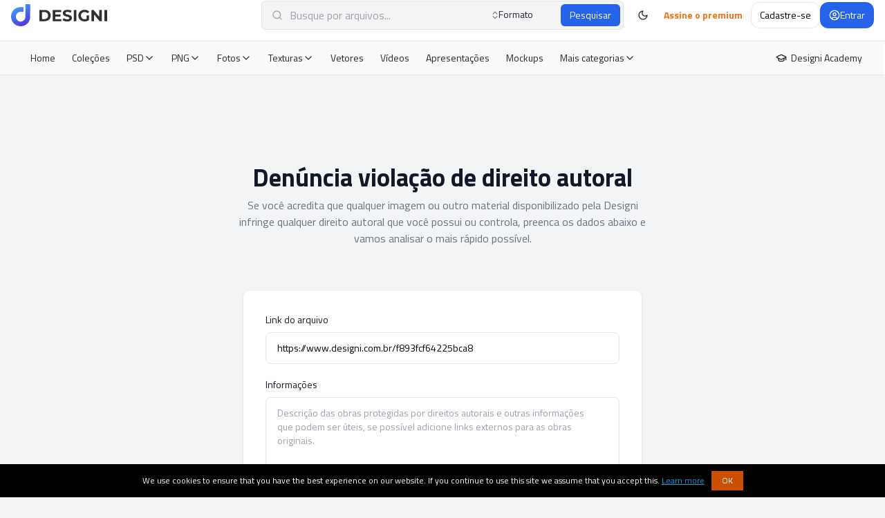

--- FILE ---
content_type: text/html; charset=UTF-8
request_url: https://www.designi.com.br/dmca?file_url=https://www.designi.com.br/f893fcf64225bca8
body_size: 11891
content:
<!DOCTYPE html>
<html lang="pt-br" dir="LTR" class="directionLtr">
   <head>
      <meta http-equiv='X-UA-Compatible' content='IE=edge,chrome=1'>
      <title>Denunciar - Designi</title>
<meta name="viewport" content="width=device-width, user-scalable=no, initial-scale=1.0, maximum-scale=1.0, minimum-scale=1.0">
<!– links lang –>
<link rel="alternate" href="https://www.designi.com.br/dmca?file_url=https://www.designi.com.br/f893fcf64225bca8" hreflang="x-default" />
<link rel="alternate" href="https://www.designi.com.br/dmca?file_url=https://www.designi.com.br/f893fcf64225bca8" hreflang="pt-br" />
<link rel="alternate" href="https://www.designi.com.br/dmca?file_url=https://www.designi.com.br/f893fcf64225bca8" hreflang="pt" />
<link rel="alternate" href="https://www.designipremium.com/dmca?file_url=https://www.designi.com.br/f893fcf64225bca8" hreflang="en" />
<!– css –>
<script src="https://cdn.tailwindcss.com"></script>
<link rel="stylesheet" href="https://assets.cdndsgni.com/designi/css/main.min.css"/>
<link rel="stylesheet" href="https://assets.cdndsgni.com/designi/css/extra_17afb64484.min.css"/>
<!– favicon –>
<link rel="icon" type="image/x-icon" href="/assets/img/icons/favicon.ico" sizes="16x16"/>
<link rel="icon" type="image/x-icon" href="/assets/img/icons/favicon_32.png" sizes="32x32"/>
<link rel="icon" type="image/x-icon" href="/assets/img/icons/favicon_48.png" sizes="48x48"/>
<link rel="icon" type="image/x-icon" href="/assets/img/icons/favicon_96.png" sizes="96x96"/>
<!– font –>
<link rel="preconnect" href="https://fonts.googleapis.com">
<link rel="preconnect" href="https://fonts.gstatic.com" crossorigin>
<link href="https://fonts.googleapis.com/css2?family=Titillium+Web:ital,wght@0,400;0,600;0,700;1,400;1,600;1,700&display=swap" rel="stylesheet">
<!– dark mode –>
<script>
   const html = document.querySelector('html');
   const isLightOrAuto = localStorage.getItem('hs_theme') === 'light' || (localStorage.getItem('hs_theme') === 'auto' && !window.matchMedia('(prefers-color-scheme: dark)').matches);
   const isDarkOrAuto = localStorage.getItem('hs_theme') === 'dark' || (localStorage.getItem('hs_theme') === 'auto' && window.matchMedia('(prefers-color-scheme: dark)').matches);
   
   if (isLightOrAuto && html.classList.contains('dark')) html.classList.remove('dark');
   else if (isDarkOrAuto && html.classList.contains('light')) html.classList.remove('light');
   else if (isDarkOrAuto && !html.classList.contains('dark')) html.classList.add('dark');
   else if (isLightOrAuto && !html.classList.contains('light')) html.classList.add('light');
</script>
  
<script data-host="https://analytics.cdndsgni.com" data-dnt="false" src="https://analytics.cdndsgni.com/js/script.js" id="ZwSg9rf6GA" async defer></script>
</head>
	
 	
<body class="bg-gray-100 dark:bg-neutral-900 hs-overlay-body-open">
   <!-- ========== HEADER ========== -->
   <header class="flex flex-col z-50 w-full sticky top-0 inset-x-0">
      <nav class="relative h-[60px] z-10 bg-white border-0 md:border-b border-stone-200 dark:bg-neutral-800 dark:border-neutral-700 content-center">
         <div class="flex justify-between md:grid md:grid-cols-[1fr_42%_1fr] basis-full items-center w-full mx-auto px-3 md:px-4">
            <div class="flex items-center gap-x-3">
               <div class="md:hidden">
                  <!-- Collapse Button Trigger -->
                  <button type="button" class="hs-collapse-toggle h-[38px] inline-flex justify-center items-center gap-x-2 text-sm font-medium bg-white text-stone-800 hover:bg-stone-50 disabled:opacity-50 disabled:pointer-events-none focus:outline-none focus:bg-stone-50 dark:bg-neutral-800 dark:border-neutral-700 dark:text-neutral-300 dark:hover:bg-neutral-700 dark:focus:bg-neutral-700" id="hs-pro-dmh-collapse" aria-haspopup="dialog" aria-expanded="false" aria-controls="hs-pro-dmh" aria-label="Toggle navigation" data-hs-overlay="#hs-pro-dmh" data-hs-overlay-options="{
                     &quot;moveOverlayToBody&quot;: 768
                     }">
                     <svg class="shrink-0 size-5" aria-hidden="true" xmlns="http://www.w3.org/2000/svg" fill="none" viewBox="0 0 17 14">
                        <path stroke="currentColor" stroke-linecap="round" stroke-linejoin="round" stroke-width="2" d="M1 1h15M1 7h15M1 13h15"></path>
                     </svg>
                  </button>
                  <!-- End Collapse Button Trigger -->
               </div>
               <!-- Logo -->
               <a class="flex-none rounded-md text-xl inline-block font-semibold focus:outline-none focus:opacity-80   flex items-center" href="/" aria-label="Designi">
               <img src="https://assets.cdndsgni.com/designi/img/logo.svg" class="md:h-8 h-[28px] block dark:hidden" alt="Designi">
               <img src="https://assets.cdndsgni.com/designi/img/logo_dark.svg" class="md:h-8 h-[28px] hidden dark:block" alt="Designi">
               </a>
               <!-- Logo -->
            </div>
            <div class="hidden md:block md:w-full md:mx-0">
               <!-- Search Input -->
               <form id="searchForm"  action="/busca">
                  <div class="relative z-10 flex gap-x-1 bg-zinc-100 border border-zinc-200 rounded-md dark:bg-neutral-900 dark:border-neutral-700">
                     <div class="w-full" data-hs-overlay="#hs-pro-dnsm">
                        <label for="hs-search-article-1" class="block text-sm text-gray-700 font-medium dark:text-white"><span class="sr-only">Busca</span></label>
                        <div class="absolute inset-y-0 start-0 flex items-center pointer-events-none z-20 ps-3.5">
                           <svg class="shrink-0 size-4 text-stone-400 dark:text-white/60" xmlns="http://www.w3.org/2000/svg" width="24" height="24" viewBox="0 0 24 24" fill="none" stroke="currentColor" stroke-width="2" stroke-linecap="round" stroke-linejoin="round">
                              <circle cx="11" cy="11" r="8"></circle>
                              <path d="m21 21-4.3-4.3"></path>
                           </svg>
                        </div>
                        <input value="" type="text" id="t" name="t" class="ps-10 bg-transparent py-2 px-4 block w-full border-transparent rounded-lg focus:outline-none focus:ring-0 border-none dark:bg-neutral-900 dark:border-transparent dark:text-neutral-400 dark:placeholder-neutral-500 dark:focus:ring-neutral-600" placeholder="Busque por arquivos...">
                     </div>
                    <div class="max-w-sm">
                      <!-- Select -->
                      <select name="formato" id="hs-select-temporary" data-hs-select='{
                        "placeholder": "Formato",
                        "toggleTag": "<button type=\"button\" aria-expanded=\"false\"><span class=\"me-2\" data-icon></span><span class=\"text-gray-800 dark:text-neutral-200 \" data-title></span></button>",
                        "toggleClasses": "hs-select-disabled:pointer-events-none hs-select-disabled:opacity-50 relative m-1 py-[5px] h-8 ps-2 pe-8 flex text-nowrap w-full cursor-pointer text-start text-sm focus:outline-none focus:ring-0 focus:ring-blue-500 dark:bg-neutral-900 dark:border-neutral-700 dark:text-neutral-400 dark:focus:outline-none dark:focus:ring-0 dark:focus:ring-neutral-600",
                        "dropdownClasses": "mt-2 max-h-72 min-w-40 p-1 space-y-0.5 z-20 w-full bg-white border border-gray-200 rounded-lg overflow-hidden overflow-y-auto [&::-webkit-scrollbar]:w-2 [&::-webkit-scrollbar-thumb]:rounded-full [&::-webkit-scrollbar-track]:bg-gray-100 [&::-webkit-scrollbar-thumb]:bg-gray-300 dark:[&::-webkit-scrollbar-track]:bg-neutral-700 dark:[&::-webkit-scrollbar-thumb]:bg-neutral-500 dark:bg-neutral-900 dark:border-neutral-700",
                        "optionClasses": "py-2 px-3 w-full text-sm text-gray-800 cursor-pointer hover:bg-gray-100 rounded-lg focus:outline-none focus:bg-gray-100 dark:bg-neutral-900 dark:hover:bg-neutral-800 dark:text-neutral-200 dark:focus:bg-neutral-800",
                        "optionTemplate": "<div class=\"flex items-center\"><div class=\"me-2\" data-icon></div><div><div class=\"hs-selected:font-semibold text-sm text-gray-800 dark:text-neutral-200 \" data-title></div></div><div class=\"ms-auto\"><span class=\"hidden hs-selected:block\"><svg class=\"shrink-0 size-4 text-blue-600\" xmlns=\"http://www.w3.org/2000/svg\" width=\"16\" height=\"16\" fill=\"currentColor\" viewBox=\"0 0 16 16\"><path d=\"M12.736 3.97a.733.733 0 0 1 1.047 0c.286.289.29.756.01 1.05L7.88 12.01a.733.733 0 0 1-1.065.02L3.217 8.384a.757.757 0 0 1 0-1.06.733.733 0 0 1 1.047 0l3.052 3.093 5.4-6.425a.247.247 0 0 1 .02-.022Z\"/></svg></span></div></div>",
                        "extraMarkup": "<div id=\"hs-select-temporary-toggle-icon\" class=\"absolute top-1/2 end-3 -translate-y-1/2\"><svg class=\"shrink-0 size-3.5 text-gray-500 dark:text-neutral-500 \" xmlns=\"http://www.w3.org/2000/svg\" width=\"24\" height=\"24\" viewBox=\"0 0 24 24\" fill=\"none\" stroke=\"currentColor\" stroke-width=\"2\" stroke-linecap=\"round\" stroke-linejoin=\"round\"><path d=\"m7 15 5 5 5-5\"/><path d=\"m7 9 5-5 5 5\"/></svg></div>"
                      }' class="hidden">
                        <option value="">Choose</option>
                        <option value=" " data-hs-select-option='{
                          "icon": "<svg xmlns=\"http://www.w3.org/2000/svg\" width=\"24\" height=\"24\" viewBox=\"0 0 24 24\" fill=\"none\" stroke=\"currentColor\" stroke-width=\"2\" stroke-linecap=\"round\" stroke-linejoin=\"round\" class=\"shrink-0 size-4 text-gray-500 mt-0.5 dark:text-neutral-500\"><path d=\"M10 12v-1\"></path><path d=\"M10 18v-2\"></path><path d=\"M10 7V6\"></path><path d=\"M14 2v4a2 2 0 0 0 2 2h4\"></path><path d=\"M15.5 22H18a2 2 0 0 0 2-2V7l-5-5H6a2 2 0 0 0-2 2v16a2 2 0 0 0 .274 1.01\"></path><circle cx=\"10\" cy=\"20\" r=\"2\"></circle></svg>"}'>
                          Todos
                        </option>
                        <option value="psd"  data-hs-select-option='{
                          "icon": "<svg xmlns=\"http://www.w3.org/2000/svg\" width=\"24\" height=\"24\" viewBox=\"0 0 24 24\" fill=\"none\" stroke=\"currentColor\" stroke-width=\"2\" stroke-linecap=\"round\" stroke-linejoin=\"round\" class=\"shrink-0 size-4 text-gray-500 mt-0.5 dark:text-neutral-500\"><path d=\"M10 12v-1\"></path><path d=\"M10 18v-2\"></path><path d=\"M10 7V6\"></path><path d=\"M14 2v4a2 2 0 0 0 2 2h4\"></path><path d=\"M15.5 22H18a2 2 0 0 0 2-2V7l-5-5H6a2 2 0 0 0-2 2v16a2 2 0 0 0 .274 1.01\"></path><circle cx=\"10\" cy=\"20\" r=\"2\"></circle></svg>"}'>
                          PSD
                        </option>
                        <option value="png"  data-hs-select-option='{
                          "icon": "<svg xmlns=\"http://www.w3.org/2000/svg\" width=\"24\" height=\"24\" viewBox=\"0 0 24 24\" fill=\"none\" stroke=\"currentColor\" stroke-width=\"2\" stroke-linecap=\"round\" stroke-linejoin=\"round\" class=\"shrink-0 size-4 text-gray-500 mt-0.5 dark:text-neutral-500\"><path d=\"M15 2H6a2 2 0 0 0-2 2v16a2 2 0 0 0 2 2h12a2 2 0 0 0 2-2V7Z\"></path><path d=\"M14 2v4a2 2 0 0 0 2 2h4\"></path><circle cx=\"10\" cy=\"12\" r=\"2\"></circle><path d=\"m20 17-1.296-1.296a2.41 2.41 0 0 0-3.408 0L9 22\"></path></svg>"}'>
                          PNG
                        </option>
                        <option value="jpg"  data-hs-select-option='{
                          "icon": "<svg xmlns=\"http://www.w3.org/2000/svg\" width=\"24\" height=\"24\" viewBox=\"0 0 24 24\" fill=\"none\" stroke=\"currentColor\" stroke-width=\"2\" stroke-linecap=\"round\" stroke-linejoin=\"round\" class=\"shrink-0 size-4 text-gray-500 mt-0.5 dark:text-neutral-500\"><path d=\"M15 2H6a2 2 0 0 0-2 2v16a2 2 0 0 0 2 2h12a2 2 0 0 0 2-2V7Z\"></path><path d=\"M14 2v4a2 2 0 0 0 2 2h4\"></path><circle cx=\"10\" cy=\"12\" r=\"2\"></circle><path d=\"m20 17-1.296-1.296a2.41 2.41 0 0 0-3.408 0L9 22\"></path></svg>"}'>
                          Imagens
                        </option>
                        <option value="eps"  data-hs-select-option='{
                          "icon": "<svg xmlns=\"http://www.w3.org/2000/svg\" width=\"24\" height=\"24\" viewBox=\"0 0 24 24\" fill=\"none\" stroke=\"currentColor\" stroke-width=\"2\" stroke-linecap=\"round\" stroke-linejoin=\"round\" class=\"shrink-0 size-4 text-gray-500 mt-0.5 dark:text-neutral-500\"><path d=\"M14 2v4a2 2 0 0 0 2 2h4\"></path><path d=\"M16 22h2a2 2 0 0 0 2-2V7l-5-5H6a2 2 0 0 0-2 2v3.5\"></path><path d=\"M4.017 11.512a6 6 0 1 0 8.466 8.475\"></path><path d=\"M9 16a1 1 0 0 1-1-1v-4c0-.552.45-1.008.995-.917a6 6 0 0 1 4.922 4.922c.091.544-.365.995-.917.995z\"></path></svg>"}'>
                          Vetores
                        </option>
                        <option value="mp4"  data-hs-select-option='{
                          "icon": "<svg xmlns=\"http://www.w3.org/2000/svg\" width=\"24\" height=\"24\" viewBox=\"0 0 24 24\" fill=\"none\" stroke=\"currentColor\" stroke-width=\"2\" stroke-linecap=\"round\" stroke-linejoin=\"round\" class=\"shrink-0 size-4 text-gray-500 mt-0.5 dark:text-neutral-500\"><path d=\"M4 22h14a2 2 0 0 0 2-2V7l-5-5H6a2 2 0 0 0-2 2v4\"></path><path d=\"M14 2v4a2 2 0 0 0 2 2h4\"></path><rect width=\"8\" height=\"6\" x=\"2\" y=\"12\" rx=\"1\"></rect><path d=\"m10 15.5 4 2.5v-6l-4 2.5\"></path></svg>"}'>
                          Vídeos
                        </option>
                        <option value="3d"  data-hs-select-option='{
                          "icon": "<svg xmlns=\"http://www.w3.org/2000/svg\" width=\"24\" height=\"24\" viewBox=\"0 0 24 24\" fill=\"none\" stroke=\"currentColor\" stroke-width=\"2\" stroke-linecap=\"round\" stroke-linejoin=\"round\" class=\"shrink-0 size-4 text-gray-500 mt-0.5 dark:text-neutral-500\"><path d=\"M14.5 22H18a2 2 0 0 0 2-2V7l-5-5H6a2 2 0 0 0-2 2v4\"></path><path d=\"M14 2v4a2 2 0 0 0 2 2h4\"></path><path d=\"M3 13.1a2 2 0 0 0-1 1.76v3.24a2 2 0 0 0 .97 1.78L6 21.7a2 2 0 0 0 2.03.01L11 19.9a2 2 0 0 0 1-1.76V14.9a2 2 0 0 0-.97-1.78L8 11.3a2 2 0 0 0-2.03-.01Z\"></path><path d=\"M7 17v5\"></path><path d=\"M11.7 14.2 7 17l-4.7-2.8\"></path></svg>"}'>
                          Modelos 3D
                        </option>
                        <option value="aep"  data-hs-select-option='{
                          "icon": "<svg xmlns=\"http://www.w3.org/2000/svg\" width=\"24\" height=\"24\" viewBox=\"0 0 24 24\" fill=\"none\" stroke=\"currentColor\" stroke-width=\"2\" stroke-linecap=\"round\" stroke-linejoin=\"round\" class=\"shrink-0 size-4 text-gray-500 mt-0.5 dark:text-neutral-500\"><path d=\"M15 2H6a2 2 0 0 0-2 2v16a2 2 0 0 0 2 2h12a2 2 0 0 0 2-2V7Z\"></path><path d=\"M14 2v4a2 2 0 0 0 2 2h4\"></path><path d=\"m10 11 5 3-5 3v-6Z\"></path></svg>"}'>
                          Motion
                        </option>
                      </select>
                      <!-- End Select -->
                    </div>
                         
                        <div class="p-1">
                           <button type="submit" class="py-[5px] px-3 inline-flex items-center gap-x-1 text-sm font-medium rounded-md border border-transparent bg-blue-600 dark:bg-neutral-800  text-white hover:bg-blue-700 focus:outline-none focus:bg-blue-700 disabled:opacity-50 disabled:pointer-events-none">
                           Pesquisar
                           </button>
                        </div>
                            
                  </div>
               </form>
               <!-- End Search Input -->
            </div>
            <div class="flex justify-end items-center gap-x-2">
               <div class="flex items-center">
                                    <div class="flex items-center gap-x-1 md:gap-x-2 ms-auto py-1 md:order-3 md:col-span-3">
                     <a href="/premium" class="py-2 px-3 inline-flex items-center gap-x-2 text-sm text-orange-500 font-extrabold  hidden md:block truncate">
                     Assine o premium
                     </a>
                  </div>
                                                      <div class="md:ms-1 flex">
                     <!-- Dark Mode -->
                     <button type="button" class="hs-dark-mode-active:hidden block hs-dark-mode rounded-full focus:outline-none focus:bg-gray-200 dark:focus:bg-neutral-800" data-hs-theme-click-value="dark">
                        <span class="group inline-flex shrink-0 justify-center items-center size-9 font-medium rounded-full text-gray-800 hover:bg-gray-200 dark:text-neutral-200 dark:hover:bg-neutral-700">
                           <svg class="shrink-0 size-4" xmlns="http://www.w3.org/2000/svg" width="24" height="24" viewBox="0 0 24 24" fill="none" stroke="currentColor" stroke-width="2" stroke-linecap="round" stroke-linejoin="round">
                              <path d="M12 3a6 6 0 0 0 9 9 9 9 0 1 1-9-9Z"></path>
                           </svg>
                        </span>
                     </button>
                     <button type="button" class="hs-dark-mode-active:block hidden hs-dark-mode rounded-full focus:outline-none focus:bg-gray-200 dark:focus:bg-neutral-800" data-hs-theme-click-value="light">
                        <span class="group inline-flex shrink-0 justify-center items-center size-9 font-medium rounded-full text-gray-800 hover:bg-gray-200 dark:text-neutral-200 dark:hover:bg-neutral-700">
                           <svg class="shrink-0 size-4" xmlns="http://www.w3.org/2000/svg" width="24" height="24" viewBox="0 0 24 24" fill="none" stroke="currentColor" stroke-width="2" stroke-linecap="round" stroke-linejoin="round">
                              <circle cx="12" cy="12" r="4"></circle>
                              <path d="M12 2v2"></path>
                              <path d="M12 20v2"></path>
                              <path d="m4.93 4.93 1.41 1.41"></path>
                              <path d="m17.66 17.66 1.41 1.41"></path>
                              <path d="M2 12h2"></path>
                              <path d="M20 12h2"></path>
                              <path d="m6.34 17.66-1.41 1.41"></path>
                              <path d="m19.07 4.93-1.41 1.41"></path>
                           </svg>
                        </span>
                     </button>
                     <!-- End Dark Mode -->
                  </div>
                                 </div>
               <div class="h-[38px] flex items-center">
                  <!-- Account -->
                                    <div class="flex items-center gap-x-1 md:gap-x-2 ms-auto py-1 md:order-3 md:col-span-3">
                     <a href="/cadastro" class="py-2 px-3 inline-flex items-center gap-x-2 text-sm font-medium rounded-xl bg-white border border-gray-200 text-black hover:bg-gray-100 focus:outline-none focus:bg-gray-100 disabled:opacity-50 disabled:pointer-events-none dark:bg-neutral-900 dark:border-neutral-700 dark:hover:bg-white/10 dark:text-white dark:hover:text-white dark:focus:text-white  hidden md:block truncate">
                     Cadastre-se
                     </a>
                     <a href="/login" class="py-1.5 md:py-2 px-3 inline-flex items-center gap-x-2 text-sm font-medium rounded-xl border border-transparent bg-blue-600 text-white hover:bg-blue-700 focus:outline-none focus:bg-blue-700 transition disabled:opacity-50 disabled:pointer-events-none">
                        <svg class="shrink-0 size-4" xmlns="http://www.w3.org/2000/svg" width="24" height="24" viewBox="0 0 24 24" fill="none" stroke="currentColor" stroke-width="2" stroke-linecap="round" stroke-linejoin="round">
                           <circle cx="12" cy="12" r="10"></circle>
                           <circle cx="12" cy="10" r="3"></circle>
                           <path d="M7 20.662V19a2 2 0 0 1 2-2h6a2 2 0 0 1 2 2v1.662"></path>
                        </svg>
                        Entrar
                     </a>
                  </div>
                                    <!-- End Account -->
               </div>
            </div>
         </div>
      </nav>
   </header>
   
      
   <nav class=" relative z-20 bg-gray-50 dark:bg-neutral-800" id="sub-nav">
      <div id="hs-pro-dmh" class="hs-overlay hs-overlay-open:translate-x-0 [--auto-close:md] -translate-x-full fixed top-0 start-0 transition-all duration-300 transform h-full w-full w-96 z-[60] bg-white border-e md:static md:block md:h-auto md:w-full md:border-e-transparent md:transition-none md:transform-none md:translate-x-0 md:z-40 dark:bg-neutral-900 md:dark:bg-neutral-900 dark:border-e-neutral-700 md:dark:border-e-transparent hidden" role="dialog" aria-label="Sidebar" data-hs-overlay-close-on-resize="">
         <div class="overflow-hidden overflow-y-auto h-full [&amp;::-webkit-scrollbar]:w-2 [&amp;::-webkit-scrollbar-thumb]:rounded-full [&amp;::-webkit-scrollbar-track]:bg-gray-100 [&amp;::-webkit-scrollbar-thumb]:bg-gray-300 dark:[&amp;::-webkit-scrollbar-track]:bg-neutral-700 dark:[&amp;::-webkit-scrollbar-thumb]:bg-neutral-500">
            <!-- Header -->
            <div class="py-3 px-6 md:hidden flex justify-between items-center border-b dark:border-neutral-700">
               <h3 class="font-medium text-gray-800 dark:text-neutral-200">
                  Menu
               </h3>
               <button type="button" class="py-1.5 px-2 inline-flex justify-center items-center gap-x-1 rounded-full border border-gray-200 text-xs text-gray-800 hover:bg-gray-100 focus:outline-none focus:bg-gray-100 disabled:opacity-50 disabled:pointer-events-none dark:bg-neutral-800 dark:border-neutral-700 dark:hover:bg-neutral-700 dark:text-neutral-200 dark:focus:bg-neutral-700" aria-label="Close" data-hs-overlay="#hs-pro-dmh">
                  <span class="hidden md:block">Esc</span>
                  <span class="block md:hidden">Fechar</span>
                  <svg class="shrink-0 size-4" xmlns="http://www.w3.org/2000/svg" width="24" height="24" viewBox="0 0 24 24" fill="none" stroke="currentColor" stroke-width="2" stroke-linecap="round" stroke-linejoin="round">
                     <path d="M18 6 6 18"></path>
                     <path d="m6 6 12 12"></path>
                  </svg>
               </button>
            </div>
            <!-- End Header -->
            <div class="relative z-20 bg-gray-50 border-0 md:border-b border-stone-200 dark:bg-neutral-900 dark:border-neutral-700">
               <div class="flex flex-wrap justify-between gap-2 basis-full items-center mx-auto md:py-1 px-4 px-6 md:px-8">
                  <!-- Nav Links -->
                  <div class="basis-full grow md:basis-auto md:grow-0">
                     <!-- Collapse -->
                     <div class="overflow-hidden">
                        <div class="overflow-hidden overflow-y-auto max-h-[75vh] [&amp;::-webkit-scrollbar]:w-2 [&amp;::-webkit-scrollbar-thumb]:rounded-full [&amp;::-webkit-scrollbar-track]:bg-stone-100 [&amp;::-webkit-scrollbar-thumb]:bg-stone-300 dark:[&amp;::-webkit-scrollbar-track]:bg-neutral-700 dark:[&amp;::-webkit-scrollbar-thumb]:bg-neutral-500">
                           <div class="md:flex md:items-center md:gap-x-1 py-2 md:py-0 space-y-1 md:space-y-0 md:h-10">
                              <!-- Link -->
                              <a class="flex gap-x-3 md:gap-x-1.5 py-1 px-3 w-full md:w-auto items-center text-sm text-start text-stone-800 rounded-lg hover:bg-stone-100 disabled:opacity-50 disabled:pointer-events-none focus:outline-none focus:bg-stone-100 dark:text-neutral-200 dark:hover:bg-neutral-700 dark:focus:bg-neutral-700  " href="/">
                                 <svg xmlns="http://www.w3.org/2000/svg" width="24" height="24" viewBox="0 0 24 24" fill="none" stroke="currentColor" stroke-width="2" stroke-linecap="round" stroke-linejoin="round" class="md:hidden shrink-0 size-4">
                                    <path d="M15 21v-8a1 1 0 0 0-1-1h-4a1 1 0 0 0-1 1v8"></path>
                                    <path d="M3 10a2 2 0 0 1 .709-1.528l7-5.999a2 2 0 0 1 2.582 0l7 5.999A2 2 0 0 1 21 10v9a2 2 0 0 1-2 2H5a2 2 0 0 1-2-2z"></path>
                                 </svg>
                                 Home
                              </a>
                              <!-- End Link -->
                              <a class="flex gap-x-3 md:gap-x-1.5 py-1 px-3 w-full md:w-auto items-center text-sm text-start text-stone-800 rounded-lg hover:bg-stone-100 disabled:opacity-50 disabled:pointer-events-none focus:outline-none focus:bg-stone-100 dark:text-neutral-200 dark:hover:bg-neutral-700 dark:focus:bg-neutral-700  " href="/colecoes">
                                 <svg xmlns="http://www.w3.org/2000/svg" width="24" height="24" viewBox="0 0 24 24" fill="none" stroke="currentColor" stroke-width="2" stroke-linecap="round" stroke-linejoin="round" class="md:hidden shrink-0 size-4">
                                    <rect width="18" height="18" x="3" y="3" rx="2"></rect>
                                    <path d="M3 9h18"></path>
                                    <path d="M3 15h18"></path>
                                    <path d="M9 3v18"></path>
                                    <path d="M15 3v18"></path>
                                 </svg>
                                 Coleções
                              </a>
                              <!-- End Link -->
                              <!-- End Link -->
                              <!-- Dropdown Link -->
                              <div class="hs-dropdown md:inline-block [--strategy:static] md:[--strategy:fixed] [--adaptive:none] md:[--trigger:hover]">
                                 <!-- Link -->
                                 <button id="hs-pro-enlod" type="button" class="hs-dropdown-toggle flex gap-x-3 md:gap-x-1.5 py-1 px-3 w-full md:w-auto items-center text-sm text-start text-stone-800 rounded-lg hover:bg-stone-100 disabled:opacity-50 disabled:pointer-events-none focus:outline-none focus:bg-stone-100 dark:text-neutral-200 dark:hover:bg-neutral-700 dark:focus:bg-neutral-700  " aria-haspopup="menu" aria-expanded="false" aria-label="Dropdown">
                                    <svg xmlns="http://www.w3.org/2000/svg" width="24" height="24" viewBox="0 0 24 24" fill="none" stroke="currentColor" stroke-width="2" stroke-linecap="round" stroke-linejoin="round" class="md:hidden shrink-0 size-4">
                                       <path d="M20 7h-3a2 2 0 0 1-2-2V2"></path>
                                       <path d="M9 18a2 2 0 0 1-2-2V4a2 2 0 0 1 2-2h7l4 4v10a2 2 0 0 1-2 2Z"></path>
                                       <path d="M3 7.6v12.8A1.6 1.6 0 0 0 4.6 22h9.8"></path>
                                    </svg>
                                    PSD
                                    <svg class="hs-dropdown-open:-rotate-180 md:hs-dropdown-open:rotate-0 duration-300 ms-auto md:ms-0 shrink-0 size-4" xmlns="http://www.w3.org/2000/svg" width="24" height="24" viewBox="0 0 24 24" fill="none" stroke="currentColor" stroke-width="2" stroke-linecap="round" stroke-linejoin="round">
                                       <path d="m6 9 6 6 6-6"></path>
                                    </svg>
                                 </button>
                                 <!-- End Link -->
                                 <!-- Dropdown Menu -->
                                 <div class="hs-dropdown-menu transition-[opacity,margin] duration-[0.1ms] md:duration-[150ms] hs-dropdown-open:opacity-100 opacity-0 relative w-full md:w-52 z-10 top-full bg-white md:rounded-lg md:shadow-xl shadow-stone-200 ps-7 md:ps-0 before:absolute before:-top-4 before:start-0 before:w-full before:h-5 md:after:hidden after:absolute after:top-1 after:start-[18px] after:w-0.5 after:h-[calc(100%-0.25rem)] after:bg-stone-100 dark:bg-neutral-800 dark:shadow-neutral-900 dark:after:bg-neutral-700 hidden" role="menu" aria-orientation="vertical" aria-labelledby="hs-pro-enlpd" style="">
                                    <div class="p-1 space-y-0.5">
                                       <!-- Link -->
                                       <a class="group py-2 px-3 flex items-center gap-x-3 text-sm text-stone-800 hover:bg-stone-100 focus:outline-none focus:bg-stone-100 rounded-lg dark:text-neutral-200 dark:hover:bg-neutral-700 dark:focus:bg-neutral-700  " href="/busca?formato=psd&amp;t=datas+comemorativas">
                                       Datas comemorativas
                                       </a>
                                       <!-- End Link -->
                                       <!-- Link -->
                                       <a class="group py-2 px-3 flex items-center gap-x-3 text-sm text-stone-800 hover:bg-stone-100 focus:outline-none focus:bg-stone-100 rounded-lg dark:text-neutral-200 dark:hover:bg-neutral-700 dark:focus:bg-neutral-700  " href="/busca?formato=psd&amp;t=post+social+media">
                                       Post para Redes Socais
                                       </a>
                                       <!-- End Link -->
                                       <!-- Link -->
                                       <a class="group py-2 px-3 flex items-center gap-x-3 text-sm text-stone-800 hover:bg-stone-100 focus:outline-none focus:bg-stone-100 rounded-lg dark:text-neutral-200 dark:hover:bg-neutral-700 dark:focus:bg-neutral-700  " href="/busca?formato=psd&amp;t=cartão+de+visita">
                                       Cartões de Visita
                                       </a>
                                       <a class="group py-2 px-3 flex items-center gap-x-3 text-sm text-stone-800 hover:bg-stone-100 focus:outline-none focus:bg-stone-100 rounded-lg dark:text-neutral-200 dark:hover:bg-neutral-700 dark:focus:bg-neutral-700  " href="/busca?formato=psd&amp;t=proposta+comercial">
                                       Propostas Comerciais
                                       </a>
                                       <a class="group py-2 px-3 flex items-center gap-x-3 text-sm text-stone-800 hover:bg-stone-100 focus:outline-none focus:bg-stone-100 rounded-lg dark:text-neutral-200 dark:hover:bg-neutral-700 dark:focus:bg-neutral-700  " href="/busca?formato=psd&amp;t=efeito+de+texto">
                                       Efeitos de Texto
                                       </a>
                                       <a class="group py-2 px-3 flex items-center gap-x-3 text-sm text-stone-800 hover:bg-stone-100 focus:outline-none focus:bg-stone-100 rounded-lg dark:text-neutral-200 dark:hover:bg-neutral-700 dark:focus:bg-neutral-700  " href="/busca?formato=psd">
                                       Todos os PSD
                                       </a>
                                       <!-- End Link -->
                                    </div>
                                 </div>
                                 <!-- End Dropdown Menu -->
                              </div>
                              <!-- End Dropdown Link -->
                              <!-- Dropdown Link -->
                              <div class="hs-dropdown md:inline-block [--strategy:static] md:[--strategy:fixed] [--adaptive:none] md:[--trigger:hover] ">
                                 <!-- Link -->
                                 <button id="hs-pro-enlod" type="button" class="hs-dropdown-toggle flex gap-x-3 md:gap-x-1.5 py-1 px-3 w-full md:w-auto items-center text-sm text-start text-stone-800 rounded-lg hover:bg-stone-100 disabled:opacity-50 disabled:pointer-events-none focus:outline-none focus:bg-stone-100 dark:text-neutral-200 dark:hover:bg-neutral-700 dark:focus:bg-neutral-700  " aria-haspopup="menu" aria-expanded="false" aria-label="Dropdown">
                                    <svg xmlns="http://www.w3.org/2000/svg" width="24" height="24" viewBox="0 0 24 24" fill="none" stroke="currentColor" stroke-width="2" stroke-linecap="round" stroke-linejoin="round" class="md:hidden shrink-0 size-4">
                                       <path d="M20 7h-3a2 2 0 0 1-2-2V2"></path>
                                       <path d="M9 18a2 2 0 0 1-2-2V4a2 2 0 0 1 2-2h7l4 4v10a2 2 0 0 1-2 2Z"></path>
                                       <path d="M3 7.6v12.8A1.6 1.6 0 0 0 4.6 22h9.8"></path>
                                    </svg>
                                    PNG
                                    <svg class="hs-dropdown-open:-rotate-180 md:hs-dropdown-open:rotate-0 duration-300 ms-auto md:ms-0 shrink-0 size-4" xmlns="http://www.w3.org/2000/svg" width="24" height="24" viewBox="0 0 24 24" fill="none" stroke="currentColor" stroke-width="2" stroke-linecap="round" stroke-linejoin="round">
                                       <path d="m6 9 6 6 6-6"></path>
                                    </svg>
                                 </button>
                                 <!-- Dropdown Menu -->
                                 <div class="hs-dropdown-menu transition-[opacity,margin] duration-[0.1ms] md:duration-[150ms] hs-dropdown-open:opacity-100 opacity-0 relative w-full md:w-52 hidden z-10 top-full bg-white md:rounded-lg md:shadow-xl shadow-stone-200 ps-7 md:ps-0 before:absolute before:-top-4 before:start-0 before:w-full before:h-5 md:after:hidden after:absolute after:top-1 after:start-[18px] after:w-0.5 after:h-[calc(100%-0.25rem)] after:bg-stone-100 dark:bg-neutral-800 dark:shadow-neutral-900 dark:after:bg-neutral-700" role="menu" aria-orientation="vertical" aria-labelledby="hs-pro-enlpd">
                                    <div class="p-1 space-y-0.5">
                                       <!-- Link -->
                                       <a class="group py-2 px-3 flex items-center gap-x-3 text-sm text-stone-800 hover:bg-stone-100 focus:outline-none focus:bg-stone-100 rounded-lg dark:text-neutral-200 dark:hover:bg-neutral-700 dark:focus:bg-neutral-700  " href="/busca?formato=png&amp;t=flores">
                                       Flores
                                       </a>
                                       <!-- End Link -->
                                       <!-- Link -->
                                       <a class="group py-2 px-3 flex items-center gap-x-3 text-sm text-stone-800 hover:bg-stone-100 focus:outline-none focus:bg-stone-100 rounded-lg dark:text-neutral-200 dark:hover:bg-neutral-700 dark:focus:bg-neutral-700  " href="/busca?formato=png&amp;t=pessoas">
                                       Pessoas
                                       </a>
                                       <!-- End Link -->
                                       <!-- Link -->
                                       <a class="group py-2 px-3 flex items-center gap-x-3 text-sm text-stone-800 hover:bg-stone-100 focus:outline-none focus:bg-stone-100 rounded-lg dark:text-neutral-200 dark:hover:bg-neutral-700 dark:focus:bg-neutral-700  " href="/busca?formato=png&amp;t=comida">
                                       Comidas
                                       </a>
                                       <a class="group py-2 px-3 flex items-center gap-x-3 text-sm text-stone-800 hover:bg-stone-100 focus:outline-none focus:bg-stone-100 rounded-lg dark:text-neutral-200 dark:hover:bg-neutral-700 dark:focus:bg-neutral-700  " href="/busca?formato=png&amp;t=bebida">
                                       Bebida
                                       </a>
                                       <a class="group py-2 px-3 flex items-center gap-x-3 text-sm text-stone-800 hover:bg-stone-100 focus:outline-none focus:bg-stone-100 rounded-lg dark:text-neutral-200 dark:hover:bg-neutral-700 dark:focus:bg-neutral-700  " href="/busca?formato=png&amp;t=animais">
                                       Animais
                                       </a>
                                       <a class="group py-2 px-3 flex items-center gap-x-3 text-sm text-stone-800 hover:bg-stone-100 focus:outline-none focus:bg-stone-100 rounded-lg dark:text-neutral-200 dark:hover:bg-neutral-700 dark:focus:bg-neutral-700  " href="/busca?formato=png">
                                       Todos os PNG
                                       </a>
                                       <!-- End Link -->
                                    </div>
                                 </div>
                                 <!-- End Dropdown Menu -->
                              </div>
                              <!-- End Dropdown Link -->
                              <!-- Dropdown Link -->
                              <div class="hs-dropdown md:inline-block [--strategy:static] md:[--strategy:fixed] [--adaptive:none] md:[--trigger:hover] ">
                                 <!-- Link -->
                                 <button id="hs-pro-enlod" type="button" class="hs-dropdown-toggle flex gap-x-3 md:gap-x-1.5 py-1 px-3 w-full md:w-auto items-center text-sm text-start text-stone-800 rounded-lg hover:bg-stone-100 disabled:opacity-50 disabled:pointer-events-none focus:outline-none focus:bg-stone-100 dark:text-neutral-200 dark:hover:bg-neutral-700 dark:focus:bg-neutral-700  " aria-haspopup="menu" aria-expanded="false" aria-label="Dropdown">
                                    <svg xmlns="http://www.w3.org/2000/svg" width="24" height="24" viewBox="0 0 24 24" fill="none" stroke="currentColor" stroke-width="2" stroke-linecap="round" stroke-linejoin="round" class="md:hidden shrink-0 size-4">
                                       <path d="M20 7h-3a2 2 0 0 1-2-2V2"></path>
                                       <path d="M9 18a2 2 0 0 1-2-2V4a2 2 0 0 1 2-2h7l4 4v10a2 2 0 0 1-2 2Z"></path>
                                       <path d="M3 7.6v12.8A1.6 1.6 0 0 0 4.6 22h9.8"></path>
                                    </svg>
                                    Fotos
                                    <svg class="hs-dropdown-open:-rotate-180 md:hs-dropdown-open:rotate-0 duration-300 ms-auto md:ms-0 shrink-0 size-4" xmlns="http://www.w3.org/2000/svg" width="24" height="24" viewBox="0 0 24 24" fill="none" stroke="currentColor" stroke-width="2" stroke-linecap="round" stroke-linejoin="round">
                                       <path d="m6 9 6 6 6-6"></path>
                                    </svg>
                                 </button>
                                 <!-- Dropdown Menu -->
                                 <div class="hs-dropdown-menu transition-[opacity,margin] duration-[0.1ms] md:duration-[150ms] hs-dropdown-open:opacity-100 opacity-0 relative w-full md:w-52 hidden z-10 top-full bg-white md:rounded-lg md:shadow-xl shadow-stone-200 ps-7 md:ps-0 before:absolute before:-top-4 before:start-0 before:w-full before:h-5 md:after:hidden after:absolute after:top-1 after:start-[18px] after:w-0.5 after:h-[calc(100%-0.25rem)] after:bg-stone-100 dark:bg-neutral-800 dark:shadow-neutral-900 dark:after:bg-neutral-700" role="menu" aria-orientation="vertical" aria-labelledby="hs-pro-enlpd">
                                    <div class="p-1 space-y-0.5">
                                       <!-- Link -->
                                       <a class="group py-2 px-3 flex items-center gap-x-3 text-sm text-stone-800 hover:bg-stone-100 focus:outline-none focus:bg-stone-100 rounded-lg dark:text-neutral-200 dark:hover:bg-neutral-700 dark:focus:bg-neutral-700  " href="/busca?formato=jpg&amp;t=paisagem">
                                       Paisagens
                                       </a>
                                       <!-- End Link -->
                                       <!-- Link -->
                                       <a class="group py-2 px-3 flex items-center gap-x-3 text-sm text-stone-800 hover:bg-stone-100 focus:outline-none focus:bg-stone-100 rounded-lg dark:text-neutral-200 dark:hover:bg-neutral-700 dark:focus:bg-neutral-700  " href="/busca?formato=jpg&amp;t=cidade">
                                       Cidade
                                       </a>
                                       <!-- End Link -->
                                       <!-- Link -->
                                       <a class="group py-2 px-3 flex items-center gap-x-3 text-sm text-stone-800 hover:bg-stone-100 focus:outline-none focus:bg-stone-100 rounded-lg dark:text-neutral-200 dark:hover:bg-neutral-700 dark:focus:bg-neutral-700  " href="/busca?formato=jpg&amp;t=pessoa">
                                       Pessoas
                                       </a>
                                       <a class="group py-2 px-3 flex items-center gap-x-3 text-sm text-stone-800 hover:bg-stone-100 focus:outline-none focus:bg-stone-100 rounded-lg dark:text-neutral-200 dark:hover:bg-neutral-700 dark:focus:bg-neutral-700  " href="/busca?formato=jpg&amp;t=escritorio">
                                       Escritórios
                                       </a>
                                       <a class="group py-2 px-3 flex items-center gap-x-3 text-sm text-stone-800 hover:bg-stone-100 focus:outline-none focus:bg-stone-100 rounded-lg dark:text-neutral-200 dark:hover:bg-neutral-700 dark:focus:bg-neutral-700  " href="/busca?formato=jpg&amp;t=prato">
                                       Pratos
                                       </a>
                                       <a class="group py-2 px-3 flex items-center gap-x-3 text-sm text-stone-800 hover:bg-stone-100 focus:outline-none focus:bg-stone-100 rounded-lg dark:text-neutral-200 dark:hover:bg-neutral-700 dark:focus:bg-neutral-700  " href="/busca?formato=jpg&amp;t=esporte">
                                       Esportes
                                       </a>
                                       <a class="group py-2 px-3 flex items-center gap-x-3 text-sm text-stone-800 hover:bg-stone-100 focus:outline-none focus:bg-stone-100 rounded-lg dark:text-neutral-200 dark:hover:bg-neutral-700 dark:focus:bg-neutral-700  " href="/busca?formato=jpg&amp;t=animal">
                                       Animais
                                       </a>
                                       <a class="group py-2 px-3 flex items-center gap-x-3 text-sm text-stone-800 hover:bg-stone-100 focus:outline-none focus:bg-stone-100 rounded-lg dark:text-neutral-200 dark:hover:bg-neutral-700 dark:focus:bg-neutral-700  " href="/busca?formato=jpg">
                                       Todas as fotos
                                       </a>
                                       <!-- End Link -->
                                    </div>
                                 </div>
                                 <!-- End Dropdown Menu -->
                              </div>
                              <!-- End Dropdown Link -->
                              <!-- Dropdown Link -->
                              <div class="hs-dropdown md:inline-block [--strategy:static] md:[--strategy:fixed] [--adaptive:none] md:[--trigger:hover] ">
                                 <!-- Link -->
                                 <button id="hs-pro-enlod" type="button" class="hs-dropdown-toggle flex gap-x-3 md:gap-x-1.5 py-1 px-3 w-full md:w-auto items-center text-sm text-start text-stone-800 rounded-lg hover:bg-stone-100 disabled:opacity-50 disabled:pointer-events-none focus:outline-none focus:bg-stone-100 dark:text-neutral-200 dark:hover:bg-neutral-700 dark:focus:bg-neutral-700  " aria-haspopup="menu" aria-expanded="false" aria-label="Dropdown">
                                    <svg xmlns="http://www.w3.org/2000/svg" width="24" height="24" viewBox="0 0 24 24" fill="none" stroke="currentColor" stroke-width="2" stroke-linecap="round" stroke-linejoin="round" class="md:hidden shrink-0 size-4">
                                       <path d="M20 7h-3a2 2 0 0 1-2-2V2"></path>
                                       <path d="M9 18a2 2 0 0 1-2-2V4a2 2 0 0 1 2-2h7l4 4v10a2 2 0 0 1-2 2Z"></path>
                                       <path d="M3 7.6v12.8A1.6 1.6 0 0 0 4.6 22h9.8"></path>
                                    </svg>
                                    Texturas
                                    <svg class="hs-dropdown-open:-rotate-180 md:hs-dropdown-open:rotate-0 duration-300 ms-auto md:ms-0 shrink-0 size-4" xmlns="http://www.w3.org/2000/svg" width="24" height="24" viewBox="0 0 24 24" fill="none" stroke="currentColor" stroke-width="2" stroke-linecap="round" stroke-linejoin="round">
                                       <path d="m6 9 6 6 6-6"></path>
                                    </svg>
                                 </button>
                                 <!-- Dropdown Menu -->
                                 <div class="hs-dropdown-menu transition-[opacity,margin] duration-[0.1ms] md:duration-[150ms] hs-dropdown-open:opacity-100 opacity-0 relative w-full md:w-52 hidden z-10 top-full bg-white md:rounded-lg md:shadow-xl shadow-stone-200 ps-7 md:ps-0 before:absolute before:-top-4 before:start-0 before:w-full before:h-5 md:after:hidden after:absolute after:top-1 after:start-[18px] after:w-0.5 after:h-[calc(100%-0.25rem)] after:bg-stone-100 dark:bg-neutral-800 dark:shadow-neutral-900 dark:after:bg-neutral-700" role="menu" aria-orientation="vertical" aria-labelledby="hs-pro-enlpd">
                                    <div class="p-1 space-y-0.5">
                                       <!-- Link -->
                                       <a class="group py-2 px-3 flex items-center gap-x-3 text-sm text-stone-800 hover:bg-stone-100 focus:outline-none focus:bg-stone-100 rounded-lg dark:text-neutral-200 dark:hover:bg-neutral-700 dark:focus:bg-neutral-700  " href="/busca?formato=jpg&amp;t=textura+madeira">
                                       Madeira
                                       </a>
                                       <!-- End Link -->
                                       <!-- Link -->
                                       <a class="group py-2 px-3 flex items-center gap-x-3 text-sm text-stone-800 hover:bg-stone-100 focus:outline-none focus:bg-stone-100 rounded-lg dark:text-neutral-200 dark:hover:bg-neutral-700 dark:focus:bg-neutral-700  " href="/busca?formato=jpg&amp;t=textura+pedra">
                                       Pedra
                                       </a>
                                       <!-- End Link -->
                                       <!-- Link -->
                                       <a class="group py-2 px-3 flex items-center gap-x-3 text-sm text-stone-800 hover:bg-stone-100 focus:outline-none focus:bg-stone-100 rounded-lg dark:text-neutral-200 dark:hover:bg-neutral-700 dark:focus:bg-neutral-700  " href="/busca?formato=jpg&amp;t=textura+metal">
                                       Metal
                                       </a>
                                       <a class="group py-2 px-3 flex items-center gap-x-3 text-sm text-stone-800 hover:bg-stone-100 focus:outline-none focus:bg-stone-100 rounded-lg dark:text-neutral-200 dark:hover:bg-neutral-700 dark:focus:bg-neutral-700  " href="/busca?formato=jpg&amp;t=textura+concreto">
                                       Concreto 
                                       </a>
                                       <a class="group py-2 px-3 flex items-center gap-x-3 text-sm text-stone-800 hover:bg-stone-100 focus:outline-none focus:bg-stone-100 rounded-lg dark:text-neutral-200 dark:hover:bg-neutral-700 dark:focus:bg-neutral-700  " href="/busca?formato=jpg&amp;t=textura+tecido">
                                       Tecido
                                       </a>
                                       <a class="group py-2 px-3 flex items-center gap-x-3 text-sm text-stone-800 hover:bg-stone-100 focus:outline-none focus:bg-stone-100 rounded-lg dark:text-neutral-200 dark:hover:bg-neutral-700 dark:focus:bg-neutral-700  " href="/busca?formato=jpg&amp;t=textura+couro">
                                       Couro 
                                       </a>
                                       <a class="group py-2 px-3 flex items-center gap-x-3 text-sm text-stone-800 hover:bg-stone-100 focus:outline-none focus:bg-stone-100 rounded-lg dark:text-neutral-200 dark:hover:bg-neutral-700 dark:focus:bg-neutral-700  " href="/busca?formato=jpg&amp;t=textura+terra">
                                       Terra 
                                       </a>
                                       <a class="group py-2 px-3 flex items-center gap-x-3 text-sm text-stone-800 hover:bg-stone-100 focus:outline-none focus:bg-stone-100 rounded-lg dark:text-neutral-200 dark:hover:bg-neutral-700 dark:focus:bg-neutral-700  " href="/busca?formato=jpg&amp;t=textura">
                                       Todas as texturas
                                       </a>
                                       <!-- End Link -->
                                    </div>
                                 </div>
                                 <!-- End Dropdown Menu -->
                              </div>
                              <!-- End Dropdown Link -->
                              <!-- Link -->
                              <a class="flex gap-x-3 md:gap-x-1.5 py-1 px-3 w-full md:w-auto items-center text-sm text-start text-stone-800 rounded-lg hover:bg-stone-100 disabled:opacity-50 disabled:pointer-events-none focus:outline-none focus:bg-stone-100 dark:text-neutral-200 dark:hover:bg-neutral-700 dark:focus:bg-neutral-700  " href="/busca?formato=eps">
                                 <svg xmlns="http://www.w3.org/2000/svg" width="24" height="24" viewBox="0 0 24 24" fill="none" stroke="currentColor" stroke-width="2" stroke-linecap="round" stroke-linejoin="round" class="md:hidden shrink-0 size-4">
                                    <path d="M20 7h-3a2 2 0 0 1-2-2V2"></path>
                                    <path d="M9 18a2 2 0 0 1-2-2V4a2 2 0 0 1 2-2h7l4 4v10a2 2 0 0 1-2 2Z"></path>
                                    <path d="M3 7.6v12.8A1.6 1.6 0 0 0 4.6 22h9.8"></path>
                                 </svg>
                                 Vetores
                              </a>
                              <!-- End Link -->
                              <!-- Link -->
                              <a class="flex gap-x-3 md:gap-x-1.5 py-1 px-3 w-full md:w-auto items-center text-sm text-start text-stone-800 rounded-lg hover:bg-stone-100 disabled:opacity-50 disabled:pointer-events-none focus:outline-none focus:bg-stone-100 dark:text-neutral-200 dark:hover:bg-neutral-700 dark:focus:bg-neutral-700  " href="/busca?formato=mp4">
                                 <svg xmlns="http://www.w3.org/2000/svg" width="24" height="24" viewBox="0 0 24 24" fill="none" stroke="currentColor" stroke-width="2" stroke-linecap="round" stroke-linejoin="round" class="md:hidden shrink-0 size-4">
                                    <path d="M20 7h-3a2 2 0 0 1-2-2V2"></path>
                                    <path d="M9 18a2 2 0 0 1-2-2V4a2 2 0 0 1 2-2h7l4 4v10a2 2 0 0 1-2 2Z"></path>
                                    <path d="M3 7.6v12.8A1.6 1.6 0 0 0 4.6 22h9.8"></path>
                                 </svg>
                                 Vídeos
                              </a>
                              <!-- End Link -->
                              <!-- Link -->
                              <a class="flex gap-x-3 md:gap-x-1.5 py-1 px-3 w-full md:w-auto items-center text-sm text-start text-stone-800 rounded-lg hover:bg-stone-100 disabled:opacity-50 disabled:pointer-events-none focus:outline-none focus:bg-stone-100 dark:text-neutral-200 dark:hover:bg-neutral-700 dark:focus:bg-neutral-700  " href="/busca?t=apresentação">
                                 <svg xmlns="http://www.w3.org/2000/svg" width="24" height="24" viewBox="0 0 24 24" fill="none" stroke="currentColor" stroke-width="2" stroke-linecap="round" stroke-linejoin="round" class="md:hidden shrink-0 size-4">
                                    <path d="M20 7h-3a2 2 0 0 1-2-2V2"></path>
                                    <path d="M9 18a2 2 0 0 1-2-2V4a2 2 0 0 1 2-2h7l4 4v10a2 2 0 0 1-2 2Z"></path>
                                    <path d="M3 7.6v12.8A1.6 1.6 0 0 0 4.6 22h9.8"></path>
                                 </svg>
                                 Apresentações
                              </a>
                              <!-- End Link -->
                              <!-- Link -->
                              <a class="flex gap-x-3 md:gap-x-1.5 py-1 px-3 w-full md:w-auto items-center text-sm text-start text-stone-800 rounded-lg hover:bg-stone-100 disabled:opacity-50 disabled:pointer-events-none focus:outline-none focus:bg-stone-100 dark:text-neutral-200 dark:hover:bg-neutral-700 dark:focus:bg-neutral-700  " href="/busca?t=mockup">
                                 <svg xmlns="http://www.w3.org/2000/svg" width="24" height="24" viewBox="0 0 24 24" fill="none" stroke="currentColor" stroke-width="2" stroke-linecap="round" stroke-linejoin="round" class="md:hidden shrink-0 size-4">
                                    <path d="M20 7h-3a2 2 0 0 1-2-2V2"></path>
                                    <path d="M9 18a2 2 0 0 1-2-2V4a2 2 0 0 1 2-2h7l4 4v10a2 2 0 0 1-2 2Z"></path>
                                    <path d="M3 7.6v12.8A1.6 1.6 0 0 0 4.6 22h9.8"></path>
                                 </svg>
                                 Mockups
                              </a>
                              <!-- End Link -->
                              <!-- Dropdown Link -->
                              <div class="hs-dropdown md:inline-block [--strategy:static] md:[--strategy:fixed] [--adaptive:none] md:[--trigger:hover] ">
                                 <!-- Link -->
                                 <button id="hs-pro-enlod" type="button" class="hs-dropdown-toggle flex gap-x-3 md:gap-x-1.5 py-1 px-3 w-full md:w-auto items-center text-sm text-start text-stone-800 rounded-lg hover:bg-stone-100 disabled:opacity-50 disabled:pointer-events-none focus:outline-none focus:bg-stone-100 dark:text-neutral-200 dark:hover:bg-neutral-700 dark:focus:bg-neutral-700  " aria-haspopup="menu" aria-expanded="false" aria-label="Dropdown">
                                    <svg xmlns="http://www.w3.org/2000/svg" width="24" height="24" viewBox="0 0 24 24" fill="none" stroke="currentColor" stroke-width="2" stroke-linecap="round" stroke-linejoin="round" class="md:hidden shrink-0 size-4">
                                       <path d="M20 7h-3a2 2 0 0 1-2-2V2"></path>
                                       <path d="M9 18a2 2 0 0 1-2-2V4a2 2 0 0 1 2-2h7l4 4v10a2 2 0 0 1-2 2Z"></path>
                                       <path d="M3 7.6v12.8A1.6 1.6 0 0 0 4.6 22h9.8"></path>
                                    </svg>
                                    Mais categorias
                                    <svg class="hs-dropdown-open:-rotate-180 md:hs-dropdown-open:rotate-0 duration-300 ms-auto md:ms-0 shrink-0 size-4" xmlns="http://www.w3.org/2000/svg" width="24" height="24" viewBox="0 0 24 24" fill="none" stroke="currentColor" stroke-width="2" stroke-linecap="round" stroke-linejoin="round">
                                       <path d="m6 9 6 6 6-6"></path>
                                    </svg>
                                 </button>
                                 <!-- Dropdown Menu -->
                                 <div class="hs-dropdown-menu transition-[opacity,margin] duration-[0.1ms] md:duration-[150ms] hs-dropdown-open:opacity-100 opacity-0 relative w-full md:w-52 hidden z-10 top-full bg-white md:rounded-lg md:shadow-xl shadow-stone-200 ps-7 md:ps-0 before:absolute before:-top-4 before:start-0 before:w-full before:h-5 md:after:hidden after:absolute after:top-1 after:start-[18px] after:w-0.5 after:h-[calc(100%-0.25rem)] after:bg-stone-100 dark:bg-neutral-800 dark:shadow-neutral-900 dark:after:bg-neutral-700" role="menu" aria-orientation="vertical" aria-labelledby="hs-pro-enlpd">
                                    <div class="p-1 space-y-0.5">
                                       <!-- Link -->
                                       <a class="group py-2 px-3 flex items-center gap-x-3 text-sm text-stone-800 hover:bg-stone-100 focus:outline-none focus:bg-stone-100 rounded-lg dark:text-neutral-200 dark:hover:bg-neutral-700 dark:focus:bg-neutral-700  " href="/busca?t=selo+3d">
                                       Selos 3D
                                       </a>
                                       <!-- End Link -->
                                       <!-- Link -->
                                       <a class="group py-2 px-3 flex items-center gap-x-3 text-sm text-stone-800 hover:bg-stone-100 focus:outline-none focus:bg-stone-100 rounded-lg dark:text-neutral-200 dark:hover:bg-neutral-700 dark:focus:bg-neutral-700  " href="/busca?t=&formato=aep">
                                       Motion
                                       </a>
                                       <!-- End Link -->
                                       <!-- Link -->
                                       <a class="group py-2 px-3 flex items-center gap-x-3 text-sm text-stone-800 hover:bg-stone-100 focus:outline-none focus:bg-stone-100 rounded-lg dark:text-neutral-200 dark:hover:bg-neutral-700 dark:focus:bg-neutral-700  " href="/busca?t=Modelo+Cardápio">
                                       Cardápios
                                       </a>
                                       <a class="group py-2 px-3 flex items-center gap-x-3 text-sm text-stone-800 hover:bg-stone-100 focus:outline-none focus:bg-stone-100 rounded-lg dark:text-neutral-200 dark:hover:bg-neutral-700 dark:focus:bg-neutral-700  " href="/busca?formato=3d">
                                       Modelos 3D
                                       </a>
                                       <a class="group py-2 px-3 flex items-center gap-x-3 text-sm text-stone-800 hover:bg-stone-100 focus:outline-none focus:bg-stone-100 rounded-lg dark:text-neutral-200 dark:hover:bg-neutral-700 dark:focus:bg-neutral-700  " href="/busca?t=efeitos+de+texto">
                                       Efeitos de Texto
                                       </a>
                                       <a class="group py-2 px-3 flex items-center gap-x-3 text-sm text-stone-800 hover:bg-stone-100 focus:outline-none focus:bg-stone-100 rounded-lg dark:text-neutral-200 dark:hover:bg-neutral-700 dark:focus:bg-neutral-700  " href="/busca?formato=jpg&t=Background">
                                       Backgrounds
                                       </a>
                                       <a class="group py-2 px-3 flex items-center gap-x-3 text-sm text-stone-800 hover:bg-stone-100 focus:outline-none focus:bg-stone-100 rounded-lg dark:text-neutral-200 dark:hover:bg-neutral-700 dark:focus:bg-neutral-700  " href="/busca?t=Ícone">
                                       Ícones
                                       </a>
                                       <a class="group py-2 px-3 flex items-center gap-x-3 text-sm text-stone-800 hover:bg-stone-100 focus:outline-none focus:bg-stone-100 rounded-lg dark:text-neutral-200 dark:hover:bg-neutral-700 dark:focus:bg-neutral-700  " href="/busca?t=Lettering">
                                       Lettering
                                       </a>
                                       <a class="group py-2 px-3 flex items-center gap-x-3 text-sm text-stone-800 hover:bg-stone-100 focus:outline-none focus:bg-stone-100 rounded-lg dark:text-neutral-200 dark:hover:bg-neutral-700 dark:focus:bg-neutral-700  " href="/busca?t=Assinatura+de+E-mail">
                                       Assinatura de E-mail
                                       </a>
                                       <a class="group py-2 px-3 flex items-center gap-x-3 text-sm text-stone-800 hover:bg-stone-100 focus:outline-none focus:bg-stone-100 rounded-lg dark:text-neutral-200 dark:hover:bg-neutral-700 dark:focus:bg-neutral-700  " href="/busca?t=Encarte">
                                       Encartes
                                       </a>
                                       <a class="group py-2 px-3 flex items-center gap-x-3 text-sm text-stone-800 hover:bg-stone-100 focus:outline-none focus:bg-stone-100 rounded-lg dark:text-neutral-200 dark:hover:bg-neutral-700 dark:focus:bg-neutral-700  " href="/busca?t=Flyer">
                                       Flyers
                                       </a>
                                       <a class="group py-2 px-3 flex items-center gap-x-3 text-sm text-stone-800 hover:bg-stone-100 focus:outline-none focus:bg-stone-100 rounded-lg dark:text-neutral-200 dark:hover:bg-neutral-700 dark:focus:bg-neutral-700  " href="/busca?t=Banner">
                                       Banners
                                       </a>
                                       <a class="group py-2 px-3 flex items-center gap-x-3 text-sm text-stone-800 hover:bg-stone-100 focus:outline-none focus:bg-stone-100 rounded-lg dark:text-neutral-200 dark:hover:bg-neutral-700 dark:focus:bg-neutral-700  " href="/busca?t=Logo+AI+Editável">
                                       Logo Editável
                                       </a>
                                       <a class="group py-2 px-3 flex items-center gap-x-3 text-sm text-stone-800 hover:bg-stone-100 focus:outline-none focus:bg-stone-100 rounded-lg dark:text-neutral-200 dark:hover:bg-neutral-700 dark:focus:bg-neutral-700  " href="/busca?t=Modelo+de+Currículo">
                                       Currículos
                                       </a>
                                       <!-- End Link -->
                                    </div>
                                 </div>
                                 <!-- End Dropdown Menu -->
                              </div>
                              <!-- End Dropdown Link -->
                           </div>
                        </div>
                     </div>
                     <!-- End Collapse -->
                  </div>
                  <!-- End Nav Links -->
                  <div class="hidden md:block">
                     <a href="/academy" target="blank">
                        <div class="hidden md:block">
                           <button type="button" class="inline-flex items-center text-start text-sm font-medium text-stone-800 align-middle disabled:opacity-50 disabled:pointer-events-none focus:outline-none focus:text-stone-500 dark:text-white dark:focus:text-neutral-200" aria-haspopup="menu" aria-expanded="false" aria-label="Dropdown">
                              <svg xmlns="http://www.w3.org/2000/svg" width="24" height="24" viewBox="0 0 24 24" fill="none" stroke="currentColor" stroke-width="2" stroke-linecap="round" stroke-linejoin="round" class="shrink-0 size-4 m-1.5">
                                 <path d="M21.42 10.922a1 1 0 0 0-.019-1.838L12.83 5.18a2 2 0 0 0-1.66 0L2.6 9.08a1 1 0 0 0 0 1.832l8.57 3.908a2 2 0 0 0 1.66 0z"></path>
                                 <path d="M22 10v6"></path>
                                 <path d="M6 12.5V16a6 3 0 0 0 12 0v-3.5"></path>
                              </svg>
                              Designi Academy
                           </button>
                        </div>
                     </a>
                  </div>
               </div>
            </div>
         </div>
      </div>
      </div>
   </nav>
   <nav id="sub-nav-search" class="bg-white border-b border-slate-200 fixed top-0 right-0 left-0 z-30 shadow-sm top-[60px] px-3 pb-2 md:hidden transition ease-in-out delay-150 duration-700 dark:bg-neutral-800 dark:border-neutral-700">
      <form id="searchForm" action="/busca">
          <div class="relative z-10 flex gap-x-1 bg-zinc-100 border border-zinc-200 rounded-md dark:bg-neutral-900 dark:border-neutral-700">
                     <div class="w-full" data-hs-overlay="#hs-pro-dnsm">
                        <label for="hs-search-article-1" class="block text-sm text-gray-700 font-medium dark:text-white"><span class="sr-only">Busca</span></label>
                       
                        <input value="" type="text" id="t" name="t" class="bg-transparent py-1.5 px-4 block w-full border-transparent rounded-lg focus:outline-none focus:ring-0 border-none dark:bg-neutral-900 dark:border-transparent dark:text-neutral-400 dark:placeholder-neutral-500 dark:focus:ring-neutral-600" placeholder="Busque por arquivos...">
                     </div>
                    <div class="max-w-sm">
                      <!-- Select -->
                      <select name="formato" id="hs-select-temporary" data-hs-select='{
                        "placeholder": "Formato",
                        "toggleTag": "<button type=\"button\" aria-expanded=\"false\"><span class=\"me-2\" data-icon></span><span class=\"text-gray-800 dark:text-neutral-200 \" data-title></span></button>",
                        "toggleClasses": "hs-select-disabled:pointer-events-none hs-select-disabled:opacity-50 relative m-1 py-[5px] h-7 ps-2 pe-8 flex text-nowrap w-full cursor-pointer text-start text-sm focus:outline-none focus:ring-0 focus:ring-blue-500 dark:bg-neutral-900 dark:border-neutral-700 dark:text-neutral-400 dark:focus:outline-none dark:focus:ring-0 dark:focus:ring-neutral-600",
                        "dropdownClasses": "mt-2 max-h-72 min-w-40 p-1 space-y-0.5 z-20 w-full bg-white border border-gray-200 rounded-lg overflow-hidden overflow-y-auto [&::-webkit-scrollbar]:w-2 [&::-webkit-scrollbar-thumb]:rounded-full [&::-webkit-scrollbar-track]:bg-gray-100 [&::-webkit-scrollbar-thumb]:bg-gray-300 dark:[&::-webkit-scrollbar-track]:bg-neutral-700 dark:[&::-webkit-scrollbar-thumb]:bg-neutral-500 dark:bg-neutral-900 dark:border-neutral-700",
                        "optionClasses": "py-2 px-3 w-full text-sm text-gray-800 cursor-pointer hover:bg-gray-100 rounded-lg focus:outline-none focus:bg-gray-100 dark:bg-neutral-900 dark:hover:bg-neutral-800 dark:text-neutral-200 dark:focus:bg-neutral-800",
                        "optionTemplate": "<div class=\"flex items-center\"><div class=\"me-2\" data-icon></div><div><div class=\"hs-selected:font-semibold text-sm text-gray-800 dark:text-neutral-200 \" data-title></div></div><div class=\"ms-auto\"><span class=\"hidden hs-selected:block\"><svg class=\"shrink-0 size-4 text-blue-600\" xmlns=\"http://www.w3.org/2000/svg\" width=\"16\" height=\"16\" fill=\"currentColor\" viewBox=\"0 0 16 16\"><path d=\"M12.736 3.97a.733.733 0 0 1 1.047 0c.286.289.29.756.01 1.05L7.88 12.01a.733.733 0 0 1-1.065.02L3.217 8.384a.757.757 0 0 1 0-1.06.733.733 0 0 1 1.047 0l3.052 3.093 5.4-6.425a.247.247 0 0 1 .02-.022Z\"/></svg></span></div></div>",
                        "extraMarkup": "<div id=\"hs-select-temporary-toggle-icon\" class=\"absolute top-1/2 end-3 -translate-y-1/2\"><svg class=\"shrink-0 size-3.5 text-gray-500 dark:text-neutral-500 \" xmlns=\"http://www.w3.org/2000/svg\" width=\"24\" height=\"24\" viewBox=\"0 0 24 24\" fill=\"none\" stroke=\"currentColor\" stroke-width=\"2\" stroke-linecap=\"round\" stroke-linejoin=\"round\"><path d=\"m7 15 5 5 5-5\"/><path d=\"m7 9 5-5 5 5\"/></svg></div>"
                      }' class="hidden">
                        <option value="">Choose</option>
                        <option value=" " data-hs-select-option='{
                          "icon": "<svg xmlns=\"http://www.w3.org/2000/svg\" width=\"24\" height=\"24\" viewBox=\"0 0 24 24\" fill=\"none\" stroke=\"currentColor\" stroke-width=\"2\" stroke-linecap=\"round\" stroke-linejoin=\"round\" class=\"shrink-0 size-4 text-gray-500 mt-0.5 dark:text-neutral-500\"><path d=\"M10 12v-1\"></path><path d=\"M10 18v-2\"></path><path d=\"M10 7V6\"></path><path d=\"M14 2v4a2 2 0 0 0 2 2h4\"></path><path d=\"M15.5 22H18a2 2 0 0 0 2-2V7l-5-5H6a2 2 0 0 0-2 2v16a2 2 0 0 0 .274 1.01\"></path><circle cx=\"10\" cy=\"20\" r=\"2\"></circle></svg>"}'>
                          Todos
                        </option>
                        <option value="psd"  data-hs-select-option='{
                          "icon": "<svg xmlns=\"http://www.w3.org/2000/svg\" width=\"24\" height=\"24\" viewBox=\"0 0 24 24\" fill=\"none\" stroke=\"currentColor\" stroke-width=\"2\" stroke-linecap=\"round\" stroke-linejoin=\"round\" class=\"shrink-0 size-4 text-gray-500 mt-0.5 dark:text-neutral-500\"><path d=\"M10 12v-1\"></path><path d=\"M10 18v-2\"></path><path d=\"M10 7V6\"></path><path d=\"M14 2v4a2 2 0 0 0 2 2h4\"></path><path d=\"M15.5 22H18a2 2 0 0 0 2-2V7l-5-5H6a2 2 0 0 0-2 2v16a2 2 0 0 0 .274 1.01\"></path><circle cx=\"10\" cy=\"20\" r=\"2\"></circle></svg>"}'>
                          PSD
                        </option>
                        <option value="png"  data-hs-select-option='{
                          "icon": "<svg xmlns=\"http://www.w3.org/2000/svg\" width=\"24\" height=\"24\" viewBox=\"0 0 24 24\" fill=\"none\" stroke=\"currentColor\" stroke-width=\"2\" stroke-linecap=\"round\" stroke-linejoin=\"round\" class=\"shrink-0 size-4 text-gray-500 mt-0.5 dark:text-neutral-500\"><path d=\"M15 2H6a2 2 0 0 0-2 2v16a2 2 0 0 0 2 2h12a2 2 0 0 0 2-2V7Z\"></path><path d=\"M14 2v4a2 2 0 0 0 2 2h4\"></path><circle cx=\"10\" cy=\"12\" r=\"2\"></circle><path d=\"m20 17-1.296-1.296a2.41 2.41 0 0 0-3.408 0L9 22\"></path></svg>"}'>
                          PNG
                        </option>
                        <option value="jpg"  data-hs-select-option='{
                          "icon": "<svg xmlns=\"http://www.w3.org/2000/svg\" width=\"24\" height=\"24\" viewBox=\"0 0 24 24\" fill=\"none\" stroke=\"currentColor\" stroke-width=\"2\" stroke-linecap=\"round\" stroke-linejoin=\"round\" class=\"shrink-0 size-4 text-gray-500 mt-0.5 dark:text-neutral-500\"><path d=\"M15 2H6a2 2 0 0 0-2 2v16a2 2 0 0 0 2 2h12a2 2 0 0 0 2-2V7Z\"></path><path d=\"M14 2v4a2 2 0 0 0 2 2h4\"></path><circle cx=\"10\" cy=\"12\" r=\"2\"></circle><path d=\"m20 17-1.296-1.296a2.41 2.41 0 0 0-3.408 0L9 22\"></path></svg>"}'>
                          Imagens
                        </option>
                        
                        <option value="eps"  data-hs-select-option='{
                          "icon": "<svg xmlns=\"http://www.w3.org/2000/svg\" width=\"24\" height=\"24\" viewBox=\"0 0 24 24\" fill=\"none\" stroke=\"currentColor\" stroke-width=\"2\" stroke-linecap=\"round\" stroke-linejoin=\"round\" class=\"shrink-0 size-4 text-gray-500 mt-0.5 dark:text-neutral-500\"><path d=\"M14 2v4a2 2 0 0 0 2 2h4\"></path><path d=\"M16 22h2a2 2 0 0 0 2-2V7l-5-5H6a2 2 0 0 0-2 2v3.5\"></path><path d=\"M4.017 11.512a6 6 0 1 0 8.466 8.475\"></path><path d=\"M9 16a1 1 0 0 1-1-1v-4c0-.552.45-1.008.995-.917a6 6 0 0 1 4.922 4.922c.091.544-.365.995-.917.995z\"></path></svg>"}'>
                          Vetores
                        </option>
                        <option value="mp4"  data-hs-select-option='{
                          "icon": "<svg xmlns=\"http://www.w3.org/2000/svg\" width=\"24\" height=\"24\" viewBox=\"0 0 24 24\" fill=\"none\" stroke=\"currentColor\" stroke-width=\"2\" stroke-linecap=\"round\" stroke-linejoin=\"round\" class=\"shrink-0 size-4 text-gray-500 mt-0.5 dark:text-neutral-500\"><path d=\"M4 22h14a2 2 0 0 0 2-2V7l-5-5H6a2 2 0 0 0-2 2v4\"></path><path d=\"M14 2v4a2 2 0 0 0 2 2h4\"></path><rect width=\"8\" height=\"6\" x=\"2\" y=\"12\" rx=\"1\"></rect><path d=\"m10 15.5 4 2.5v-6l-4 2.5\"></path></svg>"}'>
                          Vídeos
                        </option>
                        <option value="3d"  data-hs-select-option='{
                          "icon": "<svg xmlns=\"http://www.w3.org/2000/svg\" width=\"24\" height=\"24\" viewBox=\"0 0 24 24\" fill=\"none\" stroke=\"currentColor\" stroke-width=\"2\" stroke-linecap=\"round\" stroke-linejoin=\"round\" class=\"shrink-0 size-4 text-gray-500 mt-0.5 dark:text-neutral-500\"><path d=\"M14.5 22H18a2 2 0 0 0 2-2V7l-5-5H6a2 2 0 0 0-2 2v4\"></path><path d=\"M14 2v4a2 2 0 0 0 2 2h4\"></path><path d=\"M3 13.1a2 2 0 0 0-1 1.76v3.24a2 2 0 0 0 .97 1.78L6 21.7a2 2 0 0 0 2.03.01L11 19.9a2 2 0 0 0 1-1.76V14.9a2 2 0 0 0-.97-1.78L8 11.3a2 2 0 0 0-2.03-.01Z\"></path><path d=\"M7 17v5\"></path><path d=\"M11.7 14.2 7 17l-4.7-2.8\"></path></svg>"}'>
                          Modelos 3D
                        </option>
                        <option value="aep"  data-hs-select-option='{
                          "icon": "<svg xmlns=\"http://www.w3.org/2000/svg\" width=\"24\" height=\"24\" viewBox=\"0 0 24 24\" fill=\"none\" stroke=\"currentColor\" stroke-width=\"2\" stroke-linecap=\"round\" stroke-linejoin=\"round\" class=\"shrink-0 size-4 text-gray-500 mt-0.5 dark:text-neutral-500\"><path d=\"M15 2H6a2 2 0 0 0-2 2v16a2 2 0 0 0 2 2h12a2 2 0 0 0 2-2V7Z\"></path><path d=\"M14 2v4a2 2 0 0 0 2 2h4\"></path><path d=\"m10 11 5 3-5 3v-6Z\"></path></svg>"}'>
                          Motion
                        </option>
                      </select>
                      <!-- End Select -->
                    </div>
                         
                        <div class="p-1">
                           <button type="submit" class="py-[6px] px-[6px] inline-flex items-center gap-x-1 text-sm font-medium rounded-md">
                  <svg class="shrink-0 size-4 text-stone-400 dark:text-white/60" xmlns="http://www.w3.org/2000/svg" width="24" height="24" viewBox="0 0 24 24" fill="none" stroke="currentColor" stroke-width="2" stroke-linecap="round" stroke-linejoin="round">
                     <circle cx="11" cy="11" r="8"></circle>
                     <path d="m21 21-4.3-4.3"></path>
                  </svg>
               </button>
                        </div>
                            
                  </div>
      </form>
   </nav>
   




<main id="content" class="lg:mt-0 mt-[46px]">

<div class="space-y-16 container xl:max-w-7xl mx-auto px-4 py-16 lg:px-8 lg:py-32">

<div class="text-center">
<h2 class="text-3xl md:text-4xl text-gray-900 dark:text-neutral-200 font-extrabold mb-2">
Denúncia violação de direito autoral
</h2>
<h3 class="text-gray-500 dark:text-neutral-400 lg:w-2/4 mx-auto">
Se você acredita que qualquer imagem ou outro material disponibilizado pela Designi infringe qualquer direito autoral que você possui ou controla, preenca os dados abaixo e vamos analisar o mais rápido possível.
</h3>
</div>


<div class="w-full p-5 mx-auto bg-white dark:bg-neutral-800 rounded-lg shadow dark:bg-gray-800 sm:max-w-xl lg:col-span-7 sm:p-8">
    <form method="post" action="https://www.designi.com.br/report_file.html"> 
    
  



                
                
 
    

<div>
<label for="email" class="block mb-2 text-sm font-medium text-gray-900 dark:text-white">Link do arquivo</label>
<input type="text" name="file_url" class="py-3 px-4 pe-9 block w-full border-gray-200 rounded-lg text-sm focus:border-blue-500 focus:ring-blue-500 disabled:opacity-50 disabled:pointer-events-none dark:bg-neutral-900 dark:border-neutral-700 dark:text-neutral-400 dark:placeholder-neutral-500 dark:focus:ring-neutral-600" placeholder="Coloque o link da página onde a violação foi encontrada" value="https://www.designi.com.br/f893fcf64225bca8" required="">
</div>

<div class="mt-5">
<label for="email" class="block mb-2 text-sm font-medium text-gray-900 dark:text-white">Informações</label>
<textarea style="height: 130px;" type="text" id="other_information"
 name="other_information" class="py-3 px-4 pe-9 block w-full border-gray-200 rounded-lg text-sm focus:border-blue-500 focus:ring-blue-500 disabled:opacity-50 disabled:pointer-events-none dark:bg-neutral-900 dark:border-neutral-700 dark:text-neutral-400 dark:placeholder-neutral-500 dark:focus:ring-neutral-600" placeholder="Descrição das obras protegidas por direitos autorais e outras informações que podem ser úteis, se possível adicione links externos para as obras originais." required=""></textarea>
</div>






<div class="mt-5">
<label for="email" class="block mb-2 text-sm font-medium text-gray-900 dark:text-white">Seu nome completo</label>
<input type="text" name="reported_by_name" class="py-3 px-4 pe-9 block w-full border-gray-200 rounded-lg text-sm focus:border-blue-500 focus:ring-blue-500 disabled:opacity-50 disabled:pointer-events-none dark:bg-neutral-900 dark:border-neutral-700 dark:text-neutral-400 dark:placeholder-neutral-500 dark:focus:ring-neutral-600" placeholder="Digite o seu nome" value="" required="">
</div>






<div class="mt-5">
<label for="email" class="block mb-2 text-sm font-medium text-gray-900 dark:text-white">Seu e-mail</label>
<input name="reported_by_email" class="py-3 px-4 pe-9 block w-full border border-gray-200 rounded-lg text-sm focus:border-blue-500 focus:ring-blue-500 disabled:opacity-50 disabled:pointer-events-none dark:bg-neutral-900 dark:border-neutral-700 dark:text-neutral-400 dark:placeholder-neutral-500 dark:focus:ring-neutral-600" placeholder="Endereço de e-mail" value="" required="">
</div>





<div class="mt-5">
<label for="email" class="block mb-2 text-sm font-medium text-gray-900 dark:text-white">Endereço</label>
<input type="text" name="reported_by_address" class="py-3 px-4 pe-9 block w-full border-gray-200 rounded-lg text-sm focus:border-blue-500 focus:ring-blue-500 disabled:opacity-50 disabled:pointer-events-none dark:bg-neutral-900 dark:border-neutral-700 dark:text-neutral-400 dark:placeholder-neutral-500 dark:focus:ring-neutral-600" placeholder="Endereço" required="">
</div>



<div class="mt-5">
<label for="email" class="block mb-2 text-sm font-medium text-gray-900 dark:text-white">Telefone</label>
<input type="text" name="reported_by_telephone_number" class="py-3 px-4 pe-9 block w-full border-gray-200 rounded-lg text-sm focus:border-blue-500 focus:ring-blue-500 disabled:opacity-50 disabled:pointer-events-none dark:bg-neutral-900 dark:border-neutral-700 dark:text-neutral-400 dark:placeholder-neutral-500 dark:focus:ring-neutral-600" placeholder="Número de telefone" required="">
</div>






<div class="mt-5">
<label for="email" class="block mb-2 text-sm font-medium text-gray-900 dark:text-white">Assinatura digital</label>
<input type="text" name="digital_signature" class="py-3 px-4 pe-9 block w-full border-gray-200 rounded-lg text-sm focus:border-blue-500 focus:ring-blue-500 disabled:opacity-50 disabled:pointer-events-none dark:bg-neutral-900 dark:border-neutral-700 dark:text-neutral-400 dark:placeholder-neutral-500 dark:focus:ring-neutral-600" placeholder="Digite seu nome para assinar" required="">
<span style="color: #999;">Assinatura eletrônica do proprietário dos direitos autorais ou da pessoa autorizada a agir em seu nome.</span>
</div>





<div class="mt-5">
<label for="email" class="block mb-2 text-sm font-medium text-gray-900 dark:text-white">Você acredita de boa fé que o uso do material da maneira reclamada não foi autorizado pelo proprietário dos direitos autorais, ou pelo seu representante legal?</label>
                    <select class="py-3 px-4 pe-9 block w-full border-gray-200 rounded-lg text-sm focus:border-blue-500 focus:ring-blue-500 disabled:opacity-50 disabled:pointer-events-none dark:bg-neutral-900 dark:border-neutral-700 dark:text-neutral-400 dark:placeholder-neutral-500 dark:focus:ring-neutral-600" name="confirm_1">
                        <option value="no">Não</option><option value="yes">Sim</option>                    </select>
</div>




<div class="mt-5">
<label for="email" class="block mb-2 text-sm font-medium text-gray-900 dark:text-white">As informações na notificação são verdadeiras e, sob as penas e penalidades de perjúrio, você está autorizado a agir em nome do proprietário dos direitos autorais?</label>
                    <select  class="py-3 px-4 pe-9 block w-full border-gray-200 rounded-lg text-sm focus:border-blue-500 focus:ring-blue-500 disabled:opacity-50 disabled:pointer-events-none dark:bg-neutral-900 dark:border-neutral-700 dark:text-neutral-400 dark:placeholder-neutral-500 dark:focus:ring-neutral-600" name="confirm_2">
                        <option value="no">Não</option><option value="yes">Sim</option>                    </select>
</div>



<div class="mt-5">
    <input name="submitme" type="hidden" value="1"/>
<button type="submit" class="flex justify-between items-center w-full text-white bg-red-600 hover:bg-red-700 focus:ring-4 focus:outline-none focus:ring-red-300 font-medium rounded-lg text-sm px-5 py-2.5 text-center dark:bg-red-600 dark:hover:bg-red-700 dark:focus:ring-red-800">Enviar notificação <svg xmlns="http://www.w3.org/2000/svg" class="h-6 w-6" fill="none" viewBox="0 0 24 24" stroke="currentColor" stroke-width="2">
  <path stroke-linecap="round" stroke-linejoin="round" d="M13 7l5 5m0 0l-5 5m5-5H6" />
</svg></button>
</div>

 


</form>

</div>

</div>








</main>











</main>
<footer class="bg-white dark:bg-neutral-800 " aria-labelledby="footer-heading">
   <h2 id="footer-heading" class="sr-only">Footer</h2>
   <div class="mx-auto max-w-7xl px-6 pb-8 pt-16 sm:pt-24 lg:px-8 lg:pt-24">
      <div class="xl:grid xl:grid-cols-3 xl:gap-8">
         <div class="mr-2">
            <span class="flex-none rounded-md text-xl inline-block font-semibold focus:outline-none focus:opacity-80 flex items-center mb-4" aria-label="Designi"> <img width="104" height="24" src="https://assets.cdndsgni.com/designi/img/logo.svg"  class="h-6 block dark:hidden" alt="Designi"> <img width="104" height="24"src="https://assets.cdndsgni.com/designi/img/logo_dark.svg" class="h-6 hidden dark:block" alt="Designi"> </span>
            <span class="text-sm leading-6 text-neutral-600 dark:text-neutral-200 pr-5">
            Criado com 💙 por apaixonados por design, oferecendo recursos gráficos incríveis para inspirar criatividade e transformar ideias em projetos.
            </span>
         </div>
         <div class="mt-16 grid grid-cols-2 gap-8 xl:col-span-2 xl:mt-0">
            <div class="md:grid md:grid-cols-2 md:gap-8">
               <div>
                  <h3 class="text-xs font-semibold text-gray-900 uppercase dark:text-neutral-100">Empresa</h3>
                  <ul role="list" class="mt-4 space-y-2">
                     <li>
                        <a href="/sobre" class="text-sm leading-6 text-gray-600 hover:text-gray-900 dark:text-neutral-300 dark:hover:text-white">Sobre nós</a>
                     </li>
                     <li>
                        <a href="/premium" class="text-sm leading-6 text-gray-600 hover:text-gray-900 dark:text-neutral-300 dark:hover:text-white">Tipos de licença</a>
                     </li>
                     <li>
                        <a href="/contato" class="text-sm leading-6 text-gray-600 hover:text-gray-900 dark:text-neutral-300 dark:hover:text-white">Entre em contato</a>
                     </li>
                     <li>
                        <a href="/oportunidades" class="text-sm leading-6 text-gray-600 hover:text-gray-900 dark:text-neutral-300 dark:hover:text-white">Oportunidades</a>
                     </li>
                  </ul>
               </div>
               <div class="mt-10 md:mt-0">
                  <h3 class="text-xs font-semibold text-gray-900 uppercase dark:text-neutral-100">Termos Legais</h3>
                  <ul role="list" class="mt-4 space-y-2">
                     <li>
                        <a href="/termos" class="text-sm leading-6 text-gray-600 hover:text-gray-900 dark:text-neutral-300 dark:hover:text-white">Termos de serviço</a>
                     </li>
                     <li>
                        <a href="/privacidade" class="text-sm leading-6 text-gray-600 hover:text-gray-900 dark:text-neutral-300 dark:hover:text-white">Política de privacidade</a>
                     </li>
                     <li>
                        <a href="/dmca" class="text-sm leading-6 text-gray-600 hover:text-gray-900 dark:text-neutral-300 dark:hover:text-white">Denunciar um arquivo</a>
                     </li>
                  </ul>
               </div>
            </div>
            <div class="md:grid md:grid-cols-2 md:gap-8">
               <div>
                  <h3 class="text-xs font-semibold text-gray-900 uppercase dark:text-neutral-100">Descubra</h3>
                  <ul role="list" class="mt-4 space-y-2">
                     <li>
                        <a href="/premium" class="text-sm leading-6 text-gray-600 hover:text-gray-900 dark:text-neutral-300 dark:hover:text-white">Preços</a>
                     </li>
                     <li>
                        <a href="/contato?reembolso" class="text-sm leading-6 text-gray-600 hover:text-gray-900 dark:text-neutral-300 dark:hover:text-white">Solicitar reembolso</a>
                     </li>
                     <li>
                        <a href="/autor" class="text-sm leading-6 text-gray-600 hover:text-gray-900 dark:text-neutral-300 dark:hover:text-white">Torne-se um colaborador</a>
                     </li>
                  </ul>
               </div>
               <div class="mt-10 md:mt-0">
                  <h3 class="text-xs font-semibold text-gray-900 uppercase dark:text-neutral-100">Links úteis</h3>
                  <ul role="list" class="mt-4 space-y-2">
                     <li>
                        <a href="/busca?formato=jpg" class="text-sm leading-6 text-gray-600 hover:text-gray-900 dark:text-neutral-300 dark:hover:text-white">Encontrar Fotos</a>
                     </li>
                     <li>
                        <a href="/busca?formato=png&ordem=destaques&lc=2" class="text-sm leading-6 text-gray-600 hover:text-gray-900 dark:text-neutral-300 dark:hover:text-white">Encontrar PNG</a>
                     </li>
                     <li>
                        <a href="/busca?formato=psd&ordem=destaques" class="text-sm leading-6 text-gray-600 hover:text-gray-900 dark:text-neutral-300 dark:hover:text-white">Encontrar PSD</a>
                     </li>
                  </ul>
               </div>
            </div>
         </div>
      </div>
      <div class="mt-8 border-t border-gray-900/10 pt-8 md:flex md:items-center md:justify-between">
         <div class="flex space-x-6 md:order-2">
            <a target="_blank" href="https://api.whatsapp.com/send?phone=556385150804" class="text-gray-400 hover:text-gray-500">
               <span class="sr-only">WhatsApp</span>
               <svg xmlns="http://www.w3.org/2000/svg" class="h-6 w-6" viewBox="0 0 512 512" fill="currentColor">
                  <path d="M414.73 97.1A222.14 222.14 0 00256.94 32C134 32 33.92 131.58 33.87 254a220.61 220.61 0 0029.78 111L32 480l118.25-30.87a223.63 223.63 0 00106.6 27h.09c122.93 0 223-99.59 223.06-222A220.18 220.18 0 00414.73 97.1zM256.94 438.66h-.08a185.75 185.75 0 01-94.36-25.72l-6.77-4-70.17 18.32 18.73-68.09-4.41-7A183.46 183.46 0 0171.53 254c0-101.73 83.21-184.5 185.48-184.5a185 185 0 01185.33 184.64c-.04 101.74-83.21 184.52-185.4 184.52zm101.69-138.19c-5.57-2.78-33-16.2-38.08-18.05s-8.83-2.78-12.54 2.78-14.4 18-17.65 21.75-6.5 4.16-12.07 1.38-23.54-8.63-44.83-27.53c-16.57-14.71-27.75-32.87-31-38.42s-.35-8.56 2.44-11.32c2.51-2.49 5.57-6.48 8.36-9.72s3.72-5.56 5.57-9.26.93-6.94-.46-9.71-12.54-30.08-17.18-41.19c-4.53-10.82-9.12-9.35-12.54-9.52-3.25-.16-7-.2-10.69-.2a20.53 20.53 0 00-14.86 6.94c-5.11 5.56-19.51 19-19.51 46.28s20 53.68 22.76 57.38 39.3 59.73 95.21 83.76a323.11 323.11 0 0031.78 11.68c13.35 4.22 25.5 3.63 35.1 2.2 10.71-1.59 33-13.42 37.63-26.38s4.64-24.06 3.25-26.37-5.11-3.71-10.69-6.48z" fill-rule="evenodd"></path>
               </svg>
            </a>
            <a target="_blank" href="https://www.instagram.com/designi.com.br/" class="text-gray-400 hover:text-gray-500">
               <span class="sr-only">Instagram</span>
               <svg class="h-6 w-6" fill="currentColor" viewBox="0 0 24 24" aria-hidden="true">
                  <path fill-rule="evenodd" d="M12.315 2c2.43 0 2.784.013 3.808.06 1.064.049 1.791.218 2.427.465a4.902 4.902 0 011.772 1.153 4.902 4.902 0 011.153 1.772c.247.636.416 1.363.465 2.427.048 1.067.06 1.407.06 4.123v.08c0 2.643-.012 2.987-.06 4.043-.049 1.064-.218 1.791-.465 2.427a4.902 4.902 0 01-1.153 1.772 4.902 4.902 0 01-1.772 1.153c-.636.247-1.363.416-2.427.465-1.067.048-1.407.06-4.123.06h-.08c-2.643 0-2.987-.012-4.043-.06-1.064-.049-1.791-.218-2.427-.465a4.902 4.902 0 01-1.772-1.153 4.902 4.902 0 01-1.153-1.772c-.247-.636-.416-1.363-.465-2.427-.047-1.024-.06-1.379-.06-3.808v-.63c0-2.43.013-2.784.06-3.808.049-1.064.218-1.791.465-2.427a4.902 4.902 0 011.153-1.772A4.902 4.902 0 015.45 2.525c.636-.247 1.363-.416 2.427-.465C8.901 2.013 9.256 2 11.685 2h.63zm-.081 1.802h-.468c-2.456 0-2.784.011-3.807.058-.975.045-1.504.207-1.857.344-.467.182-.8.398-1.15.748-.35.35-.566.683-.748 1.15-.137.353-.3.882-.344 1.857-.047 1.023-.058 1.351-.058 3.807v.468c0 2.456.011 2.784.058 3.807.045.975.207 1.504.344 1.857.182.466.399.8.748 1.15.35.35.683.566 1.15.748.353.137.882.3 1.857.344 1.054.048 1.37.058 4.041.058h.08c2.597 0 2.917-.01 3.96-.058.976-.045 1.505-.207 1.858-.344.466-.182.8-.398 1.15-.748.35-.35.566-.683.748-1.15.137-.353.3-.882.344-1.857.048-1.055.058-1.37.058-4.041v-.08c0-2.597-.01-2.917-.058-3.96-.045-.976-.207-1.505-.344-1.858a3.097 3.097 0 00-.748-1.15 3.098 3.098 0 00-1.15-.748c-.353-.137-.882-.3-1.857-.344-1.023-.047-1.351-.058-3.807-.058zM12 6.865a5.135 5.135 0 110 10.27 5.135 5.135 0 010-10.27zm0 1.802a3.333 3.333 0 100 6.666 3.333 3.333 0 000-6.666zm5.338-3.205a1.2 1.2 0 110 2.4 1.2 1.2 0 010-2.4z" clip-rule="evenodd"></path>
               </svg>
            </a>
            <a target="_blank" href="https://www.facebook.com/designi.com.br" class="text-gray-400 hover:text-gray-500">
               <span class="sr-only">Facebook</span>
               <svg class="h-6 w-6" fill="currentColor" viewBox="0 0 24 24" aria-hidden="true">
                  <path fill-rule="evenodd" d="M22 12c0-5.523-4.477-10-10-10S2 6.477 2 12c0 4.991 3.657 9.128 8.438 9.878v-6.987h-2.54V12h2.54V9.797c0-2.506 1.492-3.89 3.777-3.89 1.094 0 2.238.195 2.238.195v2.46h-1.26c-1.243 0-1.63.771-1.63 1.562V12h2.773l-.443 2.89h-2.33v6.988C18.343 21.128 22 16.991 22 12z" clip-rule="evenodd"></path>
               </svg>
            </a>
            <a target="_blank" href="https://br.pinterest.com/site_designi/" class="text-gray-400 hover:text-gray-500">
               <span class="sr-only">Pinterest</span>
               <svg xmlns="http://www.w3.org/2000/svg" class="h-6 w-6" viewBox="0 0 512 512" fill="currentColor">
                  <path d="M256.05 32c-123.7 0-224 100.3-224 224 0 91.7 55.2 170.5 134.1 205.2-.6-15.6-.1-34.4 3.9-51.4 4.3-18.2 28.8-122.1 28.8-122.1s-7.2-14.3-7.2-35.4c0-33.2 19.2-58 43.2-58 20.4 0 30.2 15.3 30.2 33.6 0 20.5-13.1 51.1-19.8 79.5-5.6 23.8 11.9 43.1 35.4 43.1 42.4 0 71-54.5 71-119.1 0-49.1-33.1-85.8-93.2-85.8-67.9 0-110.3 50.7-110.3 107.3 0 19.5 5.8 33.3 14.8 43.9 4.1 4.9 4.7 6.9 3.2 12.5-1.1 4.1-3.5 14-4.6 18-1.5 5.7-6.1 7.7-11.2 5.6-31.3-12.8-45.9-47-45.9-85.6 0-63.6 53.7-139.9 160.1-139.9 85.5 0 141.8 61.9 141.8 128.3 0 87.9-48.9 153.5-120.9 153.5-24.2 0-46.9-13.1-54.7-27.9 0 0-13 51.6-15.8 61.6-4.7 17.3-14 34.5-22.5 48a225.13 225.13 0 0063.5 9.2c123.7 0 224-100.3 224-224S379.75 32 256.05 32z"></path>
               </svg>
            </a>
            <a target="_blank" href="https://www.behance.net/designi_" class="text-gray-400 hover:text-gray-500">
               <span class="sr-only">Behance</span>
               <svg xmlns="http://www.w3.org/2000/svg" class="h-6 w-6" viewBox="0 0 512 512" fill="currentColor">
                  <path d="M344.1 233.6c-28.9 0-32.9 28.8-32.9 28.8h61.4s.4-28.8-28.5-28.8zM204.8 262.4h-54.4v50h51.7c7.8-.2 22.4-2.4 22.4-24.3 0-26-19.7-25.7-19.7-25.7z"></path>
                  <path d="M256 32C132.3 32 32 132.3 32 256s100.3 224 224 224 224-100.3 224-224S379.7 32 256 32zm47.2 137.6h77.1v23h-77.1v-23zm-39 120.8c0 57-59.4 55.2-59.4 55.2h-97.2v-187h97.2c29.6 0 52.9 16.3 52.9 49.8S229.2 244 229.2 244c37.6 0 35 46.4 35 46.4zm144.2-3.1h-96.9c0 34.7 32.9 32.5 32.9 32.5 31.1 0 30-20.1 30-20.1h32.9c0 53.4-64 49.7-64 49.7-76.7 0-71.8-71.5-71.8-71.5s-.1-71.8 71.8-71.8c75.7.1 65.1 81.2 65.1 81.2z"></path>
                  <path d="M218 211.3c0-19.4-13.2-19.4-13.2-19.4h-54.4v41.7h51c8.8 0 16.6-2.9 16.6-22.3z"></path>
               </svg>
            </a>
            <a target="_blank" href="https://www.youtube.com/@Designi" class="text-gray-400 hover:text-gray-500">
               <span class="sr-only">YouTube</span>
               <svg class="h-6 w-6" fill="currentColor" viewBox="0 0 24 24" aria-hidden="true">
                  <path fill-rule="evenodd" d="M19.812 5.418c.861.23 1.538.907 1.768 1.768C21.998 8.746 22 12 22 12s0 3.255-.418 4.814a2.504 2.504 0 0 1-1.768 1.768c-1.56.419-7.814.419-7.814.419s-6.255 0-7.814-.419a2.505 2.505 0 0 1-1.768-1.768C2 15.255 2 12 2 12s0-3.255.417-4.814a2.507 2.507 0 0 1 1.768-1.768C5.744 5 11.998 5 11.998 5s6.255 0 7.814.418ZM15.194 12 10 15V9l5.194 3Z" clip-rule="evenodd"></path>
               </svg>
            </a>
         </div>
         <p class="mt-8 text-xs leading-5 text-gray-500 dark:text-neutral-400 md:order-1 md:mt-0">© Designi 2025 - DESIGNI.COM.BR LTDA - CNPJ 37.541.161/0001-00 / DESIGNI.COM.BR LTDA II - CNPJ 34.612.751/0001-80</p>
      </div>
   </div>
</footer>
</div>
<!-- END Page Container -->
<script type="text/javascript" src="https://assets.cdndsgni.com/designi/js/jquery-3.5.1.min.js"></script>
<script type="text/javascript" src="https://assets.cdndsgni.com/designi/js/jquery.flex-images.min.js"></script>
<script type="text/javascript" src="https://assets.cdndsgni.com/designi/js/extra_17afb64484.min.js"></script>
<script type="text/javascript" src="https://assets.cdndsgni.com/designi/js/index.min.js"></script>



<script data-cookie-notice='{ "learnMoreLinkEnabled": true, "learnMoreLinkHref": "/termos" }' src="https://unpkg.com/cookie-notice@^1/dist/cookie.notice.min.js"></script>
<script defer src="https://static.cloudflareinsights.com/beacon.min.js/vcd15cbe7772f49c399c6a5babf22c1241717689176015" integrity="sha512-ZpsOmlRQV6y907TI0dKBHq9Md29nnaEIPlkf84rnaERnq6zvWvPUqr2ft8M1aS28oN72PdrCzSjY4U6VaAw1EQ==" data-cf-beacon='{"version":"2024.11.0","token":"c7ef17d6b09445e6a5cd1246fa7c1d2c","r":1,"server_timing":{"name":{"cfCacheStatus":true,"cfEdge":true,"cfExtPri":true,"cfL4":true,"cfOrigin":true,"cfSpeedBrain":true},"location_startswith":null}}' crossorigin="anonymous"></script>
</body>
</html>

--- FILE ---
content_type: text/css
request_url: https://assets.cdndsgni.com/designi/css/main.min.css
body_size: 83162
content:
 *, ::before, ::after { box-sizing: border-box; border-width: 0; border-style: solid; border-color: #e5e7eb; } ::before, ::after { --tw-content: ''; } html, :host { line-height: 1.5; -webkit-text-size-adjust: 100%; -moz-tab-size: 4; -o-tab-size: 4; tab-size: 4; font-family: Inter, ui-sans-serif, system-ui, -apple-system, BlinkMacSystemFont, Segoe UI, Roboto, Helvetica Neue, Arial, Noto Sans, sans-serif, Apple Color Emoji, Segoe UI Emoji, Segoe UI Symbol, Noto Color Emoji; font-feature-settings: normal; font-variation-settings: normal; -webkit-tap-highlight-color: transparent; } body { margin: 0; line-height: inherit; } hr { height: 0; color: inherit; border-top-width: 1px; } abbr:where([title]) { -webkit-text-decoration: underline dotted; text-decoration: underline dotted; } h1, h2, h3, h4, h5, h6 { font-size: inherit; font-weight: inherit; } a { color: inherit; text-decoration: inherit; } b, strong { font-weight: bolder; } code, kbd, samp, pre { font-family: ui-monospace, SFMono-Regular, Menlo, Monaco, Consolas, "Liberation Mono", "Courier New", monospace; font-feature-settings: normal; font-variation-settings: normal; font-size: 1em; } small { font-size: 80%; } sub, sup { font-size: 75%; line-height: 0; position: relative; vertical-align: baseline; } sub { bottom: -0.25em; } sup { top: -0.5em; } table { text-indent: 0; border-color: inherit; border-collapse: collapse; } button, input, optgroup, select, textarea { font-family: inherit; font-feature-settings: inherit; font-variation-settings: inherit; font-size: 100%; font-weight: inherit; line-height: inherit; color: inherit; margin: 0; padding: 0; } button, select { text-transform: none; } button, [type='button'], [type='reset'], [type='submit'] { -webkit-appearance: button; background-color: transparent; background-image: none; } :-moz-focusring { outline: auto; } :-moz-ui-invalid { box-shadow: none; } progress { vertical-align: baseline; } ::-webkit-inner-spin-button, ::-webkit-outer-spin-button { height: auto; } [type='search'] { -webkit-appearance: textfield; outline-offset: -2px; } ::-webkit-search-decoration { -webkit-appearance: none; } ::-webkit-file-upload-button { -webkit-appearance: button; font: inherit; } summary { display: list-item; } blockquote, dl, dd, h1, h2, h3, h4, h5, h6, hr, figure, p, pre { margin: 0; } fieldset { margin: 0; padding: 0; } legend { padding: 0; } ol, ul, menu { list-style: none; margin: 0; padding: 0; } dialog { padding: 0; } textarea { resize: vertical; } input::-moz-placeholder, textarea::-moz-placeholder { opacity: 1; color: #9ca3af; } input::placeholder, textarea::placeholder { opacity: 1; color: #9ca3af; } button, [role="button"] { cursor: pointer; } :disabled { cursor: default; } img, svg, video, canvas, audio, iframe, embed, object { display: block; vertical-align: middle; } img, video { max-width: 100%; height: auto; } [hidden] { display: none; } [type='text'],[type='email'],[type='url'],[type='password'],[type='number'],[type='date'],[type='datetime-local'],[type='month'],[type='search'],[type='tel'],[type='time'],[type='week'],[multiple],textarea,select { -webkit-appearance: none; -moz-appearance: none; appearance: none; background-color: #fff; border-color: #6b7280; border-width: 1px; border-radius: 0px; padding-top: 0.5rem; padding-right: 0.75rem; padding-bottom: 0.5rem; padding-left: 0.75rem; font-size: 1rem; line-height: 1.5rem; --tw-shadow: 0 0 #0000; } [type='text']:focus, [type='email']:focus, [type='url']:focus, [type='password']:focus, [type='number']:focus, [type='date']:focus, [type='datetime-local']:focus, [type='month']:focus, [type='search']:focus, [type='tel']:focus, [type='time']:focus, [type='week']:focus, [multiple]:focus, textarea:focus, select:focus { outline: 2px solid transparent; outline-offset: 2px; --tw-ring-inset: var(--tw-empty, ); --tw-ring-offset-width: 0px; --tw-ring-offset-color: #fff; --tw-ring-color: #2563eb; --tw-ring-offset-shadow: var(--tw-ring-inset) 0 0 0 var(--tw-ring-offset-width) var(--tw-ring-offset-color); --tw-ring-shadow: var(--tw-ring-inset) 0 0 0 calc(1px + var(--tw-ring-offset-width)) var(--tw-ring-color); box-shadow: var(--tw-ring-offset-shadow), var(--tw-ring-shadow), var(--tw-shadow); border-color: #2563eb; } input::-moz-placeholder, textarea::-moz-placeholder { color: #6b7280; opacity: 1; } input::placeholder,textarea::placeholder { color: #6b7280; opacity: 1; } ::-webkit-datetime-edit-fields-wrapper { padding: 0; } ::-webkit-date-and-time-value { min-height: 1.5em; } ::-webkit-datetime-edit,::-webkit-datetime-edit-year-field,::-webkit-datetime-edit-month-field,::-webkit-datetime-edit-day-field,::-webkit-datetime-edit-hour-field,::-webkit-datetime-edit-minute-field,::-webkit-datetime-edit-second-field,::-webkit-datetime-edit-millisecond-field,::-webkit-datetime-edit-meridiem-field { padding-top: 0; padding-bottom: 0; } select { background-image: url("data:image/svg+xml,%3csvg xmlns='http://www.w3.org/2000/svg' fill='none' viewBox='0 0 20 20'%3e%3cpath stroke='%236b7280' stroke-linecap='round' stroke-linejoin='round' stroke-width='1.5' d='M6 8l4 4 4-4'/%3e%3c/svg%3e"); background-position: right 0.5rem center; background-repeat: no-repeat; background-size: 1.5em 1.5em; padding-right: 2.5rem; -webkit-print-color-adjust: exact; print-color-adjust: exact; } [multiple] { background-image: initial; background-position: initial; background-repeat: unset; background-size: initial; padding-right: 0.75rem; -webkit-print-color-adjust: unset; print-color-adjust: unset; } [type='checkbox'],[type='radio'] { -webkit-appearance: none; -moz-appearance: none; appearance: none; padding: 0; -webkit-print-color-adjust: exact; print-color-adjust: exact; display: inline-block; vertical-align: middle; background-origin: border-box; -webkit-user-select: none; -moz-user-select: none; user-select: none; flex-shrink: 0; height: 1rem; width: 1rem; color: #2563eb; background-color: #fff; border-color: #6b7280; border-width: 1px; --tw-shadow: 0 0 #0000; } [type='checkbox'] { border-radius: 0px; } [type='radio'] { border-radius: 100%; } [type='checkbox']:focus,[type='radio']:focus { outline: 2px solid transparent; outline-offset: 2px; --tw-ring-inset: var(--tw-empty, ); --tw-ring-offset-width: 2px; --tw-ring-offset-color: #fff; --tw-ring-color: #2563eb; --tw-ring-offset-shadow: var(--tw-ring-inset) 0 0 0 var(--tw-ring-offset-width) var(--tw-ring-offset-color); --tw-ring-shadow: var(--tw-ring-inset) 0 0 0 calc(2px + var(--tw-ring-offset-width)) var(--tw-ring-color); box-shadow: var(--tw-ring-offset-shadow), var(--tw-ring-shadow), var(--tw-shadow); } [type='checkbox']:checked,[type='radio']:checked { border-color: transparent; background-color: currentColor; background-size: 100% 100%; background-position: center; background-repeat: no-repeat; } [type='checkbox']:checked { background-image: url("data:image/svg+xml,%3csvg viewBox='0 0 16 16' fill='white' xmlns='http://www.w3.org/2000/svg'%3e%3cpath d='M12.207 4.793a1 1 0 010 1.414l-5 5a1 1 0 01-1.414 0l-2-2a1 1 0 011.414-1.414L6.5 9.086l4.293-4.293a1 1 0 011.414 0z'/%3e%3c/svg%3e"); } [type='radio']:checked { background-image: url("data:image/svg+xml,%3csvg viewBox='0 0 16 16' fill='white' xmlns='http://www.w3.org/2000/svg'%3e%3ccircle cx='8' cy='8' r='3'/%3e%3c/svg%3e"); } [type='checkbox']:checked:hover,[type='checkbox']:checked:focus,[type='radio']:checked:hover,[type='radio']:checked:focus { border-color: transparent; background-color: currentColor; } [type='checkbox']:indeterminate { background-image: url("data:image/svg+xml,%3csvg xmlns='http://www.w3.org/2000/svg' fill='none' viewBox='0 0 16 16'%3e%3cpath stroke='white' stroke-linecap='round' stroke-linejoin='round' stroke-width='2' d='M4 8h8'/%3e%3c/svg%3e"); border-color: transparent; background-color: currentColor; background-size: 100% 100%; background-position: center; background-repeat: no-repeat; } [type='checkbox']:indeterminate:hover,[type='checkbox']:indeterminate:focus { border-color: transparent; background-color: currentColor; } [type='file'] { background: unset; border-color: inherit; border-width: 0; border-radius: 0; padding: 0; font-size: unset; line-height: inherit; } [type='file']:focus { outline: 1px solid ButtonText; outline: 1px auto -webkit-focus-ring-color; } *, ::before, ::after { --tw-border-spacing-x: 0; --tw-border-spacing-y: 0; --tw-translate-x: 0; --tw-translate-y: 0; --tw-rotate: 0; --tw-skew-x: 0; --tw-skew-y: 0; --tw-scale-x: 1; --tw-scale-y: 1; --tw-pan-x: ; --tw-pan-y: ; --tw-pinch-zoom: ; --tw-scroll-snap-strictness: proximity; --tw-gradient-from-position: ; --tw-gradient-via-position: ; --tw-gradient-to-position: ; --tw-ordinal: ; --tw-slashed-zero: ; --tw-numeric-figure: ; --tw-numeric-spacing: ; --tw-numeric-fraction: ; --tw-ring-inset: ; --tw-ring-offset-width: 0px; --tw-ring-offset-color: #fff; --tw-ring-color: rgb(59 130 246 / 0.5); --tw-ring-offset-shadow: 0 0 #0000; --tw-ring-shadow: 0 0 #0000; --tw-shadow: 0 0 #0000; --tw-shadow-colored: 0 0 #0000; --tw-blur: ; --tw-brightness: ; --tw-contrast: ; --tw-grayscale: ; --tw-hue-rotate: ; --tw-invert: ; --tw-saturate: ; --tw-sepia: ; --tw-drop-shadow: ; --tw-backdrop-blur: ; --tw-backdrop-brightness: ; --tw-backdrop-contrast: ; --tw-backdrop-grayscale: ; --tw-backdrop-hue-rotate: ; --tw-backdrop-invert: ; --tw-backdrop-opacity: ; --tw-backdrop-saturate: ; --tw-backdrop-sepia: ; } ::backdrop { --tw-border-spacing-x: 0; --tw-border-spacing-y: 0; --tw-translate-x: 0; --tw-translate-y: 0; --tw-rotate: 0; --tw-skew-x: 0; --tw-skew-y: 0; --tw-scale-x: 1; --tw-scale-y: 1; --tw-pan-x: ; --tw-pan-y: ; --tw-pinch-zoom: ; --tw-scroll-snap-strictness: proximity; --tw-gradient-from-position: ; --tw-gradient-via-position: ; --tw-gradient-to-position: ; --tw-ordinal: ; --tw-slashed-zero: ; --tw-numeric-figure: ; --tw-numeric-spacing: ; --tw-numeric-fraction: ; --tw-ring-inset: ; --tw-ring-offset-width: 0px; --tw-ring-offset-color: #fff; --tw-ring-color: rgb(59 130 246 / 0.5); --tw-ring-offset-shadow: 0 0 #0000; --tw-ring-shadow: 0 0 #0000; --tw-shadow: 0 0 #0000; --tw-shadow-colored: 0 0 #0000; --tw-blur: ; --tw-brightness: ; --tw-contrast: ; --tw-grayscale: ; --tw-hue-rotate: ; --tw-invert: ; --tw-saturate: ; --tw-sepia: ; --tw-drop-shadow: ; --tw-backdrop-blur: ; --tw-backdrop-brightness: ; --tw-backdrop-contrast: ; --tw-backdrop-grayscale: ; --tw-backdrop-hue-rotate: ; --tw-backdrop-invert: ; --tw-backdrop-opacity: ; --tw-backdrop-saturate: ; --tw-backdrop-sepia: ; } .container { width: 100%; } @media (min-width: 640px) { .container { max-width: 640px; } } @media (min-width: 768px) { .container { max-width: 768px; } } @media (min-width: 1024px) { .container { max-width: 1024px; } } @media (min-width: 1280px) { .container { max-width: 1280px; } } @media (min-width: 1536px) { .container { max-width: 1536px; } } .aspect-h-1 { --tw-aspect-h: 1; } .aspect-h-10 { --tw-aspect-h: 10; } .aspect-h-11 { --tw-aspect-h: 11; } .aspect-h-12 { --tw-aspect-h: 12; } .aspect-h-6 { --tw-aspect-h: 6; } .aspect-h-7 { --tw-aspect-h: 7; } .aspect-h-8 { --tw-aspect-h: 8; } .aspect-h-9 { --tw-aspect-h: 9; } .aspect-w-1 { position: relative; padding-bottom: calc(var(--tw-aspect-h) / var(--tw-aspect-w) * 100%); --tw-aspect-w: 1; } .aspect-w-1 > * { position: absolute; height: 100%; width: 100%; top: 0; right: 0; bottom: 0; left: 0; } .aspect-w-12 { position: relative; padding-bottom: calc(var(--tw-aspect-h) / var(--tw-aspect-w) * 100%); --tw-aspect-w: 12; } .aspect-w-12 > * { position: absolute; height: 100%; width: 100%; top: 0; right: 0; bottom: 0; left: 0; } .aspect-w-16 { position: relative; padding-bottom: calc(var(--tw-aspect-h) / var(--tw-aspect-w) * 100%); --tw-aspect-w: 16; } .aspect-w-16 > * { position: absolute; height: 100%; width: 100%; top: 0; right: 0; bottom: 0; left: 0; } .sr-only { position: absolute; width: 1px; height: 1px; padding: 0; margin: -1px; overflow: hidden; clip: rect(0, 0, 0, 0); white-space: nowrap; border-width: 0; } .pointer-events-none { pointer-events: none; } .pointer-events-auto { pointer-events: auto; } .visible { visibility: visible; } .invisible { visibility: hidden; } .collapse { visibility: collapse; } .static { position: static; } .fixed { position: fixed; } .absolute { position: absolute; } .relative { position: relative; } .sticky { position: sticky; } .inset-0 { inset: 0px; } .-inset-x-2 { left: -0.5rem; right: -0.5rem; } .inset-x-0 { left: 0px; right: 0px; } .inset-x-px { left: 1px; right: 1px; } .inset-y-0 { top: 0px; bottom: 0px; } .-bottom-0 { bottom: -0px; } .-bottom-0\.5 { bottom: -0.125rem; } .-bottom-1 { bottom: -0.25rem; } .-bottom-10 { bottom: -2.5rem; } .-bottom-2 { bottom: -0.5rem; } .-bottom-20 { bottom: -5rem; } .-bottom-3 { bottom: -0.75rem; } .-bottom-4 { bottom: -1rem; } .-bottom-40 { bottom: -10rem; } .-bottom-8 { bottom: -2rem; } .-bottom-\[200px\] { bottom: -200px; } .-bottom-\[340px\] { bottom: -340px; } .-bottom-\[490px\] { bottom: -490px; } .-bottom-\[635px\] { bottom: -635px; } .-end-0 { inset-inline-end: -0px; } .-end-0\.5 { inset-inline-end: -0.125rem; } .-end-1 { inset-inline-end: -0.25rem; } .-end-1\/3 { inset-inline-end: -33.333333%; } .-end-2 { inset-inline-end: -0.5rem; } .-end-2\.5 { inset-inline-end: -0.625rem; } .-end-20 { inset-inline-end: -5rem; } .-end-24 { inset-inline-end: -6rem; } .-end-28 { inset-inline-end: -7rem; } .-end-3 { inset-inline-end: -0.75rem; } .-end-6 { inset-inline-end: -1.5rem; } .-end-\[200px\] { inset-inline-end: -200px; } .-end-\[340px\] { inset-inline-end: -340px; } .-end-\[490px\] { inset-inline-end: -490px; } .-end-\[635px\] { inset-inline-end: -635px; } .-left-6 { left: -1.5rem; } .-start-1 { inset-inline-start: -0.25rem; } .-start-1\/2 { inset-inline-start: -50%; } .-start-20 { inset-inline-start: -5rem; } .-start-3 { inset-inline-start: -0.75rem; } .-start-4 { inset-inline-start: -1rem; } .-start-6 { inset-inline-start: -1.5rem; } .-start-8 { inset-inline-start: -2rem; } .-start-\[28px\] { inset-inline-start: -28px; } .-top-0 { top: -0px; } .-top-0\.5 { top: -0.125rem; } .-top-1 { top: -0.25rem; } .-top-10 { top: -2.5rem; } .-top-12 { top: -3rem; } .-top-2 { top: -0.5rem; } .-top-2\.5 { top: -0.625rem; } .-top-20 { top: -5rem; } .-top-48 { top: -12rem; } .-top-5 { top: -1.25rem; } .-top-6 { top: -1.5rem; } .-top-8 { top: -2rem; } .-top-96 { top: -24rem; } .-top-\[13px\] { top: -13px; } .-top-\[150px\] { top: -150px; } .bottom-0 { bottom: 0px; } .bottom-0\.5 { bottom: 0.125rem; } .bottom-1 { bottom: 0.25rem; } .bottom-10 { bottom: 2.5rem; } .bottom-12 { bottom: 3rem; } .bottom-2 { bottom: 0.5rem; } .bottom-20 { bottom: 5rem; } .bottom-3 { bottom: 0.75rem; } .bottom-3\.5 { bottom: 0.875rem; } .bottom-4 { bottom: 1rem; } .bottom-5 { bottom: 1.25rem; } .bottom-6 { bottom: 1.5rem; } .bottom-\[22\%\] { bottom: 22%; } .bottom-\[30\%\] { bottom: 30%; } .bottom-\[35\%\] { bottom: 35%; } .bottom-\[47\%\] { bottom: 47%; } .bottom-full { bottom: 100%; } .bottom-px { bottom: 1px; } .end-0 { inset-inline-end: 0px; } .end-0\.5 { inset-inline-end: 0.125rem; } .end-1 { inset-inline-end: 0.25rem; } .end-1\.5 { inset-inline-end: 0.375rem; } .end-10 { inset-inline-end: 2.5rem; } .end-14 { inset-inline-end: 3.5rem; } .end-2 { inset-inline-end: 0.5rem; } .end-2\.5 { inset-inline-end: 0.625rem; } .end-20 { inset-inline-end: 5rem; } .end-3 { inset-inline-end: 0.75rem; } .end-4 { inset-inline-end: 1rem; } .end-40 { inset-inline-end: 10rem; } .end-6 { inset-inline-end: 1.5rem; } .end-8 { inset-inline-end: 2rem; } .end-\[10px\] { inset-inline-end: 10px; } .end-\[20\%\] { inset-inline-end: 20%; } .end-\[33\%\] { inset-inline-end: 33%; } .end-\[40\%\] { inset-inline-end: 40%; } .end-\[45\%\] { inset-inline-end: 45%; } .end-\[calc\(50\%-2px\)\] { inset-inline-end: calc(50% - 2px); } .end-full { inset-inline-end: 100%; } .left-0 { left: 0px; } .right-0 { right: 0px; } .right-2 { right: 0.5rem; } .right-\[20px\] { right: 20px; } .start-0 { inset-inline-start: 0px; } .start-0\.5 { inset-inline-start: 0.125rem; } .start-1 { inset-inline-start: 0.25rem; } .start-1\.5 { inset-inline-start: 0.375rem; } .start-1\/2 { inset-inline-start: 50%; } .start-10 { inset-inline-start: 2.5rem; } .start-2 { inset-inline-start: 0.5rem; } .start-2\.5 { inset-inline-start: 0.625rem; } .start-2\/4 { inset-inline-start: 50%; } .start-20 { inset-inline-start: 5rem; } .start-3 { inset-inline-start: 0.75rem; } .start-4 { inset-inline-start: 1rem; } .start-40 { inset-inline-start: 10rem; } .start-5 { inset-inline-start: 1.25rem; } .start-8 { inset-inline-start: 2rem; } .start-\[1\%\] { inset-inline-start: 1%; } .start-\[30\%\] { inset-inline-start: 30%; } .start-\[38\%\] { inset-inline-start: 38%; } .start-\[40\%\] { inset-inline-start: 40%; } .start-\[46\%\] { inset-inline-start: 46%; } .start-\[50\%\] { inset-inline-start: 50%; } .start-\[52\%\] { inset-inline-start: 52%; } .start-\[71\%\] { inset-inline-start: 71%; } .start-auto { inset-inline-start: auto; } .start-full { inset-inline-start: 100%; } .top-0 { top: 0px; } .top-0\.5 { top: 0.125rem; } .top-1 { top: 0.25rem; } .top-1\.5 { top: 0.375rem; } .top-1\/2 { top: 50%; } .top-10 { top: 2.5rem; } .top-12 { top: 3rem; } .top-14 { top: 3.5rem; } .top-2 { top: 0.5rem; } .top-2\.5 { top: 0.625rem; } .top-2\/4 { top: 50%; } .top-20 { top: 5rem; } .top-3 { top: 0.75rem; } .top-4 { top: 1rem; } .top-5 { top: 1.25rem; } .top-6 { top: 1.5rem; } .top-7 { top: 1.75rem; } .top-9 { top: 2.25rem; } .top-\[10\%\] { top: 10%; } .top-\[150px\] { top: 150px; } .top-\[15px\] { top: 15px; } .top-\[17\%\] { top: 17%; } .top-\[20\%\] { top: 20%; } .top-\[30\%\] { top: 30%; } .top-\[300px\] { top: 300px; } .top-\[35\%\] { top: 35%; } .top-\[3px\] { top: 3px; } .top-\[55px\] { top: 55px; } .top-\[5px\] { top: 5px; } .top-\[68px\] { top: 68px; } .top-full { top: 100%; } .top-px { top: 1px; } .-z-\[1\] { z-index: -1; } .z-0 { z-index: 0; } .z-10 { z-index: 10; } .z-20 { z-index: 20; } .z-30 { z-index: 30; } .z-40 { z-index: 40; } .z-50 { z-index: 50; } .z-\[10\] { z-index: 10; } .z-\[11\] { z-index: 11; } .z-\[1\] { z-index: 1; } .z-\[2\] { z-index: 2; } .z-\[48\] { z-index: 48; } .z-\[59\] { z-index: 59; } .z-\[60\] { z-index: 60; } .z-\[61\] { z-index: 61; } .z-\[70\] { z-index: 70; } .z-\[7\] { z-index: 7; } .z-\[80\] { z-index: 80; } .z-\[81\] { z-index: 81; } .z-\[85\] { z-index: 85; } .z-\[8\] { z-index: 8; } .z-\[90\] { z-index: 90; } .z-\[9\] { z-index: 9; } .order-1 { order: 1; } .order-2 { order: 2; } .order-3 { order: 3; } .col-span-1 { grid-column: span 1 / span 1; } .col-span-11 { grid-column: span 11 / span 11; } .col-span-12 { grid-column: span 12 / span 12; } .col-span-2 { grid-column: span 2 / span 2; } .col-span-3 { grid-column: span 3 / span 3; } .col-span-4 { grid-column: span 4 / span 4; } .col-span-5 { grid-column: span 5 / span 5; } .col-span-6 { grid-column: span 6 / span 6; } .col-span-8 { grid-column: span 8 / span 8; } .col-span-9 { grid-column: span 9 / span 9; } .col-span-full { grid-column: 1 / -1; } .col-start-1 { grid-column-start: 1; } .col-start-2 { grid-column-start: 2; } .col-start-3 { grid-column-start: 3; } .col-start-4 { grid-column-start: 4; } .col-end-3 { grid-column-end: 3; } .col-end-7 { grid-column-end: 7; } .row-span-2 { grid-row: span 2 / span 2; } .row-span-3 { grid-row: span 3 / span 3; } .row-start-1 { grid-row-start: 1; } .row-start-2 { grid-row-start: 2; } .row-end-3 { grid-row-end: 3; } .row-end-4 { grid-row-end: 4; } .-m-0 { margin: -0px; } .-m-0\.5 { margin: -0.125rem; } .-m-1 { margin: -0.25rem; } .-m-1\.5 { margin: -0.375rem; } .-m-px { margin: -1px; } .m-0 { margin: 0px; } .m-0\.5 { margin: 0.125rem; } .m-1 { margin: 0.25rem; } .m-2 { margin: 0.5rem; } .m-3 { margin: 0.75rem; } .m-px { margin: 1px; } .\!mx-\[10px\] { margin-left: 10px !important; margin-right: 10px !important; } .-mx-0 { margin-left: -0px; margin-right: -0px; } .-mx-0\.5 { margin-left: -0.125rem; margin-right: -0.125rem; } .-mx-1 { margin-left: -0.25rem; margin-right: -0.25rem; } .-mx-1\.5 { margin-left: -0.375rem; margin-right: -0.375rem; } .-mx-2 { margin-left: -0.5rem; margin-right: -0.5rem; } .-mx-2\.5 { margin-left: -0.625rem; margin-right: -0.625rem; } .-mx-3 { margin-left: -0.75rem; margin-right: -0.75rem; } .-mx-5 { margin-left: -1.25rem; margin-right: -1.25rem; } .-mx-8 { margin-left: -2rem; margin-right: -2rem; } .-my-1 { margin-top: -0.25rem; margin-bottom: -0.25rem; } .-my-1\.5 { margin-top: -0.375rem; margin-bottom: -0.375rem; } .-my-8 { margin-top: -2rem; margin-bottom: -2rem; } .mx-0 { margin-left: 0px; margin-right: 0px; } .mx-0\.5 { margin-left: 0.125rem; margin-right: 0.125rem; } .mx-1 { margin-left: 0.25rem; margin-right: 0.25rem; } .mx-1\.5 { margin-left: 0.375rem; margin-right: 0.375rem; } .mx-2 { margin-left: 0.5rem; margin-right: 0.5rem; } .mx-2\.5 { margin-left: 0.625rem; margin-right: 0.625rem; } .mx-3 { margin-left: 0.75rem; margin-right: 0.75rem; } .mx-4 { margin-left: 1rem; margin-right: 1rem; } .mx-5 { margin-left: 1.25rem; margin-right: 1.25rem; } .mx-auto { margin-left: auto; margin-right: auto; } .mx-px { margin-left: 1px; margin-right: 1px; } .my-1 { margin-top: 0.25rem; margin-bottom: 0.25rem; } .my-10 { margin-top: 2.5rem; margin-bottom: 2.5rem; } .my-2 { margin-top: 0.5rem; margin-bottom: 0.5rem; } .my-4 { margin-top: 1rem; margin-bottom: 1rem; } .my-5 { margin-top: 1.25rem; margin-bottom: 1.25rem; } .my-6 { margin-top: 1.5rem; margin-bottom: 1.5rem; } .my-8 { margin-top: 2rem; margin-bottom: 2rem; } .\!me-1 { margin-inline-end: 0.25rem !important; } .\!me-1\.5 { margin-inline-end: 0.375rem !important; } .\!ms-auto { margin-inline-start: auto !important; } .\!mt-0 { margin-top: 0px !important; } .-mb-0 { margin-bottom: -0px; } .-mb-0\.5 { margin-bottom: -0.125rem; } .-mb-1 { margin-bottom: -0.25rem; } .-mb-2 { margin-bottom: -0.5rem; } .-mb-2\.5 { margin-bottom: -0.625rem; } .-mb-4 { margin-bottom: -1rem; } .-mb-\[6\%\] { margin-bottom: -6%; } .-mb-px { margin-bottom: -1px; } .-me-0 { margin-inline-end: -0px; } .-me-0\.5 { margin-inline-end: -0.125rem; } .-me-1 { margin-inline-end: -0.25rem; } .-me-1\.5 { margin-inline-end: -0.375rem; } .-me-12 { margin-inline-end: -3rem; } .-me-2 { margin-inline-end: -0.5rem; } .-me-2\.5 { margin-inline-end: -0.625rem; } .-me-4 { margin-inline-end: -1rem; } .-me-6 { margin-inline-end: -1.5rem; } .-me-px { margin-inline-end: -1px; } .-mr-6 { margin-right: -1.5rem; } .-ms-0 { margin-inline-start: -0px; } .-ms-0\.5 { margin-inline-start: -0.125rem; } .-ms-1 { margin-inline-start: -0.25rem; } .-ms-1\.5 { margin-inline-start: -0.375rem; } .-ms-2 { margin-inline-start: -0.5rem; } .-ms-2\.5 { margin-inline-start: -0.625rem; } .-ms-3 { margin-inline-start: -0.75rem; } .-ms-4 { margin-inline-start: -1rem; } .-ms-5 { margin-inline-start: -1.25rem; } .-ms-6 { margin-inline-start: -1.5rem; } .-ms-7 { margin-inline-start: -1.75rem; } .-ms-\[\.3125rem\] { margin-inline-start: -.3125rem; } .-ms-\[17px\] { margin-inline-start: -17px; } .-ms-\[2\%\] { margin-inline-start: -2%; } .-ms-\[5px\] { margin-inline-start: -5px; } .-ms-px { margin-inline-start: -1px; } .-mt-0 { margin-top: -0px; } .-mt-0\.5 { margin-top: -0.125rem; } .-mt-1 { margin-top: -0.25rem; } .-mt-1\.5 { margin-top: -0.375rem; } .-mt-10 { margin-top: -2.5rem; } .-mt-12 { margin-top: -3rem; } .-mt-2 { margin-top: -0.5rem; } .-mt-20 { margin-top: -5rem; } .-mt-24 { margin-top: -6rem; } .-mt-4 { margin-top: -1rem; } .-mt-5 { margin-top: -1.25rem; } .-mt-6 { margin-top: -1.5rem; } .-mt-7 { margin-top: -1.75rem; } .-mt-8 { margin-top: -2rem; } .-mt-px { margin-top: -1px; } .mb-0 { margin-bottom: 0px; } .mb-0\.5 { margin-bottom: 0.125rem; } .mb-1 { margin-bottom: 0.25rem; } .mb-1\.5 { margin-bottom: 0.375rem; } .mb-10 { margin-bottom: 2.5rem; } .mb-12 { margin-bottom: 3rem; } .mb-14 { margin-bottom: 3.5rem; } .mb-2 { margin-bottom: 0.5rem; } .mb-2\.5 { margin-bottom: 0.625rem; } .mb-20 { margin-bottom: 5rem; } .mb-24 { margin-bottom: 6rem; } .mb-3 { margin-bottom: 0.75rem; } .mb-3\.5 { margin-bottom: 0.875rem; } .mb-4 { margin-bottom: 1rem; } .mb-5 { margin-bottom: 1.25rem; } .mb-6 { margin-bottom: 1.5rem; } .mb-7 { margin-bottom: 1.75rem; } .mb-8 { margin-bottom: 2rem; } .mb-\[40px\] { margin-bottom: 40px; } .mb-\[56px\] { margin-bottom: 56px; } .mb-auto { margin-bottom: auto; } .me-1 { margin-inline-end: 0.25rem; } .me-1\.5 { margin-inline-end: 0.375rem; } .me-11 { margin-inline-end: 2.75rem; } .me-2 { margin-inline-end: 0.5rem; } .me-2\.5 { margin-inline-end: 0.625rem; } .me-20 { margin-inline-end: 5rem; } .me-3 { margin-inline-end: 0.75rem; } .me-4 { margin-inline-end: 1rem; } .me-5 { margin-inline-end: 1.25rem; } .me-6 { margin-inline-end: 1.5rem; } .me-7 { margin-inline-end: 1.75rem; } .me-\[calc\(-1px-\(100vw-100\%\)\/2\)\] { margin-inline-end: calc(-1px - (100vw - 100%) / 2); } .ms-0 { margin-inline-start: 0px; } .ms-0\.5 { margin-inline-start: 0.125rem; } .ms-1 { margin-inline-start: 0.25rem; } .ms-1\.5 { margin-inline-start: 0.375rem; } .ms-10 { margin-inline-start: 2.5rem; } .ms-2 { margin-inline-start: 0.5rem; } .ms-2\.5 { margin-inline-start: 0.625rem; } .ms-20 { margin-inline-start: 5rem; } .ms-3 { margin-inline-start: 0.75rem; } .ms-3\.5 { margin-inline-start: 0.875rem; } .ms-32 { margin-inline-start: 8rem; } .ms-4 { margin-inline-start: 1rem; } .ms-5 { margin-inline-start: 1.25rem; } .ms-6 { margin-inline-start: 1.5rem; } .ms-9 { margin-inline-start: 2.25rem; } .ms-\[calc\(100\%-1\.25rem\)\] { margin-inline-start: calc(100% - 1.25rem); } .ms-\[calc\(25\%-1\.25rem\)\] { margin-inline-start: calc(25% - 1.25rem); } .ms-\[calc\(50\%-1\.25rem\)\] { margin-inline-start: calc(50% - 1.25rem); } .ms-\[calc\(75\%-1\.25rem\)\] { margin-inline-start: calc(75% - 1.25rem); } .ms-auto { margin-inline-start: auto; } .ms-px { margin-inline-start: 1px; } .mt-0 { margin-top: 0px; } .mt-0\.5 { margin-top: 0.125rem; } .mt-1 { margin-top: 0.25rem; } .mt-1\.5 { margin-top: 0.375rem; } .mt-10 { margin-top: 2.5rem; } .mt-12 { margin-top: 3rem; } .mt-14 { margin-top: 3.5rem; } .mt-16 { margin-top: 4rem; } .mt-2 { margin-top: 0.5rem; } .mt-2\.5 { margin-top: 0.625rem; } .mt-20 { margin-top: 5rem; } .mt-24 { margin-top: 6rem; } .mt-3 { margin-top: 0.75rem; } .mt-4 { margin-top: 1rem; } .mt-40 { margin-top: 10rem; } .mt-5 { margin-top: 1.25rem; } .mt-6 { margin-top: 1.5rem; } .mt-60 { margin-top: 15rem; } .mt-7 { margin-top: 1.75rem; } .mt-8 { margin-top: 2rem; } .mt-\[11px\] { margin-top: 11px; } .mt-\[17px\] { margin-top: 17px; } .mt-\[23px\] { margin-top: 23px; } .mt-\[3px\] { margin-top: 3px; } .mt-\[52px\] { margin-top: 52px; } .mt-\[54px\] { margin-top: 54px; } .mt-\[5px\] { margin-top: 5px; } .mt-\[7px\] { margin-top: 7px; } .mt-\[9px\] { margin-top: 9px; } .mt-auto { margin-top: auto; } .mt-px { margin-top: 1px; } .\!block { display: block !important; } .block { display: block; } .inline-block { display: inline-block; } .inline { display: inline; } .\!flex { display: flex !important; } .flex { display: flex; } .inline-flex { display: inline-flex; } .table { display: table; } .table-caption { display: table-caption; } .table-cell { display: table-cell; } .table-column { display: table-column; } .table-column-group { display: table-column-group; } .table-footer-group { display: table-footer-group; } .table-header-group { display: table-header-group; } .table-row-group { display: table-row-group; } .table-row { display: table-row; } .grid { display: grid; } .contents { display: contents; } .list-item { display: list-item; } .hidden { display: none; } .size-0 { width: 0px; height: 0px; } .size-1 { width: 0.25rem; height: 0.25rem; } .size-1\.5 { width: 0.375rem; height: 0.375rem; } .size-10 { width: 2.5rem; height: 2.5rem; } .size-11 { width: 2.75rem; height: 2.75rem; } .size-12 { width: 3rem; height: 3rem; } .size-14 { width: 3.5rem; height: 3.5rem; } .size-16 { width: 4rem; height: 4rem; } .size-2 { width: 0.5rem; height: 0.5rem; } .size-2\.5 { width: 0.625rem; height: 0.625rem; } .size-20 { width: 5rem; height: 5rem; } .size-24 { width: 6rem; height: 6rem; } .size-28 { width: 7rem; height: 7rem; } .size-3 { width: 0.75rem; height: 0.75rem; } .size-3\.5 { width: 0.875rem; height: 0.875rem; } .size-32 { width: 8rem; height: 8rem; } .size-4 { width: 1rem; height: 1rem; } .size-40 { width: 10rem; height: 10rem; } .size-48 { width: 12rem; height: 12rem; } .size-5 { width: 1.25rem; height: 1.25rem; } .size-6 { width: 1.5rem; height: 1.5rem; } .size-7 { width: 1.75rem; height: 1.75rem; } .size-8 { width: 2rem; height: 2rem; } .size-9 { width: 2.25rem; height: 2.25rem; } .size-\[1\.725rem\] { width: 1.725rem; height: 1.725rem; } .size-\[10\.25rem\] { width: 10.25rem; height: 10.25rem; } .size-\[110px\] { width: 110px; height: 110px; } .size-\[18px\] { width: 18px; height: 18px; } .size-\[22px\] { width: 22px; height: 22px; } .size-\[24px\] { width: 24px; height: 24px; } .size-\[26px\] { width: 26px; height: 26px; } .size-\[30px\] { width: 30px; height: 30px; } .size-\[34px\] { width: 34px; height: 34px; } .size-\[38px\] { width: 38px; height: 38px; } .size-\[42px\] { width: 42px; height: 42px; } .size-\[46px\] { width: 46px; height: 46px; } .size-\[5px\] { width: 5px; height: 5px; } .size-\[62px\] { width: 62px; height: 62px; } .size-\[635px\] { width: 635px; height: 635px; } .size-full { width: 100%; height: 100%; } .size-px { width: 1px; height: 1px; } .\!h-2 { height: 0.5rem !important; } .\!h-2\.5 { height: 0.625rem !important; } .h-0 { height: 0px; } .h-0\.5 { height: 0.125rem; } .h-1 { height: 0.25rem; } .h-1\.5 { height: 0.375rem; } .h-10 { height: 2.5rem; } .h-12 { height: 3rem; } .h-14 { height: 3.5rem; } .h-16 { height: 4rem; } .h-2 { height: 0.5rem; } .h-2\.5 { height: 0.625rem; } .h-20 { height: 5rem; } .h-24 { height: 6rem; } .h-28 { height: 7rem; } .h-3 { height: 0.75rem; } .h-32 { height: 8rem; } .h-36 { height: 9rem; } .h-4 { height: 1rem; } .h-40 { height: 10rem; } .h-44 { height: 11rem; } .h-48 { height: 12rem; } .h-5 { height: 1.25rem; } .h-5\/6 { height: 83.333333%; } .h-52 { height: 13rem; } .h-56 { height: 14rem; } .h-6 { height: 1.5rem; } .h-60 { height: 15rem; } .h-64 { height: 16rem; } .h-7 { height: 1.75rem; } .h-72 { height: 18rem; } .h-8 { height: 2rem; } .h-80 { height: 20rem; } .h-9 { height: 2.25rem; } .h-96 { height: 24rem; } .h-\[1\.125rem\] { height: 1.125rem; } .h-\[100dvh\] { height: 100dvh; } .h-\[1080px\] { height: 1080px; } .h-\[10rem\] { height: 10rem; } .h-\[120px\] { height: 120px; } .h-\[125px\] { height: 125px; } .h-\[136px\] { height: 136px; } .h-\[150px\] { height: 150px; } .h-\[17px\] { height: 17px; } .h-\[2\.875rem\] { height: 2.875rem; } .h-\[200px\] { height: 200px; } .h-\[20px\] { height: 20px; } .h-\[20rem\] { height: 20rem; } .h-\[21px\] { height: 21px; } .h-\[258px\] { height: 258px; } .h-\[27rem\] { height: 27rem; } .h-\[297px\] { height: 297px; } .h-\[300px\] { height: 300px; } .h-\[30px\] { height: 30px; } .h-\[30rem\] { height: 30rem; } .h-\[340px\] { height: 340px; } .h-\[350px\] { height: 350px; } .h-\[379px\] { height: 379px; } .h-\[38px\] { height: 38px; } .h-\[400px\] { height: 400px; } .h-\[40px\] { height: 40px; } .h-\[440px\] { height: 440px; } .h-\[445px\] { height: 445px; } .h-\[44rem\] { height: 44rem; } .h-\[469px\] { height: 469px; } .h-\[46px\] { height: 46px; } .h-\[479px\] { height: 479px; } .h-\[480px\] { height: 480px; } .h-\[48px\] { height: 48px; } .h-\[490px\] { height: 490px; } .h-\[500px\] { height: 500px; } .h-\[50px\] { height: 50px; } .h-\[50rem\] { height: 50rem; } .h-\[519px\] { height: 519px; } .h-\[527px\] { height: 527px; } .h-\[550px\] { height: 550px; } .h-\[55rem\] { height: 55rem; } .h-\[56px\] { height: 56px; } .h-\[575px\] { height: 575px; } .h-\[588px\] { height: 588px; } .h-\[58px\] { height: 58px; } .h-\[600px\] { height: 600px; } .h-\[605px\] { height: 605px; } .h-\[62px\] { height: 62px; } .h-\[66px\] { height: 66px; } .h-\[70vh\] { height: 70vh; } .h-\[840px\] { height: 840px; } .h-\[92px\] { height: 92px; } .h-\[calc\(100\%-109px\)\] { height: calc(100% - 109px); } .h-\[calc\(100\%-240px\)\] { height: calc(100% - 240px); } .h-\[calc\(100\%-3\.5rem\)\] { height: calc(100% - 3.5rem); } .h-\[calc\(100\%-35px\)\] { height: calc(100% - 35px); } .h-\[calc\(100\%-58px\)\] { height: calc(100% - 58px); } .h-\[calc\(100dvh-177px\)\] { height: calc(100dvh - 177px); } .h-\[calc\(100dvh-59px\)\] { height: calc(100dvh - 59px); } .h-\[calc\(100dvh-60px\)\] { height: calc(100dvh - 60px); } .h-\[calc\(100dvh-85px\)\] { height: calc(100dvh - 85px); } .h-\[calc\(100vh-180px\)\] { height: calc(100vh - 180px); } .h-\[calc\(10rem-6px\)\] { height: calc(10rem - 6px); } .h-\[calc\(20rem-8px\)\] { height: calc(20rem - 8px); } .h-auto { height: auto; } .h-dvh { height: 100dvh; } .h-full { height: 100%; } .h-px { height: 1px; } .h-screen { height: 100vh; } .max-h-36 { max-height: 9rem; } .max-h-40 { max-height: 10rem; } .max-h-48 { max-height: 12rem; } .max-h-60 { max-height: 15rem; } .max-h-64 { max-height: 16rem; } .max-h-72 { max-height: 18rem; } .max-h-80 { max-height: 20rem; } .max-h-96 { max-height: 24rem; } .max-h-\[131px\] { max-height: 131px; } .max-h-\[300px\] { max-height: 300px; } .max-h-\[30rem\] { max-height: 30rem; } .max-h-\[340px\] { max-height: 340px; } .max-h-\[400px\] { max-height: 400px; } .max-h-\[40rem\] { max-height: 40rem; } .max-h-\[42dvh\] { max-height: 42dvh; } .max-h-\[480px\] { max-height: 480px; } .max-h-\[500px\] { max-height: 500px; } .max-h-\[600px\] { max-height: 600px; } .max-h-\[740px\] { max-height: 740px; } .max-h-\[75dvh\] { max-height: 75dvh; } .max-h-\[75vh\] { max-height: 75vh; } .max-h-\[800px\] { max-height: 800px; } .max-h-\[870px\] { max-height: 870px; } .max-h-\[calc\(35dvh\)\] { max-height: calc(35dvh); } .max-h-full { max-height: 100%; } .min-h-24 { min-height: 6rem; } .min-h-32 { min-height: 8rem; } .min-h-4 { min-height: 1rem; } .min-h-40 { min-height: 10rem; } .min-h-52 { min-height: 13rem; } .min-h-56 { min-height: 14rem; } .min-h-6 { min-height: 1.5rem; } .min-h-60 { min-height: 15rem; } .min-h-64 { min-height: 16rem; } .min-h-7 { min-height: 1.75rem; } .min-h-72 { min-height: 18rem; } .min-h-8 { min-height: 2rem; } .min-h-80 { min-height: 20rem; } .min-h-96 { min-height: 24rem; } .min-h-\[1000px\] { min-height: 1000px; } .min-h-\[1020px\] { min-height: 1020px; } .min-h-\[1025px\] { min-height: 1025px; } .min-h-\[102px\] { min-height: 102px; } .min-h-\[1035px\] { min-height: 1035px; } .min-h-\[1042px\] { min-height: 1042px; } .min-h-\[1060px\] { min-height: 1060px; } .min-h-\[1070px\] { min-height: 1070px; } .min-h-\[1090px\] { min-height: 1090px; } .min-h-\[1120px\] { min-height: 1120px; } .min-h-\[1125px\] { min-height: 1125px; } .min-h-\[112px\] { min-height: 112px; } .min-h-\[1155px\] { min-height: 1155px; } .min-h-\[115px\] { min-height: 115px; } .min-h-\[1160px\] { min-height: 1160px; } .min-h-\[1170px\] { min-height: 1170px; } .min-h-\[120px\] { min-height: 120px; } .min-h-\[1210px\] { min-height: 1210px; } .min-h-\[1235px\] { min-height: 1235px; } .min-h-\[1250px\] { min-height: 1250px; } .min-h-\[126px\] { min-height: 126px; } .min-h-\[1270px\] { min-height: 1270px; } .min-h-\[1290px\] { min-height: 1290px; } .min-h-\[1350px\] { min-height: 1350px; } .min-h-\[135px\] { min-height: 135px; } .min-h-\[1370px\] { min-height: 1370px; } .min-h-\[1390px\] { min-height: 1390px; } .min-h-\[140px\] { min-height: 140px; } .min-h-\[1420px\] { min-height: 1420px; } .min-h-\[1500px\] { min-height: 1500px; } .min-h-\[150px\] { min-height: 150px; } .min-h-\[1510px\] { min-height: 1510px; } .min-h-\[155px\] { min-height: 155px; } .min-h-\[160px\] { min-height: 160px; } .min-h-\[1610px\] { min-height: 1610px; } .min-h-\[1615px\] { min-height: 1615px; } .min-h-\[16px\] { min-height: 16px; } .min-h-\[1700px\] { min-height: 1700px; } .min-h-\[170px\] { min-height: 170px; } .min-h-\[1780px\] { min-height: 1780px; } .min-h-\[17rem\] { min-height: 17rem; } .min-h-\[180px\] { min-height: 180px; } .min-h-\[185px\] { min-height: 185px; } .min-h-\[18px\] { min-height: 18px; } .min-h-\[190px\] { min-height: 190px; } .min-h-\[200px\] { min-height: 200px; } .min-h-\[2045px\] { min-height: 2045px; } .min-h-\[210px\] { min-height: 210px; } .min-h-\[215px\] { min-height: 215px; } .min-h-\[220px\] { min-height: 220px; } .min-h-\[225px\] { min-height: 225px; } .min-h-\[228px\] { min-height: 228px; } .min-h-\[230px\] { min-height: 230px; } .min-h-\[2350px\] { min-height: 2350px; } .min-h-\[235px\] { min-height: 235px; } .min-h-\[240px\] { min-height: 240px; } .min-h-\[24px\] { min-height: 24px; } .min-h-\[250px\] { min-height: 250px; } .min-h-\[255px\] { min-height: 255px; } .min-h-\[258px\] { min-height: 258px; } .min-h-\[25rem\] { min-height: 25rem; } .min-h-\[260px\] { min-height: 260px; } .min-h-\[265px\] { min-height: 265px; } .min-h-\[270px\] { min-height: 270px; } .min-h-\[2720px\] { min-height: 2720px; } .min-h-\[274px\] { min-height: 274px; } .min-h-\[275px\] { min-height: 275px; } .min-h-\[2770px\] { min-height: 2770px; } .min-h-\[277px\] { min-height: 277px; } .min-h-\[280px\] { min-height: 280px; } .min-h-\[285px\] { min-height: 285px; } .min-h-\[290px\] { min-height: 290px; } .min-h-\[300px\] { min-height: 300px; } .min-h-\[30px\] { min-height: 30px; } .min-h-\[30rem\] { min-height: 30rem; } .min-h-\[310px\] { min-height: 310px; } .min-h-\[3135px\] { min-height: 3135px; } .min-h-\[315px\] { min-height: 315px; } .min-h-\[320px\] { min-height: 320px; } .min-h-\[3230px\] { min-height: 3230px; } .min-h-\[325px\] { min-height: 325px; } .min-h-\[328px\] { min-height: 328px; } .min-h-\[32px\] { min-height: 32px; } .min-h-\[330px\] { min-height: 330px; } .min-h-\[340px\] { min-height: 340px; } .min-h-\[34px\] { min-height: 34px; } .min-h-\[350px\] { min-height: 350px; } .min-h-\[35rem\] { min-height: 35rem; } .min-h-\[35vh\] { min-height: 35vh; } .min-h-\[365px\] { min-height: 365px; } .min-h-\[36px\] { min-height: 36px; } .min-h-\[370px\] { min-height: 370px; } .min-h-\[380px\] { min-height: 380px; } .min-h-\[385px\] { min-height: 385px; } .min-h-\[389px\] { min-height: 389px; } .min-h-\[38px\] { min-height: 38px; } .min-h-\[390px\] { min-height: 390px; } .min-h-\[400px\] { min-height: 400px; } .min-h-\[4010px\] { min-height: 4010px; } .min-h-\[40rem\] { min-height: 40rem; } .min-h-\[410px\] { min-height: 410px; } .min-h-\[415px\] { min-height: 415px; } .min-h-\[420px\] { min-height: 420px; } .min-h-\[42px\] { min-height: 42px; } .min-h-\[42rem\] { min-height: 42rem; } .min-h-\[430px\] { min-height: 430px; } .min-h-\[435px\] { min-height: 435px; } .min-h-\[440px\] { min-height: 440px; } .min-h-\[445px\] { min-height: 445px; } .min-h-\[44px\] { min-height: 44px; } .min-h-\[450px\] { min-height: 450px; } .min-h-\[456px\] { min-height: 456px; } .min-h-\[45rem\] { min-height: 45rem; } .min-h-\[460px\] { min-height: 460px; } .min-h-\[465px\] { min-height: 465px; } .min-h-\[46px\] { min-height: 46px; } .min-h-\[470px\] { min-height: 470px; } .min-h-\[475px\] { min-height: 475px; } .min-h-\[480px\] { min-height: 480px; } .min-h-\[495px\] { min-height: 495px; } .min-h-\[500px\] { min-height: 500px; } .min-h-\[505px\] { min-height: 505px; } .min-h-\[509px\] { min-height: 509px; } .min-h-\[50px\] { min-height: 50px; } .min-h-\[50rem\] { min-height: 50rem; } .min-h-\[510px\] { min-height: 510px; } .min-h-\[518px\] { min-height: 518px; } .min-h-\[520px\] { min-height: 520px; } .min-h-\[521px\] { min-height: 521px; } .min-h-\[523px\] { min-height: 523px; } .min-h-\[528px\] { min-height: 528px; } .min-h-\[530px\] { min-height: 530px; } .min-h-\[533px\] { min-height: 533px; } .min-h-\[540px\] { min-height: 540px; } .min-h-\[550px\] { min-height: 550px; } .min-h-\[560px\] { min-height: 560px; } .min-h-\[570px\] { min-height: 570px; } .min-h-\[575px\] { min-height: 575px; } .min-h-\[580px\] { min-height: 580px; } .min-h-\[585px\] { min-height: 585px; } .min-h-\[590px\] { min-height: 590px; } .min-h-\[595px\] { min-height: 595px; } .min-h-\[59px\] { min-height: 59px; } .min-h-\[600px\] { min-height: 600px; } .min-h-\[610px\] { min-height: 610px; } .min-h-\[625px\] { min-height: 625px; } .min-h-\[630px\] { min-height: 630px; } .min-h-\[631px\] { min-height: 631px; } .min-h-\[640px\] { min-height: 640px; } .min-h-\[650px\] { min-height: 650px; } .min-h-\[65rem\] { min-height: 65rem; } .min-h-\[660px\] { min-height: 660px; } .min-h-\[665px\] { min-height: 665px; } .min-h-\[670px\] { min-height: 670px; } .min-h-\[675px\] { min-height: 675px; } .min-h-\[680px\] { min-height: 680px; } .min-h-\[685px\] { min-height: 685px; } .min-h-\[700px\] { min-height: 700px; } .min-h-\[705px\] { min-height: 705px; } .min-h-\[710px\] { min-height: 710px; } .min-h-\[715px\] { min-height: 715px; } .min-h-\[720px\] { min-height: 720px; } .min-h-\[725px\] { min-height: 725px; } .min-h-\[730px\] { min-height: 730px; } .min-h-\[736px\] { min-height: 736px; } .min-h-\[740px\] { min-height: 740px; } .min-h-\[745px\] { min-height: 745px; } .min-h-\[750px\] { min-height: 750px; } .min-h-\[75rem\] { min-height: 75rem; } .min-h-\[760px\] { min-height: 760px; } .min-h-\[765px\] { min-height: 765px; } .min-h-\[775px\] { min-height: 775px; } .min-h-\[780px\] { min-height: 780px; } .min-h-\[800px\] { min-height: 800px; } .min-h-\[805px\] { min-height: 805px; } .min-h-\[80px\] { min-height: 80px; } .min-h-\[810px\] { min-height: 810px; } .min-h-\[820px\] { min-height: 820px; } .min-h-\[830px\] { min-height: 830px; } .min-h-\[840px\] { min-height: 840px; } .min-h-\[850px\] { min-height: 850px; } .min-h-\[860px\] { min-height: 860px; } .min-h-\[870px\] { min-height: 870px; } .min-h-\[880px\] { min-height: 880px; } .min-h-\[895px\] { min-height: 895px; } .min-h-\[900px\] { min-height: 900px; } .min-h-\[905px\] { min-height: 905px; } .min-h-\[915px\] { min-height: 915px; } .min-h-\[925px\] { min-height: 925px; } .min-h-\[930px\] { min-height: 930px; } .min-h-\[935px\] { min-height: 935px; } .min-h-\[950px\] { min-height: 950px; } .min-h-\[955px\] { min-height: 955px; } .min-h-\[960px\] { min-height: 960px; } .min-h-\[970px\] { min-height: 970px; } .min-h-\[980px\] { min-height: 980px; } .min-h-\[995px\] { min-height: 995px; } .min-h-\[calc\(100\%-3\.5rem\)\] { min-height: calc(100% - 3.5rem); } .min-h-\[calc\(100vh-115px\)\] { min-height: calc(100vh - 115px); } .min-h-\[calc\(100vh-56px\)\] { min-height: calc(100vh - 56px); } .min-h-\[calc\(100vh-75px\)\] { min-height: calc(100vh - 75px); } .min-h-\[calc\(100vh-76px\)\] { min-height: calc(100vh - 76px); } .min-h-\[calc\(100vh-80px\)\] { min-height: calc(100vh - 80px); } .min-h-dvh { min-height: 100dvh; } .min-h-full { min-height: 100%; } .min-h-screen { min-height: 100vh; } .\!w-2 { width: 0.5rem !important; } .\!w-2\.5 { width: 0.625rem !important; } .w-0 { width: 0px; } .w-0\.5 { width: 0.125rem; } .w-1 { width: 0.25rem; } .w-1\/2 { width: 50%; } .w-1\/4 { width: 25%; } .w-10 { width: 2.5rem; } .w-10\/12 { width: 83.333333%; } .w-11 { width: 2.75rem; } .w-12 { width: 3rem; } .w-14 { width: 3.5rem; } .w-16 { width: 4rem; } .w-2 { width: 0.5rem; } .w-2\/3 { width: 66.666667%; } .w-2\/6 { width: 33.333333%; } .w-20 { width: 5rem; } .w-24 { width: 6rem; } .w-28 { width: 7rem; } .w-3 { width: 0.75rem; } .w-3\.5 { width: 0.875rem; } .w-3\/4 { width: 75%; } .w-32 { width: 8rem; } .w-36 { width: 9rem; } .w-4 { width: 1rem; } .w-4\/6 { width: 66.666667%; } .w-40 { width: 10rem; } .w-44 { width: 11rem; } .w-48 { width: 12rem; } .w-5 { width: 1.25rem; } .w-52 { width: 13rem; } .w-56 { width: 14rem; } .w-6 { width: 1.5rem; } .w-60 { width: 15rem; } .w-64 { width: 16rem; } .w-7 { width: 1.75rem; } .w-72 { width: 18rem; } .w-8 { width: 2rem; } .w-80 { width: 20rem; } .w-9 { width: 2.25rem; } .w-96 { width: 24rem; } .w-\[1\.125rem\] { width: 1.125rem; } .w-\[1\.725rem\] { width: 1.725rem; } .w-\[1036px\] { width: 1036px; } .w-\[1052px\] { width: 1052px; } .w-\[1080px\] { width: 1080px; } .w-\[11px\] { width: 11px; } .w-\[120px\] { width: 120px; } .w-\[150px\] { width: 150px; } .w-\[17px\] { width: 17px; } .w-\[1900px\] { width: 1900px; } .w-\[2\.875rem\] { width: 2.875rem; } .w-\[20\.5rem\] { width: 20.5rem; } .w-\[200px\] { width: 200px; } .w-\[207px\] { width: 207px; } .w-\[210px\] { width: 210px; } .w-\[224px\] { width: 224px; } .w-\[22rem\] { width: 22rem; } .w-\[250px\] { width: 250px; } .w-\[25rem\] { width: 25rem; } .w-\[260px\] { width: 260px; } .w-\[262px\] { width: 262px; } .w-\[3\.25rem\] { width: 3.25rem; } .w-\[300px\] { width: 300px; } .w-\[30px\] { width: 30px; } .w-\[318px\] { width: 318px; } .w-\[31px\] { width: 31px; } .w-\[320px\] { width: 320px; } .w-\[340px\] { width: 340px; } .w-\[34px\] { width: 34px; } .w-\[35px\] { width: 35px; } .w-\[35rem\] { width: 35rem; } .w-\[36px\] { width: 36px; } .w-\[38px\] { width: 38px; } .w-\[4\.25rem\] { width: 4.25rem; } .w-\[40rem\] { width: 40rem; } .w-\[44px\] { width: 44px; } .w-\[46px\] { width: 46px; } .w-\[48px\] { width: 48px; } .w-\[490px\] { width: 490px; } .w-\[500px\] { width: 500px; } .w-\[50px\] { width: 50px; } .w-\[50rem\] { width: 50rem; } .w-\[575px\] { width: 575px; } .w-\[577px\] { width: 577px; } .w-\[60rem\] { width: 60rem; } .w-\[640px\] { width: 640px; } .w-\[70px\] { width: 70px; } .w-\[722px\] { width: 722px; } .w-\[840px\] { width: 840px; } .w-\[90rem\] { width: 90rem; } .w-\[calc\(100\%-2rem\)\] { width: calc(100% - 2rem); } .w-auto { width: auto; } .w-full { width: 100%; } .w-px { width: 1px; } .min-w-0 { min-width: 0px; } .min-w-10 { min-width: 2.5rem; } .min-w-12 { min-width: 3rem; } .min-w-14 { min-width: 3.5rem; } .min-w-16 { min-width: 4rem; } .min-w-2 { min-width: 0.5rem; } .min-w-20 { min-width: 5rem; } .min-w-24 { min-width: 6rem; } .min-w-28 { min-width: 7rem; } .min-w-32 { min-width: 8rem; } .min-w-36 { min-width: 9rem; } .min-w-4 { min-width: 1rem; } .min-w-40 { min-width: 10rem; } .min-w-48 { min-width: 12rem; } .min-w-56 { min-width: 14rem; } .min-w-6 { min-width: 1.5rem; } .min-w-60 { min-width: 15rem; } .min-w-64 { min-width: 16rem; } .min-w-7 { min-width: 1.75rem; } .min-w-72 { min-width: 18rem; } .min-w-8 { min-width: 2rem; } .min-w-80 { min-width: 20rem; } .min-w-\[100px\] { min-width: 100px; } .min-w-\[112px\] { min-width: 112px; } .min-w-\[130px\] { min-width: 130px; } .min-w-\[150px\] { min-width: 150px; } .min-w-\[155px\] { min-width: 155px; } .min-w-\[160px\] { min-width: 160px; } .min-w-\[165px\] { min-width: 165px; } .min-w-\[16px\] { min-width: 16px; } .min-w-\[170px\] { min-width: 170px; } .min-w-\[180px\] { min-width: 180px; } .min-w-\[18px\] { min-width: 18px; } .min-w-\[20px\] { min-width: 20px; } .min-w-\[230px\] { min-width: 230px; } .min-w-\[24px\] { min-width: 24px; } .min-w-\[250px\] { min-width: 250px; } .min-w-\[270px\] { min-width: 270px; } .min-w-\[280px\] { min-width: 280px; } .min-w-\[300px\] { min-width: 300px; } .min-w-\[30px\] { min-width: 30px; } .min-w-\[34px\] { min-width: 34px; } .min-w-\[350px\] { min-width: 350px; } .min-w-\[36px\] { min-width: 36px; } .min-w-\[38px\] { min-width: 38px; } .min-w-\[40px\] { min-width: 40px; } .min-w-\[44px\] { min-width: 44px; } .min-w-\[46px\] { min-width: 46px; } .min-w-\[60px\] { min-width: 60px; } .min-w-\[80px\] { min-width: 80px; } .min-w-fit { min-width: -moz-fit-content; min-width: fit-content; } .min-w-full { min-width: 100%; } .max-w-20 { max-width: 5rem; } .max-w-24 { max-width: 6rem; } .max-w-28 { max-width: 7rem; } .max-w-2xl { max-width: 42rem; } .max-w-32 { max-width: 8rem; } .max-w-3xl { max-width: 48rem; } .max-w-40 { max-width: 10rem; } .max-w-48 { max-width: 12rem; } .max-w-4xl { max-width: 56rem; } .max-w-5xl { max-width: 64rem; } .max-w-60 { max-width: 15rem; } .max-w-64 { max-width: 16rem; } .max-w-6xl { max-width: 72rem; } .max-w-72 { max-width: 18rem; } .max-w-7xl { max-width: 80rem; } .max-w-96 { max-width: 24rem; } .max-w-\[100px\] { max-width: 100px; } .max-w-\[1140px\] { max-width: 1140px; } .max-w-\[125px\] { max-width: 125px; } .max-w-\[15rem\] { max-width: 15rem; } .max-w-\[200px\] { max-width: 200px; } .max-w-\[207px\] { max-width: 207px; } .max-w-\[230px\] { max-width: 230px; } .max-w-\[300px\] { max-width: 300px; } .max-w-\[50rem\] { max-width: 50rem; } .max-w-\[5rem\] { max-width: 5rem; } .max-w-\[66rem\] { max-width: 66rem; } .max-w-\[7\.5rem\] { max-width: 7.5rem; } .max-w-\[8\.5rem\] { max-width: 8.5rem; } .max-w-\[85rem\] { max-width: 85rem; } .max-w-\[90\%\] { max-width: 90%; } .max-w-\[90rem\] { max-width: 90rem; } .max-w-full { max-width: 100%; } .max-w-lg { max-width: 32rem; } .max-w-md { max-width: 28rem; } .max-w-none { max-width: none; } .max-w-screen-md { max-width: 768px; } .max-w-sm { max-width: 24rem; } .max-w-xl { max-width: 36rem; } .max-w-xs { max-width: 20rem; } .flex-1 { flex: 1 1 0%; } .flex-\[1_0_0\%\] { flex: 1 0 0%; } .flex-auto { flex: 1 1 auto; } .flex-none { flex: none; } .flex-shrink-0 { flex-shrink: 0; } .shrink { flex-shrink: 1; } .shrink-0 { flex-shrink: 0; } .grow { flex-grow: 1; } .grow-0 { flex-grow: 0; } .basis-0 { flex-basis: 0px; } .basis-1\/2 { flex-basis: 50%; } .basis-full { flex-basis: 100%; } .table-auto { table-layout: auto; } .border-collapse { border-collapse: collapse; } .origin-\[0_0\] { transform-origin: 0 0; } .origin-\[50\%_0\%\] { transform-origin: 50% 0%; } .origin-bottom-left { transform-origin: bottom left; } .origin-top-left { transform-origin: top left; } .-translate-x-1 { --tw-translate-x: -0.25rem; transform: translate(var(--tw-translate-x), var(--tw-translate-y)) rotate(var(--tw-rotate)) skewX(var(--tw-skew-x)) skewY(var(--tw-skew-y)) scaleX(var(--tw-scale-x)) scaleY(var(--tw-scale-y)); } .-translate-x-1\/2 { --tw-translate-x: -50%; transform: translate(var(--tw-translate-x), var(--tw-translate-y)) rotate(var(--tw-rotate)) skewX(var(--tw-skew-x)) skewY(var(--tw-skew-y)) scaleX(var(--tw-scale-x)) scaleY(var(--tw-scale-y)); } .-translate-x-14 { --tw-translate-x: -3.5rem; transform: translate(var(--tw-translate-x), var(--tw-translate-y)) rotate(var(--tw-rotate)) skewX(var(--tw-skew-x)) skewY(var(--tw-skew-y)) scaleX(var(--tw-scale-x)) scaleY(var(--tw-scale-y)); } .-translate-x-16 { --tw-translate-x: -4rem; transform: translate(var(--tw-translate-x), var(--tw-translate-y)) rotate(var(--tw-rotate)) skewX(var(--tw-skew-x)) skewY(var(--tw-skew-y)) scaleX(var(--tw-scale-x)) scaleY(var(--tw-scale-y)); } .-translate-x-2\/4 { --tw-translate-x: -50%; transform: translate(var(--tw-translate-x), var(--tw-translate-y)) rotate(var(--tw-rotate)) skewX(var(--tw-skew-x)) skewY(var(--tw-skew-y)) scaleX(var(--tw-scale-x)) scaleY(var(--tw-scale-y)); } .-translate-x-32 { --tw-translate-x: -8rem; transform: translate(var(--tw-translate-x), var(--tw-translate-y)) rotate(var(--tw-rotate)) skewX(var(--tw-skew-x)) skewY(var(--tw-skew-y)) scaleX(var(--tw-scale-x)) scaleY(var(--tw-scale-y)); } .-translate-x-40 { --tw-translate-x: -10rem; transform: translate(var(--tw-translate-x), var(--tw-translate-y)) rotate(var(--tw-rotate)) skewX(var(--tw-skew-x)) skewY(var(--tw-skew-y)) scaleX(var(--tw-scale-x)) scaleY(var(--tw-scale-y)); } .-translate-x-6 { --tw-translate-x: -1.5rem; transform: translate(var(--tw-translate-x), var(--tw-translate-y)) rotate(var(--tw-rotate)) skewX(var(--tw-skew-x)) skewY(var(--tw-skew-y)) scaleX(var(--tw-scale-x)) scaleY(var(--tw-scale-y)); } .-translate-x-8 { --tw-translate-x: -2rem; transform: translate(var(--tw-translate-x), var(--tw-translate-y)) rotate(var(--tw-rotate)) skewX(var(--tw-skew-x)) skewY(var(--tw-skew-y)) scaleX(var(--tw-scale-x)) scaleY(var(--tw-scale-y)); } .-translate-x-\[100px\] { --tw-translate-x: -100px; transform: translate(var(--tw-translate-x), var(--tw-translate-y)) rotate(var(--tw-rotate)) skewX(var(--tw-skew-x)) skewY(var(--tw-skew-y)) scaleX(var(--tw-scale-x)) scaleY(var(--tw-scale-y)); } .-translate-x-\[10rem\] { --tw-translate-x: -10rem; transform: translate(var(--tw-translate-x), var(--tw-translate-y)) rotate(var(--tw-rotate)) skewX(var(--tw-skew-x)) skewY(var(--tw-skew-y)) scaleX(var(--tw-scale-x)) scaleY(var(--tw-scale-y)); } .-translate-x-\[15rem\] { --tw-translate-x: -15rem; transform: translate(var(--tw-translate-x), var(--tw-translate-y)) rotate(var(--tw-rotate)) skewX(var(--tw-skew-x)) skewY(var(--tw-skew-y)) scaleX(var(--tw-scale-x)) scaleY(var(--tw-scale-y)); } .-translate-x-\[170px\] { --tw-translate-x: -170px; transform: translate(var(--tw-translate-x), var(--tw-translate-y)) rotate(var(--tw-rotate)) skewX(var(--tw-skew-x)) skewY(var(--tw-skew-y)) scaleX(var(--tw-scale-x)) scaleY(var(--tw-scale-y)); } .-translate-x-\[240px\] { --tw-translate-x: -240px; transform: translate(var(--tw-translate-x), var(--tw-translate-y)) rotate(var(--tw-rotate)) skewX(var(--tw-skew-x)) skewY(var(--tw-skew-y)) scaleX(var(--tw-scale-x)) scaleY(var(--tw-scale-y)); } .-translate-x-\[310px\] { --tw-translate-x: -310px; transform: translate(var(--tw-translate-x), var(--tw-translate-y)) rotate(var(--tw-rotate)) skewX(var(--tw-skew-x)) skewY(var(--tw-skew-y)) scaleX(var(--tw-scale-x)) scaleY(var(--tw-scale-y)); } .-translate-x-\[50\%\] { --tw-translate-x: -50%; transform: translate(var(--tw-translate-x), var(--tw-translate-y)) rotate(var(--tw-rotate)) skewX(var(--tw-skew-x)) skewY(var(--tw-skew-y)) scaleX(var(--tw-scale-x)) scaleY(var(--tw-scale-y)); } .-translate-x-full { --tw-translate-x: -100%; transform: translate(var(--tw-translate-x), var(--tw-translate-y)) rotate(var(--tw-rotate)) skewX(var(--tw-skew-x)) skewY(var(--tw-skew-y)) scaleX(var(--tw-scale-x)) scaleY(var(--tw-scale-y)); } .-translate-y-1 { --tw-translate-y: -0.25rem; transform: translate(var(--tw-translate-x), var(--tw-translate-y)) rotate(var(--tw-rotate)) skewX(var(--tw-skew-x)) skewY(var(--tw-skew-y)) scaleX(var(--tw-scale-x)) scaleY(var(--tw-scale-y)); } .-translate-y-1\/2 { --tw-translate-y: -50%; transform: translate(var(--tw-translate-x), var(--tw-translate-y)) rotate(var(--tw-rotate)) skewX(var(--tw-skew-x)) skewY(var(--tw-skew-y)) scaleX(var(--tw-scale-x)) scaleY(var(--tw-scale-y)); } .-translate-y-12 { --tw-translate-y: -3rem; transform: translate(var(--tw-translate-x), var(--tw-translate-y)) rotate(var(--tw-rotate)) skewX(var(--tw-skew-x)) skewY(var(--tw-skew-y)) scaleX(var(--tw-scale-x)) scaleY(var(--tw-scale-y)); } .-translate-y-2\/4 { --tw-translate-y: -50%; transform: translate(var(--tw-translate-x), var(--tw-translate-y)) rotate(var(--tw-rotate)) skewX(var(--tw-skew-x)) skewY(var(--tw-skew-y)) scaleX(var(--tw-scale-x)) scaleY(var(--tw-scale-y)); } .-translate-y-4 { --tw-translate-y: -1rem; transform: translate(var(--tw-translate-x), var(--tw-translate-y)) rotate(var(--tw-rotate)) skewX(var(--tw-skew-x)) skewY(var(--tw-skew-y)) scaleX(var(--tw-scale-x)) scaleY(var(--tw-scale-y)); } .-translate-y-8 { --tw-translate-y: -2rem; transform: translate(var(--tw-translate-x), var(--tw-translate-y)) rotate(var(--tw-rotate)) skewX(var(--tw-skew-x)) skewY(var(--tw-skew-y)) scaleX(var(--tw-scale-x)) scaleY(var(--tw-scale-y)); } .-translate-y-\[120px\] { --tw-translate-y: -120px; transform: translate(var(--tw-translate-x), var(--tw-translate-y)) rotate(var(--tw-rotate)) skewX(var(--tw-skew-x)) skewY(var(--tw-skew-y)) scaleX(var(--tw-scale-x)) scaleY(var(--tw-scale-y)); } .-translate-y-\[190px\] { --tw-translate-y: -190px; transform: translate(var(--tw-translate-x), var(--tw-translate-y)) rotate(var(--tw-rotate)) skewX(var(--tw-skew-x)) skewY(var(--tw-skew-y)) scaleX(var(--tw-scale-x)) scaleY(var(--tw-scale-y)); } .-translate-y-\[255px\] { --tw-translate-y: -255px; transform: translate(var(--tw-translate-x), var(--tw-translate-y)) rotate(var(--tw-rotate)) skewX(var(--tw-skew-x)) skewY(var(--tw-skew-y)) scaleX(var(--tw-scale-x)) scaleY(var(--tw-scale-y)); } .-translate-y-\[300px\] { --tw-translate-y: -300px; transform: translate(var(--tw-translate-x), var(--tw-translate-y)) rotate(var(--tw-rotate)) skewX(var(--tw-skew-x)) skewY(var(--tw-skew-y)) scaleX(var(--tw-scale-x)) scaleY(var(--tw-scale-y)); } .-translate-y-\[60px\] { --tw-translate-y: -60px; transform: translate(var(--tw-translate-x), var(--tw-translate-y)) rotate(var(--tw-rotate)) skewX(var(--tw-skew-x)) skewY(var(--tw-skew-y)) scaleX(var(--tw-scale-x)) scaleY(var(--tw-scale-y)); } .-translate-y-full { --tw-translate-y: -100%; transform: translate(var(--tw-translate-x), var(--tw-translate-y)) rotate(var(--tw-rotate)) skewX(var(--tw-skew-x)) skewY(var(--tw-skew-y)) scaleX(var(--tw-scale-x)) scaleY(var(--tw-scale-y)); } .translate-x-0 { --tw-translate-x: 0px; transform: translate(var(--tw-translate-x), var(--tw-translate-y)) rotate(var(--tw-rotate)) skewX(var(--tw-skew-x)) skewY(var(--tw-skew-y)) scaleX(var(--tw-scale-x)) scaleY(var(--tw-scale-y)); } .translate-x-1 { --tw-translate-x: 0.25rem; transform: translate(var(--tw-translate-x), var(--tw-translate-y)) rotate(var(--tw-rotate)) skewX(var(--tw-skew-x)) skewY(var(--tw-skew-y)) scaleX(var(--tw-scale-x)) scaleY(var(--tw-scale-y)); } .translate-x-1\/2 { --tw-translate-x: 50%; transform: translate(var(--tw-translate-x), var(--tw-translate-y)) rotate(var(--tw-rotate)) skewX(var(--tw-skew-x)) skewY(var(--tw-skew-y)) scaleX(var(--tw-scale-x)) scaleY(var(--tw-scale-y)); } .translate-x-16 { --tw-translate-x: 4rem; transform: translate(var(--tw-translate-x), var(--tw-translate-y)) rotate(var(--tw-rotate)) skewX(var(--tw-skew-x)) skewY(var(--tw-skew-y)) scaleX(var(--tw-scale-x)) scaleY(var(--tw-scale-y)); } .translate-x-2\/4 { --tw-translate-x: 50%; transform: translate(var(--tw-translate-x), var(--tw-translate-y)) rotate(var(--tw-rotate)) skewX(var(--tw-skew-x)) skewY(var(--tw-skew-y)) scaleX(var(--tw-scale-x)) scaleY(var(--tw-scale-y)); } .translate-x-20 { --tw-translate-x: 5rem; transform: translate(var(--tw-translate-x), var(--tw-translate-y)) rotate(var(--tw-rotate)) skewX(var(--tw-skew-x)) skewY(var(--tw-skew-y)) scaleX(var(--tw-scale-x)) scaleY(var(--tw-scale-y)); } .translate-x-40 { --tw-translate-x: 10rem; transform: translate(var(--tw-translate-x), var(--tw-translate-y)) rotate(var(--tw-rotate)) skewX(var(--tw-skew-x)) skewY(var(--tw-skew-y)) scaleX(var(--tw-scale-x)) scaleY(var(--tw-scale-y)); } .translate-x-full { --tw-translate-x: 100%; transform: translate(var(--tw-translate-x), var(--tw-translate-y)) rotate(var(--tw-rotate)) skewX(var(--tw-skew-x)) skewY(var(--tw-skew-y)) scaleX(var(--tw-scale-x)) scaleY(var(--tw-scale-y)); } .translate-y-1\/2 { --tw-translate-y: 50%; transform: translate(var(--tw-translate-x), var(--tw-translate-y)) rotate(var(--tw-rotate)) skewX(var(--tw-skew-x)) skewY(var(--tw-skew-y)) scaleX(var(--tw-scale-x)) scaleY(var(--tw-scale-y)); } .translate-y-10 { --tw-translate-y: 2.5rem; transform: translate(var(--tw-translate-x), var(--tw-translate-y)) rotate(var(--tw-rotate)) skewX(var(--tw-skew-x)) skewY(var(--tw-skew-y)) scaleX(var(--tw-scale-x)) scaleY(var(--tw-scale-y)); } .translate-y-16 { --tw-translate-y: 4rem; transform: translate(var(--tw-translate-x), var(--tw-translate-y)) rotate(var(--tw-rotate)) skewX(var(--tw-skew-x)) skewY(var(--tw-skew-y)) scaleX(var(--tw-scale-x)) scaleY(var(--tw-scale-y)); } .translate-y-32 { --tw-translate-y: 8rem; transform: translate(var(--tw-translate-x), var(--tw-translate-y)) rotate(var(--tw-rotate)) skewX(var(--tw-skew-x)) skewY(var(--tw-skew-y)) scaleX(var(--tw-scale-x)) scaleY(var(--tw-scale-y)); } .translate-y-full { --tw-translate-y: 100%; transform: translate(var(--tw-translate-x), var(--tw-translate-y)) rotate(var(--tw-rotate)) skewX(var(--tw-skew-x)) skewY(var(--tw-skew-y)) scaleX(var(--tw-scale-x)) scaleY(var(--tw-scale-y)); } .-rotate-12 { --tw-rotate: -12deg; transform: translate(var(--tw-translate-x), var(--tw-translate-y)) rotate(var(--tw-rotate)) skewX(var(--tw-skew-x)) skewY(var(--tw-skew-y)) scaleX(var(--tw-scale-x)) scaleY(var(--tw-scale-y)); } .-rotate-90 { --tw-rotate: -90deg; transform: translate(var(--tw-translate-x), var(--tw-translate-y)) rotate(var(--tw-rotate)) skewX(var(--tw-skew-x)) skewY(var(--tw-skew-y)) scaleX(var(--tw-scale-x)) scaleY(var(--tw-scale-y)); } .rotate-180 { --tw-rotate: 180deg; transform: translate(var(--tw-translate-x), var(--tw-translate-y)) rotate(var(--tw-rotate)) skewX(var(--tw-skew-x)) skewY(var(--tw-skew-y)) scaleX(var(--tw-scale-x)) scaleY(var(--tw-scale-y)); } .rotate-6 { --tw-rotate: 6deg; transform: translate(var(--tw-translate-x), var(--tw-translate-y)) rotate(var(--tw-rotate)) skewX(var(--tw-skew-x)) skewY(var(--tw-skew-y)) scaleX(var(--tw-scale-x)) scaleY(var(--tw-scale-y)); } .rotate-90 { --tw-rotate: 90deg; transform: translate(var(--tw-translate-x), var(--tw-translate-y)) rotate(var(--tw-rotate)) skewX(var(--tw-skew-x)) skewY(var(--tw-skew-y)) scaleX(var(--tw-scale-x)) scaleY(var(--tw-scale-y)); } .rotate-\[-60deg\] { --tw-rotate: -60deg; transform: translate(var(--tw-translate-x), var(--tw-translate-y)) rotate(var(--tw-rotate)) skewX(var(--tw-skew-x)) skewY(var(--tw-skew-y)) scaleX(var(--tw-scale-x)) scaleY(var(--tw-scale-y)); } .rotate-\[135deg\] { --tw-rotate: 135deg; transform: translate(var(--tw-translate-x), var(--tw-translate-y)) rotate(var(--tw-rotate)) skewX(var(--tw-skew-x)) skewY(var(--tw-skew-y)) scaleX(var(--tw-scale-x)) scaleY(var(--tw-scale-y)); } .scale-0 { --tw-scale-x: 0; --tw-scale-y: 0; transform: translate(var(--tw-translate-x), var(--tw-translate-y)) rotate(var(--tw-rotate)) skewX(var(--tw-skew-x)) skewY(var(--tw-skew-y)) scaleX(var(--tw-scale-x)) scaleY(var(--tw-scale-y)); } .scale-100 { --tw-scale-x: 1; --tw-scale-y: 1; transform: translate(var(--tw-translate-x), var(--tw-translate-y)) rotate(var(--tw-rotate)) skewX(var(--tw-skew-x)) skewY(var(--tw-skew-y)) scaleX(var(--tw-scale-x)) scaleY(var(--tw-scale-y)); } .scale-95 { --tw-scale-x: .95; --tw-scale-y: .95; transform: translate(var(--tw-translate-x), var(--tw-translate-y)) rotate(var(--tw-rotate)) skewX(var(--tw-skew-x)) skewY(var(--tw-skew-y)) scaleX(var(--tw-scale-x)) scaleY(var(--tw-scale-y)); } .transform { transform: translate(var(--tw-translate-x), var(--tw-translate-y)) rotate(var(--tw-rotate)) skewX(var(--tw-skew-x)) skewY(var(--tw-skew-y)) scaleX(var(--tw-scale-x)) scaleY(var(--tw-scale-y)); } .animate-\[typing_1s_ease-in-out_infinite\] { animation: typing 1s ease-in-out infinite; } .animate-\[typing_1s_ease-in-out_infinite_0\.2s\] { animation: typing 1s ease-in-out infinite 0.2s; } .animate-\[typing_1s_ease-in-out_infinite_0\.4s\] { animation: typing 1s ease-in-out infinite 0.4s; } @keyframes ping { 75%, 100% { transform: scale(2); opacity: 0; } } .animate-ping { animation: ping 1s cubic-bezier(0, 0, 0.2, 1) infinite; } @keyframes pulse { 50% { opacity: .5; } } .animate-pulse { animation: pulse 2s cubic-bezier(0.4, 0, 0.6, 1) infinite; } @keyframes spin { to { transform: rotate(360deg); } } .animate-spin { animation: spin 1s linear infinite; } .cursor-auto { cursor: auto; } .cursor-col-resize { cursor: col-resize; } .cursor-default { cursor: default; } .cursor-ew-resize { cursor: ew-resize; } .cursor-grab { cursor: grab; } .cursor-not-allowed { cursor: not-allowed; } .cursor-pointer { cursor: pointer; } .cursor-row-resize { cursor: row-resize; } .touch-none { touch-action: none; } .select-none { -webkit-user-select: none; -moz-user-select: none; user-select: none; } .resize-none { resize: none; } .resize { resize: both; } .snap-x { scroll-snap-type: x var(--tw-scroll-snap-strictness); } .snap-mandatory { --tw-scroll-snap-strictness: mandatory; } .snap-start { scroll-snap-align: start; } .snap-center { scroll-snap-align: center; } .snap-always { scroll-snap-stop: always; } .scroll-mt-10 { scroll-margin-top: 2.5rem; } .scroll-mt-12 { scroll-margin-top: 3rem; } .scroll-mt-14 { scroll-margin-top: 3.5rem; } .scroll-mt-20 { scroll-margin-top: 5rem; } .scroll-mt-24 { scroll-margin-top: 6rem; } .scroll-mt-4 { scroll-margin-top: 1rem; } .scroll-mt-8 { scroll-margin-top: 2rem; } .scroll-p-4 { scroll-padding: 1rem; } .list-inside { list-style-position: inside; } .list-outside { list-style-position: outside; } .list-decimal { list-style-type: decimal; } .list-disc { list-style-type: disc; } .list-none { list-style-type: none; } .appearance-none { -webkit-appearance: none; -moz-appearance: none; appearance: none; } .columns-1 { -moz-columns: 1; columns: 1; } .columns-10 { -moz-columns: 10; columns: 10; } .columns-11 { -moz-columns: 11; columns: 11; } .columns-12 { -moz-columns: 12; columns: 12; } .columns-14 { -moz-columns: 14; columns: 14; } .columns-2 { -moz-columns: 2; columns: 2; } .columns-2xl { -moz-columns: 42rem; columns: 42rem; } .columns-2xs { -moz-columns: 18rem; columns: 18rem; } .columns-3 { -moz-columns: 3; columns: 3; } .columns-3xl { -moz-columns: 48rem; columns: 48rem; } .columns-3xs { -moz-columns: 16rem; columns: 16rem; } .columns-4 { -moz-columns: 4; columns: 4; } .columns-4xl { -moz-columns: 56rem; columns: 56rem; } .columns-5 { -moz-columns: 5; columns: 5; } .columns-5xl { -moz-columns: 64rem; columns: 64rem; } .columns-6 { -moz-columns: 6; columns: 6; } .columns-6xl { -moz-columns: 72rem; columns: 72rem; } .columns-7 { -moz-columns: 7; columns: 7; } .columns-7xl { -moz-columns: 80rem; columns: 80rem; } .columns-8 { -moz-columns: 8; columns: 8; } .columns-9 { -moz-columns: 9; columns: 9; } .columns-auto { -moz-columns: auto; columns: auto; } .columns-lg { -moz-columns: 32rem; columns: 32rem; } .columns-md { -moz-columns: 28rem; columns: 28rem; } .columns-sm { -moz-columns: 24rem; columns: 24rem; } .columns-xl { -moz-columns: 36rem; columns: 36rem; } .columns-xs { -moz-columns: 20rem; columns: 20rem; } .auto-cols-max { grid-auto-columns: max-content; } .grid-flow-col { grid-auto-flow: column; } .grid-flow-row-dense { grid-auto-flow: row dense; } .grid-cols-1 { grid-template-columns: repeat(1, minmax(0, 1fr)); } .grid-cols-12 { grid-template-columns: repeat(12, minmax(0, 1fr)); } .grid-cols-2 { grid-template-columns: repeat(2, minmax(0, 1fr)); } .grid-cols-3 { grid-template-columns: repeat(3, minmax(0, 1fr)); } .grid-cols-4 { grid-template-columns: repeat(4, minmax(0, 1fr)); } .grid-cols-5 { grid-template-columns: repeat(5, minmax(0, 1fr)); } .grid-cols-6 { grid-template-columns: repeat(6, minmax(0, 1fr)); } .grid-cols-7 { grid-template-columns: repeat(7, minmax(0, 1fr)); } .grid-cols-\[1fr\2c 2rem\2c 1fr\2c 2rem\2c 1fr\] { grid-template-columns: 1fr 2rem 1fr 2rem 1fr; } .grid-rows-3 { grid-template-rows: repeat(3, minmax(0, 1fr)); } .grid-rows-4 { grid-template-rows: repeat(4, minmax(0, 1fr)); } .flex-row { flex-direction: row; } .flex-row-reverse { flex-direction: row-reverse; } .flex-col { flex-direction: column; } .flex-wrap { flex-wrap: wrap; } .flex-nowrap { flex-wrap: nowrap; } .place-content-center { place-content: center; } .items-start { align-items: flex-start; } .items-end { align-items: flex-end; } .items-center { align-items: center; } .justify-start { justify-content: flex-start; } .justify-end { justify-content: flex-end; } .justify-center { justify-content: center; } .\!justify-between { justify-content: space-between !important; } .justify-between { justify-content: space-between; } .gap-0 { gap: 0px; } .gap-0\.5 { gap: 0.125rem; } .gap-1 { gap: 0.25rem; } .gap-1\.5 { gap: 0.375rem; } .gap-10 { gap: 2.5rem; } .gap-12 { gap: 3rem; } .gap-2 { gap: 0.5rem; } .gap-2\.5 { gap: 0.625rem; } .gap-3 { gap: 0.75rem; } .gap-4 { gap: 1rem; } .gap-5 { gap: 1.25rem; } .gap-6 { gap: 1.5rem; } .gap-7 { gap: 1.75rem; } .gap-8 { gap: 2rem; } .gap-9 { gap: 2.25rem; } .gap-px { gap: 1px; } .gap-x-0 { -moz-column-gap: 0px; column-gap: 0px; } .gap-x-0\.5 { -moz-column-gap: 0.125rem; column-gap: 0.125rem; } .gap-x-1 { -moz-column-gap: 0.25rem; column-gap: 0.25rem; } .gap-x-1\.5 { -moz-column-gap: 0.375rem; column-gap: 0.375rem; } .gap-x-10 { -moz-column-gap: 2.5rem; column-gap: 2.5rem; } .gap-x-12 { -moz-column-gap: 3rem; column-gap: 3rem; } .gap-x-16 { -moz-column-gap: 4rem; column-gap: 4rem; } .gap-x-2 { -moz-column-gap: 0.5rem; column-gap: 0.5rem; } .gap-x-2\.5 { -moz-column-gap: 0.625rem; column-gap: 0.625rem; } .gap-x-3 { -moz-column-gap: 0.75rem; column-gap: 0.75rem; } .gap-x-3\.5 { -moz-column-gap: 0.875rem; column-gap: 0.875rem; } .gap-x-4 { -moz-column-gap: 1rem; column-gap: 1rem; } .gap-x-5 { -moz-column-gap: 1.25rem; column-gap: 1.25rem; } .gap-x-6 { -moz-column-gap: 1.5rem; column-gap: 1.5rem; } .gap-x-7 { -moz-column-gap: 1.75rem; column-gap: 1.75rem; } .gap-x-8 { -moz-column-gap: 2rem; column-gap: 2rem; } .gap-y-0 { row-gap: 0px; } .gap-y-0\.5 { row-gap: 0.125rem; } .gap-y-1 { row-gap: 0.25rem; } .gap-y-1\.5 { row-gap: 0.375rem; } .gap-y-10 { row-gap: 2.5rem; } .gap-y-2 { row-gap: 0.5rem; } .gap-y-2\.5 { row-gap: 0.625rem; } .gap-y-20 { row-gap: 5rem; } .gap-y-3 { row-gap: 0.75rem; } .gap-y-4 { row-gap: 1rem; } .gap-y-5 { row-gap: 1.25rem; } .gap-y-6 { row-gap: 1.5rem; } .gap-y-7 { row-gap: 1.75rem; } .gap-y-8 { row-gap: 2rem; } .gap-y-px { row-gap: 1px; } .-space-x-1 > :not([hidden]) ~ :not([hidden]) { --tw-space-x-reverse: 0; margin-right: calc(-0.25rem * var(--tw-space-x-reverse)); margin-left: calc(-0.25rem * calc(1 - var(--tw-space-x-reverse))); } .-space-x-2 > :not([hidden]) ~ :not([hidden]) { --tw-space-x-reverse: 0; margin-right: calc(-0.5rem * var(--tw-space-x-reverse)); margin-left: calc(-0.5rem * calc(1 - var(--tw-space-x-reverse))); } .-space-x-3 > :not([hidden]) ~ :not([hidden]) { --tw-space-x-reverse: 0; margin-right: calc(-0.75rem * var(--tw-space-x-reverse)); margin-left: calc(-0.75rem * calc(1 - var(--tw-space-x-reverse))); } .-space-x-5 > :not([hidden]) ~ :not([hidden]) { --tw-space-x-reverse: 0; margin-right: calc(-1.25rem * var(--tw-space-x-reverse)); margin-left: calc(-1.25rem * calc(1 - var(--tw-space-x-reverse))); } .-space-x-px > :not([hidden]) ~ :not([hidden]) { --tw-space-x-reverse: 0; margin-right: calc(-1px * var(--tw-space-x-reverse)); margin-left: calc(-1px * calc(1 - var(--tw-space-x-reverse))); } .-space-y-px > :not([hidden]) ~ :not([hidden]) { --tw-space-y-reverse: 0; margin-top: calc(-1px * calc(1 - var(--tw-space-y-reverse))); margin-bottom: calc(-1px * var(--tw-space-y-reverse)); } .space-x-0 > :not([hidden]) ~ :not([hidden]) { --tw-space-x-reverse: 0; margin-right: calc(0px * var(--tw-space-x-reverse)); margin-left: calc(0px * calc(1 - var(--tw-space-x-reverse))); } .space-x-0\.5 > :not([hidden]) ~ :not([hidden]) { --tw-space-x-reverse: 0; margin-right: calc(0.125rem * var(--tw-space-x-reverse)); margin-left: calc(0.125rem * calc(1 - var(--tw-space-x-reverse))); } .space-x-1 > :not([hidden]) ~ :not([hidden]) { --tw-space-x-reverse: 0; margin-right: calc(0.25rem * var(--tw-space-x-reverse)); margin-left: calc(0.25rem * calc(1 - var(--tw-space-x-reverse))); } .space-x-2 > :not([hidden]) ~ :not([hidden]) { --tw-space-x-reverse: 0; margin-right: calc(0.5rem * var(--tw-space-x-reverse)); margin-left: calc(0.5rem * calc(1 - var(--tw-space-x-reverse))); } .space-x-2\.5 > :not([hidden]) ~ :not([hidden]) { --tw-space-x-reverse: 0; margin-right: calc(0.625rem * var(--tw-space-x-reverse)); margin-left: calc(0.625rem * calc(1 - var(--tw-space-x-reverse))); } .space-x-3 > :not([hidden]) ~ :not([hidden]) { --tw-space-x-reverse: 0; margin-right: calc(0.75rem * var(--tw-space-x-reverse)); margin-left: calc(0.75rem * calc(1 - var(--tw-space-x-reverse))); } .space-x-4 > :not([hidden]) ~ :not([hidden]) { --tw-space-x-reverse: 0; margin-right: calc(1rem * var(--tw-space-x-reverse)); margin-left: calc(1rem * calc(1 - var(--tw-space-x-reverse))); } .space-x-6 > :not([hidden]) ~ :not([hidden]) { --tw-space-x-reverse: 0; margin-right: calc(1.5rem * var(--tw-space-x-reverse)); margin-left: calc(1.5rem * calc(1 - var(--tw-space-x-reverse))); } .space-y-0 > :not([hidden]) ~ :not([hidden]) { --tw-space-y-reverse: 0; margin-top: calc(0px * calc(1 - var(--tw-space-y-reverse))); margin-bottom: calc(0px * var(--tw-space-y-reverse)); } .space-y-0\.5 > :not([hidden]) ~ :not([hidden]) { --tw-space-y-reverse: 0; margin-top: calc(0.125rem * calc(1 - var(--tw-space-y-reverse))); margin-bottom: calc(0.125rem * var(--tw-space-y-reverse)); } .space-y-1 > :not([hidden]) ~ :not([hidden]) { --tw-space-y-reverse: 0; margin-top: calc(0.25rem * calc(1 - var(--tw-space-y-reverse))); margin-bottom: calc(0.25rem * var(--tw-space-y-reverse)); } .space-y-1\.5 > :not([hidden]) ~ :not([hidden]) { --tw-space-y-reverse: 0; margin-top: calc(0.375rem * calc(1 - var(--tw-space-y-reverse))); margin-bottom: calc(0.375rem * var(--tw-space-y-reverse)); } .space-y-10 > :not([hidden]) ~ :not([hidden]) { --tw-space-y-reverse: 0; margin-top: calc(2.5rem * calc(1 - var(--tw-space-y-reverse))); margin-bottom: calc(2.5rem * var(--tw-space-y-reverse)); } .space-y-11 > :not([hidden]) ~ :not([hidden]) { --tw-space-y-reverse: 0; margin-top: calc(2.75rem * calc(1 - var(--tw-space-y-reverse))); margin-bottom: calc(2.75rem * var(--tw-space-y-reverse)); } .space-y-12 > :not([hidden]) ~ :not([hidden]) { --tw-space-y-reverse: 0; margin-top: calc(3rem * calc(1 - var(--tw-space-y-reverse))); margin-bottom: calc(3rem * var(--tw-space-y-reverse)); } .space-y-14 > :not([hidden]) ~ :not([hidden]) { --tw-space-y-reverse: 0; margin-top: calc(3.5rem * calc(1 - var(--tw-space-y-reverse))); margin-bottom: calc(3.5rem * var(--tw-space-y-reverse)); } .space-y-2 > :not([hidden]) ~ :not([hidden]) { --tw-space-y-reverse: 0; margin-top: calc(0.5rem * calc(1 - var(--tw-space-y-reverse))); margin-bottom: calc(0.5rem * var(--tw-space-y-reverse)); } .space-y-2\.5 > :not([hidden]) ~ :not([hidden]) { --tw-space-y-reverse: 0; margin-top: calc(0.625rem * calc(1 - var(--tw-space-y-reverse))); margin-bottom: calc(0.625rem * var(--tw-space-y-reverse)); } .space-y-24 > :not([hidden]) ~ :not([hidden]) { --tw-space-y-reverse: 0; margin-top: calc(6rem * calc(1 - var(--tw-space-y-reverse))); margin-bottom: calc(6rem * var(--tw-space-y-reverse)); } .space-y-3 > :not([hidden]) ~ :not([hidden]) { --tw-space-y-reverse: 0; margin-top: calc(0.75rem * calc(1 - var(--tw-space-y-reverse))); margin-bottom: calc(0.75rem * var(--tw-space-y-reverse)); } .space-y-4 > :not([hidden]) ~ :not([hidden]) { --tw-space-y-reverse: 0; margin-top: calc(1rem * calc(1 - var(--tw-space-y-reverse))); margin-bottom: calc(1rem * var(--tw-space-y-reverse)); } .space-y-5 > :not([hidden]) ~ :not([hidden]) { --tw-space-y-reverse: 0; margin-top: calc(1.25rem * calc(1 - var(--tw-space-y-reverse))); margin-bottom: calc(1.25rem * var(--tw-space-y-reverse)); } .space-y-6 > :not([hidden]) ~ :not([hidden]) { --tw-space-y-reverse: 0; margin-top: calc(1.5rem * calc(1 - var(--tw-space-y-reverse))); margin-bottom: calc(1.5rem * var(--tw-space-y-reverse)); } .space-y-7 > :not([hidden]) ~ :not([hidden]) { --tw-space-y-reverse: 0; margin-top: calc(1.75rem * calc(1 - var(--tw-space-y-reverse))); margin-bottom: calc(1.75rem * var(--tw-space-y-reverse)); } .space-y-8 > :not([hidden]) ~ :not([hidden]) { --tw-space-y-reverse: 0; margin-top: calc(2rem * calc(1 - var(--tw-space-y-reverse))); margin-bottom: calc(2rem * var(--tw-space-y-reverse)); } .divide-x > :not([hidden]) ~ :not([hidden]) { --tw-divide-x-reverse: 0; border-right-width: calc(1px * var(--tw-divide-x-reverse)); border-left-width: calc(1px * calc(1 - var(--tw-divide-x-reverse))); } .divide-x-2 > :not([hidden]) ~ :not([hidden]) { --tw-divide-x-reverse: 0; border-right-width: calc(2px * var(--tw-divide-x-reverse)); border-left-width: calc(2px * calc(1 - var(--tw-divide-x-reverse))); } .divide-y > :not([hidden]) ~ :not([hidden]) { --tw-divide-y-reverse: 0; border-top-width: calc(1px * calc(1 - var(--tw-divide-y-reverse))); border-bottom-width: calc(1px * var(--tw-divide-y-reverse)); } .divide-y-2 > :not([hidden]) ~ :not([hidden]) { --tw-divide-y-reverse: 0; border-top-width: calc(2px * calc(1 - var(--tw-divide-y-reverse))); border-bottom-width: calc(2px * var(--tw-divide-y-reverse)); } .divide-dashed > :not([hidden]) ~ :not([hidden]) { border-style: dashed; } .divide-gray-100 > :not([hidden]) ~ :not([hidden]) { --tw-divide-opacity: 1; border-color: rgb(243 244 246 / var(--tw-divide-opacity)); } .divide-gray-200 > :not([hidden]) ~ :not([hidden]) { --tw-divide-opacity: 1; border-color: rgb(229 231 235 / var(--tw-divide-opacity)); } .divide-gray-300 > :not([hidden]) ~ :not([hidden]) { --tw-divide-opacity: 1; border-color: rgb(209 213 219 / var(--tw-divide-opacity)); } .divide-gray-700 > :not([hidden]) ~ :not([hidden]) { --tw-divide-opacity: 1; border-color: rgb(55 65 81 / var(--tw-divide-opacity)); } .divide-neutral-700 > :not([hidden]) ~ :not([hidden]) { --tw-divide-opacity: 1; border-color: rgb(64 64 64 / var(--tw-divide-opacity)); } .divide-stone-200 > :not([hidden]) ~ :not([hidden]) { --tw-divide-opacity: 1; border-color: rgb(231 229 228 / var(--tw-divide-opacity)); } .self-start { align-self: flex-start; } .self-center { align-self: center; } .overflow-auto { overflow: auto; } .overflow-hidden { overflow: hidden; } .overflow-visible { overflow: visible; } .overflow-x-auto { overflow-x: auto; } .overflow-y-auto { overflow-y: auto; } .overflow-x-hidden { overflow-x: hidden; } .overflow-y-hidden { overflow-y: hidden; } .overflow-x-scroll { overflow-x: scroll; } .overflow-y-scroll { overflow-y: scroll; } .scroll-smooth { scroll-behavior: smooth; } .truncate { overflow: hidden; text-overflow: ellipsis; white-space: nowrap; } .whitespace-nowrap { white-space: nowrap; } .whitespace-pre { white-space: pre; } .text-wrap { text-wrap: wrap; } .text-nowrap { text-wrap: nowrap; } .break-words { overflow-wrap: break-word; } .break-all { word-break: break-all; } .\!rounded-none { border-radius: 0px !important; } .\!rounded-sm { border-radius: 0.125rem !important; } .rounded { border-radius: 0.25rem; } .rounded-2xl { border-radius: 1rem; } .rounded-3xl { border-radius: 1.5rem; } .rounded-\[1\.25rem\] { border-radius: 1.25rem; } .rounded-\[11px\] { border-radius: 11px; } .rounded-\[14px\] { border-radius: 14px; } .rounded-\[2rem\] { border-radius: 2rem; } .rounded-\[36px\] { border-radius: 36px; } .rounded-\[7px\] { border-radius: 7px; } .rounded-full { border-radius: 9999px; } .rounded-lg { border-radius: 0.5rem; } .rounded-md { border-radius: 0.375rem; } .rounded-sm { border-radius: 0.125rem; } .rounded-xl { border-radius: 0.75rem; } .rounded-b-2xl { border-bottom-right-radius: 1rem; border-bottom-left-radius: 1rem; } .rounded-b-lg { border-bottom-right-radius: 0.5rem; border-bottom-left-radius: 0.5rem; } .rounded-b-md { border-bottom-right-radius: 0.375rem; border-bottom-left-radius: 0.375rem; } .rounded-b-xl { border-bottom-right-radius: 0.75rem; border-bottom-left-radius: 0.75rem; } .rounded-e-2xl { border-start-end-radius: 1rem; border-end-end-radius: 1rem; } .rounded-e-full { border-start-end-radius: 9999px; border-end-end-radius: 9999px; } .rounded-e-lg { border-start-end-radius: 0.5rem; border-end-end-radius: 0.5rem; } .rounded-e-md { border-start-end-radius: 0.375rem; border-end-end-radius: 0.375rem; } .rounded-e-none { border-start-end-radius: 0px; border-end-end-radius: 0px; } .rounded-r-lg { border-top-right-radius: 0.5rem; border-bottom-right-radius: 0.5rem; } .rounded-s-2xl { border-start-start-radius: 1rem; border-end-start-radius: 1rem; } .rounded-s-full { border-start-start-radius: 9999px; border-end-start-radius: 9999px; } .rounded-s-lg { border-start-start-radius: 0.5rem; border-end-start-radius: 0.5rem; } .rounded-s-md { border-start-start-radius: 0.375rem; border-end-start-radius: 0.375rem; } .rounded-s-none { border-start-start-radius: 0px; border-end-start-radius: 0px; } .rounded-s-xl { border-start-start-radius: 0.75rem; border-end-start-radius: 0.75rem; } .rounded-t-\[14px\] { border-top-left-radius: 14px; border-top-right-radius: 14px; } .rounded-t-lg { border-top-left-radius: 0.5rem; border-top-right-radius: 0.5rem; } .rounded-t-md { border-top-left-radius: 0.375rem; border-top-right-radius: 0.375rem; } .rounded-t-xl { border-top-left-radius: 0.75rem; border-top-right-radius: 0.75rem; } .rounded-br-md { border-bottom-right-radius: 0.375rem; } .rounded-ee-lg { border-end-end-radius: 0.5rem; } .rounded-ee-xl { border-end-end-radius: 0.75rem; } .rounded-es-xl { border-end-start-radius: 0.75rem; } .rounded-se-lg { border-start-end-radius: 0.5rem; } .rounded-se-xl { border-start-end-radius: 0.75rem; } .rounded-ss-xl { border-start-start-radius: 0.75rem; } .rounded-tr-md { border-top-right-radius: 0.375rem; } .border { border-width: 1px; } .border-0 { border-width: 0px; } .border-2 { border-width: 2px; } .border-4 { border-width: 4px; } .border-8 { border-width: 8px; } .border-\[3px\] { border-width: 3px; } .border-x { border-left-width: 1px; border-right-width: 1px; } .border-x-0 { border-left-width: 0px; border-right-width: 0px; } .border-y { border-top-width: 1px; border-bottom-width: 1px; } .border-b { border-bottom-width: 1px; } .border-b-2 { border-bottom-width: 2px; } .border-e { border-inline-end-width: 1px; } .border-e-0 { border-inline-end-width: 0px; } .border-e-2 { border-inline-end-width: 2px; } .border-s { border-inline-start-width: 1px; } .border-s-0 { border-inline-start-width: 0px; } .border-s-2 { border-inline-start-width: 2px; } .border-s-4 { border-inline-start-width: 4px; } .border-s-\[3px\] { border-inline-start-width: 3px; } .border-t { border-top-width: 1px; } .border-t-0 { border-top-width: 0px; } .border-t-2 { border-top-width: 2px; } .border-t-4 { border-top-width: 4px; } .border-t-\[3px\] { border-top-width: 3px; } .border-solid { border-style: solid; } .border-dashed { border-style: dashed; } .border-dotted { border-style: dotted; } .\!border-blue-600 { --tw-border-opacity: 1 !important; border-color: rgb(37 99 235 / var(--tw-border-opacity)) !important; } .\!border-gray-200 { --tw-border-opacity: 1 !important; border-color: rgb(229 231 235 / var(--tw-border-opacity)) !important; } .border-black { --tw-border-opacity: 1; border-color: rgb(0 0 0 / var(--tw-border-opacity)); } .border-blue-100 { --tw-border-opacity: 1; border-color: rgb(219 234 254 / var(--tw-border-opacity)); } .border-blue-200 { --tw-border-opacity: 1; border-color: rgb(191 219 254 / var(--tw-border-opacity)); } .border-blue-300 { --tw-border-opacity: 1; border-color: rgb(147 197 253 / var(--tw-border-opacity)); } .border-blue-50 { --tw-border-opacity: 1; border-color: rgb(239 246 255 / var(--tw-border-opacity)); } .border-blue-500 { --tw-border-opacity: 1; border-color: rgb(59 130 246 / var(--tw-border-opacity)); } .border-blue-600 { --tw-border-opacity: 1; border-color: rgb(37 99 235 / var(--tw-border-opacity)); } .border-blue-800 { --tw-border-opacity: 1; border-color: rgb(30 64 175 / var(--tw-border-opacity)); } .border-current { border-color: currentColor; } .border-gray-100 { --tw-border-opacity: 1; border-color: rgb(243 244 246 / var(--tw-border-opacity)); } .border-gray-200 { --tw-border-opacity: 1; border-color: rgb(229 231 235 / var(--tw-border-opacity)); } .border-gray-200\/70 { border-color: rgb(229 231 235 / 0.7); } .border-gray-300 { --tw-border-opacity: 1; border-color: rgb(209 213 219 / var(--tw-border-opacity)); } .border-gray-400 { --tw-border-opacity: 1; border-color: rgb(156 163 175 / var(--tw-border-opacity)); } .border-gray-400\/20 { border-color: rgb(156 163 175 / 0.2); } .border-gray-50 { --tw-border-opacity: 1; border-color: rgb(249 250 251 / var(--tw-border-opacity)); } .border-gray-500 { --tw-border-opacity: 1; border-color: rgb(107 114 128 / var(--tw-border-opacity)); } .border-gray-600 { --tw-border-opacity: 1; border-color: rgb(75 85 99 / var(--tw-border-opacity)); } .border-gray-700 { --tw-border-opacity: 1; border-color: rgb(55 65 81 / var(--tw-border-opacity)); } .border-gray-800 { --tw-border-opacity: 1; border-color: rgb(31 41 55 / var(--tw-border-opacity)); } .border-green-200 { --tw-border-opacity: 1; border-color: rgb(187 247 208 / var(--tw-border-opacity)); } .border-green-50 { --tw-border-opacity: 1; border-color: rgb(240 253 244 / var(--tw-border-opacity)); } .border-green-500 { --tw-border-opacity: 1; border-color: rgb(34 197 94 / var(--tw-border-opacity)); } .border-green-600 { --tw-border-opacity: 1; border-color: rgb(22 163 74 / var(--tw-border-opacity)); } .border-indigo-200 { --tw-border-opacity: 1; border-color: rgb(199 210 254 / var(--tw-border-opacity)); } .border-neutral-200 { --tw-border-opacity: 1; border-color: rgb(229 229 229 / var(--tw-border-opacity)); } .border-neutral-700 { --tw-border-opacity: 1; border-color: rgb(64 64 64 / var(--tw-border-opacity)); } .border-neutral-800 { --tw-border-opacity: 1; border-color: rgb(38 38 38 / var(--tw-border-opacity)); } .border-orange-500 { --tw-border-opacity: 1; border-color: rgb(249 115 22 / var(--tw-border-opacity)); } .border-orange-600 { --tw-border-opacity: 1; border-color: rgb(234 88 12 / var(--tw-border-opacity)); } .border-pink-600 { --tw-border-opacity: 1; border-color: rgb(219 39 119 / var(--tw-border-opacity)); } .border-purple-500 { --tw-border-opacity: 1; border-color: rgb(168 85 247 / var(--tw-border-opacity)); } .border-red-100 { --tw-border-opacity: 1; border-color: rgb(254 226 226 / var(--tw-border-opacity)); } .border-red-200 { --tw-border-opacity: 1; border-color: rgb(254 202 202 / var(--tw-border-opacity)); } .border-red-50 { --tw-border-opacity: 1; border-color: rgb(254 242 242 / var(--tw-border-opacity)); } .border-red-500 { --tw-border-opacity: 1; border-color: rgb(239 68 68 / var(--tw-border-opacity)); } .border-red-600 { --tw-border-opacity: 1; border-color: rgb(220 38 38 / var(--tw-border-opacity)); } .border-sky-600 { --tw-border-opacity: 1; border-color: rgb(2 132 199 / var(--tw-border-opacity)); } .border-stone-200 { --tw-border-opacity: 1; border-color: rgb(231 229 228 / var(--tw-border-opacity)); } .border-stone-300 { --tw-border-opacity: 1; border-color: rgb(214 211 209 / var(--tw-border-opacity)); } .border-teal-100 { --tw-border-opacity: 1; border-color: rgb(204 251 241 / var(--tw-border-opacity)); } .border-teal-200 { --tw-border-opacity: 1; border-color: rgb(153 246 228 / var(--tw-border-opacity)); } .border-teal-500 { --tw-border-opacity: 1; border-color: rgb(20 184 166 / var(--tw-border-opacity)); } .border-transparent { border-color: transparent; } .border-violet-200 { --tw-border-opacity: 1; border-color: rgb(221 214 254 / var(--tw-border-opacity)); } .border-violet-600 { --tw-border-opacity: 1; border-color: rgb(124 58 237 / var(--tw-border-opacity)); } .border-violet-900 { --tw-border-opacity: 1; border-color: rgb(76 29 149 / var(--tw-border-opacity)); } .border-white { --tw-border-opacity: 1; border-color: rgb(255 255 255 / var(--tw-border-opacity)); } .border-white\/10 { border-color: rgb(255 255 255 / 0.1); } .border-white\/20 { border-color: rgb(255 255 255 / 0.2); } .border-white\/30 { border-color: rgb(255 255 255 / 0.3); } .border-white\/50 { border-color: rgb(255 255 255 / 0.5); } .border-yellow-100 { --tw-border-opacity: 1; border-color: rgb(254 249 195 / var(--tw-border-opacity)); } .border-yellow-200 { --tw-border-opacity: 1; border-color: rgb(254 240 138 / var(--tw-border-opacity)); } .border-yellow-50 { --tw-border-opacity: 1; border-color: rgb(254 252 232 / var(--tw-border-opacity)); } .border-yellow-500 { --tw-border-opacity: 1; border-color: rgb(234 179 8 / var(--tw-border-opacity)); } .border-yellow-600 { --tw-border-opacity: 1; border-color: rgb(202 138 4 / var(--tw-border-opacity)); } .border-x-gray-200 { --tw-border-opacity: 1; border-left-color: rgb(229 231 235 / var(--tw-border-opacity)); border-right-color: rgb(229 231 235 / var(--tw-border-opacity)); } .border-x-transparent { border-left-color: transparent; border-right-color: transparent; } .border-b-blue-600 { --tw-border-opacity: 1; border-bottom-color: rgb(37 99 235 / var(--tw-border-opacity)); } .border-b-gray-100 { --tw-border-opacity: 1; border-bottom-color: rgb(243 244 246 / var(--tw-border-opacity)); } .border-b-gray-200 { --tw-border-opacity: 1; border-bottom-color: rgb(229 231 235 / var(--tw-border-opacity)); } .border-b-stone-200 { --tw-border-opacity: 1; border-bottom-color: rgb(231 229 228 / var(--tw-border-opacity)); } .border-b-transparent { border-bottom-color: transparent; } .border-e-gray-300 { --tw-border-opacity: 1; border-inline-end-color: rgb(209 213 219 / var(--tw-border-opacity)); } .border-s-cyan-300 { --tw-border-opacity: 1; border-inline-start-color: rgb(103 232 249 / var(--tw-border-opacity)); } .border-t-blue-600 { --tw-border-opacity: 1; border-top-color: rgb(37 99 235 / var(--tw-border-opacity)); } .border-t-gray-200 { --tw-border-opacity: 1; border-top-color: rgb(229 231 235 / var(--tw-border-opacity)); } .border-t-transparent { border-top-color: transparent; } .\!bg-white { --tw-bg-opacity: 1 !important; background-color: rgb(255 255 255 / var(--tw-bg-opacity)) !important; } .bg-\[\#ff0\] { --tw-bg-opacity: 1; background-color: rgb(255 255 0 / var(--tw-bg-opacity)); } .bg-amber-500 { --tw-bg-opacity: 1; background-color: rgb(245 158 11 / var(--tw-bg-opacity)); } .bg-amber-600 { --tw-bg-opacity: 1; background-color: rgb(217 119 6 / var(--tw-bg-opacity)); } .bg-black { --tw-bg-opacity: 1; background-color: rgb(0 0 0 / var(--tw-bg-opacity)); } .bg-black\/10 { background-color: rgb(0 0 0 / 0.1); } .bg-black\/40 { background-color: rgb(0 0 0 / 0.4); } .bg-blue-100 { --tw-bg-opacity: 1; background-color: rgb(219 234 254 / var(--tw-bg-opacity)); } .bg-blue-200 { --tw-bg-opacity: 1; background-color: rgb(191 219 254 / var(--tw-bg-opacity)); } .bg-blue-400 { --tw-bg-opacity: 1; background-color: rgb(96 165 250 / var(--tw-bg-opacity)); } .bg-blue-50 { --tw-bg-opacity: 1; background-color: rgb(239 246 255 / var(--tw-bg-opacity)); } .bg-blue-500 { --tw-bg-opacity: 1; background-color: rgb(59 130 246 / var(--tw-bg-opacity)); } .bg-blue-500\/10 { background-color: rgb(59 130 246 / 0.1); } .bg-blue-600 { --tw-bg-opacity: 1; background-color: rgb(37 99 235 / var(--tw-bg-opacity)); } .bg-blue-700 { --tw-bg-opacity: 1; background-color: rgb(29 78 216 / var(--tw-bg-opacity)); } .bg-blue-800 { --tw-bg-opacity: 1; background-color: rgb(30 64 175 / var(--tw-bg-opacity)); } .bg-blue-900\/80 { background-color: rgb(30 58 138 / 0.8); } .bg-blue-950 { --tw-bg-opacity: 1; background-color: rgb(23 37 84 / var(--tw-bg-opacity)); } .bg-cyan-400 { --tw-bg-opacity: 1; background-color: rgb(34 211 238 / var(--tw-bg-opacity)); } .bg-cyan-500 { --tw-bg-opacity: 1; background-color: rgb(6 182 212 / var(--tw-bg-opacity)); } .bg-cyan-600 { --tw-bg-opacity: 1; background-color: rgb(8 145 178 / var(--tw-bg-opacity)); } .bg-emerald-100 { --tw-bg-opacity: 1; background-color: rgb(209 250 229 / var(--tw-bg-opacity)); } .bg-emerald-500 { --tw-bg-opacity: 1; background-color: rgb(16 185 129 / var(--tw-bg-opacity)); } .bg-emerald-600 { --tw-bg-opacity: 1; background-color: rgb(5 150 105 / var(--tw-bg-opacity)); } .bg-fuchsia-600 { --tw-bg-opacity: 1; background-color: rgb(192 38 211 / var(--tw-bg-opacity)); } .bg-gray-100 { --tw-bg-opacity: 1; background-color: rgb(243 244 246 / var(--tw-bg-opacity)); } .bg-gray-200 { --tw-bg-opacity: 1; background-color: rgb(229 231 235 / var(--tw-bg-opacity)); } .bg-gray-200\/70 { background-color: rgb(229 231 235 / 0.7); } .bg-gray-300 { --tw-bg-opacity: 1; background-color: rgb(209 213 219 / var(--tw-bg-opacity)); } .bg-gray-400 { --tw-bg-opacity: 1; background-color: rgb(156 163 175 / var(--tw-bg-opacity)); } .bg-gray-50 { --tw-bg-opacity: 1; background-color: rgb(249 250 251 / var(--tw-bg-opacity)); } .bg-gray-500 { --tw-bg-opacity: 1; background-color: rgb(107 114 128 / var(--tw-bg-opacity)); } .bg-gray-600 { --tw-bg-opacity: 1; background-color: rgb(75 85 99 / var(--tw-bg-opacity)); } .bg-gray-700 { --tw-bg-opacity: 1; background-color: rgb(55 65 81 / var(--tw-bg-opacity)); } .bg-gray-800 { --tw-bg-opacity: 1; background-color: rgb(31 41 55 / var(--tw-bg-opacity)); } .bg-gray-900 { --tw-bg-opacity: 1; background-color: rgb(17 24 39 / var(--tw-bg-opacity)); } .bg-green-100 { --tw-bg-opacity: 1; background-color: rgb(220 252 231 / var(--tw-bg-opacity)); } .bg-green-200 { --tw-bg-opacity: 1; background-color: rgb(187 247 208 / var(--tw-bg-opacity)); } .bg-green-400 { --tw-bg-opacity: 1; background-color: rgb(74 222 128 / var(--tw-bg-opacity)); } .bg-green-500 { --tw-bg-opacity: 1; background-color: rgb(34 197 94 / var(--tw-bg-opacity)); } .bg-green-600 { --tw-bg-opacity: 1; background-color: rgb(22 163 74 / var(--tw-bg-opacity)); } .bg-indigo-100 { --tw-bg-opacity: 1; background-color: rgb(224 231 255 / var(--tw-bg-opacity)); } .bg-indigo-200 { --tw-bg-opacity: 1; background-color: rgb(199 210 254 / var(--tw-bg-opacity)); } .bg-indigo-300 { --tw-bg-opacity: 1; background-color: rgb(165 180 252 / var(--tw-bg-opacity)); } .bg-indigo-400 { --tw-bg-opacity: 1; background-color: rgb(129 140 248 / var(--tw-bg-opacity)); } .bg-indigo-50 { --tw-bg-opacity: 1; background-color: rgb(238 242 255 / var(--tw-bg-opacity)); } .bg-indigo-500 { --tw-bg-opacity: 1; background-color: rgb(99 102 241 / var(--tw-bg-opacity)); } .bg-indigo-600 { --tw-bg-opacity: 1; background-color: rgb(79 70 229 / var(--tw-bg-opacity)); } .bg-indigo-900 { --tw-bg-opacity: 1; background-color: rgb(49 46 129 / var(--tw-bg-opacity)); } .bg-lime-400 { --tw-bg-opacity: 1; background-color: rgb(163 230 53 / var(--tw-bg-opacity)); } .bg-lime-600 { --tw-bg-opacity: 1; background-color: rgb(101 163 13 / var(--tw-bg-opacity)); } .bg-neutral-600 { --tw-bg-opacity: 1; background-color: rgb(82 82 82 / var(--tw-bg-opacity)); } .bg-neutral-800 { --tw-bg-opacity: 1; background-color: rgb(38 38 38 / var(--tw-bg-opacity)); } .bg-neutral-900 { --tw-bg-opacity: 1; background-color: rgb(23 23 23 / var(--tw-bg-opacity)); } .bg-orange-100 { --tw-bg-opacity: 1; background-color: rgb(255 237 213 / var(--tw-bg-opacity)); } .bg-orange-200 { --tw-bg-opacity: 1; background-color: rgb(254 215 170 / var(--tw-bg-opacity)); } .bg-orange-200\/70 { background-color: rgb(254 215 170 / 0.7); } .bg-orange-500 { --tw-bg-opacity: 1; background-color: rgb(249 115 22 / var(--tw-bg-opacity)); } .bg-orange-600 { --tw-bg-opacity: 1; background-color: rgb(234 88 12 / var(--tw-bg-opacity)); } .bg-orange-800 { --tw-bg-opacity: 1; background-color: rgb(154 52 18 / var(--tw-bg-opacity)); } .bg-pink-100 { --tw-bg-opacity: 1; background-color: rgb(252 231 243 / var(--tw-bg-opacity)); } .bg-pink-200 { --tw-bg-opacity: 1; background-color: rgb(251 207 232 / var(--tw-bg-opacity)); } .bg-pink-200\/50 { background-color: rgb(251 207 232 / 0.5); } .bg-pink-50 { --tw-bg-opacity: 1; background-color: rgb(253 242 248 / var(--tw-bg-opacity)); } .bg-pink-500 { --tw-bg-opacity: 1; background-color: rgb(236 72 153 / var(--tw-bg-opacity)); } .bg-pink-600 { --tw-bg-opacity: 1; background-color: rgb(219 39 119 / var(--tw-bg-opacity)); } .bg-purple-100 { --tw-bg-opacity: 1; background-color: rgb(243 232 255 / var(--tw-bg-opacity)); } .bg-purple-200 { --tw-bg-opacity: 1; background-color: rgb(233 213 255 / var(--tw-bg-opacity)); } .bg-purple-500 { --tw-bg-opacity: 1; background-color: rgb(168 85 247 / var(--tw-bg-opacity)); } .bg-purple-600 { --tw-bg-opacity: 1; background-color: rgb(147 51 234 / var(--tw-bg-opacity)); } .bg-red-100 { --tw-bg-opacity: 1; background-color: rgb(254 226 226 / var(--tw-bg-opacity)); } .bg-red-200 { --tw-bg-opacity: 1; background-color: rgb(254 202 202 / var(--tw-bg-opacity)); } .bg-red-200\/70 { background-color: rgb(254 202 202 / 0.7); } .bg-red-400 { --tw-bg-opacity: 1; background-color: rgb(248 113 113 / var(--tw-bg-opacity)); } .bg-red-50 { --tw-bg-opacity: 1; background-color: rgb(254 242 242 / var(--tw-bg-opacity)); } .bg-red-500 { --tw-bg-opacity: 1; background-color: rgb(239 68 68 / var(--tw-bg-opacity)); } .bg-red-600 { --tw-bg-opacity: 1; background-color: rgb(220 38 38 / var(--tw-bg-opacity)); } .bg-red-800 { --tw-bg-opacity: 1; background-color: rgb(153 27 27 / var(--tw-bg-opacity)); } .bg-rose-500 { --tw-bg-opacity: 1; background-color: rgb(244 63 94 / var(--tw-bg-opacity)); } .bg-rose-600 { --tw-bg-opacity: 1; background-color: rgb(225 29 72 / var(--tw-bg-opacity)); } .bg-sky-100 { --tw-bg-opacity: 1; background-color: rgb(224 242 254 / var(--tw-bg-opacity)); } .bg-sky-200 { --tw-bg-opacity: 1; background-color: rgb(186 230 253 / var(--tw-bg-opacity)); } .bg-sky-500 { --tw-bg-opacity: 1; background-color: rgb(14 165 233 / var(--tw-bg-opacity)); } .bg-sky-600 { --tw-bg-opacity: 1; background-color: rgb(2 132 199 / var(--tw-bg-opacity)); } .bg-slate-600 { --tw-bg-opacity: 1; background-color: rgb(71 85 105 / var(--tw-bg-opacity)); } .bg-stone-100 { --tw-bg-opacity: 1; background-color: rgb(245 245 244 / var(--tw-bg-opacity)); } .bg-stone-200 { --tw-bg-opacity: 1; background-color: rgb(231 229 228 / var(--tw-bg-opacity)); } .bg-stone-300 { --tw-bg-opacity: 1; background-color: rgb(214 211 209 / var(--tw-bg-opacity)); } .bg-stone-400 { --tw-bg-opacity: 1; background-color: rgb(168 162 158 / var(--tw-bg-opacity)); } .bg-stone-50 { --tw-bg-opacity: 1; background-color: rgb(250 250 249 / var(--tw-bg-opacity)); } .bg-stone-600 { --tw-bg-opacity: 1; background-color: rgb(87 83 78 / var(--tw-bg-opacity)); } .bg-stone-700 { --tw-bg-opacity: 1; background-color: rgb(68 64 60 / var(--tw-bg-opacity)); } .bg-stone-800 { --tw-bg-opacity: 1; background-color: rgb(41 37 36 / var(--tw-bg-opacity)); } .bg-stone-900 { --tw-bg-opacity: 1; background-color: rgb(28 25 23 / var(--tw-bg-opacity)); } .bg-teal-100 { --tw-bg-opacity: 1; background-color: rgb(204 251 241 / var(--tw-bg-opacity)); } .bg-teal-200 { --tw-bg-opacity: 1; background-color: rgb(153 246 228 / var(--tw-bg-opacity)); } .bg-teal-400 { --tw-bg-opacity: 1; background-color: rgb(45 212 191 / var(--tw-bg-opacity)); } .bg-teal-50 { --tw-bg-opacity: 1; background-color: rgb(240 253 250 / var(--tw-bg-opacity)); } .bg-teal-500 { --tw-bg-opacity: 1; background-color: rgb(20 184 166 / var(--tw-bg-opacity)); } .bg-teal-600 { --tw-bg-opacity: 1; background-color: rgb(13 148 136 / var(--tw-bg-opacity)); } .bg-teal-800 { --tw-bg-opacity: 1; background-color: rgb(17 94 89 / var(--tw-bg-opacity)); } .bg-transparent { background-color: transparent; } .bg-violet-100 { --tw-bg-opacity: 1; background-color: rgb(237 233 254 / var(--tw-bg-opacity)); } .bg-violet-200 { --tw-bg-opacity: 1; background-color: rgb(221 214 254 / var(--tw-bg-opacity)); } .bg-violet-500 { --tw-bg-opacity: 1; background-color: rgb(139 92 246 / var(--tw-bg-opacity)); } .bg-violet-600 { --tw-bg-opacity: 1; background-color: rgb(124 58 237 / var(--tw-bg-opacity)); } .bg-violet-900 { --tw-bg-opacity: 1; background-color: rgb(76 29 149 / var(--tw-bg-opacity)); } .bg-white { --tw-bg-opacity: 1; background-color: rgb(255 255 255 / var(--tw-bg-opacity)); } .bg-white\/10 { background-color: rgb(255 255 255 / 0.1); } .bg-white\/20 { background-color: rgb(255 255 255 / 0.2); } .bg-white\/30 { background-color: rgb(255 255 255 / 0.3); } .bg-white\/50 { background-color: rgb(255 255 255 / 0.5); } .bg-white\/60 { background-color: rgb(255 255 255 / 0.6); } .bg-white\/80 { background-color: rgb(255 255 255 / 0.8); } .bg-yellow-100 { --tw-bg-opacity: 1; background-color: rgb(254 249 195 / var(--tw-bg-opacity)); } .bg-yellow-200 { --tw-bg-opacity: 1; background-color: rgb(254 240 138 / var(--tw-bg-opacity)); } .bg-yellow-300 { --tw-bg-opacity: 1; background-color: rgb(253 224 71 / var(--tw-bg-opacity)); } .bg-yellow-400 { --tw-bg-opacity: 1; background-color: rgb(250 204 21 / var(--tw-bg-opacity)); } .bg-yellow-50 { --tw-bg-opacity: 1; background-color: rgb(254 252 232 / var(--tw-bg-opacity)); } .bg-yellow-500 { --tw-bg-opacity: 1; background-color: rgb(234 179 8 / var(--tw-bg-opacity)); } .bg-yellow-500\/40 { background-color: rgb(234 179 8 / 0.4); } .bg-yellow-600 { --tw-bg-opacity: 1; background-color: rgb(202 138 4 / var(--tw-bg-opacity)); } .bg-yellow-800 { --tw-bg-opacity: 1; background-color: rgb(133 77 14 / var(--tw-bg-opacity)); } .bg-zinc-600 { --tw-bg-opacity: 1; background-color: rgb(82 82 91 / var(--tw-bg-opacity)); } .bg-zinc-800 { --tw-bg-opacity: 1; background-color: rgb(39 39 42 / var(--tw-bg-opacity)); } .bg-opacity-50 { --tw-bg-opacity: 0.5; } .bg-\[linear-gradient\(45deg\2c theme\(colors\.gray\.100\)_7\.14\%\2c transparent_7\.14\%\2c transparent_50\%\2c theme\(colors\.gray\.100\)_50\%\2c theme\(colors\.gray\.100\)_57\.14\%\2c transparent_57\.14\%\2c transparent\)\;\] { background-image: linear-gradient(45deg,#f3f4f6 7.14%,transparent 7.14%,transparent 50%,#f3f4f6 50%,#f3f4f6 57.14%,transparent 57.14%,transparent);; } .bg-\[radial-gradient\(closest-side\2c theme\(colors\.cyan\.400\)\2c theme\(colors\.blue\.600\)\2c transparent\)\] { background-image: radial-gradient(closest-side,#22d3ee,#2563eb,transparent); } .bg-\[radial-gradient\(closest-side\2c theme\(colors\.violet\.50\)\2c \#fdfbff\2c transparent\)\] { background-image: radial-gradient(closest-side,#f5f3ff,#fdfbff,transparent); } .bg-\[radial-gradient\(closest-side\2c theme\(colors\.violet\.600\)\2c theme\(colors\.blue\.600\)\2c transparent\)\] { background-image: radial-gradient(closest-side,#7c3aed,#2563eb,transparent); } .bg-\[radial-gradient\(theme\(colors\.blue\.600\)\2c theme\(colors\.indigo\.300\)\)\] { background-image: radial-gradient(#2563eb,#a5b4fc); } .bg-\[radial-gradient\(theme\(colors\.rose\.400\)\2c theme\(colors\.violet\.400\)\)\] { background-image: radial-gradient(#fb7185,#a78bfa); } .bg-\[url\(\'\.\.\/svg\/figma\/pen-drawing\.svg\'\)\] { background-image: url('../svg/figma/pen-drawing.svg'); } .bg-\[url\(\'\@\@img1\.src\'\)\] { background-image: url('@@img1.src'); } .bg-\[url\(\'\@\@img2\.src\'\)\] { background-image: url('@@img2.src'); } .bg-\[url\(\'\@\@img3\.src\'\)\] { background-image: url('@@img3.src'); } .bg-\[url\(\'https\:\/\/images\.unsplash\.com\/photo-1606868306217-dbf5046868d2\?ixlib\=rb-4\.0\.3\&ixid\=MnwxMjA3fDB8MHxwaG90by1wYWdlfHx8fGVufDB8fHx8\&auto\=format\&fit\=crop\&w\=1020\&q\=80\'\)\] { background-image: url('https://images.unsplash.com/photo-1606868306217-dbf5046868d2?ixlib=rb-4.0.3&ixid=MnwxMjA3fDB8MHxwaG90by1wYWdlfHx8fGVufDB8fHx8&auto=format&fit=crop&w=1020&q=80'); } .bg-\[url\(\'https\:\/\/images\.unsplash\.com\/photo-1606868306217-dbf5046868d2\?ixlib\=rb-4\.0\.3\&ixid\=MnwxMjA3fDB8MHxwaG90by1wYWdlfHx8fGVufDB8fHx8\&auto\=format\&fit\=crop\&w\=1920\&q\=80\'\)\] { background-image: url('https://images.unsplash.com/photo-1606868306217-dbf5046868d2?ixlib=rb-4.0.3&ixid=MnwxMjA3fDB8MHxwaG90by1wYWdlfHx8fGVufDB8fHx8&auto=format&fit=crop&w=1920&q=80'); } .bg-\[url\(\'https\:\/\/images\.unsplash\.com\/photo-1612287230202-1ff1d85d1bdf\?q\=80\&w\=1920\&auto\=format\&fit\=crop\&ixlib\=rb-4\.0\.3\&ixid\=M3wxMjA3fDB8MHxwaG90by1wYWdlfHx8fGVufDB8fHx8fA\%3D\%3D\'\)\] { background-image: url('https://images.unsplash.com/photo-1612287230202-1ff1d85d1bdf?q=80&w=1920&auto=format&fit=crop&ixlib=rb-4.0.3&ixid=M3wxMjA3fDB8MHxwaG90by1wYWdlfHx8fGVufDB8fHx8fA%3D%3D'); } .bg-\[url\(\'https\:\/\/images\.unsplash\.com\/photo-1615615228002-890bb61cac6e\?q\=80\&w\=1920\&auto\=format\&fit\=crop\&ixlib\=rb-4\.0\.3\&ixid\=M3wxMjA3fDB8MHxwaG90by1wYWdlfHx8fGVufDB8fHx8fA\%3D\%3D\'\)\] { background-image: url('https://images.unsplash.com/photo-1615615228002-890bb61cac6e?q=80&w=1920&auto=format&fit=crop&ixlib=rb-4.0.3&ixid=M3wxMjA3fDB8MHxwaG90by1wYWdlfHx8fGVufDB8fHx8fA%3D%3D'); } .bg-\[url\(\'https\:\/\/images\.unsplash\.com\/photo-1629666451094-8908989cae90\?q\=80\&w\=1920\&auto\=format\&fit\=crop\&ixlib\=rb-4\.0\.3\&ixid\=M3wxMjA3fDB8MHxwaG90by1wYWdlfHx8fGVufDB8fHx8fA\%3D\%3D\'\)\] { background-image: url('https://images.unsplash.com/photo-1629666451094-8908989cae90?q=80&w=1920&auto=format&fit=crop&ixlib=rb-4.0.3&ixid=M3wxMjA3fDB8MHxwaG90by1wYWdlfHx8fGVufDB8fHx8fA%3D%3D'); } .bg-\[url\(\'https\:\/\/images\.unsplash\.com\/photo-1634017839464-5c339ebe3cb4\?ixlib\=rb-4\.0\.3\&ixid\=MnwxMjA3fDB8MHxwaG90by1wYWdlfHx8fGVufDB8fHx8\&auto\=format\&fit\=crop\&w\=3000\&q\=80\'\)\] { background-image: url('https://images.unsplash.com/photo-1634017839464-5c339ebe3cb4?ixlib=rb-4.0.3&ixid=MnwxMjA3fDB8MHxwaG90by1wYWdlfHx8fGVufDB8fHx8&auto=format&fit=crop&w=3000&q=80'); } .bg-\[url\(\'https\:\/\/images\.unsplash\.com\/photo-1634017839464-5c339ebe3cb4\?ixlib\=rb-4\.0\.3\&ixid\=MnwxMjA3fDB8MHxwaG90by1wYWdlfHx8fGVufDB8fHx8\&auto\=format\&fit\=crop\&w\=560\&q\=80\'\)\] { background-image: url('https://images.unsplash.com/photo-1634017839464-5c339ebe3cb4?ixlib=rb-4.0.3&ixid=MnwxMjA3fDB8MHxwaG90by1wYWdlfHx8fGVufDB8fHx8&auto=format&fit=crop&w=560&q=80'); } .bg-\[url\(\'https\:\/\/images\.unsplash\.com\/photo-1665686374006-b8f04cf62d57\?ixlib\=rb-4\.0\.3\&ixid\=MnwxMjA3fDF8MHxwaG90by1wYWdlfHx8fGVufDB8fHx8\&auto\=format\&fit\=crop\&w\=1020\&q\=80\'\)\] { background-image: url('https://images.unsplash.com/photo-1665686374006-b8f04cf62d57?ixlib=rb-4.0.3&ixid=MnwxMjA3fDF8MHxwaG90by1wYWdlfHx8fGVufDB8fHx8&auto=format&fit=crop&w=1020&q=80'); } .bg-\[url\(\'https\:\/\/images\.unsplash\.com\/photo-1670349081674-90d0e76a20ad\?ixlib\=rb-4\.0\.3\&ixid\=MnwxMjA3fDF8MHxwaG90by1wYWdlfHx8fGVufDB8fHx8\&auto\=format\&fit\=crop\&w\=1020\&q\=80\'\)\] { background-image: url('https://images.unsplash.com/photo-1670349081674-90d0e76a20ad?ixlib=rb-4.0.3&ixid=MnwxMjA3fDF8MHxwaG90by1wYWdlfHx8fGVufDB8fHx8&auto=format&fit=crop&w=1020&q=80'); } .bg-\[url\(\'https\:\/\/images\.unsplash\.com\/photo-1713204641930-9be477a56a8d\?q\=80\&w\=1920\&auto\=format\&fit\=crop\&ixlib\=rb-4\.0\.3\&ixid\=M3wxMjA3fDB8MHxwaG90by1wYWdlfHx8fGVufDB8fHx8fA\%3D\%3D\'\)\] { background-image: url('https://images.unsplash.com/photo-1713204641930-9be477a56a8d?q=80&w=1920&auto=format&fit=crop&ixlib=rb-4.0.3&ixid=M3wxMjA3fDB8MHxwaG90by1wYWdlfHx8fGVufDB8fHx8fA%3D%3D'); } .bg-\[url\(\'https\:\/\/preline\.co\/assets\/svg\/examples\/abstract-1\.svg\'\)\] { background-image: url('https://preline.co/assets/svg/examples/abstract-1.svg'); } .bg-\[url\(\'https\:\/\/preline\.co\/assets\/svg\/examples\/abstract-bg-1\.svg\'\)\] { background-image: url('https://preline.co/assets/svg/examples/abstract-bg-1.svg'); } .bg-\[url\(https\:\/\/images\.unsplash\.com\/photo-1633114128174-2f8aa49759b0\?ixlib\=rb-4\.0\.3\&ixid\=MnwxMjA3fDB8MHxwaG90by1wYWdlfHx8fGVufDB8fHx8\&auto\=format\&fit\=crop\&w\=128\&h\=160\&q\=80\)\] { background-image: url(https://images.unsplash.com/photo-1633114128174-2f8aa49759b0?ixlib=rb-4.0.3&ixid=MnwxMjA3fDB8MHxwaG90by1wYWdlfHx8fGVufDB8fHx8&auto=format&fit=crop&w=128&h=160&q=80); } .bg-\[url\(https\:\/\/images\.unsplash\.com\/photo-1633114128174-2f8aa49759b0\?ixlib\=rb-4\.0\.3\&ixid\=MnwxMjA3fDB8MHxwaG90by1wYWdlfHx8fGVufDB8fHx8\&auto\=format\&fit\=crop\&w\=512\&h\=640\&q\=80\)\] { background-image: url(https://images.unsplash.com/photo-1633114128174-2f8aa49759b0?ixlib=rb-4.0.3&ixid=MnwxMjA3fDB8MHxwaG90by1wYWdlfHx8fGVufDB8fHx8&auto=format&fit=crop&w=512&h=640&q=80); } .bg-gradient-to-b { background-image: linear-gradient(to bottom, var(--tw-gradient-stops)); } .bg-gradient-to-bl { background-image: linear-gradient(to bottom left, var(--tw-gradient-stops)); } .bg-gradient-to-br { background-image: linear-gradient(to bottom right, var(--tw-gradient-stops)); } .bg-gradient-to-l { background-image: linear-gradient(to left, var(--tw-gradient-stops)); } .bg-gradient-to-r { background-image: linear-gradient(to right, var(--tw-gradient-stops)); } .bg-gradient-to-t { background-image: linear-gradient(to top, var(--tw-gradient-stops)); } .bg-gradient-to-tl { background-image: linear-gradient(to top left, var(--tw-gradient-stops)); } .bg-gradient-to-tr { background-image: linear-gradient(to top right, var(--tw-gradient-stops)); } .bg-none { background-image: none; } .from-black { --tw-gradient-from: #000 var(--tw-gradient-from-position); --tw-gradient-to: rgb(0 0 0 / 0) var(--tw-gradient-to-position); --tw-gradient-stops: var(--tw-gradient-from), var(--tw-gradient-to); } .from-blue-100 { --tw-gradient-from: #dbeafe var(--tw-gradient-from-position); --tw-gradient-to: rgb(219 234 254 / 0) var(--tw-gradient-to-position); --tw-gradient-stops: var(--tw-gradient-from), var(--tw-gradient-to); } .from-blue-200 { --tw-gradient-from: #bfdbfe var(--tw-gradient-from-position); --tw-gradient-to: rgb(191 219 254 / 0) var(--tw-gradient-to-position); --tw-gradient-stops: var(--tw-gradient-from), var(--tw-gradient-to); } .from-blue-400 { --tw-gradient-from: #60a5fa var(--tw-gradient-from-position); --tw-gradient-to: rgb(96 165 250 / 0) var(--tw-gradient-to-position); --tw-gradient-stops: var(--tw-gradient-from), var(--tw-gradient-to); } .from-blue-50 { --tw-gradient-from: #eff6ff var(--tw-gradient-from-position); --tw-gradient-to: rgb(239 246 255 / 0) var(--tw-gradient-to-position); --tw-gradient-stops: var(--tw-gradient-from), var(--tw-gradient-to); } .from-blue-500 { --tw-gradient-from: #3b82f6 var(--tw-gradient-from-position); --tw-gradient-to: rgb(59 130 246 / 0) var(--tw-gradient-to-position); --tw-gradient-stops: var(--tw-gradient-from), var(--tw-gradient-to); } .from-blue-600 { --tw-gradient-from: #2563eb var(--tw-gradient-from-position); --tw-gradient-to: rgb(37 99 235 / 0) var(--tw-gradient-to-position); --tw-gradient-stops: var(--tw-gradient-from), var(--tw-gradient-to); } .from-blue-600\/10 { --tw-gradient-from: rgb(37 99 235 / 0.1) var(--tw-gradient-from-position); --tw-gradient-to: rgb(37 99 235 / 0) var(--tw-gradient-to-position); --tw-gradient-stops: var(--tw-gradient-from), var(--tw-gradient-to); } .from-blue-600\/30 { --tw-gradient-from: rgb(37 99 235 / 0.3) var(--tw-gradient-from-position); --tw-gradient-to: rgb(37 99 235 / 0) var(--tw-gradient-to-position); --tw-gradient-stops: var(--tw-gradient-from), var(--tw-gradient-to); } .from-cyan-200 { --tw-gradient-from: #a5f3fc var(--tw-gradient-from-position); --tw-gradient-to: rgb(165 243 252 / 0) var(--tw-gradient-to-position); --tw-gradient-stops: var(--tw-gradient-from), var(--tw-gradient-to); } .from-cyan-300\/10 { --tw-gradient-from: rgb(103 232 249 / 0.1) var(--tw-gradient-from-position); --tw-gradient-to: rgb(103 232 249 / 0) var(--tw-gradient-to-position); --tw-gradient-stops: var(--tw-gradient-from), var(--tw-gradient-to); } .from-cyan-400 { --tw-gradient-from: #22d3ee var(--tw-gradient-from-position); --tw-gradient-to: rgb(34 211 238 / 0) var(--tw-gradient-to-position); --tw-gradient-stops: var(--tw-gradient-from), var(--tw-gradient-to); } .from-gray-100 { --tw-gradient-from: #f3f4f6 var(--tw-gradient-from-position); --tw-gradient-to: rgb(243 244 246 / 0) var(--tw-gradient-to-position); --tw-gradient-stops: var(--tw-gradient-from), var(--tw-gradient-to); } .from-gray-200 { --tw-gradient-from: #e5e7eb var(--tw-gradient-from-position); --tw-gradient-to: rgb(229 231 235 / 0) var(--tw-gradient-to-position); --tw-gradient-stops: var(--tw-gradient-from), var(--tw-gradient-to); } .from-lime-500 { --tw-gradient-from: #84cc16 var(--tw-gradient-from-position); --tw-gradient-to: rgb(132 204 22 / 0) var(--tw-gradient-to-position); --tw-gradient-stops: var(--tw-gradient-from), var(--tw-gradient-to); } .from-neutral-800 { --tw-gradient-from: #262626 var(--tw-gradient-from-position); --tw-gradient-to: rgb(38 38 38 / 0) var(--tw-gradient-to-position); --tw-gradient-stops: var(--tw-gradient-from), var(--tw-gradient-to); } .from-orange-100 { --tw-gradient-from: #ffedd5 var(--tw-gradient-from-position); --tw-gradient-to: rgb(255 237 213 / 0) var(--tw-gradient-to-position); --tw-gradient-stops: var(--tw-gradient-from), var(--tw-gradient-to); } .from-orange-400 { --tw-gradient-from: #fb923c var(--tw-gradient-from-position); --tw-gradient-to: rgb(251 146 60 / 0) var(--tw-gradient-to-position); --tw-gradient-stops: var(--tw-gradient-from), var(--tw-gradient-to); } .from-orange-500 { --tw-gradient-from: #f97316 var(--tw-gradient-from-position); --tw-gradient-to: rgb(249 115 22 / 0) var(--tw-gradient-to-position); --tw-gradient-stops: var(--tw-gradient-from), var(--tw-gradient-to); } .from-purple-400 { --tw-gradient-from: #c084fc var(--tw-gradient-from-position); --tw-gradient-to: rgb(192 132 252 / 0) var(--tw-gradient-to-position); --tw-gradient-stops: var(--tw-gradient-from), var(--tw-gradient-to); } .from-purple-600 { --tw-gradient-from: #9333ea var(--tw-gradient-from-position); --tw-gradient-to: rgb(147 51 234 / 0) var(--tw-gradient-to-position); --tw-gradient-stops: var(--tw-gradient-from), var(--tw-gradient-to); } .from-red-200 { --tw-gradient-from: #fecaca var(--tw-gradient-from-position); --tw-gradient-to: rgb(254 202 202 / 0) var(--tw-gradient-to-position); --tw-gradient-stops: var(--tw-gradient-from), var(--tw-gradient-to); } .from-red-300 { --tw-gradient-from: #fca5a5 var(--tw-gradient-from-position); --tw-gradient-to: rgb(252 165 165 / 0) var(--tw-gradient-to-position); --tw-gradient-stops: var(--tw-gradient-from), var(--tw-gradient-to); } .from-red-400 { --tw-gradient-from: #f87171 var(--tw-gradient-from-position); --tw-gradient-to: rgb(248 113 113 / 0) var(--tw-gradient-to-position); --tw-gradient-stops: var(--tw-gradient-from), var(--tw-gradient-to); } .from-red-500 { --tw-gradient-from: #ef4444 var(--tw-gradient-from-position); --tw-gradient-to: rgb(239 68 68 / 0) var(--tw-gradient-to-position); --tw-gradient-stops: var(--tw-gradient-from), var(--tw-gradient-to); } .from-sky-400 { --tw-gradient-from: #38bdf8 var(--tw-gradient-from-position); --tw-gradient-to: rgb(56 189 248 / 0) var(--tw-gradient-to-position); --tw-gradient-stops: var(--tw-gradient-from), var(--tw-gradient-to); } .from-stone-100 { --tw-gradient-from: #f5f5f4 var(--tw-gradient-from-position); --tw-gradient-to: rgb(245 245 244 / 0) var(--tw-gradient-to-position); --tw-gradient-stops: var(--tw-gradient-from), var(--tw-gradient-to); } .from-teal-300 { --tw-gradient-from: #5eead4 var(--tw-gradient-from-position); --tw-gradient-to: rgb(94 234 212 / 0) var(--tw-gradient-to-position); --tw-gradient-stops: var(--tw-gradient-from), var(--tw-gradient-to); } .from-transparent { --tw-gradient-from: transparent var(--tw-gradient-from-position); --tw-gradient-to: rgb(0 0 0 / 0) var(--tw-gradient-to-position); --tw-gradient-stops: var(--tw-gradient-from), var(--tw-gradient-to); } .from-violet-200 { --tw-gradient-from: #ddd6fe var(--tw-gradient-from-position); --tw-gradient-to: rgb(221 214 254 / 0) var(--tw-gradient-to-position); --tw-gradient-stops: var(--tw-gradient-from), var(--tw-gradient-to); } .from-violet-300\/50 { --tw-gradient-from: rgb(196 181 253 / 0.5) var(--tw-gradient-from-position); --tw-gradient-to: rgb(196 181 253 / 0) var(--tw-gradient-to-position); --tw-gradient-stops: var(--tw-gradient-from), var(--tw-gradient-to); } .from-violet-500 { --tw-gradient-from: #8b5cf6 var(--tw-gradient-from-position); --tw-gradient-to: rgb(139 92 246 / 0) var(--tw-gradient-to-position); --tw-gradient-stops: var(--tw-gradient-from), var(--tw-gradient-to); } .from-violet-600 { --tw-gradient-from: #7c3aed var(--tw-gradient-from-position); --tw-gradient-to: rgb(124 58 237 / 0) var(--tw-gradient-to-position); --tw-gradient-stops: var(--tw-gradient-from), var(--tw-gradient-to); } .from-violet-600\/10 { --tw-gradient-from: rgb(124 58 237 / 0.1) var(--tw-gradient-from-position); --tw-gradient-to: rgb(124 58 237 / 0) var(--tw-gradient-to-position); --tw-gradient-stops: var(--tw-gradient-from), var(--tw-gradient-to); } .from-violet-700 { --tw-gradient-from: #6d28d9 var(--tw-gradient-from-position); --tw-gradient-to: rgb(109 40 217 / 0) var(--tw-gradient-to-position); --tw-gradient-stops: var(--tw-gradient-from), var(--tw-gradient-to); } .via-blue-100 { --tw-gradient-to: rgb(219 234 254 / 0) var(--tw-gradient-to-position); --tw-gradient-stops: var(--tw-gradient-from), #dbeafe var(--tw-gradient-via-position), var(--tw-gradient-to); } .via-gray-200 { --tw-gradient-to: rgb(229 231 235 / 0) var(--tw-gradient-to-position); --tw-gradient-stops: var(--tw-gradient-from), #e5e7eb var(--tw-gradient-via-position), var(--tw-gradient-to); } .via-gray-50 { --tw-gradient-to: rgb(249 250 251 / 0) var(--tw-gradient-to-position); --tw-gradient-stops: var(--tw-gradient-from), #f9fafb var(--tw-gradient-via-position), var(--tw-gradient-to); } .via-neutral-900 { --tw-gradient-to: rgb(23 23 23 / 0) var(--tw-gradient-to-position); --tw-gradient-stops: var(--tw-gradient-from), #171717 var(--tw-gradient-via-position), var(--tw-gradient-to); } .via-purple-100 { --tw-gradient-to: rgb(243 232 255 / 0) var(--tw-gradient-to-position); --tw-gradient-stops: var(--tw-gradient-from), #f3e8ff var(--tw-gradient-via-position), var(--tw-gradient-to); } .via-purple-200 { --tw-gradient-to: rgb(233 213 255 / 0) var(--tw-gradient-to-position); --tw-gradient-stops: var(--tw-gradient-from), #e9d5ff var(--tw-gradient-via-position), var(--tw-gradient-to); } .via-purple-400 { --tw-gradient-to: rgb(192 132 252 / 0) var(--tw-gradient-to-position); --tw-gradient-stops: var(--tw-gradient-from), #c084fc var(--tw-gradient-via-position), var(--tw-gradient-to); } .via-transparent { --tw-gradient-to: rgb(0 0 0 / 0) var(--tw-gradient-to-position); --tw-gradient-stops: var(--tw-gradient-from), transparent var(--tw-gradient-via-position), var(--tw-gradient-to); } .via-violet-400 { --tw-gradient-to: rgb(167 139 250 / 0) var(--tw-gradient-to-position); --tw-gradient-stops: var(--tw-gradient-from), #a78bfa var(--tw-gradient-via-position), var(--tw-gradient-to); } .via-white { --tw-gradient-to: rgb(255 255 255 / 0) var(--tw-gradient-to-position); --tw-gradient-stops: var(--tw-gradient-from), #fff var(--tw-gradient-via-position), var(--tw-gradient-to); } .via-white\/0 { --tw-gradient-to: rgb(255 255 255 / 0) var(--tw-gradient-to-position); --tw-gradient-stops: var(--tw-gradient-from), rgb(255 255 255 / 0) var(--tw-gradient-via-position), var(--tw-gradient-to); } .via-yellow-400 { --tw-gradient-to: rgb(250 204 21 / 0) var(--tw-gradient-to-position); --tw-gradient-stops: var(--tw-gradient-from), #facc15 var(--tw-gradient-via-position), var(--tw-gradient-to); } .via-70\% { --tw-gradient-via-position: 70%; } .to-blue-400 { --tw-gradient-to: #60a5fa var(--tw-gradient-to-position); } .to-blue-50 { --tw-gradient-to: #eff6ff var(--tw-gradient-to-position); } .to-blue-500 { --tw-gradient-to: #3b82f6 var(--tw-gradient-to-position); } .to-blue-600 { --tw-gradient-to: #2563eb var(--tw-gradient-to-position); } .to-blue-950 { --tw-gradient-to: #172554 var(--tw-gradient-to-position); } .to-cyan-100 { --tw-gradient-to: #cffafe var(--tw-gradient-to-position); } .to-cyan-400 { --tw-gradient-to: #22d3ee var(--tw-gradient-to-position); } .to-fuchsia-200 { --tw-gradient-to: #f5d0fe var(--tw-gradient-to-position); } .to-fuchsia-300 { --tw-gradient-to: #f0abfc var(--tw-gradient-to-position); } .to-fuchsia-700 { --tw-gradient-to: #a21caf var(--tw-gradient-to-position); } .to-gray-100 { --tw-gradient-to: #f3f4f6 var(--tw-gradient-to-position); } .to-gray-50 { --tw-gradient-to: #f9fafb var(--tw-gradient-to-position); } .to-gray-800 { --tw-gradient-to: #1f2937 var(--tw-gradient-to-position); } .to-green-300 { --tw-gradient-to: #86efac var(--tw-gradient-to-position); } .to-indigo-200 { --tw-gradient-to: #c7d2fe var(--tw-gradient-to-position); } .to-indigo-400 { --tw-gradient-to: #818cf8 var(--tw-gradient-to-position); } .to-neutral-950 { --tw-gradient-to: #0a0a0a var(--tw-gradient-to-position); } .to-orange-200 { --tw-gradient-to: #fed7aa var(--tw-gradient-to-position); } .to-purple-100 { --tw-gradient-to: #f3e8ff var(--tw-gradient-to-position); } .to-purple-300 { --tw-gradient-to: #d8b4fe var(--tw-gradient-to-position); } .to-purple-400 { --tw-gradient-to: #c084fc var(--tw-gradient-to-position); } .to-purple-400\/10 { --tw-gradient-to: rgb(192 132 252 / 0.1) var(--tw-gradient-to-position); } .to-purple-400\/30 { --tw-gradient-to: rgb(192 132 252 / 0.3) var(--tw-gradient-to-position); } .to-purple-50 { --tw-gradient-to: #faf5ff var(--tw-gradient-to-position); } .to-purple-600 { --tw-gradient-to: #9333ea var(--tw-gradient-to-position); } .to-purple-700 { --tw-gradient-to: #7e22ce var(--tw-gradient-to-position); } .to-red-400 { --tw-gradient-to: #f87171 var(--tw-gradient-to-position); } .to-rose-700 { --tw-gradient-to: #be123c var(--tw-gradient-to-position); } .to-sky-500 { --tw-gradient-to: #0ea5e9 var(--tw-gradient-to-position); } .to-teal-400 { --tw-gradient-to: #2dd4bf var(--tw-gradient-to-position); } .to-teal-500 { --tw-gradient-to: #14b8a6 var(--tw-gradient-to-position); } .to-transparent { --tw-gradient-to: transparent var(--tw-gradient-to-position); } .to-violet-200 { --tw-gradient-to: #ddd6fe var(--tw-gradient-to-position); } .to-violet-500 { --tw-gradient-to: #8b5cf6 var(--tw-gradient-to-position); } .to-violet-600 { --tw-gradient-to: #7c3aed var(--tw-gradient-to-position); } .to-white { --tw-gradient-to: #fff var(--tw-gradient-to-position); } .to-white\/0 { --tw-gradient-to: rgb(255 255 255 / 0) var(--tw-gradient-to-position); } .to-yellow-300 { --tw-gradient-to: #fde047 var(--tw-gradient-to-position); } .to-80\% { --tw-gradient-to-position: 80%; } .bg-\[length\:100\%\] { background-size: 100%; } .bg-\[length\:10px_10px\] { background-size: 10px 10px; } .bg-auto { background-size: auto; } .bg-contain { background-size: contain; } .bg-cover { background-size: cover; } .bg-fixed { background-attachment: fixed; } .bg-local { background-attachment: local; } .bg-scroll { background-attachment: scroll; } .bg-clip-text { -webkit-background-clip: text; background-clip: text; } .bg-\[0_100\%\] { background-position: 0 100%; } .bg-bottom { background-position: bottom; } .bg-center { background-position: center; } .bg-left { background-position: left; } .bg-left-bottom { background-position: left bottom; } .bg-left-top { background-position: left top; } .bg-right { background-position: right; } .bg-right-bottom { background-position: right bottom; } .bg-right-top { background-position: right top; } .bg-top { background-position: top; } .bg-no-repeat { background-repeat: no-repeat; } .fill-black { fill: #000; } .fill-blue-200 { fill: #bfdbfe; } .fill-blue-300 { fill: #93c5fd; } .fill-blue-400 { fill: #60a5fa; } .fill-blue-500 { fill: #3b82f6; } .fill-blue-600 { fill: #2563eb; } .fill-cyan-500 { fill: #06b6d4; } .fill-emerald-500 { fill: #10b981; } .fill-emerald-600 { fill: #059669; } .fill-gray-100 { fill: #f3f4f6; } .fill-gray-200 { fill: #e5e7eb; } .fill-gray-300 { fill: #d1d5db; } .fill-gray-300\/40 { fill: rgb(209 213 219 / 0.4); } .fill-gray-400 { fill: #9ca3af; } .fill-gray-400\/20 { fill: rgb(156 163 175 / 0.2); } .fill-gray-50 { fill: #f9fafb; } .fill-gray-500 { fill: #6b7280; } .fill-gray-700 { fill: #374151; } .fill-gray-800 { fill: #1f2937; } .fill-green-300\/40 { fill: rgb(134 239 172 / 0.4); } .fill-green-400\/20 { fill: rgb(74 222 128 / 0.2); } .fill-green-600 { fill: #16a34a; } .fill-indigo-300\/40 { fill: rgb(165 180 252 / 0.4); } .fill-indigo-400\/20 { fill: rgb(129 140 248 / 0.2); } .fill-indigo-600 { fill: #4f46e5; } .fill-orange-500 { fill: #f97316; } .fill-orange-600 { fill: #ea580c; } .fill-pink-300\/40 { fill: rgb(249 168 212 / 0.4); } .fill-pink-400\/20 { fill: rgb(244 114 182 / 0.2); } .fill-purple-600 { fill: #9333ea; } .fill-purple-900 { fill: #581c87; } .fill-red-500 { fill: #ef4444; } .fill-red-600 { fill: #dc2626; } .fill-rose-300 { fill: #fda4af; } .fill-rose-500 { fill: #f43f5e; } .fill-sky-800 { fill: #075985; } .fill-stone-100 { fill: #f5f5f4; } .fill-stone-200 { fill: #e7e5e4; } .fill-stone-50 { fill: #fafaf9; } .fill-stone-800 { fill: #292524; } .fill-violet-200 { fill: #ddd6fe; } .fill-violet-500 { fill: #8b5cf6; } .fill-violet-600 { fill: #7c3aed; } .fill-white { fill: #fff; } .fill-white\/80 { fill: rgb(255 255 255 / 0.8); } .stroke-black { stroke: #000; } .stroke-blue-600 { stroke: #2563eb; } .stroke-current { stroke: currentColor; } .stroke-gray-100 { stroke: #f3f4f6; } .stroke-gray-200 { stroke: #e5e7eb; } .stroke-gray-300 { stroke: #d1d5db; } .stroke-gray-400 { stroke: #9ca3af; } .stroke-gray-50 { stroke: #f9fafb; } .stroke-gray-600 { stroke: #4b5563; } .stroke-gray-800 { stroke: #1f2937; } .stroke-green-600 { stroke: #16a34a; } .stroke-indigo-600 { stroke: #4f46e5; } .stroke-neutral-700\/50 { stroke: rgb(64 64 64 / 0.5); } .stroke-purple-900 { stroke: #581c87; } .stroke-stone-100 { stroke: #f5f5f4; } .stroke-stone-400 { stroke: #a8a29e; } .stroke-stone-50 { stroke: #fafaf9; } .stroke-stone-800 { stroke: #292524; } .stroke-violet-600 { stroke: #7c3aed; } .stroke-white { stroke: #fff; } .object-contain { -o-object-fit: contain; object-fit: contain; } .object-cover { -o-object-fit: cover; object-fit: cover; } .object-fill { -o-object-fit: fill; object-fit: fill; } .object-none { -o-object-fit: none; object-fit: none; } .object-scale-down { -o-object-fit: scale-down; object-fit: scale-down; } .object-center { -o-object-position: center; object-position: center; } .p-0 { padding: 0px; } .p-0\.5 { padding: 0.125rem; } .p-1 { padding: 0.25rem; } .p-1\.5 { padding: 0.375rem; } .p-10 { padding: 2.5rem; } .p-12 { padding: 3rem; } .p-2 { padding: 0.5rem; } .p-2\.5 { padding: 0.625rem; } .p-3 { padding: 0.75rem; } .p-3\.5 { padding: 0.875rem; } .p-4 { padding: 1rem; } .p-5 { padding: 1.25rem; } .p-6 { padding: 1.5rem; } .p-8 { padding: 2rem; } .p-\[\.6875rem\] { padding: .6875rem; } .p-\[3px\] { padding: 3px; } .p-px { padding: 1px; } .\!py-0 { padding-top: 0px !important; padding-bottom: 0px !important; } .\!py-0\.5 { padding-top: 0.125rem !important; padding-bottom: 0.125rem !important; } .px-0 { padding-left: 0px; padding-right: 0px; } .px-0\.5 { padding-left: 0.125rem; padding-right: 0.125rem; } .px-1 { padding-left: 0.25rem; padding-right: 0.25rem; } .px-1\.5 { padding-left: 0.375rem; padding-right: 0.375rem; } .px-12 { padding-left: 3rem; padding-right: 3rem; } .px-2 { padding-left: 0.5rem; padding-right: 0.5rem; } .px-2\.5 { padding-left: 0.625rem; padding-right: 0.625rem; } .px-24 { padding-left: 6rem; padding-right: 6rem; } .px-3 { padding-left: 0.75rem; padding-right: 0.75rem; } .px-3\.5 { padding-left: 0.875rem; padding-right: 0.875rem; } .px-4 { padding-left: 1rem; padding-right: 1rem; } .px-5 { padding-left: 1.25rem; padding-right: 1.25rem; } .px-6 { padding-left: 1.5rem; padding-right: 1.5rem; } .px-7 { padding-left: 1.75rem; padding-right: 1.75rem; } .px-8 { padding-left: 2rem; padding-right: 2rem; } .px-\[2\%\] { padding-left: 2%; padding-right: 2%; } .px-\[26px\] { padding-left: 26px; padding-right: 26px; } .px-\[5px\] { padding-left: 5px; padding-right: 5px; } .py-0 { padding-top: 0px; padding-bottom: 0px; } .py-0\.5 { padding-top: 0.125rem; padding-bottom: 0.125rem; } .py-1 { padding-top: 0.25rem; padding-bottom: 0.25rem; } .py-1\.5 { padding-top: 0.375rem; padding-bottom: 0.375rem; } .py-10 { padding-top: 2.5rem; padding-bottom: 2.5rem; } .py-12 { padding-top: 3rem; padding-bottom: 3rem; } .py-14 { padding-top: 3.5rem; padding-bottom: 3.5rem; } .py-16 { padding-top: 4rem; padding-bottom: 4rem; } .py-2 { padding-top: 0.5rem; padding-bottom: 0.5rem; } .py-2\.5 { padding-top: 0.625rem; padding-bottom: 0.625rem; } .py-20 { padding-top: 5rem; padding-bottom: 5rem; } .py-24 { padding-top: 6rem; padding-bottom: 6rem; } .py-3 { padding-top: 0.75rem; padding-bottom: 0.75rem; } .py-3\.5 { padding-top: 0.875rem; padding-bottom: 0.875rem; } .py-4 { padding-top: 1rem; padding-bottom: 1rem; } .py-40 { padding-top: 10rem; padding-bottom: 10rem; } .py-5 { padding-top: 1.25rem; padding-bottom: 1.25rem; } .py-6 { padding-top: 1.5rem; padding-bottom: 1.5rem; } .py-7 { padding-top: 1.75rem; padding-bottom: 1.75rem; } .py-8 { padding-top: 2rem; padding-bottom: 2rem; } .py-\[\.3125rem\] { padding-top: .3125rem; padding-bottom: .3125rem; } .py-\[0\.1875rem\] { padding-top: 0.1875rem; padding-bottom: 0.1875rem; } .py-\[11px\] { padding-top: 11px; padding-bottom: 11px; } .py-\[3px\] { padding-top: 3px; padding-bottom: 3px; } .py-\[5px\] { padding-top: 5px; padding-bottom: 5px; } .py-\[7px\] { padding-top: 7px; padding-bottom: 7px; } .py-\[9px\] { padding-top: 9px; padding-bottom: 9px; } .py-px { padding-top: 1px; padding-bottom: 1px; } .pb-0 { padding-bottom: 0px; } .pb-0\.5 { padding-bottom: 0.125rem; } .pb-1 { padding-bottom: 0.25rem; } .pb-1\.5 { padding-bottom: 0.375rem; } .pb-10 { padding-bottom: 2.5rem; } .pb-12 { padding-bottom: 3rem; } .pb-14 { padding-bottom: 3.5rem; } .pb-16 { padding-bottom: 4rem; } .pb-2 { padding-bottom: 0.5rem; } .pb-20 { padding-bottom: 5rem; } .pb-24 { padding-bottom: 6rem; } .pb-3 { padding-bottom: 0.75rem; } .pb-4 { padding-bottom: 1rem; } .pb-5 { padding-bottom: 1.25rem; } .pb-6 { padding-bottom: 1.5rem; } .pb-7 { padding-bottom: 1.75rem; } .pb-8 { padding-bottom: 2rem; } .pb-\[40px\] { padding-bottom: 40px; } .pb-\[56px\] { padding-bottom: 56px; } .pb-\[6\%\] { padding-bottom: 6%; } .pb-\[60px\] { padding-bottom: 60px; } .pb-\[64px\] { padding-bottom: 64px; } .pb-\[92px\] { padding-bottom: 92px; } .pe-0 { padding-inline-end: 0px; } .pe-0\.5 { padding-inline-end: 0.125rem; } .pe-1 { padding-inline-end: 0.25rem; } .pe-1\.5 { padding-inline-end: 0.375rem; } .pe-10 { padding-inline-end: 2.5rem; } .pe-11 { padding-inline-end: 2.75rem; } .pe-12 { padding-inline-end: 3rem; } .pe-14 { padding-inline-end: 3.5rem; } .pe-16 { padding-inline-end: 4rem; } .pe-2 { padding-inline-end: 0.5rem; } .pe-2\.5 { padding-inline-end: 0.625rem; } .pe-20 { padding-inline-end: 5rem; } .pe-24 { padding-inline-end: 6rem; } .pe-28 { padding-inline-end: 7rem; } .pe-3 { padding-inline-end: 0.75rem; } .pe-3\.5 { padding-inline-end: 0.875rem; } .pe-32 { padding-inline-end: 8rem; } .pe-36 { padding-inline-end: 9rem; } .pe-4 { padding-inline-end: 1rem; } .pe-40 { padding-inline-end: 10rem; } .pe-5 { padding-inline-end: 1.25rem; } .pe-6 { padding-inline-end: 1.5rem; } .pe-7 { padding-inline-end: 1.75rem; } .pe-8 { padding-inline-end: 2rem; } .pe-9 { padding-inline-end: 2.25rem; } .pe-\[3px\] { padding-inline-end: 3px; } .pe-\[5px\] { padding-inline-end: 5px; } .pe-px { padding-inline-end: 1px; } .ps-0 { padding-inline-start: 0px; } .ps-0\.5 { padding-inline-start: 0.125rem; } .ps-1 { padding-inline-start: 0.25rem; } .ps-1\.5 { padding-inline-start: 0.375rem; } .ps-10 { padding-inline-start: 2.5rem; } .ps-11 { padding-inline-start: 2.75rem; } .ps-12 { padding-inline-start: 3rem; } .ps-16 { padding-inline-start: 4rem; } .ps-2 { padding-inline-start: 0.5rem; } .ps-2\.5 { padding-inline-start: 0.625rem; } .ps-20 { padding-inline-start: 5rem; } .ps-3 { padding-inline-start: 0.75rem; } .ps-3\.5 { padding-inline-start: 0.875rem; } .ps-4 { padding-inline-start: 1rem; } .ps-5 { padding-inline-start: 1.25rem; } .ps-6 { padding-inline-start: 1.5rem; } .ps-7 { padding-inline-start: 1.75rem; } .ps-8 { padding-inline-start: 2rem; } .ps-9 { padding-inline-start: 2.25rem; } .ps-\[13px\] { padding-inline-start: 13px; } .ps-\[5px\] { padding-inline-start: 5px; } .ps-\[7px\] { padding-inline-start: 7px; } .ps-px { padding-inline-start: 1px; } .pt-0 { padding-top: 0px; } .pt-0\.5 { padding-top: 0.125rem; } .pt-1 { padding-top: 0.25rem; } .pt-1\.5 { padding-top: 0.375rem; } .pt-10 { padding-top: 2.5rem; } .pt-12 { padding-top: 3rem; } .pt-14 { padding-top: 3.5rem; } .pt-16 { padding-top: 4rem; } .pt-2 { padding-top: 0.5rem; } .pt-2\.5 { padding-top: 0.625rem; } .pt-20 { padding-top: 5rem; } .pt-24 { padding-top: 6rem; } .pt-3 { padding-top: 0.75rem; } .pt-4 { padding-top: 1rem; } .pt-5 { padding-top: 1.25rem; } .pt-6 { padding-top: 1.5rem; } .pt-7 { padding-top: 1.75rem; } .pt-8 { padding-top: 2rem; } .pt-\[4\.4375rem\] { padding-top: 4.4375rem; } .pt-\[40\%\] { padding-top: 40%; } .pt-\[50\%\] { padding-top: 50%; } .pt-\[55px\] { padding-top: 55px; } .pt-\[59px\] { padding-top: 59px; } .text-left { text-align: left; } .text-center { text-align: center; } .text-start { text-align: start; } .text-end { text-align: end; } .align-baseline { vertical-align: baseline; } .align-top { vertical-align: top; } .align-middle { vertical-align: middle; } .align-bottom { vertical-align: bottom; } .font-mono { font-family: ui-monospace, SFMono-Regular, Menlo, Monaco, Consolas, "Liberation Mono", "Courier New", monospace; } .font-sans { font-family: Inter, ui-sans-serif, system-ui, -apple-system, BlinkMacSystemFont, Segoe UI, Roboto, Helvetica Neue, Arial, Noto Sans, sans-serif, Apple Color Emoji, Segoe UI Emoji, Segoe UI Symbol, Noto Color Emoji; } .font-serif { font-family: ui-serif, Georgia, Cambria, "Times New Roman", Times, serif; } .\!text-sm { font-size: 0.875rem !important; line-height: 1.25rem !important; } .text-2xl { font-size: 1.5rem; line-height: 2rem; } .text-3xl { font-size: 1.875rem; line-height: 2.25rem; } .text-4xl { font-size: 2.25rem; line-height: 2.5rem; } .text-5xl { font-size: 3rem; line-height: 1; } .text-6xl { font-size: 3.75rem; line-height: 1; } .text-7xl { font-size: 4.5rem; line-height: 1; } .text-8xl { font-size: 6rem; line-height: 1; } .text-\[\.25rem\] { font-size: .25rem; } .text-\[\.6125rem\] { font-size: .6125rem; } .text-\[10px\] { font-size: 10px; } .text-\[11px\] { font-size: 11px; } .text-\[12px\] { font-size: 12px; } .text-\[13px\] { font-size: 13px; } .text-base { font-size: 1rem; line-height: 1.5rem; } .text-lg { font-size: 1.125rem; line-height: 1.75rem; } .text-sm { font-size: 0.875rem; line-height: 1.25rem; } .text-xl { font-size: 1.25rem; line-height: 1.75rem; } .text-xs { font-size: 0.75rem; line-height: 1rem; } .\!font-medium { font-weight: 500 !important; } .font-bold { font-weight: 700; } .font-extrabold { font-weight: 800; } .font-light { font-weight: 300; } .font-medium { font-weight: 500; } .font-normal { font-weight: 400; } .font-semibold { font-weight: 600; } .uppercase { text-transform: uppercase; } .lowercase { text-transform: lowercase; } .capitalize { text-transform: capitalize; } .italic { font-style: italic; } .not-italic { font-style: normal; } .leading-10 { line-height: 2.5rem; } .leading-3 { line-height: .75rem; } .leading-4 { line-height: 1rem; } .leading-5 { line-height: 1.25rem; } .leading-6 { line-height: 1.5rem; } .leading-7 { line-height: 1.75rem; } .leading-\[1\.33\] { line-height: 1.33; } .leading-\[30px\] { line-height: 30px; } .leading-none { line-height: 1; } .leading-normal { line-height: 1.5; } .leading-snug { line-height: 1.375; } .leading-tight { line-height: 1.25; } .-tracking-\[3px\] { letter-spacing: -3px; } .-tracking-\[4px\] { letter-spacing: -4px; } .tracking-tight { letter-spacing: -0.025em; } .tracking-wide { letter-spacing: 0.025em; } .tracking-wider { letter-spacing: 0.05em; } .\!text-blue-600 { --tw-text-opacity: 1 !important; color: rgb(37 99 235 / var(--tw-text-opacity)) !important; } .\!text-gray-400 { --tw-text-opacity: 1 !important; color: rgb(156 163 175 / var(--tw-text-opacity)) !important; } .\!text-indigo-600 { --tw-text-opacity: 1 !important; color: rgb(79 70 229 / var(--tw-text-opacity)) !important; } .\!text-stone-400 { --tw-text-opacity: 1 !important; color: rgb(168 162 158 / var(--tw-text-opacity)) !important; } .text-\[\#ff0\] { --tw-text-opacity: 1; color: rgb(255 255 0 / var(--tw-text-opacity)); } .text-amber-500 { --tw-text-opacity: 1; color: rgb(245 158 11 / var(--tw-text-opacity)); } .text-black { --tw-text-opacity: 1; color: rgb(0 0 0 / var(--tw-text-opacity)); } .text-blue-500 { --tw-text-opacity: 1; color: rgb(59 130 246 / var(--tw-text-opacity)); } .text-blue-600 { --tw-text-opacity: 1; color: rgb(37 99 235 / var(--tw-text-opacity)); } .text-blue-700 { --tw-text-opacity: 1; color: rgb(29 78 216 / var(--tw-text-opacity)); } .text-blue-800 { --tw-text-opacity: 1; color: rgb(30 64 175 / var(--tw-text-opacity)); } .text-blue-900 { --tw-text-opacity: 1; color: rgb(30 58 138 / var(--tw-text-opacity)); } .text-cyan-400 { --tw-text-opacity: 1; color: rgb(34 211 238 / var(--tw-text-opacity)); } .text-cyan-500 { --tw-text-opacity: 1; color: rgb(6 182 212 / var(--tw-text-opacity)); } .text-cyan-600 { --tw-text-opacity: 1; color: rgb(8 145 178 / var(--tw-text-opacity)); } .text-emerald-500 { --tw-text-opacity: 1; color: rgb(16 185 129 / var(--tw-text-opacity)); } .text-emerald-600 { --tw-text-opacity: 1; color: rgb(5 150 105 / var(--tw-text-opacity)); } .text-emerald-800 { --tw-text-opacity: 1; color: rgb(6 95 70 / var(--tw-text-opacity)); } .text-fuchsia-300 { --tw-text-opacity: 1; color: rgb(240 171 252 / var(--tw-text-opacity)); } .text-fuchsia-400 { --tw-text-opacity: 1; color: rgb(232 121 249 / var(--tw-text-opacity)); } .text-fuchsia-600 { --tw-text-opacity: 1; color: rgb(192 38 211 / var(--tw-text-opacity)); } .text-gray-100 { --tw-text-opacity: 1; color: rgb(243 244 246 / var(--tw-text-opacity)); } .text-gray-200 { --tw-text-opacity: 1; color: rgb(229 231 235 / var(--tw-text-opacity)); } .text-gray-300 { --tw-text-opacity: 1; color: rgb(209 213 219 / var(--tw-text-opacity)); } .text-gray-400 { --tw-text-opacity: 1; color: rgb(156 163 175 / var(--tw-text-opacity)); } .text-gray-50 { --tw-text-opacity: 1; color: rgb(249 250 251 / var(--tw-text-opacity)); } .text-gray-500 { --tw-text-opacity: 1; color: rgb(107 114 128 / var(--tw-text-opacity)); } .text-gray-600 { --tw-text-opacity: 1; color: rgb(75 85 99 / var(--tw-text-opacity)); } .text-gray-700 { --tw-text-opacity: 1; color: rgb(55 65 81 / var(--tw-text-opacity)); } .text-gray-800 { --tw-text-opacity: 1; color: rgb(31 41 55 / var(--tw-text-opacity)); } .text-gray-900 { --tw-text-opacity: 1; color: rgb(17 24 39 / var(--tw-text-opacity)); } .text-green-200 { --tw-text-opacity: 1; color: rgb(187 247 208 / var(--tw-text-opacity)); } .text-green-400 { --tw-text-opacity: 1; color: rgb(74 222 128 / var(--tw-text-opacity)); } .text-green-500 { --tw-text-opacity: 1; color: rgb(34 197 94 / var(--tw-text-opacity)); } .text-green-600 { --tw-text-opacity: 1; color: rgb(22 163 74 / var(--tw-text-opacity)); } .text-green-700 { --tw-text-opacity: 1; color: rgb(21 128 61 / var(--tw-text-opacity)); } .text-green-800 { --tw-text-opacity: 1; color: rgb(22 101 52 / var(--tw-text-opacity)); } .text-green-900 { --tw-text-opacity: 1; color: rgb(20 83 45 / var(--tw-text-opacity)); } .text-indigo-500 { --tw-text-opacity: 1; color: rgb(99 102 241 / var(--tw-text-opacity)); } .text-indigo-600 { --tw-text-opacity: 1; color: rgb(79 70 229 / var(--tw-text-opacity)); } .text-indigo-700 { --tw-text-opacity: 1; color: rgb(67 56 202 / var(--tw-text-opacity)); } .text-indigo-800 { --tw-text-opacity: 1; color: rgb(55 48 163 / var(--tw-text-opacity)); } .text-indigo-900 { --tw-text-opacity: 1; color: rgb(49 46 129 / var(--tw-text-opacity)); } .text-lime-400 { --tw-text-opacity: 1; color: rgb(163 230 53 / var(--tw-text-opacity)); } .text-neutral-200 { --tw-text-opacity: 1; color: rgb(229 229 229 / var(--tw-text-opacity)); } .text-neutral-400 { --tw-text-opacity: 1; color: rgb(163 163 163 / var(--tw-text-opacity)); } .text-neutral-500 { --tw-text-opacity: 1; color: rgb(115 115 115 / var(--tw-text-opacity)); } .text-neutral-800 { --tw-text-opacity: 1; color: rgb(38 38 38 / var(--tw-text-opacity)); } .text-orange-100 { --tw-text-opacity: 1; color: rgb(255 237 213 / var(--tw-text-opacity)); } .text-orange-400 { --tw-text-opacity: 1; color: rgb(251 146 60 / var(--tw-text-opacity)); } .text-orange-500 { --tw-text-opacity: 1; color: rgb(249 115 22 / var(--tw-text-opacity)); } .text-orange-600 { --tw-text-opacity: 1; color: rgb(234 88 12 / var(--tw-text-opacity)); } .text-orange-700 { --tw-text-opacity: 1; color: rgb(194 65 12 / var(--tw-text-opacity)); } .text-orange-800 { --tw-text-opacity: 1; color: rgb(154 52 18 / var(--tw-text-opacity)); } .text-pink-400 { --tw-text-opacity: 1; color: rgb(244 114 182 / var(--tw-text-opacity)); } .text-pink-600 { --tw-text-opacity: 1; color: rgb(219 39 119 / var(--tw-text-opacity)); } .text-pink-700 { --tw-text-opacity: 1; color: rgb(190 24 93 / var(--tw-text-opacity)); } .text-pink-800 { --tw-text-opacity: 1; color: rgb(157 23 77 / var(--tw-text-opacity)); } .text-pink-900 { --tw-text-opacity: 1; color: rgb(131 24 67 / var(--tw-text-opacity)); } .text-purple-200 { --tw-text-opacity: 1; color: rgb(233 213 255 / var(--tw-text-opacity)); } .text-purple-400 { --tw-text-opacity: 1; color: rgb(192 132 252 / var(--tw-text-opacity)); } .text-purple-500 { --tw-text-opacity: 1; color: rgb(168 85 247 / var(--tw-text-opacity)); } .text-purple-600 { --tw-text-opacity: 1; color: rgb(147 51 234 / var(--tw-text-opacity)); } .text-purple-800 { --tw-text-opacity: 1; color: rgb(107 33 168 / var(--tw-text-opacity)); } .text-purple-900 { --tw-text-opacity: 1; color: rgb(88 28 135 / var(--tw-text-opacity)); } .text-red-400 { --tw-text-opacity: 1; color: rgb(248 113 113 / var(--tw-text-opacity)); } .text-red-500 { --tw-text-opacity: 1; color: rgb(239 68 68 / var(--tw-text-opacity)); } .text-red-600 { --tw-text-opacity: 1; color: rgb(220 38 38 / var(--tw-text-opacity)); } .text-red-700 { --tw-text-opacity: 1; color: rgb(185 28 28 / var(--tw-text-opacity)); } .text-red-800 { --tw-text-opacity: 1; color: rgb(153 27 27 / var(--tw-text-opacity)); } .text-red-900 { --tw-text-opacity: 1; color: rgb(127 29 29 / var(--tw-text-opacity)); } .text-rose-500 { --tw-text-opacity: 1; color: rgb(244 63 94 / var(--tw-text-opacity)); } .text-rose-600 { --tw-text-opacity: 1; color: rgb(225 29 72 / var(--tw-text-opacity)); } .text-sky-400 { --tw-text-opacity: 1; color: rgb(56 189 248 / var(--tw-text-opacity)); } .text-sky-600 { --tw-text-opacity: 1; color: rgb(2 132 199 / var(--tw-text-opacity)); } .text-sky-800 { --tw-text-opacity: 1; color: rgb(7 89 133 / var(--tw-text-opacity)); } .text-stone-300 { --tw-text-opacity: 1; color: rgb(214 211 209 / var(--tw-text-opacity)); } .text-stone-400 { --tw-text-opacity: 1; color: rgb(168 162 158 / var(--tw-text-opacity)); } .text-stone-500 { --tw-text-opacity: 1; color: rgb(120 113 108 / var(--tw-text-opacity)); } .text-stone-600 { --tw-text-opacity: 1; color: rgb(87 83 78 / var(--tw-text-opacity)); } .text-stone-700 { --tw-text-opacity: 1; color: rgb(68 64 60 / var(--tw-text-opacity)); } .text-stone-800 { --tw-text-opacity: 1; color: rgb(41 37 36 / var(--tw-text-opacity)); } .text-teal-300 { --tw-text-opacity: 1; color: rgb(94 234 212 / var(--tw-text-opacity)); } .text-teal-500 { --tw-text-opacity: 1; color: rgb(20 184 166 / var(--tw-text-opacity)); } .text-teal-600 { --tw-text-opacity: 1; color: rgb(13 148 136 / var(--tw-text-opacity)); } .text-teal-800 { --tw-text-opacity: 1; color: rgb(17 94 89 / var(--tw-text-opacity)); } .text-transparent { color: transparent; } .text-violet-500 { --tw-text-opacity: 1; color: rgb(139 92 246 / var(--tw-text-opacity)); } .text-violet-600 { --tw-text-opacity: 1; color: rgb(124 58 237 / var(--tw-text-opacity)); } .text-violet-800 { --tw-text-opacity: 1; color: rgb(91 33 182 / var(--tw-text-opacity)); } .text-violet-900 { --tw-text-opacity: 1; color: rgb(76 29 149 / var(--tw-text-opacity)); } .text-white { --tw-text-opacity: 1; color: rgb(255 255 255 / var(--tw-text-opacity)); } .text-white\/40 { color: rgb(255 255 255 / 0.4); } .text-white\/50 { color: rgb(255 255 255 / 0.5); } .text-white\/60 { color: rgb(255 255 255 / 0.6); } .text-white\/70 { color: rgb(255 255 255 / 0.7); } .text-white\/80 { color: rgb(255 255 255 / 0.8); } .text-white\/90 { color: rgb(255 255 255 / 0.9); } .text-yellow-400 { --tw-text-opacity: 1; color: rgb(250 204 21 / var(--tw-text-opacity)); } .text-yellow-500 { --tw-text-opacity: 1; color: rgb(234 179 8 / var(--tw-text-opacity)); } .text-yellow-600 { --tw-text-opacity: 1; color: rgb(202 138 4 / var(--tw-text-opacity)); } .text-yellow-700 { --tw-text-opacity: 1; color: rgb(161 98 7 / var(--tw-text-opacity)); } .text-yellow-800 { --tw-text-opacity: 1; color: rgb(133 77 14 / var(--tw-text-opacity)); } .underline { text-decoration-line: underline; } .line-through { text-decoration-line: line-through; } .decoration-blue-600 { text-decoration-color: #2563eb; } .decoration-gray-500 { text-decoration-color: #6b7280; } .decoration-gray-800 { text-decoration-color: #1f2937; } .decoration-red-500 { text-decoration-color: #ef4444; } .decoration-teal-500 { text-decoration-color: #14b8a6; } .decoration-white { text-decoration-color: #fff; } .decoration-yellow-500 { text-decoration-color: #eab308; } .decoration-1 { text-decoration-thickness: 1px; } .decoration-2 { text-decoration-thickness: 2px; } .underline-offset-1 { text-underline-offset: 1px; } .underline-offset-2 { text-underline-offset: 2px; } .underline-offset-4 { text-underline-offset: 4px; } .underline-offset-8 { text-underline-offset: 8px; } .placeholder-gray-800::-moz-placeholder { --tw-placeholder-opacity: 1; color: rgb(31 41 55 / var(--tw-placeholder-opacity)); } .placeholder-gray-800::placeholder { --tw-placeholder-opacity: 1; color: rgb(31 41 55 / var(--tw-placeholder-opacity)); } .\!opacity-100 { opacity: 1 !important; } .opacity-0 { opacity: 0; } .opacity-10 { opacity: 0.1; } .opacity-100 { opacity: 1; } .opacity-20 { opacity: 0.2; } .opacity-30 { opacity: 0.3; } .opacity-40 { opacity: 0.4; } .opacity-50 { opacity: 0.5; } .opacity-60 { opacity: 0.6; } .opacity-70 { opacity: 0.7; } .opacity-75 { opacity: 0.75; } .opacity-80 { opacity: 0.8; } .opacity-90 { opacity: 0.9; } .shadow { --tw-shadow: 0 1px 3px 0 rgb(0 0 0 / 0.1), 0 1px 2px -1px rgb(0 0 0 / 0.1); --tw-shadow-colored: 0 1px 3px 0 var(--tw-shadow-color), 0 1px 2px -1px var(--tw-shadow-color); box-shadow: var(--tw-ring-offset-shadow, 0 0 #0000), var(--tw-ring-shadow, 0 0 #0000), var(--tw-shadow); } .shadow-2xl { --tw-shadow: 0 25px 50px -12px rgb(0 0 0 / 0.25); --tw-shadow-colored: 0 25px 50px -12px var(--tw-shadow-color); box-shadow: var(--tw-ring-offset-shadow, 0 0 #0000), var(--tw-ring-shadow, 0 0 #0000), var(--tw-shadow); } .shadow-\[0_10px_40px_10px_rgba\(0\2c 0\2c 0\2c 0\.08\)\] { --tw-shadow: 0 10px 40px 10px rgba(0,0,0,0.08); --tw-shadow-colored: 0 10px 40px 10px var(--tw-shadow-color); box-shadow: var(--tw-ring-offset-shadow, 0 0 #0000), var(--tw-ring-shadow, 0 0 #0000), var(--tw-shadow); } .shadow-\[0_2\.75rem_3\.5rem_-2rem_rgb\(45_55_75_\/_20\%\)\2c _0_0_5rem_-2rem_rgb\(45_55_75_\/_15\%\)\] { --tw-shadow: 0 2.75rem 3.5rem -2rem rgb(45 55 75 / 20%), 0 0 5rem -2rem rgb(45 55 75 / 15%); --tw-shadow-colored: 0 2.75rem 3.5rem -2rem var(--tw-shadow-color), 0 0 5rem -2rem var(--tw-shadow-color); box-shadow: var(--tw-ring-offset-shadow, 0 0 #0000), var(--tw-ring-shadow, 0 0 #0000), var(--tw-shadow); } .shadow-\[0_2\.75rem_5\.5rem_-3\.5rem_rgb\(0_0_0_\/_20\%\)\2c _0_2rem_4rem_-2rem_rgb\(0_0_0_\/_30\%\)\2c _inset_0_-0\.1875rem_0\.3125rem_0_rgb\(0_0_0_\/_20\%\)\] { --tw-shadow: 0 2.75rem 5.5rem -3.5rem rgb(0 0 0 / 20%), 0 2rem 4rem -2rem rgb(0 0 0 / 30%), inset 0 -0.1875rem 0.3125rem 0 rgb(0 0 0 / 20%); --tw-shadow-colored: 0 2.75rem 5.5rem -3.5rem var(--tw-shadow-color), 0 2rem 4rem -2rem var(--tw-shadow-color), inset 0 -0.1875rem 0.3125rem 0 var(--tw-shadow-color); box-shadow: var(--tw-ring-offset-shadow, 0 0 #0000), var(--tw-ring-shadow, 0 0 #0000), var(--tw-shadow); } .shadow-\[0_2\.75rem_5\.5rem_-3\.5rem_rgb\(45_55_75_\/_20\%\)\2c _0_2rem_4rem_-2rem_rgb\(45_55_75_\/_30\%\)\2c _inset_0_-0\.1875rem_0\.3125rem_0_rgb\(45_55_75_\/_20\%\)\] { --tw-shadow: 0 2.75rem 5.5rem -3.5rem rgb(45 55 75 / 20%), 0 2rem 4rem -2rem rgb(45 55 75 / 30%), inset 0 -0.1875rem 0.3125rem 0 rgb(45 55 75 / 20%); --tw-shadow-colored: 0 2.75rem 5.5rem -3.5rem var(--tw-shadow-color), 0 2rem 4rem -2rem var(--tw-shadow-color), inset 0 -0.1875rem 0.3125rem 0 var(--tw-shadow-color); box-shadow: var(--tw-ring-offset-shadow, 0 0 #0000), var(--tw-ring-shadow, 0 0 #0000), var(--tw-shadow); } .shadow-\[0_4px_6px_0px_rgba\(0\2c 0\2c 0\2c 0\.03\)\] { --tw-shadow: 0 4px 6px 0px rgba(0,0,0,0.03); --tw-shadow-colored: 0 4px 6px 0px var(--tw-shadow-color); box-shadow: var(--tw-ring-offset-shadow, 0 0 #0000), var(--tw-ring-shadow, 0 0 #0000), var(--tw-shadow); } .shadow-\[0px_2px_0px_0px_rgba\(0\2c 0\2c 0\2c 0\.08\)\] { --tw-shadow: 0px 2px 0px 0px rgba(0,0,0,0.08); --tw-shadow-colored: 0px 2px 0px 0px var(--tw-shadow-color); box-shadow: var(--tw-ring-offset-shadow, 0 0 #0000), var(--tw-ring-shadow, 0 0 #0000), var(--tw-shadow); } .shadow-inner { --tw-shadow: inset 0 2px 4px 0 rgb(0 0 0 / 0.05); --tw-shadow-colored: inset 0 2px 4px 0 var(--tw-shadow-color); box-shadow: var(--tw-ring-offset-shadow, 0 0 #0000), var(--tw-ring-shadow, 0 0 #0000), var(--tw-shadow); } .shadow-lg { --tw-shadow: 0 10px 15px -3px rgb(0 0 0 / 0.1), 0 4px 6px -4px rgb(0 0 0 / 0.1); --tw-shadow-colored: 0 10px 15px -3px var(--tw-shadow-color), 0 4px 6px -4px var(--tw-shadow-color); box-shadow: var(--tw-ring-offset-shadow, 0 0 #0000), var(--tw-ring-shadow, 0 0 #0000), var(--tw-shadow); } .shadow-md { --tw-shadow: 0 4px 6px -1px rgb(0 0 0 / 0.1), 0 2px 4px -2px rgb(0 0 0 / 0.1); --tw-shadow-colored: 0 4px 6px -1px var(--tw-shadow-color), 0 2px 4px -2px var(--tw-shadow-color); box-shadow: var(--tw-ring-offset-shadow, 0 0 #0000), var(--tw-ring-shadow, 0 0 #0000), var(--tw-shadow); } .shadow-sm { --tw-shadow: 0 1px 2px 0 rgb(0 0 0 / 0.05); --tw-shadow-colored: 0 1px 2px 0 var(--tw-shadow-color); box-shadow: var(--tw-ring-offset-shadow, 0 0 #0000), var(--tw-ring-shadow, 0 0 #0000), var(--tw-shadow); } .shadow-xl { --tw-shadow: 0 20px 25px -5px rgb(0 0 0 / 0.1), 0 8px 10px -6px rgb(0 0 0 / 0.1); --tw-shadow-colored: 0 20px 25px -5px var(--tw-shadow-color), 0 8px 10px -6px var(--tw-shadow-color); box-shadow: var(--tw-ring-offset-shadow, 0 0 #0000), var(--tw-ring-shadow, 0 0 #0000), var(--tw-shadow); } .shadow-gray-100 { --tw-shadow-color: #f3f4f6; --tw-shadow: var(--tw-shadow-colored); } .shadow-gray-200 { --tw-shadow-color: #e5e7eb; --tw-shadow: var(--tw-shadow-colored); } .shadow-gray-800\/10 { --tw-shadow-color: rgb(31 41 55 / 0.1); --tw-shadow: var(--tw-shadow-colored); } .shadow-gray-900\/70 { --tw-shadow-color: rgb(17 24 39 / 0.7); --tw-shadow: var(--tw-shadow-colored); } .shadow-stone-200 { --tw-shadow-color: #e7e5e4; --tw-shadow: var(--tw-shadow-colored); } .shadow-transparent { --tw-shadow-color: transparent; --tw-shadow: var(--tw-shadow-colored); } .outline-none { outline: 2px solid transparent; outline-offset: 2px; } .outline { outline-style: solid; } .ring-1 { --tw-ring-offset-shadow: var(--tw-ring-inset) 0 0 0 var(--tw-ring-offset-width) var(--tw-ring-offset-color); --tw-ring-shadow: var(--tw-ring-inset) 0 0 0 calc(1px + var(--tw-ring-offset-width)) var(--tw-ring-color); box-shadow: var(--tw-ring-offset-shadow), var(--tw-ring-shadow), var(--tw-shadow, 0 0 #0000); } .ring-2 { --tw-ring-offset-shadow: var(--tw-ring-inset) 0 0 0 var(--tw-ring-offset-width) var(--tw-ring-offset-color); --tw-ring-shadow: var(--tw-ring-inset) 0 0 0 calc(2px + var(--tw-ring-offset-width)) var(--tw-ring-color); box-shadow: var(--tw-ring-offset-shadow), var(--tw-ring-shadow), var(--tw-shadow, 0 0 #0000); } .ring-4 { --tw-ring-offset-shadow: var(--tw-ring-inset) 0 0 0 var(--tw-ring-offset-width) var(--tw-ring-offset-color); --tw-ring-shadow: var(--tw-ring-inset) 0 0 0 calc(4px + var(--tw-ring-offset-width)) var(--tw-ring-color); box-shadow: var(--tw-ring-offset-shadow), var(--tw-ring-shadow), var(--tw-shadow, 0 0 #0000); } .ring-inset { --tw-ring-inset: inset; } .ring-black\/10 { --tw-ring-color: rgb(0 0 0 / 0.1); } .ring-blue-500 { --tw-ring-opacity: 1; --tw-ring-color: rgb(59 130 246 / var(--tw-ring-opacity)); } .ring-gray-100 { --tw-ring-opacity: 1; --tw-ring-color: rgb(243 244 246 / var(--tw-ring-opacity)); } .ring-gray-200 { --tw-ring-opacity: 1; --tw-ring-color: rgb(229 231 235 / var(--tw-ring-opacity)); } .ring-gray-800 { --tw-ring-opacity: 1; --tw-ring-color: rgb(31 41 55 / var(--tw-ring-opacity)); } .ring-transparent { --tw-ring-color: transparent; } .ring-white { --tw-ring-opacity: 1; --tw-ring-color: rgb(255 255 255 / var(--tw-ring-opacity)); } .ring-opacity-5 { --tw-ring-opacity: 0.05; } .ring-offset-2 { --tw-ring-offset-width: 2px; } .ring-offset-4 { --tw-ring-offset-width: 4px; } .ring-offset-blue-600 { --tw-ring-offset-color: #2563eb; } .ring-offset-white { --tw-ring-offset-color: #fff; } .blur { --tw-blur: blur(8px); filter: var(--tw-blur) var(--tw-brightness) var(--tw-contrast) var(--tw-grayscale) var(--tw-hue-rotate) var(--tw-invert) var(--tw-saturate) var(--tw-sepia) var(--tw-drop-shadow); } .blur-3xl { --tw-blur: blur(64px); filter: var(--tw-blur) var(--tw-brightness) var(--tw-contrast) var(--tw-grayscale) var(--tw-hue-rotate) var(--tw-invert) var(--tw-saturate) var(--tw-sepia) var(--tw-drop-shadow); } .blur-\[100px\] { --tw-blur: blur(100px); filter: var(--tw-blur) var(--tw-brightness) var(--tw-contrast) var(--tw-grayscale) var(--tw-hue-rotate) var(--tw-invert) var(--tw-saturate) var(--tw-sepia) var(--tw-drop-shadow); } .blur-\[700px\] { --tw-blur: blur(700px); filter: var(--tw-blur) var(--tw-brightness) var(--tw-contrast) var(--tw-grayscale) var(--tw-hue-rotate) var(--tw-invert) var(--tw-saturate) var(--tw-sepia) var(--tw-drop-shadow); } .grayscale { --tw-grayscale: grayscale(100%); filter: var(--tw-blur) var(--tw-brightness) var(--tw-contrast) var(--tw-grayscale) var(--tw-hue-rotate) var(--tw-invert) var(--tw-saturate) var(--tw-sepia) var(--tw-drop-shadow); } .grayscale-0 { --tw-grayscale: grayscale(0); filter: var(--tw-blur) var(--tw-brightness) var(--tw-contrast) var(--tw-grayscale) var(--tw-hue-rotate) var(--tw-invert) var(--tw-saturate) var(--tw-sepia) var(--tw-drop-shadow); } .filter { filter: var(--tw-blur) var(--tw-brightness) var(--tw-contrast) var(--tw-grayscale) var(--tw-hue-rotate) var(--tw-invert) var(--tw-saturate) var(--tw-sepia) var(--tw-drop-shadow); } .backdrop-blur { --tw-backdrop-blur: blur(8px); -webkit-backdrop-filter: var(--tw-backdrop-blur) var(--tw-backdrop-brightness) var(--tw-backdrop-contrast) var(--tw-backdrop-grayscale) var(--tw-backdrop-hue-rotate) var(--tw-backdrop-invert) var(--tw-backdrop-opacity) var(--tw-backdrop-saturate) var(--tw-backdrop-sepia); backdrop-filter: var(--tw-backdrop-blur) var(--tw-backdrop-brightness) var(--tw-backdrop-contrast) var(--tw-backdrop-grayscale) var(--tw-backdrop-hue-rotate) var(--tw-backdrop-invert) var(--tw-backdrop-opacity) var(--tw-backdrop-saturate) var(--tw-backdrop-sepia); } .backdrop-blur-lg { --tw-backdrop-blur: blur(16px); -webkit-backdrop-filter: var(--tw-backdrop-blur) var(--tw-backdrop-brightness) var(--tw-backdrop-contrast) var(--tw-backdrop-grayscale) var(--tw-backdrop-hue-rotate) var(--tw-backdrop-invert) var(--tw-backdrop-opacity) var(--tw-backdrop-saturate) var(--tw-backdrop-sepia); backdrop-filter: var(--tw-backdrop-blur) var(--tw-backdrop-brightness) var(--tw-backdrop-contrast) var(--tw-backdrop-grayscale) var(--tw-backdrop-hue-rotate) var(--tw-backdrop-invert) var(--tw-backdrop-opacity) var(--tw-backdrop-saturate) var(--tw-backdrop-sepia); } .backdrop-blur-md { --tw-backdrop-blur: blur(12px); -webkit-backdrop-filter: var(--tw-backdrop-blur) var(--tw-backdrop-brightness) var(--tw-backdrop-contrast) var(--tw-backdrop-grayscale) var(--tw-backdrop-hue-rotate) var(--tw-backdrop-invert) var(--tw-backdrop-opacity) var(--tw-backdrop-saturate) var(--tw-backdrop-sepia); backdrop-filter: var(--tw-backdrop-blur) var(--tw-backdrop-brightness) var(--tw-backdrop-contrast) var(--tw-backdrop-grayscale) var(--tw-backdrop-hue-rotate) var(--tw-backdrop-invert) var(--tw-backdrop-opacity) var(--tw-backdrop-saturate) var(--tw-backdrop-sepia); } .backdrop-filter { -webkit-backdrop-filter: var(--tw-backdrop-blur) var(--tw-backdrop-brightness) var(--tw-backdrop-contrast) var(--tw-backdrop-grayscale) var(--tw-backdrop-hue-rotate) var(--tw-backdrop-invert) var(--tw-backdrop-opacity) var(--tw-backdrop-saturate) var(--tw-backdrop-sepia); backdrop-filter: var(--tw-backdrop-blur) var(--tw-backdrop-brightness) var(--tw-backdrop-contrast) var(--tw-backdrop-grayscale) var(--tw-backdrop-hue-rotate) var(--tw-backdrop-invert) var(--tw-backdrop-opacity) var(--tw-backdrop-saturate) var(--tw-backdrop-sepia); } .transition { transition-property: color, background-color, border-color, text-decoration-color, fill, stroke, opacity, box-shadow, transform, filter, -webkit-backdrop-filter; transition-property: color, background-color, border-color, text-decoration-color, fill, stroke, opacity, box-shadow, transform, filter, backdrop-filter; transition-property: color, background-color, border-color, text-decoration-color, fill, stroke, opacity, box-shadow, transform, filter, backdrop-filter, -webkit-backdrop-filter; transition-timing-function: cubic-bezier(0.4, 0, 0.2, 1); transition-duration: 150ms; } .transition-\[height\2c transform\] { transition-property: height,transform; transition-timing-function: cubic-bezier(0.4, 0, 0.2, 1); transition-duration: 150ms; } .transition-\[height\] { transition-property: height; transition-timing-function: cubic-bezier(0.4, 0, 0.2, 1); transition-duration: 150ms; } .transition-\[margin\2c opacity\] { transition-property: margin,opacity; transition-timing-function: cubic-bezier(0.4, 0, 0.2, 1); transition-duration: 150ms; } .transition-\[opacity\2c margin\] { transition-property: opacity,margin; transition-timing-function: cubic-bezier(0.4, 0, 0.2, 1); transition-duration: 150ms; } .transition-\[transform\2c opacity\] { transition-property: transform,opacity; transition-timing-function: cubic-bezier(0.4, 0, 0.2, 1); transition-duration: 150ms; } .transition-all { transition-property: all; transition-timing-function: cubic-bezier(0.4, 0, 0.2, 1); transition-duration: 150ms; } .transition-colors { transition-property: color, background-color, border-color, text-decoration-color, fill, stroke; transition-timing-function: cubic-bezier(0.4, 0, 0.2, 1); transition-duration: 150ms; } .transition-none { transition-property: none; } .transition-opacity { transition-property: opacity; transition-timing-function: cubic-bezier(0.4, 0, 0.2, 1); transition-duration: 150ms; } .transition-transform { transition-property: transform; transition-timing-function: cubic-bezier(0.4, 0, 0.2, 1); transition-duration: 150ms; } .duration-100 { transition-duration: 100ms; } .duration-200 { transition-duration: 200ms; } .duration-300 { transition-duration: 300ms; } .duration-500 { transition-duration: 500ms; } .duration-700 { transition-duration: 700ms; } .duration-\[0\.1ms\] { transition-duration: 0.1ms; } .duration-\[150ms\] { transition-duration: 150ms; } .ease-in { transition-timing-function: cubic-bezier(0.4, 0, 1, 1); } .ease-in-out { transition-timing-function: cubic-bezier(0.4, 0, 0.2, 1); } .ease-out { transition-timing-function: cubic-bezier(0, 0, 0.2, 1); } .animation-sliding-img-up-1 { animation: sliding-img-up-1 30s linear infinite; } .animation-sliding-img-up-2 { animation: sliding-img-up-2 30s linear infinite; } .animation-sliding-img-down-1 { animation: sliding-img-down-1 30s linear infinite; } .active-link.text-blue-500 { --tw-text-opacity: 1; color: rgb(59 130 246 / var(--tw-text-opacity)); } .active.text-blue-500 { --tw-text-opacity: 1; color: rgb(59 130 246 / var(--tw-text-opacity)); } .active.text-blue-600 { --tw-text-opacity: 1; color: rgb(59 130 246 / var(--tw-text-opacity)); } .active.\!text-blue-600 { --tw-text-opacity: 1 !important; color: rgb(59 130 246 / var(--tw-text-opacity)) !important; } .dark .active.text-blue-500 { --tw-text-opacity: 1; color: rgb(59 130 246 / var(--tw-text-opacity)); } .dark .active-link.text-blue-500 { --tw-text-opacity: 1; color: rgb(59 130 246 / var(--tw-text-opacity)); } select { background-image: url("data:image/svg+xml,%3Csvg width='16' height='16' viewBox='0 0 16 16' fill='none' xmlns='http://www.w3.org/2000/svg'%3E%3Cpath fill-rule='evenodd' clip-rule='evenodd' d='M8.35355 4.06066C8.15829 3.8654 7.84171 3.8654 7.64645 4.06066L5.35355 6.35355C5.15829 6.54882 4.84171 6.54882 4.64645 6.35355C4.45118 6.15829 4.45118 5.84171 4.64645 5.64645L6.93934 3.35356C7.52513 2.76777 8.47487 2.76777 9.06066 3.35355L11.3536 5.64645C11.5488 5.84171 11.5488 6.15829 11.3536 6.35355C11.1583 6.54882 10.8417 6.54882 10.6464 6.35355L8.35355 4.06066Z' fill='%236b7280'/%3E%3Cpath fill-rule='evenodd' clip-rule='evenodd' d='M8.35355 11.9393C8.15829 12.1346 7.84171 12.1346 7.64645 11.9393L5.35355 9.64645C5.15829 9.45119 4.84171 9.45119 4.64645 9.64645C4.45118 9.84171 4.45118 10.1583 4.64645 10.3536L6.93934 12.6464C7.52513 13.2322 8.47487 13.2322 9.06066 12.6464L11.3536 10.3536C11.5488 10.1583 11.5488 9.84171 11.3536 9.64645C11.1583 9.45119 10.8417 9.45119 10.6464 9.64645L8.35355 11.9393Z' fill='%236b7280'/%3E%3C/svg%3E%0A"); background-size: 1.25em 1.25em; } .hs-carousel-slide:not(:first-child) { display: none; } .init .hs-carousel-slide:not(:first-child) { display: block; } .animate-shine { background: linear-gradient( to right, #6d28d9 20%, #7dd3fc 30%, #60a5fa 70%, #5b21b6 80% ); -webkit-background-clip: text; background-clip: text; -webkit-text-fill-color: transparent; text-fill-color: transparent; background-size: 500% auto; animation: shine 3s ease-in-out infinite alternate; } .infinite-carousel-x { width: calc(400px * 14); animation: infinite-carousel-x 120s linear infinite; } .infinite-carousel-x-reverse { width: calc(400px * 14); animation: infinite-carousel-x-reverse 120s linear infinite; } @media (max-width: 1320px) { .infinite-carousel-x { width: calc(300px * 14); } .infinite-carousel-x-reverse { width: calc(300px * 14); } } @media (max-width: 640px) { .infinite-carousel-x { width: calc(205px * 14); } .infinite-carousel-x-reverse { width: calc(205px * 14); } } .\[--adaptive\:none\] { --adaptive: none; } .\[--auto-close-equality-type\:less-than\] { --auto-close-equality-type: less-than; } .\[--auto-close\:\*\] { --auto-close: *; } .\[--auto-close\:2xl\] { --auto-close: 2xl; } .\[--auto-close\:false\] { --auto-close: false; } .\[--auto-close\:inside\] { --auto-close: inside; } .\[--auto-close\:lg\] { --auto-close: lg; } .\[--auto-close\:md\] { --auto-close: md; } .\[--auto-close\:outside\] { --auto-close: outside; } .\[--auto-close\:true\] { --auto-close: true; } .\[--auto-close\:xl\] { --auto-close: xl; } .\[--auto-hide\:\*\] { --auto-hide: *; } .\[--body-scroll\:\*\] { --body-scroll: *; } .\[--body-scroll\:true\] { --body-scroll: true; } .\[--close-when-click-inside\:true\] { --close-when-click-inside: true; } .\[--flip\:\*\] { --flip: *; } .\[--flip\:false\] { --flip: false; } .\[--gpu-acceleration\:\*\] { --gpu-acceleration: *; } .\[--gpu-acceleration\:false\] { --gpu-acceleration: false; } .\[--has-autofocus\:\*\] { --has-autofocus: *; } .\[--has-autofocus\:false\] { --has-autofocus: false; } .\[--is-collapse\:true\] { --is-collapse: true; } .\[--is-layout-affect\:\*\] { --is-layout-affect: *; } .\[--is-layout-affect\:true\] { --is-layout-affect: true; } .\[--is-toggle-tooltip\:false\] { --is-toggle-tooltip: false; } .\[--offset\:\*\] { --offset: *; } .\[--opened\:\*\] { --opened: *; } .\[--opened\:2xl\] { --opened: 2xl; } .\[--opened\:lg\] { --opened: lg; } .\[--opened\:xl\] { --opened: xl; } .\[--overlay-backdrop\:\*\] { --overlay-backdrop: *; } .\[--overlay-backdrop\:false\] { --overlay-backdrop: false; } .\[--overlay-backdrop\:static\] { --overlay-backdrop: static; } .\[--placement\:\*\] { --placement: *; } .\[--placement\:bottom-left\] { --placement: bottom-left; } .\[--placement\:bottom-right\] { --placement: bottom-right; } .\[--placement\:bottom\] { --placement: bottom; } .\[--placement\:left\] { --placement: left; } .\[--placement\:right-start\] { --placement: right-start; } .\[--placement\:right\] { --placement: right; } .\[--placement\:top-left\] { --placement: top-left; } .\[--placement\:top-right\] { --placement: top-right; } .\[--placement\:top\] { --placement: top; } .\[--scope\:\*\] { --scope: *; } .\[--scope\:window\] { --scope: window; } .\[--scrollspy-offset\:\*\] { --scrollspy-offset: *; } .\[--scrollspy-offset\:220\] { --scrollspy-offset: 220; } .\[--scrollspy-offset\:60\] { --scrollspy-offset: 60; } .\[--stop-propagation\:\*\] { --stop-propagation: *; } .\[--strategy\:\*\] { --strategy: *; } .\[--strategy\:absolute\] { --strategy: absolute; } .\[--strategy\:static\] { --strategy: static; } .\[--tab-accessibility-limited\:\*\] { --tab-accessibility-limited: *; } .\[--trigger\:\*\] { --trigger: *; } .\[--trigger\:click\] { --trigger: click; } .\[--trigger\:contextmenu\] { --trigger: contextmenu; } .\[--trigger\:focus\] { --trigger: focus; } .\[--trigger\:hover\] { --trigger: hover; } .\[counter-reset\:list-item\] { counter-reset: list-item; } @keyframes infinite-carousel-x { 0% { transform: translateX(calc(-400px * 7)); } 100% { transform: translateX(0); } } @keyframes infinite-carousel-x-reverse { 0% { transform: translateX(0); } 100% { transform: translateX(calc(-400px * 7)); } } @media (max-width: 1320px) { @keyframes infinite-carousel-x { 0% { transform: translateX(calc(-300px * 7)); } 100% { transform: translateX(0); } } @keyframes infinite-carousel-x-reverse { 0% { transform: translateX(0); } 100% { transform: translateX(calc(-300px * 7)); } } } @media (max-width: 640px) { @keyframes infinite-carousel-x { 0% { transform: translateX(calc(-250px * 7)); } 100% { transform: translateX(0); } } @keyframes infinite-carousel-x-reverse { 0% { transform: translateX(0); } 100% { transform: translateX(calc(-250px * 7)); } } } @keyframes shine { 0% { background-position: 0% 50%; } 100% { background-position: 100% 50%; } } @keyframes sliding-img-up-1 { 0% { transform: translateY(0); } 100% { transform: translateY(-722px); } } @keyframes sliding-img-up-2 { 0% { transform: translateY(0); } 100% { transform: translateY(-1098px); } } @keyframes sliding-img-down-1 { 0% { transform: translateY(-1161px); } 100% { transform: translateY(0); } } @keyframes sliding-img-down-2 { 0% { transform: translateY(-1389px); } 100% { transform: translateY(0); } } @media (min-width: 640px) { @keyframes sliding-img-up-1 { 0% { transform: translateY(0); } 100% { transform: translateY(-936px); } } @keyframes sliding-img-up-2 { 0% { transform: translateY(0); } 100% { transform: translateY(-1438px); } } @keyframes sliding-img-down-1 { 0% { transform: translateY(-1511px); } 100% { transform: translateY(0); } } @keyframes sliding-img-down-2 { 0% { transform: translateY(-1135px); } 100% { transform: translateY(0); } } } @media (min-width: 1024px) { @keyframes sliding-img-up-1 { 0% { transform: translateY(0); } 100% { transform: translateY(-615px); } } @keyframes sliding-img-up-2 { 0% { transform: translateY(0); } 100% { transform: translateY(-928px); } } @keyframes sliding-img-down-1 { 0% { transform: translateY(-986px); } 100% { transform: translateY(0); } } @keyframes sliding-img-down-2 { 0% { transform: translateY(-928px); } 100% { transform: translateY(0); } } } @keyframes sliding-img-right-1 { 0% { background-position-x: 0; } 100% { background-position-x: -2880px; } } @keyframes sliding-img-left-1 { 0% { background-position-x: 0; } 100% { background-position-x: 2880px; } } code { font-size: .875rem; color: #dc2626; } .dark code { color: #f43f5e; } pre.language-markup { max-height: 30rem; } pre.language-markup::-webkit-scrollbar { width: .4375rem; background-color: #f3f4f6; } pre.language-markup::-webkit-scrollbar-thumb { background-color: #d1d5db; } code:not(.language-markup):not(.language-js)::before { content: "`"; } code:not(.language-markup):not(.language-js)::after { content: "`"; } .bg-stripes-blue { background-image: linear-gradient(135deg, #3b82f6 8.33%, #ffffff 8.33%, #ffffff 50%, #3b82f6 50%, #3b82f6 58.33%, #ffffff 58.33%, #ffffff 100%); background-size: 8.49px 8.49px; } .dark .dark\:bg-stripes-blue { background-image: linear-gradient(135deg, #3b82f6 8.33%, #1f2937 8.33%, #1f2937 50%, #3b82f6 50%, #3b82f6 58.33%, #1f2937 58.33%, #1f2937 100%); background-size: 8.49px 8.49px; } .bg-stripes-indigo { background-image: linear-gradient(135deg, #6366f1 8.33%, #ffffff 8.33%, #ffffff 50%, #6366f1 50%, #6366f1 58.33%, #ffffff 58.33%, #ffffff 100%); background-size: 8.49px 8.49px; } .dark .dark\:bg-stripes-indigo { background-image: linear-gradient(135deg, #6366f1 8.33%, #1f2937 8.33%, #1f2937 50%, #6366f1 50%, #6366f1 58.33%, #1f2937 58.33%, #1f2937 100%); background-size: 8.49px 8.49px; } code[class*="language-"], pre[class*="language-"] { color: #fff; font-size: .9375em; white-space: pre; word-spacing: normal; word-break: normal; word-wrap: normal; -webkit-hyphens: none; hyphens: none; } pre[class*="language-"]::-moz-selection, pre[class*="language-"] ::-moz-selection, code[class*="language-"]::-moz-selection, code[class*="language-"] ::-moz-selection { text-shadow: none; background: #1c4980; } pre[class*="language-"]::-moz-selection, pre[class*="language-"] ::-moz-selection, code[class*="language-"]::-moz-selection, code[class*="language-"] ::-moz-selection { text-shadow: none; background: #1c4980; } pre[class*="language-"]::selection, pre[class*="language-"] ::selection, code[class*="language-"]::selection, code[class*="language-"] ::selection { text-shadow: none; background: #1c4980; } @media print { code[class*="language-"], pre[class*="language-"] { text-shadow: none; } } @media (max-width: 640px) { .doc-installation-step .code-toolbar { z-index: 1; margin-left: -3rem; } } pre[class*="language-"] { padding: 1.5rem; overflow-x: auto; } pre[class*="language-"]::-webkit-scrollbar { height: .25rem; background-color: #f3f4f6; } pre[class*="language-"]::-webkit-scrollbar-thumb { background-color: #d1d5db; } .dark pre[class*="language-"]::-webkit-scrollbar { background-color: #404040 !important; } .dark pre[class*="language-"]::-webkit-scrollbar-thumb { background-color: #737373 !important; } :not(pre) > code[class*="language-"], pre[class*="language-"] { background: #1f2937; border: 1px solid #e5e7eb; } .dark :not(pre) > code[class*="language-"], .dark pre[class*="language-"] { background: #0a0a0a; border: 1px solid #404040; } .dark :not(pre) > code[class*="language-"].plugin-language-markup, .dark pre[class*="language-"].plugin-language-markup { background-color: #262626; border: 1px solid #404040; } .plugin-language-markup > code { color: #fff !important; } .prism-light:not(pre) > .prism-light code[class*="language-"], pre.prism-light[class*="language-"] { background: #f9fafc; } .prism-light code[class*="language-"], pre.prism-light[class*="language-"] { color: #1f2937; } :not(pre) > code[class*="language-"] { padding: .1em; border-radius: .3em; white-space: normal; } .token.comment, .token.prolog, .token.doctype, .token.cdata { color: #6b7280; } .dark .token.comment, .dark .token.prolog, .dark .token.doctype, .dark .token.cdata { color: #737373; } .token.punctuation { color: #6b7280; } .dark .token.punctuation { color: #737373; } .token.namespace { opacity: .7; } .token.property, .token.tag, .token.boolean, .token.number, .token.constant, .token.symbol, .token.deleted { color: #F472B6; } .language-css .token.property, .language-css .token.tag, .language-css .token.boolean, .language-css .token.number, .language-css .token.constant, .language-css .token.symbol, .language-css .token.deleted { color: #60D3EC; } .token.selector, .token.attr-name, .token.string, .token.char, .token.builtin, .token.inserted { color: #d1d5db; } .dark .token.selector, .dark .token.attr-name, .dark .token.string, .dark .token.char, .dark .token.builtin, .dark .token.inserted { color: #d4d4d4; } .language-js .token.selector, .language-js .token.attr-name, .language-js .token.string, .language-js .token.char, .language-js .token.builtin, .language-js .token.inserted { color: #60D3EC; } .language-js .token.operator, .language-js .token.entity, .language-js .token.url, .language-js .language-css .token.string, .language-js .style .token.string { color: #fff; } .language-css .token.selector, .language-css .token.attr-name, .language-css .token.string, .language-css .token.char, .language-css .token.builtin, .language-css .token.inserted { color: #F472B6; } .token.operator, .token.entity, .token.url, .language-css .token.string, .style .token.string { color: #d09a5c; background: transparent; } .token.atrule, .token.attr-value, .token.keyword { color: #60D3EC; } .token.function, .token.class-name { color: #DD4A68; } .token.regex, .token.important, .token.variable { color: #e90; } .token.important, .token.bold { font-weight: bold; } .token.italic { font-style: italic; } .token.entity { cursor: help; } div.code-toolbar { position: relative; } div.code-toolbar > .toolbar { display: none; position: absolute; top: .75rem; right: .675rem; } div.plugin-installation-markup .code-toolbar .toolbar { top: 1.25rem; right: 1rem; } div.code-toolbar .copy-to-clipboard-button { color: #fff; cursor: pointer; font-size: .75rem; display: inline-block; padding: 0.5rem .75rem; border-radius: 0.4375em; background-color: rgba(255,255,255,.05); -webkit-backdrop-filter: blur(8px); backdrop-filter: blur(8px); transition: all .2s ease-in-out; } div.code-toolbar .copy-to-clipboard-button:hover { background-color: rgba(255,255,255,.1); } .docs-prism:not(.language-markup):not(.language-js)::before, .docs-prism:not(.language-markup):not(.language-js)::after { display: none; } .line-highlight { --tw-border-opacity: 1; --tw-gradient-from: rgb(103 232 249 / .15) var(--tw-gradient-from-position); --tw-gradient-to: #1f2937 var(--tw-gradient-to-position); --tw-gradient-stops: var(--tw-gradient-from), var(--tw-gradient-to); position: absolute; left: 0; right: 0; padding: inherit 0; margin-top: 1.65em; pointer-events: none; line-height: inherit; white-space: pre; border-inline-start-width: 4px; border-inline-start-color: rgb(103 232 249 / var(--tw-border-opacity)); background-image: linear-gradient(to right, var(--tw-gradient-stops)); } @media print { .line-highlight { -webkit-print-color-adjust: exact; color-adjust: exact; } } [data-hs-combo-box] .hs-combobox-category[style*="display: block"] ~ .hs-combobox-category[style*="display: block"] { margin-top: 30px; } @media (min-width: 640px) { .sm\:aspect-none { position: static; padding-bottom: 0; } .sm\:aspect-none > * { position: static; height: auto; width: auto; top: auto; right: auto; bottom: auto; left: auto; } } @media (min-width: 768px) { .md\:container { width: 100%; } @media (min-width: 640px) { .md\:container { max-width: 640px; } } @media (min-width: 768px) { .md\:container { max-width: 768px; } } @media (min-width: 1024px) { .md\:container { max-width: 1024px; } } @media (min-width: 1280px) { .md\:container { max-width: 1280px; } } @media (min-width: 1536px) { .md\:container { max-width: 1536px; } } } @media (min-width: 1024px) { .lg\:aspect-h-14 { --tw-aspect-h: 14; } .lg\:aspect-none { position: static; padding-bottom: 0; } .lg\:aspect-none > * { position: static; height: auto; width: auto; top: auto; right: auto; bottom: auto; left: auto; } } .first-letter\:float-left::first-letter { float: left; } .first-letter\:mr-3::first-letter { margin-right: 0.75rem; } .first-letter\:text-7xl::first-letter { font-size: 4.5rem; line-height: 1; } .first-letter\:font-bold::first-letter { font-weight: 700; } .first-letter\:leading-none::first-letter { line-height: 1; } .first-letter\:text-gray-900::first-letter { --tw-text-opacity: 1; color: rgb(17 24 39 / var(--tw-text-opacity)); } .first-line\:uppercase::first-line { text-transform: uppercase; } .first-line\:tracking-widest::first-line { letter-spacing: 0.1em; } .marker\:text-blue-600 *::marker { color: rgb(37 99 235 ); } .marker\:text-blue-600 *.active::marker { color: rgb(59 130 246 ); } .marker\:text-blue-600::marker { color: rgb(37 99 235 ); } .marker\:text-blue-600.active::marker { color: rgb(59 130 246 ); } .file\:me-4::file-selector-button { margin-inline-end: 1rem; } .file\:rounded-lg::file-selector-button { border-radius: 0.5rem; } .file\:border-0::file-selector-button { border-width: 0px; } .file\:bg-blue-600::file-selector-button { --tw-bg-opacity: 1; background-color: rgb(37 99 235 / var(--tw-bg-opacity)); } .file\:bg-gray-100::file-selector-button { --tw-bg-opacity: 1; background-color: rgb(243 244 246 / var(--tw-bg-opacity)); } .file\:bg-gray-50::file-selector-button { --tw-bg-opacity: 1; background-color: rgb(249 250 251 / var(--tw-bg-opacity)); } .file\:px-2::file-selector-button { padding-left: 0.5rem; padding-right: 0.5rem; } .file\:px-4::file-selector-button { padding-left: 1rem; padding-right: 1rem; } .file\:py-1::file-selector-button { padding-top: 0.25rem; padding-bottom: 0.25rem; } .file\:py-1\.5::file-selector-button { padding-top: 0.375rem; padding-bottom: 0.375rem; } .file\:py-2::file-selector-button { padding-top: 0.5rem; padding-bottom: 0.5rem; } .file\:py-3::file-selector-button { padding-top: 0.75rem; padding-bottom: 0.75rem; } .file\:text-\[13px\]::file-selector-button { font-size: 13px; } .file\:text-sm::file-selector-button { font-size: 0.875rem; line-height: 1.25rem; } .file\:font-semibold::file-selector-button { font-weight: 600; } .file\:text-gray-800::file-selector-button { --tw-text-opacity: 1; color: rgb(31 41 55 / var(--tw-text-opacity)); } .file\:text-white::file-selector-button { --tw-text-opacity: 1; color: rgb(255 255 255 / var(--tw-text-opacity)); } .placeholder\:text-gray-300::-moz-placeholder { --tw-text-opacity: 1; color: rgb(209 213 219 / var(--tw-text-opacity)); } .placeholder\:text-gray-300::placeholder { --tw-text-opacity: 1; color: rgb(209 213 219 / var(--tw-text-opacity)); } .placeholder\:text-gray-400::-moz-placeholder { --tw-text-opacity: 1; color: rgb(156 163 175 / var(--tw-text-opacity)); } .placeholder\:text-gray-400::placeholder { --tw-text-opacity: 1; color: rgb(156 163 175 / var(--tw-text-opacity)); } .placeholder\:text-gray-500::-moz-placeholder { --tw-text-opacity: 1; color: rgb(107 114 128 / var(--tw-text-opacity)); } .placeholder\:text-gray-500::placeholder { --tw-text-opacity: 1; color: rgb(107 114 128 / var(--tw-text-opacity)); } .placeholder\:text-gray-800::-moz-placeholder { --tw-text-opacity: 1; color: rgb(31 41 55 / var(--tw-text-opacity)); } .placeholder\:text-gray-800::placeholder { --tw-text-opacity: 1; color: rgb(31 41 55 / var(--tw-text-opacity)); } .placeholder\:text-stone-400::-moz-placeholder { --tw-text-opacity: 1; color: rgb(168 162 158 / var(--tw-text-opacity)); } .placeholder\:text-stone-400::placeholder { --tw-text-opacity: 1; color: rgb(168 162 158 / var(--tw-text-opacity)); } .placeholder\:text-stone-500::-moz-placeholder { --tw-text-opacity: 1; color: rgb(120 113 108 / var(--tw-text-opacity)); } .placeholder\:text-stone-500::placeholder { --tw-text-opacity: 1; color: rgb(120 113 108 / var(--tw-text-opacity)); } .placeholder\:text-transparent::-moz-placeholder { color: transparent; } .placeholder\:text-transparent::placeholder { color: transparent; } .placeholder\:text-white::-moz-placeholder { --tw-text-opacity: 1; color: rgb(255 255 255 / var(--tw-text-opacity)); } .placeholder\:text-white::placeholder { --tw-text-opacity: 1; color: rgb(255 255 255 / var(--tw-text-opacity)); } .placeholder\:text-white\/60::-moz-placeholder { color: rgb(255 255 255 / 0.6); } .placeholder\:text-white\/60::placeholder { color: rgb(255 255 255 / 0.6); } .before\:pointer-events-none::before { content: var(--tw-content); pointer-events: none; } .before\:absolute::before { content: var(--tw-content); position: absolute; } .before\:sticky::before { content: var(--tw-content); position: sticky; } .before\:-inset-px::before { content: var(--tw-content); inset: -1px; } .before\:inset-0::before { content: var(--tw-content); inset: 0px; } .before\:inset-1::before { content: var(--tw-content); inset: 0.25rem; } .before\:inset-1\.5::before { content: var(--tw-content); inset: 0.375rem; } .before\:-inset-x-6::before { content: var(--tw-content); left: -1.5rem; right: -1.5rem; } .before\:inset-x-0::before { content: var(--tw-content); left: 0px; right: 0px; } .before\:inset-y-0::before { content: var(--tw-content); top: 0px; bottom: 0px; } .before\:-bottom-5::before { content: var(--tw-content); bottom: -1.25rem; } .before\:-end-5::before { content: var(--tw-content); inset-inline-end: -1.25rem; } .before\:-start-0::before { content: var(--tw-content); inset-inline-start: -0px; } .before\:-start-0\.5::before { content: var(--tw-content); inset-inline-start: -0.125rem; } .before\:-start-1::before { content: var(--tw-content); inset-inline-start: -0.25rem; } .before\:-start-2::before { content: var(--tw-content); inset-inline-start: -0.5rem; } .before\:-start-4::before { content: var(--tw-content); inset-inline-start: -1rem; } .before\:-start-px::before { content: var(--tw-content); inset-inline-start: -1px; } .before\:-top-2::before { content: var(--tw-content); top: -0.5rem; } .before\:-top-2\.5::before { content: var(--tw-content); top: -0.625rem; } .before\:-top-3::before { content: var(--tw-content); top: -0.75rem; } .before\:-top-4::before { content: var(--tw-content); top: -1rem; } .before\:-top-5::before { content: var(--tw-content); top: -1.25rem; } .before\:-top-full::before { content: var(--tw-content); top: -100%; } .before\:bottom-0::before { content: var(--tw-content); bottom: 0px; } .before\:bottom-0\.5::before { content: var(--tw-content); bottom: 0.125rem; } .before\:bottom-\[7px\]::before { content: var(--tw-content); bottom: 7px; } .before\:end-0::before { content: var(--tw-content); inset-inline-end: 0px; } .before\:end-1::before { content: var(--tw-content); inset-inline-end: 0.25rem; } .before\:end-1\.5::before { content: var(--tw-content); inset-inline-end: 0.375rem; } .before\:end-2::before { content: var(--tw-content); inset-inline-end: 0.5rem; } .before\:end-3::before { content: var(--tw-content); inset-inline-end: 0.75rem; } .before\:end-3\.5::before { content: var(--tw-content); inset-inline-end: 0.875rem; } .before\:left-0::before { content: var(--tw-content); left: 0px; } .before\:start-0::before { content: var(--tw-content); inset-inline-start: 0px; } .before\:start-1\/2::before { content: var(--tw-content); inset-inline-start: 50%; } .before\:start-3::before { content: var(--tw-content); inset-inline-start: 0.75rem; } .before\:start-5::before { content: var(--tw-content); inset-inline-start: 1.25rem; } .before\:start-\[18px\]::before { content: var(--tw-content); inset-inline-start: 18px; } .before\:start-\[19px\]::before { content: var(--tw-content); inset-inline-start: 19px; } .before\:start-\[calc\(100\%\/\(var\(--steps\)\*2\)\)\]::before { content: var(--tw-content); inset-inline-start: calc(100% / (var(--steps) * 2)); } .before\:top-0::before { content: var(--tw-content); top: 0px; } .before\:top-1\/2::before { content: var(--tw-content); top: 50%; } .before\:top-10::before { content: var(--tw-content); top: 2.5rem; } .before\:top-3::before { content: var(--tw-content); top: 0.75rem; } .before\:top-3\.5::before { content: var(--tw-content); top: 0.875rem; } .before\:top-4::before { content: var(--tw-content); top: 1rem; } .before\:top-auto::before { content: var(--tw-content); top: auto; } .before\:-z-\[1\]::before { content: var(--tw-content); z-index: -1; } .before\:z-0::before { content: var(--tw-content); z-index: 0; } .before\:z-10::before { content: var(--tw-content); z-index: 10; } .before\:z-20::before { content: var(--tw-content); z-index: 20; } .before\:z-\[1\]::before { content: var(--tw-content); z-index: 1; } .before\:z-\[9\]::before { content: var(--tw-content); z-index: 9; } .before\:mx-2::before { content: var(--tw-content); margin-left: 0.5rem; margin-right: 0.5rem; } .before\:-me-3::before { content: var(--tw-content); margin-inline-end: -0.75rem; } .before\:-ms-px::before { content: var(--tw-content); margin-inline-start: -1px; } .before\:-mt-2::before { content: var(--tw-content); margin-top: -0.5rem; } .before\:me-1::before { content: var(--tw-content); margin-inline-end: 0.25rem; } .before\:me-1\.5::before { content: var(--tw-content); margin-inline-end: 0.375rem; } .before\:me-3::before { content: var(--tw-content); margin-inline-end: 0.75rem; } .before\:me-5::before { content: var(--tw-content); margin-inline-end: 1.25rem; } .before\:me-6::before { content: var(--tw-content); margin-inline-end: 1.5rem; } .before\:ms-2::before { content: var(--tw-content); margin-inline-start: 0.5rem; } .before\:mt-3::before { content: var(--tw-content); margin-top: 0.75rem; } .before\:mt-3\.5::before { content: var(--tw-content); margin-top: 0.875rem; } .before\:block::before { content: var(--tw-content); display: block; } .before\:inline-block::before { content: var(--tw-content); display: inline-block; } .before\:flex::before { content: var(--tw-content); display: flex; } .before\:hidden::before { content: var(--tw-content); display: none; } .before\:size-1::before { content: var(--tw-content); width: 0.25rem; height: 0.25rem; } .before\:size-4::before { content: var(--tw-content); width: 1rem; height: 1rem; } .before\:size-5::before { content: var(--tw-content); width: 1.25rem; height: 1.25rem; } .before\:size-6::before { content: var(--tw-content); width: 1.5rem; height: 1.5rem; } .before\:size-7::before { content: var(--tw-content); width: 1.75rem; height: 1.75rem; } .before\:size-\[3px\]::before { content: var(--tw-content); width: 3px; height: 3px; } .before\:size-full::before { content: var(--tw-content); width: 100%; height: 100%; } .before\:h-1::before { content: var(--tw-content); height: 0.25rem; } .before\:h-10::before { content: var(--tw-content); height: 2.5rem; } .before\:h-2::before { content: var(--tw-content); height: 0.5rem; } .before\:h-2\.5::before { content: var(--tw-content); height: 0.625rem; } .before\:h-20::before { content: var(--tw-content); height: 5rem; } .before\:h-3::before { content: var(--tw-content); height: 0.75rem; } .before\:h-3\.5::before { content: var(--tw-content); height: 0.875rem; } .before\:h-4::before { content: var(--tw-content); height: 1rem; } .before\:h-5::before { content: var(--tw-content); height: 1.25rem; } .before\:h-6::before { content: var(--tw-content); height: 1.5rem; } .before\:h-8::before { content: var(--tw-content); height: 2rem; } .before\:h-96::before { content: var(--tw-content); height: 24rem; } .before\:h-\[200px\]::before { content: var(--tw-content); height: 200px; } .before\:h-\[450px\]::before { content: var(--tw-content); height: 450px; } .before\:h-\[550px\]::before { content: var(--tw-content); height: 550px; } .before\:h-full::before { content: var(--tw-content); height: 100%; } .before\:h-px::before { content: var(--tw-content); height: 1px; } .before\:h-screen::before { content: var(--tw-content); height: 100vh; } .before\:w-0::before { content: var(--tw-content); width: 0px; } .before\:w-0\.5::before { content: var(--tw-content); width: 0.125rem; } .before\:w-2\/3::before { content: var(--tw-content); width: 66.666667%; } .before\:w-20::before { content: var(--tw-content); width: 5rem; } .before\:w-4::before { content: var(--tw-content); width: 1rem; } .before\:w-5::before { content: var(--tw-content); width: 1.25rem; } .before\:w-8::before { content: var(--tw-content); width: 2rem; } .before\:w-\[2rem\]::before { content: var(--tw-content); width: 2rem; } .before\:w-\[3px\]::before { content: var(--tw-content); width: 3px; } .before\:w-\[calc\(100\%\+48px\)\]::before { content: var(--tw-content); width: calc(100% + 48px); } .before\:w-\[calc\(100\%-100\%\/var\(--steps\)\)\]::before { content: var(--tw-content); width: calc(100% - 100% / var(--steps)); } .before\:w-\[calc\(100\%-8px\)\]::before { content: var(--tw-content); width: calc(100% - 8px); } .before\:w-full::before { content: var(--tw-content); width: 100%; } .before\:w-px::before { content: var(--tw-content); width: 1px; } .before\:max-w-\[66rem\]::before { content: var(--tw-content); max-width: 66rem; } .before\:flex-1::before { content: var(--tw-content); flex: 1 1 0%; } .before\:origin-left::before { content: var(--tw-content); transform-origin: left; } .before\:-translate-x-1\/2::before { content: var(--tw-content); --tw-translate-x: -50%; transform: translate(var(--tw-translate-x), var(--tw-translate-y)) rotate(var(--tw-rotate)) skewX(var(--tw-skew-x)) skewY(var(--tw-skew-y)) scaleX(var(--tw-scale-x)) scaleY(var(--tw-scale-y)); } .before\:-translate-y-1\/2::before { content: var(--tw-content); --tw-translate-y: -50%; transform: translate(var(--tw-translate-x), var(--tw-translate-y)) rotate(var(--tw-rotate)) skewX(var(--tw-skew-x)) skewY(var(--tw-skew-y)) scaleX(var(--tw-scale-x)) scaleY(var(--tw-scale-y)); } .before\:translate-x-0::before { content: var(--tw-content); --tw-translate-x: 0px; transform: translate(var(--tw-translate-x), var(--tw-translate-y)) rotate(var(--tw-rotate)) skewX(var(--tw-skew-x)) skewY(var(--tw-skew-y)) scaleX(var(--tw-scale-x)) scaleY(var(--tw-scale-y)); } .before\:-rotate-12::before { content: var(--tw-content); --tw-rotate: -12deg; transform: translate(var(--tw-translate-x), var(--tw-translate-y)) rotate(var(--tw-rotate)) skewX(var(--tw-skew-x)) skewY(var(--tw-skew-y)) scaleX(var(--tw-scale-x)) scaleY(var(--tw-scale-y)); } .before\:rotate-2::before { content: var(--tw-content); --tw-rotate: 2deg; transform: translate(var(--tw-translate-x), var(--tw-translate-y)) rotate(var(--tw-rotate)) skewX(var(--tw-skew-x)) skewY(var(--tw-skew-y)) scaleX(var(--tw-scale-x)) scaleY(var(--tw-scale-y)); } .before\:rotate-\[18deg\]::before { content: var(--tw-content); --tw-rotate: 18deg; transform: translate(var(--tw-translate-x), var(--tw-translate-y)) rotate(var(--tw-rotate)) skewX(var(--tw-skew-x)) skewY(var(--tw-skew-y)) scaleX(var(--tw-scale-x)) scaleY(var(--tw-scale-y)); } .before\:rotate-\[60deg\]::before { content: var(--tw-content); --tw-rotate: 60deg; transform: translate(var(--tw-translate-x), var(--tw-translate-y)) rotate(var(--tw-rotate)) skewX(var(--tw-skew-x)) skewY(var(--tw-skew-y)) scaleX(var(--tw-scale-x)) scaleY(var(--tw-scale-y)); } .before\:scale-x-0::before { content: var(--tw-content); --tw-scale-x: 0; transform: translate(var(--tw-translate-x), var(--tw-translate-y)) rotate(var(--tw-rotate)) skewX(var(--tw-skew-x)) skewY(var(--tw-skew-y)) scaleX(var(--tw-scale-x)) scaleY(var(--tw-scale-y)); } .before\:transform::before { content: var(--tw-content); transform: translate(var(--tw-translate-x), var(--tw-translate-y)) rotate(var(--tw-rotate)) skewX(var(--tw-skew-x)) skewY(var(--tw-skew-y)) scaleX(var(--tw-scale-x)) scaleY(var(--tw-scale-y)); } .before\:items-center::before { content: var(--tw-content); align-items: center; } .before\:justify-center::before { content: var(--tw-content); justify-content: center; } .before\:rounded-2xl::before { content: var(--tw-content); border-radius: 1rem; } .before\:rounded-\[26px\]::before { content: var(--tw-content); border-radius: 26px; } .before\:rounded-full::before { content: var(--tw-content); border-radius: 9999px; } .before\:rounded-lg::before { content: var(--tw-content); border-radius: 0.5rem; } .before\:rounded-md::before { content: var(--tw-content); border-radius: 0.375rem; } .before\:rounded-xl::before { content: var(--tw-content); border-radius: 0.75rem; } .before\:border::before { content: var(--tw-content); border-width: 1px; } .before\:border-t::before { content: var(--tw-content); border-top-width: 1px; } .before\:border-gray-200::before { content: var(--tw-content); --tw-border-opacity: 1; border-color: rgb(229 231 235 / var(--tw-border-opacity)); } .before\:border-stone-200::before { content: var(--tw-content); --tw-border-opacity: 1; border-color: rgb(231 229 228 / var(--tw-border-opacity)); } .before\:bg-blue-600::before { content: var(--tw-content); --tw-bg-opacity: 1; background-color: rgb(37 99 235 / var(--tw-bg-opacity)); } .before\:bg-gray-100::before { content: var(--tw-content); --tw-bg-opacity: 1; background-color: rgb(243 244 246 / var(--tw-bg-opacity)); } .before\:bg-gray-200::before { content: var(--tw-content); --tw-bg-opacity: 1; background-color: rgb(229 231 235 / var(--tw-bg-opacity)); } .before\:bg-gray-300::before { content: var(--tw-content); --tw-bg-opacity: 1; background-color: rgb(209 213 219 / var(--tw-bg-opacity)); } .before\:bg-gray-400::before { content: var(--tw-content); --tw-bg-opacity: 1; background-color: rgb(156 163 175 / var(--tw-bg-opacity)); } .before\:bg-gray-50::before { content: var(--tw-content); --tw-bg-opacity: 1; background-color: rgb(249 250 251 / var(--tw-bg-opacity)); } .before\:bg-gray-500::before { content: var(--tw-content); --tw-bg-opacity: 1; background-color: rgb(107 114 128 / var(--tw-bg-opacity)); } .before\:bg-gray-600::before { content: var(--tw-content); --tw-bg-opacity: 1; background-color: rgb(75 85 99 / var(--tw-bg-opacity)); } .before\:bg-gray-800::before { content: var(--tw-content); --tw-bg-opacity: 1; background-color: rgb(31 41 55 / var(--tw-bg-opacity)); } .before\:bg-indigo-900::before { content: var(--tw-content); --tw-bg-opacity: 1; background-color: rgb(49 46 129 / var(--tw-bg-opacity)); } .before\:bg-lime-400::before { content: var(--tw-content); --tw-bg-opacity: 1; background-color: rgb(163 230 53 / var(--tw-bg-opacity)); } .before\:bg-neutral-800::before { content: var(--tw-content); --tw-bg-opacity: 1; background-color: rgb(38 38 38 / var(--tw-bg-opacity)); } .before\:bg-neutral-800\/30::before { content: var(--tw-content); background-color: rgb(38 38 38 / 0.3); } .before\:bg-stone-400::before { content: var(--tw-content); --tw-bg-opacity: 1; background-color: rgb(168 162 158 / var(--tw-bg-opacity)); } .before\:bg-white::before { content: var(--tw-content); --tw-bg-opacity: 1; background-color: rgb(255 255 255 / var(--tw-bg-opacity)); } .before\:bg-white\/10::before { content: var(--tw-content); background-color: rgb(255 255 255 / 0.1); } .before\:bg-white\/20::before { content: var(--tw-content); background-color: rgb(255 255 255 / 0.2); } .before\:bg-white\/30::before { content: var(--tw-content); background-color: rgb(255 255 255 / 0.3); } .before\:bg-\[radial-gradient\(closest-side\2c theme\(colors\.cyan\.400\)\2c theme\(colors\.gray\.200\)\2c transparent\)\]::before { content: var(--tw-content); background-image: radial-gradient(closest-side,#22d3ee,#e5e7eb,transparent); } .before\:bg-\[radial-gradient\(closest-side\2c theme\(colors\.gray\.300\)\2c transparent\)\]::before { content: var(--tw-content); background-image: radial-gradient(closest-side,#d1d5db,transparent); } .before\:bg-\[radial-gradient\(closest-side\2c theme\(colors\.violet\.200\)\2c theme\(colors\.gray\.100\)\2c transparent\)\]::before { content: var(--tw-content); background-image: radial-gradient(closest-side,#ddd6fe,#f3f4f6,transparent); } .before\:bg-\[url\(\'\.\.\/\.\.\/assets\/svg\/component\/banner-bg-gray\.svg\'\)\]::before { content: var(--tw-content); background-image: url('../../assets/svg/component/banner-bg-gray.svg'); } .before\:bg-\[url\(\'\.\.\/\.\.\/assets\/svg\/component\/dotted-cells\.svg\'\)\]::before { content: var(--tw-content); background-image: url('../../assets/svg/component/dotted-cells.svg'); } .before\:bg-\[url\(\'\.\.\/\.\.\/assets\/svg\/component\/hero-gradient\.svg\'\)\]::before { content: var(--tw-content); background-image: url('../../assets/svg/component/hero-gradient.svg'); } .before\:bg-\[url\(\'\.\.\/svg\/component\/bg-shapes\.svg\'\)\]::before { content: var(--tw-content); background-image: url('../svg/component/bg-shapes.svg'); } .before\:bg-\[url\(\'\.\.\/svg\/component\/floor-tile\.svg\'\)\]::before { content: var(--tw-content); background-image: url('../svg/component/floor-tile.svg'); } .before\:bg-\[url\(\'\.\.\/svg\/component\/hero-gradient\.svg\'\)\]::before { content: var(--tw-content); background-image: url('../svg/component/hero-gradient.svg'); } .before\:bg-\[url\(\'\.\.\/svg\/component\/hyperdrive\.svg\'\)\]::before { content: var(--tw-content); background-image: url('../svg/component/hyperdrive.svg'); } .before\:bg-\[url\(\'\.\.\/svg\/component\/rounded-lines\.svg\'\)\]::before { content: var(--tw-content); background-image: url('../svg/component/rounded-lines.svg'); } .before\:bg-\[url\(\'\.\.\/svg\/figma\/surprised-emoji\.svg\'\)\]::before { content: var(--tw-content); background-image: url('../svg/figma/surprised-emoji.svg'); } .before\:bg-\[url\(\'https\:\/\/preline\.co\/assets\/svg\/component\/squared-bg-element-dark\.svg\'\)\]::before { content: var(--tw-content); background-image: url('https://preline.co/assets/svg/component/squared-bg-element-dark.svg'); } .before\:bg-\[url\(\'https\:\/\/preline\.co\/assets\/svg\/examples-dark\/squared-bg-element\.svg\'\)\]::before { content: var(--tw-content); background-image: url('https://preline.co/assets/svg/examples-dark/squared-bg-element.svg'); } .before\:bg-\[url\(\'https\:\/\/preline\.co\/assets\/svg\/examples\/polygon-bg-element\.svg\'\)\]::before { content: var(--tw-content); background-image: url('https://preline.co/assets/svg/examples/polygon-bg-element.svg'); } .before\:bg-\[url\(\'https\:\/\/preline\.co\/assets\/svg\/examples\/squared-bg-element\.svg\'\)\]::before { content: var(--tw-content); background-image: url('https://preline.co/assets/svg/examples/squared-bg-element.svg'); } .before\:bg-\[url\(\'https\:\/\/preline\.co\/pro\/assets\/svg\/component\/hero-gradient\.svg\'\)\]::before { content: var(--tw-content); background-image: url('https://preline.co/pro/assets/svg/component/hero-gradient.svg'); } .before\:bg-gradient-to-b::before { content: var(--tw-content); background-image: linear-gradient(to bottom, var(--tw-gradient-stops)); } .before\:bg-gradient-to-br::before { content: var(--tw-content); background-image: linear-gradient(to bottom right, var(--tw-gradient-stops)); } .before\:bg-gradient-to-r::before { content: var(--tw-content); background-image: linear-gradient(to right, var(--tw-gradient-stops)); } .before\:bg-gradient-to-t::before { content: var(--tw-content); background-image: linear-gradient(to top, var(--tw-gradient-stops)); } .before\:bg-gradient-to-tl::before { content: var(--tw-content); background-image: linear-gradient(to top left, var(--tw-gradient-stops)); } .before\:from-blue-100::before { content: var(--tw-content); --tw-gradient-from: #dbeafe var(--tw-gradient-from-position); --tw-gradient-to: rgb(219 234 254 / 0) var(--tw-gradient-to-position); --tw-gradient-stops: var(--tw-gradient-from), var(--tw-gradient-to); } .before\:from-blue-600::before { content: var(--tw-content); --tw-gradient-from: #2563eb var(--tw-gradient-from-position); --tw-gradient-to: rgb(37 99 235 / 0) var(--tw-gradient-to-position); --tw-gradient-stops: var(--tw-gradient-from), var(--tw-gradient-to); } .before\:from-blue-900\/80::before { content: var(--tw-content); --tw-gradient-from: rgb(30 58 138 / 0.8) var(--tw-gradient-from-position); --tw-gradient-to: rgb(30 58 138 / 0) var(--tw-gradient-to-position); --tw-gradient-stops: var(--tw-gradient-from), var(--tw-gradient-to); } .before\:from-gray-200::before { content: var(--tw-content); --tw-gradient-from: #e5e7eb var(--tw-gradient-from-position); --tw-gradient-to: rgb(229 231 235 / 0) var(--tw-gradient-to-position); --tw-gradient-stops: var(--tw-gradient-from), var(--tw-gradient-to); } .before\:from-gray-900\/70::before { content: var(--tw-content); --tw-gradient-from: rgb(17 24 39 / 0.7) var(--tw-gradient-from-position); --tw-gradient-to: rgb(17 24 39 / 0) var(--tw-gradient-to-position); --tw-gradient-stops: var(--tw-gradient-from), var(--tw-gradient-to); } .before\:from-purple-100::before { content: var(--tw-content); --tw-gradient-from: #f3e8ff var(--tw-gradient-from-position); --tw-gradient-to: rgb(243 232 255 / 0) var(--tw-gradient-to-position); --tw-gradient-stops: var(--tw-gradient-from), var(--tw-gradient-to); } .before\:from-red-100::before { content: var(--tw-content); --tw-gradient-from: #fee2e2 var(--tw-gradient-from-position); --tw-gradient-to: rgb(254 226 226 / 0) var(--tw-gradient-to-position); --tw-gradient-stops: var(--tw-gradient-from), var(--tw-gradient-to); } .before\:from-teal-100::before { content: var(--tw-content); --tw-gradient-from: #ccfbf1 var(--tw-gradient-from-position); --tw-gradient-to: rgb(204 251 241 / 0) var(--tw-gradient-to-position); --tw-gradient-stops: var(--tw-gradient-from), var(--tw-gradient-to); } .before\:from-white::before { content: var(--tw-content); --tw-gradient-from: #fff var(--tw-gradient-from-position); --tw-gradient-to: rgb(255 255 255 / 0) var(--tw-gradient-to-position); --tw-gradient-stops: var(--tw-gradient-from), var(--tw-gradient-to); } .before\:via-transparent::before { content: var(--tw-content); --tw-gradient-to: rgb(0 0 0 / 0) var(--tw-gradient-to-position); --tw-gradient-stops: var(--tw-gradient-from), transparent var(--tw-gradient-via-position), var(--tw-gradient-to); } .before\:via-white\/90::before { content: var(--tw-content); --tw-gradient-to: rgb(255 255 255 / 0) var(--tw-gradient-to-position); --tw-gradient-stops: var(--tw-gradient-from), rgb(255 255 255 / 0.9) var(--tw-gradient-via-position), var(--tw-gradient-to); } .before\:via-80\%::before { content: var(--tw-content); --tw-gradient-via-position: 80%; } .before\:to-purple-400::before { content: var(--tw-content); --tw-gradient-to: #c084fc var(--tw-gradient-to-position); } .before\:to-transparent::before { content: var(--tw-content); --tw-gradient-to: transparent var(--tw-gradient-to-position); } .before\:to-violet-600::before { content: var(--tw-content); --tw-gradient-to: #7c3aed var(--tw-gradient-to-position); } .before\:bg-\[length\:24px_24px\]::before { content: var(--tw-content); background-size: 24px 24px; } .before\:bg-contain::before { content: var(--tw-content); background-size: contain; } .before\:bg-cover::before { content: var(--tw-content); background-size: cover; } .before\:bg-center::before { content: var(--tw-content); background-position: center; } .before\:bg-top::before { content: var(--tw-content); background-position: top; } .before\:bg-no-repeat::before { content: var(--tw-content); background-repeat: no-repeat; } .before\:text-xs::before { content: var(--tw-content); font-size: 0.75rem; line-height: 1rem; } .before\:font-semibold::before { content: var(--tw-content); font-weight: 600; } .before\:text-black::before { content: var(--tw-content); --tw-text-opacity: 1; color: rgb(0 0 0 / var(--tw-text-opacity)); } .before\:text-gray-300::before { content: var(--tw-content); --tw-text-opacity: 1; color: rgb(209 213 219 / var(--tw-text-opacity)); } .before\:text-gray-700::before { content: var(--tw-content); --tw-text-opacity: 1; color: rgb(55 65 81 / var(--tw-text-opacity)); } .before\:text-gray-800::before { content: var(--tw-content); --tw-text-opacity: 1; color: rgb(31 41 55 / var(--tw-text-opacity)); } .before\:text-white\/40::before { content: var(--tw-content); color: rgb(255 255 255 / 0.4); } .before\:opacity-0::before { content: var(--tw-content); opacity: 0; } .before\:shadow::before { content: var(--tw-content); --tw-shadow: 0 1px 3px 0 rgb(0 0 0 / 0.1), 0 1px 2px -1px rgb(0 0 0 / 0.1); --tw-shadow-colored: 0 1px 3px 0 var(--tw-shadow-color), 0 1px 2px -1px var(--tw-shadow-color); box-shadow: var(--tw-ring-offset-shadow, 0 0 #0000), var(--tw-ring-shadow, 0 0 #0000), var(--tw-shadow); } .before\:ring-0::before { content: var(--tw-content); --tw-ring-offset-shadow: var(--tw-ring-inset) 0 0 0 var(--tw-ring-offset-width) var(--tw-ring-offset-color); --tw-ring-shadow: var(--tw-ring-inset) 0 0 0 calc(0px + var(--tw-ring-offset-width)) var(--tw-ring-color); box-shadow: var(--tw-ring-offset-shadow), var(--tw-ring-shadow), var(--tw-shadow, 0 0 #0000); } .before\:blur-xl::before { content: var(--tw-content); --tw-blur: blur(24px); filter: var(--tw-blur) var(--tw-brightness) var(--tw-contrast) var(--tw-grayscale) var(--tw-hue-rotate) var(--tw-invert) var(--tw-saturate) var(--tw-sepia) var(--tw-drop-shadow); } .before\:backdrop-blur-md::before { content: var(--tw-content); --tw-backdrop-blur: blur(12px); -webkit-backdrop-filter: var(--tw-backdrop-blur) var(--tw-backdrop-brightness) var(--tw-backdrop-contrast) var(--tw-backdrop-grayscale) var(--tw-backdrop-hue-rotate) var(--tw-backdrop-invert) var(--tw-backdrop-opacity) var(--tw-backdrop-saturate) var(--tw-backdrop-sepia); backdrop-filter: var(--tw-backdrop-blur) var(--tw-backdrop-brightness) var(--tw-backdrop-contrast) var(--tw-backdrop-grayscale) var(--tw-backdrop-hue-rotate) var(--tw-backdrop-invert) var(--tw-backdrop-opacity) var(--tw-backdrop-saturate) var(--tw-backdrop-sepia); } .before\:transition::before { content: var(--tw-content); transition-property: color, background-color, border-color, text-decoration-color, fill, stroke, opacity, box-shadow, transform, filter, -webkit-backdrop-filter; transition-property: color, background-color, border-color, text-decoration-color, fill, stroke, opacity, box-shadow, transform, filter, backdrop-filter; transition-property: color, background-color, border-color, text-decoration-color, fill, stroke, opacity, box-shadow, transform, filter, backdrop-filter, -webkit-backdrop-filter; transition-timing-function: cubic-bezier(0.4, 0, 0.2, 1); transition-duration: 150ms; } .before\:transition-all::before { content: var(--tw-content); transition-property: all; transition-timing-function: cubic-bezier(0.4, 0, 0.2, 1); transition-duration: 150ms; } .before\:duration-200::before { content: var(--tw-content); transition-duration: 200ms; } .before\:ease-in-out::before { content: var(--tw-content); transition-timing-function: cubic-bezier(0.4, 0, 0.2, 1); } .before\:content-\[\'\/\'\]::before { --tw-content: '/'; content: var(--tw-content); } .before\:content-\[\'\2022\'\]::before { --tw-content: '•'; content: var(--tw-content); } .before\:content-\[counter\(list-item\)\'\.\'\]::before { --tw-content: counter(list-item)'.'; content: var(--tw-content); } .before\:content-\[counter\(step\)\]::before { --tw-content: counter(step); content: var(--tw-content); } .before\:\[counter-increment\:list-item\]::before { content: var(--tw-content); counter-increment: list-item; } .after\:pointer-events-none::after { content: var(--tw-content); pointer-events: none; } .after\:absolute::after { content: var(--tw-content); position: absolute; } .after\:relative::after { content: var(--tw-content); position: relative; } .after\:sticky::after { content: var(--tw-content); position: sticky; } .after\:-inset-0::after { content: var(--tw-content); inset: -0px; } .after\:-inset-0\.5::after { content: var(--tw-content); inset: -0.125rem; } .after\:-inset-1::after { content: var(--tw-content); inset: -0.25rem; } .after\:inset-0::after { content: var(--tw-content); inset: 0px; } .after\:inset-x-0::after { content: var(--tw-content); left: 0px; right: 0px; } .after\:inset-x-0\.5::after { content: var(--tw-content); left: 0.125rem; right: 0.125rem; } .after\:inset-x-2::after { content: var(--tw-content); left: 0.5rem; right: 0.5rem; } .after\:inset-x-2\.5::after { content: var(--tw-content); left: 0.625rem; right: 0.625rem; } .after\:inset-y-0::after { content: var(--tw-content); top: 0px; bottom: 0px; } .after\:-bottom-2::after { content: var(--tw-content); bottom: -0.5rem; } .after\:-bottom-4::after { content: var(--tw-content); bottom: -1rem; } .after\:-bottom-8::after { content: var(--tw-content); bottom: -2rem; } .after\:-bottom-\[11px\]::after { content: var(--tw-content); bottom: -11px; } .after\:-end-4::after { content: var(--tw-content); inset-inline-end: -1rem; } .after\:-end-px::after { content: var(--tw-content); inset-inline-end: -1px; } .after\:-start-4::after { content: var(--tw-content); inset-inline-start: -1rem; } .after\:-top-2::after { content: var(--tw-content); top: -0.5rem; } .after\:-top-2\.5::after { content: var(--tw-content); top: -0.625rem; } .after\:bottom-0::after { content: var(--tw-content); bottom: 0px; } .after\:bottom-0\.5::after { content: var(--tw-content); bottom: 0.125rem; } .after\:bottom-1::after { content: var(--tw-content); bottom: 0.25rem; } .after\:bottom-14::after { content: var(--tw-content); bottom: 3.5rem; } .after\:bottom-2::after { content: var(--tw-content); bottom: 0.5rem; } .after\:bottom-\[7px\]::after { content: var(--tw-content); bottom: 7px; } .after\:end-0::after { content: var(--tw-content); inset-inline-end: 0px; } .after\:end-1::after { content: var(--tw-content); inset-inline-end: 0.25rem; } .after\:end-1\.5::after { content: var(--tw-content); inset-inline-end: 0.375rem; } .after\:end-2::after { content: var(--tw-content); inset-inline-end: 0.5rem; } .after\:start-0::after { content: var(--tw-content); inset-inline-start: 0px; } .after\:start-2::after { content: var(--tw-content); inset-inline-start: 0.5rem; } .after\:start-2\.5::after { content: var(--tw-content); inset-inline-start: 0.625rem; } .after\:start-3::after { content: var(--tw-content); inset-inline-start: 0.75rem; } .after\:start-3\.5::after { content: var(--tw-content); inset-inline-start: 0.875rem; } .after\:start-4::after { content: var(--tw-content); inset-inline-start: 1rem; } .after\:start-\[0\.875rem\]::after { content: var(--tw-content); inset-inline-start: 0.875rem; } .after\:start-\[18px\]::after { content: var(--tw-content); inset-inline-start: 18px; } .after\:start-\[19px\]::after { content: var(--tw-content); inset-inline-start: 19px; } .after\:start-\[calc\(100\%\/\(var\(--steps\)\*2\)\)\]::after { content: var(--tw-content); inset-inline-start: calc(100% / (var(--steps) * 2)); } .after\:top-0::after { content: var(--tw-content); top: 0px; } .after\:top-1::after { content: var(--tw-content); top: 0.25rem; } .after\:top-1\/2::after { content: var(--tw-content); top: 50%; } .after\:top-14::after { content: var(--tw-content); top: 3.5rem; } .after\:top-2::after { content: var(--tw-content); top: 0.5rem; } .after\:top-6::after { content: var(--tw-content); top: 1.5rem; } .after\:top-7::after { content: var(--tw-content); top: 1.75rem; } .after\:top-8::after { content: var(--tw-content); top: 2rem; } .after\:top-9::after { content: var(--tw-content); top: 2.25rem; } .after\:top-\[38px\]::after { content: var(--tw-content); top: 38px; } .after\:top-\[calc\(1\.75rem_\+_\.5rem\)\]::after { content: var(--tw-content); top: calc(1.75rem + .5rem); } .after\:top-\[calc\(50\%-0\.40625rem\)\]::after { content: var(--tw-content); top: calc(50% - 0.40625rem); } .after\:-z-\[1\]::after { content: var(--tw-content); z-index: -1; } .after\:z-0::after { content: var(--tw-content); z-index: 0; } .after\:z-10::after { content: var(--tw-content); z-index: 10; } .after\:z-20::after { content: var(--tw-content); z-index: 20; } .after\:z-\[1\]::after { content: var(--tw-content); z-index: 1; } .after\:mx-2::after { content: var(--tw-content); margin-left: 0.5rem; margin-right: 0.5rem; } .after\:-ms-1::after { content: var(--tw-content); margin-inline-start: -0.25rem; } .after\:-ms-1\.5::after { content: var(--tw-content); margin-inline-start: -0.375rem; } .after\:-mt-\[7px\]::after { content: var(--tw-content); margin-top: -7px; } .after\:ms-3::after { content: var(--tw-content); margin-inline-start: 0.75rem; } .after\:ms-5::after { content: var(--tw-content); margin-inline-start: 1.25rem; } .after\:ms-6::after { content: var(--tw-content); margin-inline-start: 1.5rem; } .after\:block::after { content: var(--tw-content); display: block; } .after\:inline-block::after { content: var(--tw-content); display: inline-block; } .after\:hidden::after { content: var(--tw-content); display: none; } .after\:size-1::after { content: var(--tw-content); width: 0.25rem; height: 0.25rem; } .after\:size-3::after { content: var(--tw-content); width: 0.75rem; height: 0.75rem; } .after\:size-\[3px\]::after { content: var(--tw-content); width: 3px; height: 3px; } .after\:size-full::after { content: var(--tw-content); width: 100%; height: 100%; } .after\:h-0::after { content: var(--tw-content); height: 0px; } .after\:h-0\.5::after { content: var(--tw-content); height: 0.125rem; } .after\:h-10::after { content: var(--tw-content); height: 2.5rem; } .after\:h-14::after { content: var(--tw-content); height: 3.5rem; } .after\:h-24::after { content: var(--tw-content); height: 6rem; } .after\:h-3::after { content: var(--tw-content); height: 0.75rem; } .after\:h-4::after { content: var(--tw-content); height: 1rem; } .after\:h-44::after { content: var(--tw-content); height: 11rem; } .after\:h-48::after { content: var(--tw-content); height: 12rem; } .after\:h-6::after { content: var(--tw-content); height: 1.5rem; } .after\:h-8::after { content: var(--tw-content); height: 2rem; } .after\:h-\[\.8125rem\]::after { content: var(--tw-content); height: .8125rem; } .after\:h-\[105px\]::after { content: var(--tw-content); height: 105px; } .after\:h-\[330px\]::after { content: var(--tw-content); height: 330px; } .after\:h-\[calc\(100\%-0\.25rem\)\]::after { content: var(--tw-content); height: calc(100% - 0.25rem); } .after\:h-full::after { content: var(--tw-content); height: 100%; } .after\:h-px::after { content: var(--tw-content); height: 1px; } .after\:w-0::after { content: var(--tw-content); width: 0px; } .after\:w-0\.5::after { content: var(--tw-content); width: 0.125rem; } .after\:w-20::after { content: var(--tw-content); width: 5rem; } .after\:w-4::after { content: var(--tw-content); width: 1rem; } .after\:w-\[\.8125rem\]::after { content: var(--tw-content); width: .8125rem; } .after\:w-\[calc\(100\%-4px\)\]::after { content: var(--tw-content); width: calc(100% - 4px); } .after\:w-\[calc\(\@\@if\(steps\.step2\.active\=\=\'true\'\)\{1\}\@\@if\(steps\.step3\.active\=\=\'true\'\)\{2\}\@\@if\(steps\.step4\.active\=\=\'true\'\)\{3\}00\%\/\(var\(--steps\)\)\)\]::after { content: var(--tw-content); width: calc(@@if(steps.step2.active=='true'){1}@@if(steps.step3.active=='true'){2}@@if(steps.step4.active=='true'){3}00% / (var(--steps))); } .after\:w-full::after { content: var(--tw-content); width: 100%; } .after\:w-px::after { content: var(--tw-content); width: 1px; } .after\:w-\[calc\(00\%\/\(var\(--steps\)\)\)\]::after { content: var(--tw-content); width: calc(00% / (var(--steps))); } .after\:w-\[calc\(100\%\/\(var\(--steps\)\)\)\]::after { content: var(--tw-content); width: calc(100% / (var(--steps))); } .after\:w-\[calc\(200\%\/\(var\(--steps\)\)\)\]::after { content: var(--tw-content); width: calc(200% / (var(--steps))); } .after\:w-\[calc\(300\%\/\(var\(--steps\)\)\)\]::after { content: var(--tw-content); width: calc(300% / (var(--steps))); } .after\:max-w-\[66rem\]::after { content: var(--tw-content); max-width: 66rem; } .after\:flex-1::after { content: var(--tw-content); flex: 1 1 0%; } .after\:-translate-x-\[0\.5px\]::after { content: var(--tw-content); --tw-translate-x: -0.5px; transform: translate(var(--tw-translate-x), var(--tw-translate-y)) rotate(var(--tw-rotate)) skewX(var(--tw-skew-x)) skewY(var(--tw-skew-y)) scaleX(var(--tw-scale-x)) scaleY(var(--tw-scale-y)); } .after\:-translate-y-1\/2::after { content: var(--tw-content); --tw-translate-y: -50%; transform: translate(var(--tw-translate-x), var(--tw-translate-y)) rotate(var(--tw-rotate)) skewX(var(--tw-skew-x)) skewY(var(--tw-skew-y)) scaleX(var(--tw-scale-x)) scaleY(var(--tw-scale-y)); } .after\:transform::after { content: var(--tw-content); transform: translate(var(--tw-translate-x), var(--tw-translate-y)) rotate(var(--tw-rotate)) skewX(var(--tw-skew-x)) skewY(var(--tw-skew-y)) scaleX(var(--tw-scale-x)) scaleY(var(--tw-scale-y)); } .after\:rounded-2xl::after { content: var(--tw-content); border-radius: 1rem; } .after\:rounded-\[26px\]::after { content: var(--tw-content); border-radius: 26px; } .after\:rounded-full::after { content: var(--tw-content); border-radius: 9999px; } .after\:rounded-lg::after { content: var(--tw-content); border-radius: 0.5rem; } .after\:rounded-md::after { content: var(--tw-content); border-radius: 0.375rem; } .after\:rounded-b-lg::after { content: var(--tw-content); border-bottom-right-radius: 0.5rem; border-bottom-left-radius: 0.5rem; } .after\:rounded-b-xl::after { content: var(--tw-content); border-bottom-right-radius: 0.75rem; border-bottom-left-radius: 0.75rem; } .after\:border::after { content: var(--tw-content); border-width: 1px; } .after\:border-b::after { content: var(--tw-content); border-bottom-width: 1px; } .after\:border-b-2::after { content: var(--tw-content); border-bottom-width: 2px; } .after\:border-t::after { content: var(--tw-content); border-top-width: 1px; } .after\:border-dashed::after { content: var(--tw-content); border-style: dashed; } .after\:border-gray-100::after { content: var(--tw-content); --tw-border-opacity: 1; border-color: rgb(243 244 246 / var(--tw-border-opacity)); } .after\:border-gray-200::after { content: var(--tw-content); --tw-border-opacity: 1; border-color: rgb(229 231 235 / var(--tw-border-opacity)); } .after\:border-gray-300::after { content: var(--tw-content); --tw-border-opacity: 1; border-color: rgb(209 213 219 / var(--tw-border-opacity)); } .after\:border-stone-200::after { content: var(--tw-content); --tw-border-opacity: 1; border-color: rgb(231 229 228 / var(--tw-border-opacity)); } .after\:border-transparent::after { content: var(--tw-content); border-color: transparent; } .after\:bg-gray-100::after { content: var(--tw-content); --tw-bg-opacity: 1; background-color: rgb(243 244 246 / var(--tw-bg-opacity)); } .after\:bg-gray-100\/30::after { content: var(--tw-content); background-color: rgb(243 244 246 / 0.3); } .after\:bg-gray-200::after { content: var(--tw-content); --tw-bg-opacity: 1; background-color: rgb(229 231 235 / var(--tw-bg-opacity)); } .after\:bg-gray-300::after { content: var(--tw-content); --tw-bg-opacity: 1; background-color: rgb(209 213 219 / var(--tw-bg-opacity)); } .after\:bg-gray-400::after { content: var(--tw-content); --tw-bg-opacity: 1; background-color: rgb(156 163 175 / var(--tw-bg-opacity)); } .after\:bg-gray-800::after { content: var(--tw-content); --tw-bg-opacity: 1; background-color: rgb(31 41 55 / var(--tw-bg-opacity)); } .after\:bg-neutral-800::after { content: var(--tw-content); --tw-bg-opacity: 1; background-color: rgb(38 38 38 / var(--tw-bg-opacity)); } .after\:bg-red-500::after { content: var(--tw-content); --tw-bg-opacity: 1; background-color: rgb(239 68 68 / var(--tw-bg-opacity)); } .after\:bg-stone-100::after { content: var(--tw-content); --tw-bg-opacity: 1; background-color: rgb(245 245 244 / var(--tw-bg-opacity)); } .after\:bg-stone-200::after { content: var(--tw-content); --tw-bg-opacity: 1; background-color: rgb(231 229 228 / var(--tw-bg-opacity)); } .after\:bg-stone-300::after { content: var(--tw-content); --tw-bg-opacity: 1; background-color: rgb(214 211 209 / var(--tw-bg-opacity)); } .after\:bg-stone-800::after { content: var(--tw-content); --tw-bg-opacity: 1; background-color: rgb(41 37 36 / var(--tw-bg-opacity)); } .after\:bg-white::after { content: var(--tw-content); --tw-bg-opacity: 1; background-color: rgb(255 255 255 / var(--tw-bg-opacity)); } .after\:bg-white\/10::after { content: var(--tw-content); background-color: rgb(255 255 255 / 0.1); } .after\:bg-\[url\(\'\.\.\/svg\/component\/floor-tile\.svg\'\)\]::after { content: var(--tw-content); background-image: url('../svg/component/floor-tile.svg'); } .after\:bg-gradient-to-b::after { content: var(--tw-content); background-image: linear-gradient(to bottom, var(--tw-gradient-stops)); } .after\:bg-gradient-to-l::after { content: var(--tw-content); background-image: linear-gradient(to left, var(--tw-gradient-stops)); } .after\:bg-gradient-to-r::after { content: var(--tw-content); background-image: linear-gradient(to right, var(--tw-gradient-stops)); } .after\:bg-gradient-to-t::after { content: var(--tw-content); background-image: linear-gradient(to top, var(--tw-gradient-stops)); } .after\:from-gray-200::after { content: var(--tw-content); --tw-gradient-from: #e5e7eb var(--tw-gradient-from-position); --tw-gradient-to: rgb(229 231 235 / 0) var(--tw-gradient-to-position); --tw-gradient-stops: var(--tw-gradient-from), var(--tw-gradient-to); } .after\:from-gray-400::after { content: var(--tw-content); --tw-gradient-from: #9ca3af var(--tw-gradient-from-position); --tw-gradient-to: rgb(156 163 175 / 0) var(--tw-gradient-to-position); --tw-gradient-stops: var(--tw-gradient-from), var(--tw-gradient-to); } .after\:from-neutral-900::after { content: var(--tw-content); --tw-gradient-from: #171717 var(--tw-gradient-from-position); --tw-gradient-to: rgb(23 23 23 / 0) var(--tw-gradient-to-position); --tw-gradient-stops: var(--tw-gradient-from), var(--tw-gradient-to); } .after\:from-purple-300::after { content: var(--tw-content); --tw-gradient-from: #d8b4fe var(--tw-gradient-from-position); --tw-gradient-to: rgb(216 180 254 / 0) var(--tw-gradient-to-position); --tw-gradient-stops: var(--tw-gradient-from), var(--tw-gradient-to); } .after\:from-white::after { content: var(--tw-content); --tw-gradient-from: #fff var(--tw-gradient-from-position); --tw-gradient-to: rgb(255 255 255 / 0) var(--tw-gradient-to-position); --tw-gradient-stops: var(--tw-gradient-from), var(--tw-gradient-to); } .after\:via-neutral-900\/95::after { content: var(--tw-content); --tw-gradient-to: rgb(23 23 23 / 0) var(--tw-gradient-to-position); --tw-gradient-stops: var(--tw-gradient-from), rgb(23 23 23 / 0.95) var(--tw-gradient-via-position), var(--tw-gradient-to); } .after\:via-white\/70::after { content: var(--tw-content); --tw-gradient-to: rgb(255 255 255 / 0) var(--tw-gradient-to-position); --tw-gradient-stops: var(--tw-gradient-from), rgb(255 255 255 / 0.7) var(--tw-gradient-via-position), var(--tw-gradient-to); } .after\:via-white\/90::after { content: var(--tw-content); --tw-gradient-to: rgb(255 255 255 / 0) var(--tw-gradient-to-position); --tw-gradient-stops: var(--tw-gradient-from), rgb(255 255 255 / 0.9) var(--tw-gradient-via-position), var(--tw-gradient-to); } .after\:to-purple-600::after { content: var(--tw-content); --tw-gradient-to: #9333ea var(--tw-gradient-to-position); } .after\:to-transparent::after { content: var(--tw-content); --tw-gradient-to: transparent var(--tw-gradient-to-position); } .after\:to-white\/40::after { content: var(--tw-content); --tw-gradient-to: rgb(255 255 255 / 0.4) var(--tw-gradient-to-position); } .after\:bg-\[length\:\.8125em_\.8125em\]::after { content: var(--tw-content); background-size: .8125em .8125em; } .after\:bg-\[right_center\]::after { content: var(--tw-content); background-position: right center; } .after\:bg-bottom::after { content: var(--tw-content); background-position: bottom; } .after\:bg-no-repeat::after { content: var(--tw-content); background-repeat: no-repeat; } .after\:opacity-100::after { content: var(--tw-content); opacity: 1; } .after\:opacity-70::after { content: var(--tw-content); opacity: 0.7; } .after\:transition-all::after { content: var(--tw-content); transition-property: all; transition-timing-function: cubic-bezier(0.4, 0, 0.2, 1); transition-duration: 150ms; } .after\:duration-200::after { content: var(--tw-content); transition-duration: 200ms; } .after\:duration-300::after { content: var(--tw-content); transition-duration: 300ms; } .after\:ease-in-out::after { content: var(--tw-content); transition-timing-function: cubic-bezier(0.4, 0, 0.2, 1); } .after\:content-\[\'\2c \'\]::after { --tw-content: ','; content: var(--tw-content); } .first\:ms-0:first-child { margin-inline-start: 0px; } .first\:mt-0:first-child { margin-top: 0px; } .first\:rounded-s-full:first-child { border-start-start-radius: 9999px; border-end-start-radius: 9999px; } .first\:rounded-s-lg:first-child { border-start-start-radius: 0.5rem; border-end-start-radius: 0.5rem; } .first\:rounded-s-md:first-child { border-start-start-radius: 0.375rem; border-end-start-radius: 0.375rem; } .first\:rounded-t-lg:first-child { border-top-left-radius: 0.5rem; border-top-right-radius: 0.5rem; } .first\:rounded-t-md:first-child { border-top-left-radius: 0.375rem; border-top-right-radius: 0.375rem; } .first\:rounded-t-xl:first-child { border-top-left-radius: 0.75rem; border-top-right-radius: 0.75rem; } .first\:border-s-0:first-child { border-inline-start-width: 0px; } .first\:border-t-0:first-child { border-top-width: 0px; } .first\:border-transparent:first-child { border-color: transparent; } .first\:pt-0:first-child { padding-top: 0px; } .first\:pt-2:first-child { padding-top: 0.5rem; } .first\:pt-8:first-child { padding-top: 2rem; } .first\:before\:ms-0:first-child::before { content: var(--tw-content); margin-inline-start: 0px; } .first\:before\:hidden:first-child::before { content: var(--tw-content); display: none; } .before\:first\:bg-transparent:first-child::before { content: var(--tw-content); background-color: transparent; } .last\:mb-0:last-child { margin-bottom: 0px; } .last\:rounded-b-lg:last-child { border-bottom-right-radius: 0.5rem; border-bottom-left-radius: 0.5rem; } .last\:rounded-b-md:last-child { border-bottom-right-radius: 0.375rem; border-bottom-left-radius: 0.375rem; } .last\:rounded-b-xl:last-child { border-bottom-right-radius: 0.75rem; border-bottom-left-radius: 0.75rem; } .last\:rounded-e-full:last-child { border-start-end-radius: 9999px; border-end-end-radius: 9999px; } .last\:rounded-e-lg:last-child { border-start-end-radius: 0.5rem; border-end-end-radius: 0.5rem; } .last\:rounded-e-md:last-child { border-start-end-radius: 0.375rem; border-end-end-radius: 0.375rem; } .last\:border-0:last-child { border-width: 0px; } .last\:border-b-0:last-child { border-bottom-width: 0px; } .last\:border-transparent:last-child { border-color: transparent; } .last\:border-b-transparent:last-child { border-bottom-color: transparent; } .last\:pb-0:last-child { padding-bottom: 0px; } .last\:pb-2:last-child { padding-bottom: 0.5rem; } .last\:pe-0:last-child { padding-inline-end: 0px; } .before\:last\:rounded-b-xl:last-child::before { content: var(--tw-content); border-bottom-right-radius: 0.75rem; border-bottom-left-radius: 0.75rem; } .last\:after\:hidden:last-child::after { content: var(--tw-content); display: none; } .odd\:bg-gray-100:nth-child(odd) { --tw-bg-opacity: 1; background-color: rgb(243 244 246 / var(--tw-bg-opacity)); } .odd\:bg-white:nth-child(odd) { --tw-bg-opacity: 1; background-color: rgb(255 255 255 / var(--tw-bg-opacity)); } .even\:bg-gray-100:nth-child(even) { --tw-bg-opacity: 1; background-color: rgb(243 244 246 / var(--tw-bg-opacity)); } .first-of-type\:before\:hidden:first-of-type::before { content: var(--tw-content); display: none; } .last-of-type\:before\:hidden:last-of-type::before { content: var(--tw-content); display: none; } .open\:bg-white[open] { --tw-bg-opacity: 1; background-color: rgb(255 255 255 / var(--tw-bg-opacity)); } .open\:shadow-lg[open] { --tw-shadow: 0 10px 15px -3px rgb(0 0 0 / 0.1), 0 4px 6px -4px rgb(0 0 0 / 0.1); --tw-shadow-colored: 0 10px 15px -3px var(--tw-shadow-color), 0 4px 6px -4px var(--tw-shadow-color); box-shadow: var(--tw-ring-offset-shadow, 0 0 #0000), var(--tw-ring-shadow, 0 0 #0000), var(--tw-shadow); } .open\:ring-1[open] { --tw-ring-offset-shadow: var(--tw-ring-inset) 0 0 0 var(--tw-ring-offset-width) var(--tw-ring-offset-color); --tw-ring-shadow: var(--tw-ring-inset) 0 0 0 calc(1px + var(--tw-ring-offset-width)) var(--tw-ring-color); box-shadow: var(--tw-ring-offset-shadow), var(--tw-ring-shadow), var(--tw-shadow, 0 0 #0000); } .open\:ring-black\/5[open] { --tw-ring-color: rgb(0 0 0 / 0.05); } .checked\:border-2:checked { border-width: 2px; } .checked\:border-blue-200:checked { --tw-border-opacity: 1; border-color: rgb(191 219 254 / var(--tw-border-opacity)); } .checked\:border-blue-600:checked { --tw-border-opacity: 1; border-color: rgb(37 99 235 / var(--tw-border-opacity)); } .checked\:border-gray-200:checked { --tw-border-opacity: 1; border-color: rgb(229 231 235 / var(--tw-border-opacity)); } .checked\:border-gray-300:checked { --tw-border-opacity: 1; border-color: rgb(209 213 219 / var(--tw-border-opacity)); } .checked\:border-green-600:checked { --tw-border-opacity: 1; border-color: rgb(22 163 74 / var(--tw-border-opacity)); } .checked\:border-indigo-600:checked { --tw-border-opacity: 1; border-color: rgb(79 70 229 / var(--tw-border-opacity)); } .checked\:border-purple-600:checked { --tw-border-opacity: 1; border-color: rgb(147 51 234 / var(--tw-border-opacity)); } .checked\:border-red-600:checked { --tw-border-opacity: 1; border-color: rgb(220 38 38 / var(--tw-border-opacity)); } .checked\:border-teal-600:checked { --tw-border-opacity: 1; border-color: rgb(13 148 136 / var(--tw-border-opacity)); } .checked\:bg-blue-600:checked { --tw-bg-opacity: 1; background-color: rgb(37 99 235 / var(--tw-bg-opacity)); } .checked\:bg-gray-300:checked { --tw-bg-opacity: 1; background-color: rgb(209 213 219 / var(--tw-bg-opacity)); } .checked\:bg-green-600:checked { --tw-bg-opacity: 1; background-color: rgb(22 163 74 / var(--tw-bg-opacity)); } .checked\:bg-orange-600:checked { --tw-bg-opacity: 1; background-color: rgb(234 88 12 / var(--tw-bg-opacity)); } .checked\:bg-pink-600:checked { --tw-bg-opacity: 1; background-color: rgb(219 39 119 / var(--tw-bg-opacity)); } .checked\:bg-red-600:checked { --tw-bg-opacity: 1; background-color: rgb(220 38 38 / var(--tw-bg-opacity)); } .checked\:bg-sky-600:checked { --tw-bg-opacity: 1; background-color: rgb(2 132 199 / var(--tw-bg-opacity)); } .checked\:bg-white:checked { --tw-bg-opacity: 1; background-color: rgb(255 255 255 / var(--tw-bg-opacity)); } .checked\:bg-yellow-400:checked { --tw-bg-opacity: 1; background-color: rgb(250 204 21 / var(--tw-bg-opacity)); } .checked\:bg-none:checked { background-image: none; } .checked\:text-black:checked { --tw-text-opacity: 1; color: rgb(0 0 0 / var(--tw-text-opacity)); } .checked\:text-blue-100:checked { --tw-text-opacity: 1; color: rgb(219 234 254 / var(--tw-text-opacity)); } .checked\:text-blue-500:checked { --tw-text-opacity: 1; color: rgb(59 130 246 / var(--tw-text-opacity)); } .checked\:text-blue-600:checked { --tw-text-opacity: 1; color: rgb(37 99 235 / var(--tw-text-opacity)); } .checked\:text-gray-300:checked { --tw-text-opacity: 1; color: rgb(209 213 219 / var(--tw-text-opacity)); } .checked\:text-gray-400:checked { --tw-text-opacity: 1; color: rgb(156 163 175 / var(--tw-text-opacity)); } .checked\:text-green-500:checked { --tw-text-opacity: 1; color: rgb(34 197 94 / var(--tw-text-opacity)); } .checked\:text-green-600:checked { --tw-text-opacity: 1; color: rgb(22 163 74 / var(--tw-text-opacity)); } .checked\:text-indigo-500:checked { --tw-text-opacity: 1; color: rgb(99 102 241 / var(--tw-text-opacity)); } .checked\:text-indigo-600:checked { --tw-text-opacity: 1; color: rgb(79 70 229 / var(--tw-text-opacity)); } .checked\:text-orange-500:checked { --tw-text-opacity: 1; color: rgb(249 115 22 / var(--tw-text-opacity)); } .checked\:text-purple-600:checked { --tw-text-opacity: 1; color: rgb(147 51 234 / var(--tw-text-opacity)); } .checked\:text-red-500:checked { --tw-text-opacity: 1; color: rgb(239 68 68 / var(--tw-text-opacity)); } .checked\:text-red-600:checked { --tw-text-opacity: 1; color: rgb(220 38 38 / var(--tw-text-opacity)); } .checked\:text-sky-500:checked { --tw-text-opacity: 1; color: rgb(14 165 233 / var(--tw-text-opacity)); } .checked\:text-teal-500:checked { --tw-text-opacity: 1; color: rgb(20 184 166 / var(--tw-text-opacity)); } .checked\:text-teal-600:checked { --tw-text-opacity: 1; color: rgb(13 148 136 / var(--tw-text-opacity)); } .checked\:text-transparent:checked { color: transparent; } .checked\:text-white:checked { --tw-text-opacity: 1; color: rgb(255 255 255 / var(--tw-text-opacity)); } .checked\:text-yellow-500:checked { --tw-text-opacity: 1; color: rgb(234 179 8 / var(--tw-text-opacity)); } .checked\:opacity-0:checked { opacity: 0; } .checked\:text-blue-500:checked.active-link { --tw-text-opacity: 1; color: rgb(59 130 246 / var(--tw-text-opacity)); } .checked\:text-blue-500:checked.active { --tw-text-opacity: 1; color: rgb(59 130 246 / var(--tw-text-opacity)); } .checked\:text-blue-600:checked.active { --tw-text-opacity: 1; color: rgb(59 130 246 / var(--tw-text-opacity)); } .dark .checked\:text-blue-500:checked.active { --tw-text-opacity: 1; color: rgb(59 130 246 / var(--tw-text-opacity)); } .dark .checked\:text-blue-500:checked.active-link { --tw-text-opacity: 1; color: rgb(59 130 246 / var(--tw-text-opacity)); } .checked\:before\:translate-x-full:checked::before { content: var(--tw-content); --tw-translate-x: 100%; transform: translate(var(--tw-translate-x), var(--tw-translate-y)) rotate(var(--tw-rotate)) skewX(var(--tw-skew-x)) skewY(var(--tw-skew-y)) scaleX(var(--tw-scale-x)) scaleY(var(--tw-scale-y)); } .checked\:before\:bg-blue-200:checked::before { content: var(--tw-content); --tw-bg-opacity: 1; background-color: rgb(191 219 254 / var(--tw-bg-opacity)); } .checked\:before\:bg-blue-600:checked::before { content: var(--tw-content); --tw-bg-opacity: 1; background-color: rgb(37 99 235 / var(--tw-bg-opacity)); } .checked\:before\:bg-gray-200:checked::before { content: var(--tw-content); --tw-bg-opacity: 1; background-color: rgb(229 231 235 / var(--tw-bg-opacity)); } .checked\:before\:bg-red-200:checked::before { content: var(--tw-content); --tw-bg-opacity: 1; background-color: rgb(254 202 202 / var(--tw-bg-opacity)); } .checked\:before\:bg-teal-200:checked::before { content: var(--tw-content); --tw-bg-opacity: 1; background-color: rgb(153 246 228 / var(--tw-bg-opacity)); } .checked\:before\:bg-white:checked::before { content: var(--tw-content); --tw-bg-opacity: 1; background-color: rgb(255 255 255 / var(--tw-bg-opacity)); } .checked\:before\:shadow-sm:checked::before { content: var(--tw-content); --tw-shadow: 0 1px 2px 0 rgb(0 0 0 / 0.05); --tw-shadow-colored: 0 1px 2px 0 var(--tw-shadow-color); box-shadow: var(--tw-ring-offset-shadow, 0 0 #0000), var(--tw-ring-shadow, 0 0 #0000), var(--tw-shadow); } .checked\:after\:end-auto:checked::after { content: var(--tw-content); inset-inline-end: auto; } .checked\:after\:start-1:checked::after { content: var(--tw-content); inset-inline-start: 0.25rem; } .checked\:after\:start-1\.5:checked::after { content: var(--tw-content); inset-inline-start: 0.375rem; } .checked\:after\:bg-blue-50:checked::after { content: var(--tw-content); --tw-bg-opacity: 1; background-color: rgb(239 246 255 / var(--tw-bg-opacity)); } .checked\:after\:bg-gray-200:checked::after { content: var(--tw-content); --tw-bg-opacity: 1; background-color: rgb(229 231 235 / var(--tw-bg-opacity)); } .autofill\:pb-2:-webkit-autofill { padding-bottom: 0.5rem; } .autofill\:pb-2:autofill { padding-bottom: 0.5rem; } .autofill\:pt-6:-webkit-autofill { padding-top: 1.5rem; } .autofill\:pt-6:autofill { padding-top: 1.5rem; } .empty\:mt-0:empty { margin-top: 0px; } .empty\:gap-0:empty { gap: 0px; } .focus-within\:outline-none:focus-within { outline: 2px solid transparent; outline-offset: 2px; } .focus-within\:ring-2:focus-within { --tw-ring-offset-shadow: var(--tw-ring-inset) 0 0 0 var(--tw-ring-offset-width) var(--tw-ring-offset-color); --tw-ring-shadow: var(--tw-ring-inset) 0 0 0 calc(2px + var(--tw-ring-offset-width)) var(--tw-ring-color); box-shadow: var(--tw-ring-offset-shadow), var(--tw-ring-shadow), var(--tw-shadow, 0 0 #0000); } .focus-within\:ring-blue-500:focus-within { --tw-ring-opacity: 1; --tw-ring-color: rgb(59 130 246 / var(--tw-ring-opacity)); } .focus-within\:ring-blue-600:focus-within { --tw-ring-opacity: 1; --tw-ring-color: rgb(37 99 235 / var(--tw-ring-opacity)); } .focus-within\:ring-green-600:focus-within { --tw-ring-opacity: 1; --tw-ring-color: rgb(22 163 74 / var(--tw-ring-opacity)); } .focus-within\:ring-offset-2:focus-within { --tw-ring-offset-width: 2px; } .hover\:z-10:hover { z-index: 10; } .hover\:-translate-y-0:hover { --tw-translate-y: -0px; transform: translate(var(--tw-translate-x), var(--tw-translate-y)) rotate(var(--tw-rotate)) skewX(var(--tw-skew-x)) skewY(var(--tw-skew-y)) scaleX(var(--tw-scale-x)) scaleY(var(--tw-scale-y)); } .hover\:-translate-y-0\.5:hover { --tw-translate-y: -0.125rem; transform: translate(var(--tw-translate-x), var(--tw-translate-y)) rotate(var(--tw-rotate)) skewX(var(--tw-skew-x)) skewY(var(--tw-skew-y)) scaleX(var(--tw-scale-x)) scaleY(var(--tw-scale-y)); } .hover\:-translate-y-1:hover { --tw-translate-y: -0.25rem; transform: translate(var(--tw-translate-x), var(--tw-translate-y)) rotate(var(--tw-rotate)) skewX(var(--tw-skew-x)) skewY(var(--tw-skew-y)) scaleX(var(--tw-scale-x)) scaleY(var(--tw-scale-y)); } .hover\:translate-x-1:hover { --tw-translate-x: 0.25rem; transform: translate(var(--tw-translate-x), var(--tw-translate-y)) rotate(var(--tw-rotate)) skewX(var(--tw-skew-x)) skewY(var(--tw-skew-y)) scaleX(var(--tw-scale-x)) scaleY(var(--tw-scale-y)); } .hover\:scale-110:hover { --tw-scale-x: 1.1; --tw-scale-y: 1.1; transform: translate(var(--tw-translate-x), var(--tw-translate-y)) rotate(var(--tw-rotate)) skewX(var(--tw-skew-x)) skewY(var(--tw-skew-y)) scaleX(var(--tw-scale-x)) scaleY(var(--tw-scale-y)); } .hover\:scale-\[1\.025\]:hover { --tw-scale-x: 1.025; --tw-scale-y: 1.025; transform: translate(var(--tw-translate-x), var(--tw-translate-y)) rotate(var(--tw-rotate)) skewX(var(--tw-skew-x)) skewY(var(--tw-skew-y)) scaleX(var(--tw-scale-x)) scaleY(var(--tw-scale-y)); } .hover\:border-blue-200:hover { --tw-border-opacity: 1; border-color: rgb(191 219 254 / var(--tw-border-opacity)); } .hover\:border-blue-500:hover { --tw-border-opacity: 1; border-color: rgb(59 130 246 / var(--tw-border-opacity)); } .hover\:border-blue-600:hover { --tw-border-opacity: 1; border-color: rgb(37 99 235 / var(--tw-border-opacity)); } .hover\:border-gray-200:hover { --tw-border-opacity: 1; border-color: rgb(229 231 235 / var(--tw-border-opacity)); } .hover\:border-gray-300:hover { --tw-border-opacity: 1; border-color: rgb(209 213 219 / var(--tw-border-opacity)); } .hover\:border-gray-400:hover { --tw-border-opacity: 1; border-color: rgb(156 163 175 / var(--tw-border-opacity)); } .hover\:border-gray-500:hover { --tw-border-opacity: 1; border-color: rgb(107 114 128 / var(--tw-border-opacity)); } .hover\:border-gray-800:hover { --tw-border-opacity: 1; border-color: rgb(31 41 55 / var(--tw-border-opacity)); } .hover\:border-green-600:hover { --tw-border-opacity: 1; border-color: rgb(22 163 74 / var(--tw-border-opacity)); } .hover\:border-indigo-600:hover { --tw-border-opacity: 1; border-color: rgb(79 70 229 / var(--tw-border-opacity)); } .hover\:border-purple-500:hover { --tw-border-opacity: 1; border-color: rgb(168 85 247 / var(--tw-border-opacity)); } .hover\:border-purple-600:hover { --tw-border-opacity: 1; border-color: rgb(147 51 234 / var(--tw-border-opacity)); } .hover\:border-red-400:hover { --tw-border-opacity: 1; border-color: rgb(248 113 113 / var(--tw-border-opacity)); } .hover\:border-stone-300:hover { --tw-border-opacity: 1; border-color: rgb(214 211 209 / var(--tw-border-opacity)); } .hover\:border-teal-400:hover { --tw-border-opacity: 1; border-color: rgb(45 212 191 / var(--tw-border-opacity)); } .hover\:border-teal-600:hover { --tw-border-opacity: 1; border-color: rgb(13 148 136 / var(--tw-border-opacity)); } .hover\:border-transparent:hover { border-color: transparent; } .hover\:border-violet-500:hover { --tw-border-opacity: 1; border-color: rgb(139 92 246 / var(--tw-border-opacity)); } .hover\:border-white:hover { --tw-border-opacity: 1; border-color: rgb(255 255 255 / var(--tw-border-opacity)); } .hover\:border-white\/70:hover { border-color: rgb(255 255 255 / 0.7); } .hover\:border-yellow-400:hover { --tw-border-opacity: 1; border-color: rgb(250 204 21 / var(--tw-border-opacity)); } .hover\:border-t-gray-300:hover { --tw-border-opacity: 1; border-top-color: rgb(209 213 219 / var(--tw-border-opacity)); } .hover\:bg-blue-100:hover { --tw-bg-opacity: 1; background-color: rgb(219 234 254 / var(--tw-bg-opacity)); } .hover\:bg-blue-200:hover { --tw-bg-opacity: 1; background-color: rgb(191 219 254 / var(--tw-bg-opacity)); } .hover\:bg-blue-50:hover { --tw-bg-opacity: 1; background-color: rgb(239 246 255 / var(--tw-bg-opacity)); } .hover\:bg-blue-500:hover { --tw-bg-opacity: 1; background-color: rgb(59 130 246 / var(--tw-bg-opacity)); } .hover\:bg-blue-700:hover { --tw-bg-opacity: 1; background-color: rgb(29 78 216 / var(--tw-bg-opacity)); } .hover\:bg-gray-100:hover { --tw-bg-opacity: 1; background-color: rgb(243 244 246 / var(--tw-bg-opacity)); } .hover\:bg-gray-200:hover { --tw-bg-opacity: 1; background-color: rgb(229 231 235 / var(--tw-bg-opacity)); } .hover\:bg-gray-300:hover { --tw-bg-opacity: 1; background-color: rgb(209 213 219 / var(--tw-bg-opacity)); } .hover\:bg-gray-50:hover { --tw-bg-opacity: 1; background-color: rgb(249 250 251 / var(--tw-bg-opacity)); } .hover\:bg-gray-600:hover { --tw-bg-opacity: 1; background-color: rgb(75 85 99 / var(--tw-bg-opacity)); } .hover\:bg-gray-700:hover { --tw-bg-opacity: 1; background-color: rgb(55 65 81 / var(--tw-bg-opacity)); } .hover\:bg-gray-700\/20:hover { background-color: rgb(55 65 81 / 0.2); } .hover\:bg-gray-800:hover { --tw-bg-opacity: 1; background-color: rgb(31 41 55 / var(--tw-bg-opacity)); } .hover\:bg-gray-800\/10:hover { background-color: rgb(31 41 55 / 0.1); } .hover\:bg-gray-900:hover { --tw-bg-opacity: 1; background-color: rgb(17 24 39 / var(--tw-bg-opacity)); } .hover\:bg-gray-950:hover { --tw-bg-opacity: 1; background-color: rgb(3 7 18 / var(--tw-bg-opacity)); } .hover\:bg-green-700:hover { --tw-bg-opacity: 1; background-color: rgb(21 128 61 / var(--tw-bg-opacity)); } .hover\:bg-indigo-300:hover { --tw-bg-opacity: 1; background-color: rgb(165 180 252 / var(--tw-bg-opacity)); } .hover\:bg-indigo-50:hover { --tw-bg-opacity: 1; background-color: rgb(238 242 255 / var(--tw-bg-opacity)); } .hover\:bg-indigo-700:hover { --tw-bg-opacity: 1; background-color: rgb(67 56 202 / var(--tw-bg-opacity)); } .hover\:bg-lime-500:hover { --tw-bg-opacity: 1; background-color: rgb(132 204 22 / var(--tw-bg-opacity)); } .hover\:bg-neutral-800:hover { --tw-bg-opacity: 1; background-color: rgb(38 38 38 / var(--tw-bg-opacity)); } .hover\:bg-neutral-950:hover { --tw-bg-opacity: 1; background-color: rgb(10 10 10 / var(--tw-bg-opacity)); } .hover\:bg-orange-200:hover { --tw-bg-opacity: 1; background-color: rgb(254 215 170 / var(--tw-bg-opacity)); } .hover\:bg-pink-700:hover { --tw-bg-opacity: 1; background-color: rgb(190 24 93 / var(--tw-bg-opacity)); } .hover\:bg-purple-100:hover { --tw-bg-opacity: 1; background-color: rgb(243 232 255 / var(--tw-bg-opacity)); } .hover\:bg-purple-200:hover { --tw-bg-opacity: 1; background-color: rgb(233 213 255 / var(--tw-bg-opacity)); } .hover\:bg-purple-600:hover { --tw-bg-opacity: 1; background-color: rgb(147 51 234 / var(--tw-bg-opacity)); } .hover\:bg-purple-700:hover { --tw-bg-opacity: 1; background-color: rgb(126 34 206 / var(--tw-bg-opacity)); } .hover\:bg-red-100:hover { --tw-bg-opacity: 1; background-color: rgb(254 226 226 / var(--tw-bg-opacity)); } .hover\:bg-red-200:hover { --tw-bg-opacity: 1; background-color: rgb(254 202 202 / var(--tw-bg-opacity)); } .hover\:bg-red-50:hover { --tw-bg-opacity: 1; background-color: rgb(254 242 242 / var(--tw-bg-opacity)); } .hover\:bg-red-600:hover { --tw-bg-opacity: 1; background-color: rgb(220 38 38 / var(--tw-bg-opacity)); } .hover\:bg-stone-100:hover { --tw-bg-opacity: 1; background-color: rgb(245 245 244 / var(--tw-bg-opacity)); } .hover\:bg-stone-200:hover { --tw-bg-opacity: 1; background-color: rgb(231 229 228 / var(--tw-bg-opacity)); } .hover\:bg-stone-200\/70:hover { background-color: rgb(231 229 228 / 0.7); } .hover\:bg-stone-50:hover { --tw-bg-opacity: 1; background-color: rgb(250 250 249 / var(--tw-bg-opacity)); } .hover\:bg-stone-700:hover { --tw-bg-opacity: 1; background-color: rgb(68 64 60 / var(--tw-bg-opacity)); } .hover\:bg-teal-100:hover { --tw-bg-opacity: 1; background-color: rgb(204 251 241 / var(--tw-bg-opacity)); } .hover\:bg-teal-200:hover { --tw-bg-opacity: 1; background-color: rgb(153 246 228 / var(--tw-bg-opacity)); } .hover\:bg-teal-500:hover { --tw-bg-opacity: 1; background-color: rgb(20 184 166 / var(--tw-bg-opacity)); } .hover\:bg-teal-600:hover { --tw-bg-opacity: 1; background-color: rgb(13 148 136 / var(--tw-bg-opacity)); } .hover\:bg-teal-700:hover { --tw-bg-opacity: 1; background-color: rgb(15 118 110 / var(--tw-bg-opacity)); } .hover\:bg-violet-600:hover { --tw-bg-opacity: 1; background-color: rgb(124 58 237 / var(--tw-bg-opacity)); } .hover\:bg-violet-700:hover { --tw-bg-opacity: 1; background-color: rgb(109 40 217 / var(--tw-bg-opacity)); } .hover\:bg-white:hover { --tw-bg-opacity: 1; background-color: rgb(255 255 255 / var(--tw-bg-opacity)); } .hover\:bg-white\/10:hover { background-color: rgb(255 255 255 / 0.1); } .hover\:bg-white\/20:hover { background-color: rgb(255 255 255 / 0.2); } .hover\:bg-white\/30:hover { background-color: rgb(255 255 255 / 0.3); } .hover\:bg-yellow-100:hover { --tw-bg-opacity: 1; background-color: rgb(254 249 195 / var(--tw-bg-opacity)); } .hover\:bg-yellow-200:hover { --tw-bg-opacity: 1; background-color: rgb(254 240 138 / var(--tw-bg-opacity)); } .hover\:bg-yellow-400:hover { --tw-bg-opacity: 1; background-color: rgb(250 204 21 / var(--tw-bg-opacity)); } .hover\:bg-yellow-600:hover { --tw-bg-opacity: 1; background-color: rgb(202 138 4 / var(--tw-bg-opacity)); } .hover\:bg-zinc-900:hover { --tw-bg-opacity: 1; background-color: rgb(24 24 27 / var(--tw-bg-opacity)); } .hover\:from-violet-600:hover { --tw-gradient-from: #7c3aed var(--tw-gradient-from-position); --tw-gradient-to: rgb(124 58 237 / 0) var(--tw-gradient-to-position); --tw-gradient-stops: var(--tw-gradient-from), var(--tw-gradient-to); } .hover\:to-blue-600:hover { --tw-gradient-to: #2563eb var(--tw-gradient-to-position); } .hover\:hover\:text-blue-600:hover:hover { --tw-text-opacity: 1; color: rgb(37 99 235 / var(--tw-text-opacity)); } .hover\:text-blue-500:hover { --tw-text-opacity: 1; color: rgb(59 130 246 / var(--tw-text-opacity)); } .hover\:text-blue-600:hover { --tw-text-opacity: 1; color: rgb(37 99 235 / var(--tw-text-opacity)); } .hover\:text-blue-700:hover { --tw-text-opacity: 1; color: rgb(29 78 216 / var(--tw-text-opacity)); } .hover\:text-blue-800:hover { --tw-text-opacity: 1; color: rgb(30 64 175 / var(--tw-text-opacity)); } .hover\:text-gray-200:hover { --tw-text-opacity: 1; color: rgb(229 231 235 / var(--tw-text-opacity)); } .hover\:text-gray-300:hover { --tw-text-opacity: 1; color: rgb(209 213 219 / var(--tw-text-opacity)); } .hover\:text-gray-400:hover { --tw-text-opacity: 1; color: rgb(156 163 175 / var(--tw-text-opacity)); } .hover\:text-gray-500:hover { --tw-text-opacity: 1; color: rgb(107 114 128 / var(--tw-text-opacity)); } .hover\:text-gray-600:hover { --tw-text-opacity: 1; color: rgb(75 85 99 / var(--tw-text-opacity)); } .hover\:text-gray-700:hover { --tw-text-opacity: 1; color: rgb(55 65 81 / var(--tw-text-opacity)); } .hover\:text-gray-800:hover { --tw-text-opacity: 1; color: rgb(31 41 55 / var(--tw-text-opacity)); } .hover\:text-gray-900:hover { --tw-text-opacity: 1; color: rgb(17 24 39 / var(--tw-text-opacity)); } .hover\:text-green-600:hover { --tw-text-opacity: 1; color: rgb(22 163 74 / var(--tw-text-opacity)); } .hover\:text-green-700:hover { --tw-text-opacity: 1; color: rgb(21 128 61 / var(--tw-text-opacity)); } .hover\:text-indigo-600:hover { --tw-text-opacity: 1; color: rgb(79 70 229 / var(--tw-text-opacity)); } .hover\:text-indigo-700:hover { --tw-text-opacity: 1; color: rgb(67 56 202 / var(--tw-text-opacity)); } .hover\:text-neutral-200:hover { --tw-text-opacity: 1; color: rgb(229 229 229 / var(--tw-text-opacity)); } .hover\:text-neutral-300:hover { --tw-text-opacity: 1; color: rgb(212 212 212 / var(--tw-text-opacity)); } .hover\:text-neutral-500:hover { --tw-text-opacity: 1; color: rgb(115 115 115 / var(--tw-text-opacity)); } .hover\:text-neutral-600:hover { --tw-text-opacity: 1; color: rgb(82 82 82 / var(--tw-text-opacity)); } .hover\:text-neutral-900:hover { --tw-text-opacity: 1; color: rgb(23 23 23 / var(--tw-text-opacity)); } .hover\:text-pink-600:hover { --tw-text-opacity: 1; color: rgb(219 39 119 / var(--tw-text-opacity)); } .hover\:text-purple-600:hover { --tw-text-opacity: 1; color: rgb(147 51 234 / var(--tw-text-opacity)); } .hover\:text-purple-700:hover { --tw-text-opacity: 1; color: rgb(126 34 206 / var(--tw-text-opacity)); } .hover\:text-red-400:hover { --tw-text-opacity: 1; color: rgb(248 113 113 / var(--tw-text-opacity)); } .hover\:text-red-500:hover { --tw-text-opacity: 1; color: rgb(239 68 68 / var(--tw-text-opacity)); } .hover\:text-red-800:hover { --tw-text-opacity: 1; color: rgb(153 27 27 / var(--tw-text-opacity)); } .hover\:text-stone-500:hover { --tw-text-opacity: 1; color: rgb(120 113 108 / var(--tw-text-opacity)); } .hover\:text-stone-600:hover { --tw-text-opacity: 1; color: rgb(87 83 78 / var(--tw-text-opacity)); } .hover\:text-stone-800:hover { --tw-text-opacity: 1; color: rgb(41 37 36 / var(--tw-text-opacity)); } .hover\:text-teal-400:hover { --tw-text-opacity: 1; color: rgb(45 212 191 / var(--tw-text-opacity)); } .hover\:text-teal-500:hover { --tw-text-opacity: 1; color: rgb(20 184 166 / var(--tw-text-opacity)); } .hover\:text-teal-600:hover { --tw-text-opacity: 1; color: rgb(13 148 136 / var(--tw-text-opacity)); } .hover\:text-teal-800:hover { --tw-text-opacity: 1; color: rgb(17 94 89 / var(--tw-text-opacity)); } .hover\:text-violet-500:hover { --tw-text-opacity: 1; color: rgb(139 92 246 / var(--tw-text-opacity)); } .hover\:text-violet-600:hover { --tw-text-opacity: 1; color: rgb(124 58 237 / var(--tw-text-opacity)); } .hover\:text-white:hover { --tw-text-opacity: 1; color: rgb(255 255 255 / var(--tw-text-opacity)); } .hover\:text-white\/70:hover { color: rgb(255 255 255 / 0.7); } .hover\:text-white\/80:hover { color: rgb(255 255 255 / 0.8); } .hover\:text-yellow-400:hover { --tw-text-opacity: 1; color: rgb(250 204 21 / var(--tw-text-opacity)); } .hover\:text-yellow-800:hover { --tw-text-opacity: 1; color: rgb(133 77 14 / var(--tw-text-opacity)); } .hover\:underline:hover { text-decoration-line: underline; } .hover\:decoration-blue-600:hover { text-decoration-color: #2563eb; } .hover\:decoration-gray-500:hover { text-decoration-color: #6b7280; } .hover\:decoration-gray-800:hover { text-decoration-color: #1f2937; } .hover\:decoration-red-500:hover { text-decoration-color: #ef4444; } .hover\:decoration-teal-500:hover { text-decoration-color: #14b8a6; } .hover\:decoration-white:hover { text-decoration-color: #fff; } .hover\:decoration-white\/70:hover { text-decoration-color: rgb(255 255 255 / 0.7); } .hover\:decoration-yellow-500:hover { text-decoration-color: #eab308; } .hover\:decoration-2:hover { text-decoration-thickness: 2px; } .hover\:opacity-10:hover { opacity: 0.1; } .hover\:opacity-100:hover { opacity: 1; } .hover\:opacity-20:hover { opacity: 0.2; } .hover\:opacity-30:hover { opacity: 0.3; } .hover\:opacity-40:hover { opacity: 0.4; } .hover\:opacity-50:hover { opacity: 0.5; } .hover\:opacity-60:hover { opacity: 0.6; } .hover\:opacity-70:hover { opacity: 0.7; } .hover\:opacity-80:hover { opacity: 0.8; } .hover\:opacity-90:hover { opacity: 0.9; } .hover\:shadow-lg:hover { --tw-shadow: 0 10px 15px -3px rgb(0 0 0 / 0.1), 0 4px 6px -4px rgb(0 0 0 / 0.1); --tw-shadow-colored: 0 10px 15px -3px var(--tw-shadow-color), 0 4px 6px -4px var(--tw-shadow-color); box-shadow: var(--tw-ring-offset-shadow, 0 0 #0000), var(--tw-ring-shadow, 0 0 #0000), var(--tw-shadow); } .hover\:shadow-md:hover { --tw-shadow: 0 4px 6px -1px rgb(0 0 0 / 0.1), 0 2px 4px -2px rgb(0 0 0 / 0.1); --tw-shadow-colored: 0 4px 6px -1px var(--tw-shadow-color), 0 2px 4px -2px var(--tw-shadow-color); box-shadow: var(--tw-ring-offset-shadow, 0 0 #0000), var(--tw-ring-shadow, 0 0 #0000), var(--tw-shadow); } .hover\:shadow-sm:hover { --tw-shadow: 0 1px 2px 0 rgb(0 0 0 / 0.05); --tw-shadow-colored: 0 1px 2px 0 var(--tw-shadow-color); box-shadow: var(--tw-ring-offset-shadow, 0 0 #0000), var(--tw-ring-shadow, 0 0 #0000), var(--tw-shadow); } .hover\:shadow-blue-700\/50:hover { --tw-shadow-color: rgb(29 78 216 / 0.5); --tw-shadow: var(--tw-shadow-colored); } .hover\:shadow-gray-800\/10:hover { --tw-shadow-color: rgb(31 41 55 / 0.1); --tw-shadow: var(--tw-shadow-colored); } .hover\:ring-purple-500:hover { --tw-ring-opacity: 1; --tw-ring-color: rgb(168 85 247 / var(--tw-ring-opacity)); } .hover\:ring-purple-600:hover { --tw-ring-opacity: 1; --tw-ring-color: rgb(147 51 234 / var(--tw-ring-opacity)); } .hover\:ring-teal-600:hover { --tw-ring-opacity: 1; --tw-ring-color: rgb(13 148 136 / var(--tw-ring-opacity)); } .hover\:drop-shadow-xl:hover { --tw-drop-shadow: drop-shadow(0 20px 13px rgb(0 0 0 / 0.03)) drop-shadow(0 8px 5px rgb(0 0 0 / 0.08)); filter: var(--tw-blur) var(--tw-brightness) var(--tw-contrast) var(--tw-grayscale) var(--tw-hue-rotate) var(--tw-invert) var(--tw-saturate) var(--tw-sepia) var(--tw-drop-shadow); } .hover\:text-blue-500:hover.active-link { --tw-text-opacity: 1; color: rgb(59 130 246 / var(--tw-text-opacity)); } .hover\:text-blue-500:hover.active { --tw-text-opacity: 1; color: rgb(59 130 246 / var(--tw-text-opacity)); } .hover\:hover\:text-blue-600:hover:hover.active { --tw-text-opacity: 1; color: rgb(59 130 246 / var(--tw-text-opacity)); } .hover\:text-blue-600:hover.active { --tw-text-opacity: 1; color: rgb(59 130 246 / var(--tw-text-opacity)); } .dark .hover\:text-blue-500:hover.active { --tw-text-opacity: 1; color: rgb(59 130 246 / var(--tw-text-opacity)); } .dark .hover\:text-blue-500:hover.active-link { --tw-text-opacity: 1; color: rgb(59 130 246 / var(--tw-text-opacity)); } .hover\:file\:border-gray-200::file-selector-button:hover { --tw-border-opacity: 1; border-color: rgb(229 231 235 / var(--tw-border-opacity)); } .hover\:file\:bg-blue-700::file-selector-button:hover { --tw-bg-opacity: 1; background-color: rgb(29 78 216 / var(--tw-bg-opacity)); } .before\:hover\:border-2:hover::before { content: var(--tw-content); border-width: 2px; } .before\:hover\:border-blue-600:hover::before { content: var(--tw-content); --tw-border-opacity: 1; border-color: rgb(37 99 235 / var(--tw-border-opacity)); } .before\:hover\:border-indigo-600:hover::before { content: var(--tw-content); --tw-border-opacity: 1; border-color: rgb(79 70 229 / var(--tw-border-opacity)); } .before\:hover\:bg-gray-100:hover::before { content: var(--tw-content); --tw-bg-opacity: 1; background-color: rgb(243 244 246 / var(--tw-bg-opacity)); } .hover\:before\:bg-black:hover::before { content: var(--tw-content); --tw-bg-opacity: 1; background-color: rgb(0 0 0 / var(--tw-bg-opacity)); } .before\:hover\:from-purple-400:hover::before { content: var(--tw-content); --tw-gradient-from: #c084fc var(--tw-gradient-from-position); --tw-gradient-to: rgb(192 132 252 / 0) var(--tw-gradient-to-position); --tw-gradient-stops: var(--tw-gradient-from), var(--tw-gradient-to); } .before\:hover\:from-transparent:hover::before { content: var(--tw-content); --tw-gradient-from: transparent var(--tw-gradient-from-position); --tw-gradient-to: rgb(0 0 0 / 0) var(--tw-gradient-to-position); --tw-gradient-stops: var(--tw-gradient-from), var(--tw-gradient-to); } .before\:hover\:via-indigo-200:hover::before { content: var(--tw-content); --tw-gradient-to: rgb(199 210 254 / 0) var(--tw-gradient-to-position); --tw-gradient-stops: var(--tw-gradient-from), #c7d2fe var(--tw-gradient-via-position), var(--tw-gradient-to); } .before\:hover\:via-transparent:hover::before { content: var(--tw-content); --tw-gradient-to: rgb(0 0 0 / 0) var(--tw-gradient-to-position); --tw-gradient-stops: var(--tw-gradient-from), transparent var(--tw-gradient-via-position), var(--tw-gradient-to); } .before\:hover\:via-violet-600\/\[\.015\]:hover::before { content: var(--tw-content); --tw-gradient-to: rgb(124 58 237 / 0) var(--tw-gradient-to-position); --tw-gradient-stops: var(--tw-gradient-from), rgb(124 58 237 / .015) var(--tw-gradient-via-position), var(--tw-gradient-to); } .before\:hover\:to-\[\#ff0\]\/10:hover::before { content: var(--tw-content); --tw-gradient-to: rgb(255 255 0 / 0.1) var(--tw-gradient-to-position); } .before\:hover\:to-blue-600\/10:hover::before { content: var(--tw-content); --tw-gradient-to: rgb(37 99 235 / 0.1) var(--tw-gradient-to-position); } .before\:hover\:to-transparent:hover::before { content: var(--tw-content); --tw-gradient-to: transparent var(--tw-gradient-to-position); } .before\:hover\:opacity-100:hover::before { content: var(--tw-content); opacity: 1; } .before\:hover\:shadow-lg:hover::before { content: var(--tw-content); --tw-shadow: 0 10px 15px -3px rgb(0 0 0 / 0.1), 0 4px 6px -4px rgb(0 0 0 / 0.1); --tw-shadow-colored: 0 10px 15px -3px var(--tw-shadow-color), 0 4px 6px -4px var(--tw-shadow-color); box-shadow: var(--tw-ring-offset-shadow, 0 0 #0000), var(--tw-ring-shadow, 0 0 #0000), var(--tw-shadow); } .after\:hover\:border-gray-200:hover::after { content: var(--tw-content); --tw-border-opacity: 1; border-color: rgb(229 231 235 / var(--tw-border-opacity)); } .after\:hover\:bg-gray-200:hover::after { content: var(--tw-content); --tw-bg-opacity: 1; background-color: rgb(229 231 235 / var(--tw-bg-opacity)); } .after\:hover\:bg-gray-900\/70:hover::after { content: var(--tw-content); background-color: rgb(17 24 39 / 0.7); } .after\:hover\:opacity-0:hover::after { content: var(--tw-content); opacity: 0; } .checked\:hover\:border-blue-600:hover:checked { --tw-border-opacity: 1; border-color: rgb(37 99 235 / var(--tw-border-opacity)); } .checked\:hover\:border-gray-200:hover:checked { --tw-border-opacity: 1; border-color: rgb(229 231 235 / var(--tw-border-opacity)); } .checked\:hover\:bg-gray-300:hover:checked { --tw-bg-opacity: 1; background-color: rgb(209 213 219 / var(--tw-bg-opacity)); } .checked\:hover\:bg-green-600:hover:checked { --tw-bg-opacity: 1; background-color: rgb(22 163 74 / var(--tw-bg-opacity)); } .checked\:hover\:bg-orange-600:hover:checked { --tw-bg-opacity: 1; background-color: rgb(234 88 12 / var(--tw-bg-opacity)); } .checked\:hover\:bg-pink-600:hover:checked { --tw-bg-opacity: 1; background-color: rgb(219 39 119 / var(--tw-bg-opacity)); } .checked\:hover\:bg-red-600:hover:checked { --tw-bg-opacity: 1; background-color: rgb(220 38 38 / var(--tw-bg-opacity)); } .checked\:hover\:bg-sky-600:hover:checked { --tw-bg-opacity: 1; background-color: rgb(2 132 199 / var(--tw-bg-opacity)); } .checked\:hover\:bg-yellow-400:hover:checked { --tw-bg-opacity: 1; background-color: rgb(250 204 21 / var(--tw-bg-opacity)); } .focus\:z-10:focus { z-index: 10; } .focus\:-translate-y-0:focus { --tw-translate-y: -0px; transform: translate(var(--tw-translate-x), var(--tw-translate-y)) rotate(var(--tw-rotate)) skewX(var(--tw-skew-x)) skewY(var(--tw-skew-y)) scaleX(var(--tw-scale-x)) scaleY(var(--tw-scale-y)); } .focus\:-translate-y-0\.5:focus { --tw-translate-y: -0.125rem; transform: translate(var(--tw-translate-x), var(--tw-translate-y)) rotate(var(--tw-rotate)) skewX(var(--tw-skew-x)) skewY(var(--tw-skew-y)) scaleX(var(--tw-scale-x)) scaleY(var(--tw-scale-y)); } .focus\:-translate-y-1:focus { --tw-translate-y: -0.25rem; transform: translate(var(--tw-translate-x), var(--tw-translate-y)) rotate(var(--tw-rotate)) skewX(var(--tw-skew-x)) skewY(var(--tw-skew-y)) scaleX(var(--tw-scale-x)) scaleY(var(--tw-scale-y)); } .focus\:translate-x-1:focus { --tw-translate-x: 0.25rem; transform: translate(var(--tw-translate-x), var(--tw-translate-y)) rotate(var(--tw-rotate)) skewX(var(--tw-skew-x)) skewY(var(--tw-skew-y)) scaleX(var(--tw-scale-x)) scaleY(var(--tw-scale-y)); } .focus\:scale-110:focus { --tw-scale-x: 1.1; --tw-scale-y: 1.1; transform: translate(var(--tw-translate-x), var(--tw-translate-y)) rotate(var(--tw-rotate)) skewX(var(--tw-skew-x)) skewY(var(--tw-skew-y)) scaleX(var(--tw-scale-x)) scaleY(var(--tw-scale-y)); } .focus\:scale-\[1\.025\]:focus { --tw-scale-x: 1.025; --tw-scale-y: 1.025; transform: translate(var(--tw-translate-x), var(--tw-translate-y)) rotate(var(--tw-rotate)) skewX(var(--tw-skew-x)) skewY(var(--tw-skew-y)) scaleX(var(--tw-scale-x)) scaleY(var(--tw-scale-y)); } .focus\:border-blue-200:focus { --tw-border-opacity: 1; border-color: rgb(191 219 254 / var(--tw-border-opacity)); } .focus\:border-blue-500:focus { --tw-border-opacity: 1; border-color: rgb(59 130 246 / var(--tw-border-opacity)); } .focus\:border-blue-600:focus { --tw-border-opacity: 1; border-color: rgb(37 99 235 / var(--tw-border-opacity)); } .focus\:border-blue-700:focus { --tw-border-opacity: 1; border-color: rgb(29 78 216 / var(--tw-border-opacity)); } .focus\:border-gray-200:focus { --tw-border-opacity: 1; border-color: rgb(229 231 235 / var(--tw-border-opacity)); } .focus\:border-gray-300:focus { --tw-border-opacity: 1; border-color: rgb(209 213 219 / var(--tw-border-opacity)); } .focus\:border-gray-400:focus { --tw-border-opacity: 1; border-color: rgb(156 163 175 / var(--tw-border-opacity)); } .focus\:border-gray-500:focus { --tw-border-opacity: 1; border-color: rgb(107 114 128 / var(--tw-border-opacity)); } .focus\:border-gray-600:focus { --tw-border-opacity: 1; border-color: rgb(75 85 99 / var(--tw-border-opacity)); } .focus\:border-gray-700:focus { --tw-border-opacity: 1; border-color: rgb(55 65 81 / var(--tw-border-opacity)); } .focus\:border-gray-800:focus { --tw-border-opacity: 1; border-color: rgb(31 41 55 / var(--tw-border-opacity)); } .focus\:border-green-500:focus { --tw-border-opacity: 1; border-color: rgb(34 197 94 / var(--tw-border-opacity)); } .focus\:border-green-600:focus { --tw-border-opacity: 1; border-color: rgb(22 163 74 / var(--tw-border-opacity)); } .focus\:border-indigo-500:focus { --tw-border-opacity: 1; border-color: rgb(99 102 241 / var(--tw-border-opacity)); } .focus\:border-indigo-600:focus { --tw-border-opacity: 1; border-color: rgb(79 70 229 / var(--tw-border-opacity)); } .focus\:border-pink-500:focus { --tw-border-opacity: 1; border-color: rgb(236 72 153 / var(--tw-border-opacity)); } .focus\:border-purple-500:focus { --tw-border-opacity: 1; border-color: rgb(168 85 247 / var(--tw-border-opacity)); } .focus\:border-purple-600:focus { --tw-border-opacity: 1; border-color: rgb(147 51 234 / var(--tw-border-opacity)); } .focus\:border-red-400:focus { --tw-border-opacity: 1; border-color: rgb(248 113 113 / var(--tw-border-opacity)); } .focus\:border-red-500:focus { --tw-border-opacity: 1; border-color: rgb(239 68 68 / var(--tw-border-opacity)); } .focus\:border-stone-100:focus { --tw-border-opacity: 1; border-color: rgb(245 245 244 / var(--tw-border-opacity)); } .focus\:border-stone-300:focus { --tw-border-opacity: 1; border-color: rgb(214 211 209 / var(--tw-border-opacity)); } .focus\:border-stone-400:focus { --tw-border-opacity: 1; border-color: rgb(168 162 158 / var(--tw-border-opacity)); } .focus\:border-teal-400:focus { --tw-border-opacity: 1; border-color: rgb(45 212 191 / var(--tw-border-opacity)); } .focus\:border-teal-500:focus { --tw-border-opacity: 1; border-color: rgb(20 184 166 / var(--tw-border-opacity)); } .focus\:border-teal-600:focus { --tw-border-opacity: 1; border-color: rgb(13 148 136 / var(--tw-border-opacity)); } .focus\:border-transparent:focus { border-color: transparent; } .focus\:border-violet-500:focus { --tw-border-opacity: 1; border-color: rgb(139 92 246 / var(--tw-border-opacity)); } .focus\:border-white:focus { --tw-border-opacity: 1; border-color: rgb(255 255 255 / var(--tw-border-opacity)); } .focus\:border-white\/10:focus { border-color: rgb(255 255 255 / 0.1); } .focus\:border-white\/30:focus { border-color: rgb(255 255 255 / 0.3); } .focus\:border-white\/70:focus { border-color: rgb(255 255 255 / 0.7); } .focus\:border-yellow-400:focus { --tw-border-opacity: 1; border-color: rgb(250 204 21 / var(--tw-border-opacity)); } .focus\:border-x-transparent:focus { border-left-color: transparent; border-right-color: transparent; } .focus\:border-b-blue-500:focus { --tw-border-opacity: 1; border-bottom-color: rgb(59 130 246 / var(--tw-border-opacity)); } .focus\:border-b-gray-200:focus { --tw-border-opacity: 1; border-bottom-color: rgb(229 231 235 / var(--tw-border-opacity)); } .focus\:border-b-stone-200:focus { --tw-border-opacity: 1; border-bottom-color: rgb(231 229 228 / var(--tw-border-opacity)); } .focus\:border-t-gray-300:focus { --tw-border-opacity: 1; border-top-color: rgb(209 213 219 / var(--tw-border-opacity)); } .focus\:border-t-transparent:focus { border-top-color: transparent; } .focus\:bg-blue-100:focus { --tw-bg-opacity: 1; background-color: rgb(219 234 254 / var(--tw-bg-opacity)); } .focus\:bg-blue-200:focus { --tw-bg-opacity: 1; background-color: rgb(191 219 254 / var(--tw-bg-opacity)); } .focus\:bg-blue-50:focus { --tw-bg-opacity: 1; background-color: rgb(239 246 255 / var(--tw-bg-opacity)); } .focus\:bg-blue-500:focus { --tw-bg-opacity: 1; background-color: rgb(59 130 246 / var(--tw-bg-opacity)); } .focus\:bg-blue-600:focus { --tw-bg-opacity: 1; background-color: rgb(37 99 235 / var(--tw-bg-opacity)); } .focus\:bg-blue-700:focus { --tw-bg-opacity: 1; background-color: rgb(29 78 216 / var(--tw-bg-opacity)); } .focus\:bg-gray-100:focus { --tw-bg-opacity: 1; background-color: rgb(243 244 246 / var(--tw-bg-opacity)); } .focus\:bg-gray-200:focus { --tw-bg-opacity: 1; background-color: rgb(229 231 235 / var(--tw-bg-opacity)); } .focus\:bg-gray-300:focus { --tw-bg-opacity: 1; background-color: rgb(209 213 219 / var(--tw-bg-opacity)); } .focus\:bg-gray-50:focus { --tw-bg-opacity: 1; background-color: rgb(249 250 251 / var(--tw-bg-opacity)); } .focus\:bg-gray-600:focus { --tw-bg-opacity: 1; background-color: rgb(75 85 99 / var(--tw-bg-opacity)); } .focus\:bg-gray-700:focus { --tw-bg-opacity: 1; background-color: rgb(55 65 81 / var(--tw-bg-opacity)); } .focus\:bg-gray-700\/20:focus { background-color: rgb(55 65 81 / 0.2); } .focus\:bg-gray-800:focus { --tw-bg-opacity: 1; background-color: rgb(31 41 55 / var(--tw-bg-opacity)); } .focus\:bg-gray-800\/10:focus { background-color: rgb(31 41 55 / 0.1); } .focus\:bg-gray-900:focus { --tw-bg-opacity: 1; background-color: rgb(17 24 39 / var(--tw-bg-opacity)); } .focus\:bg-green-200:focus { --tw-bg-opacity: 1; background-color: rgb(187 247 208 / var(--tw-bg-opacity)); } .focus\:bg-green-600:focus { --tw-bg-opacity: 1; background-color: rgb(22 163 74 / var(--tw-bg-opacity)); } .focus\:bg-indigo-300:focus { --tw-bg-opacity: 1; background-color: rgb(165 180 252 / var(--tw-bg-opacity)); } .focus\:bg-indigo-50:focus { --tw-bg-opacity: 1; background-color: rgb(238 242 255 / var(--tw-bg-opacity)); } .focus\:bg-indigo-700:focus { --tw-bg-opacity: 1; background-color: rgb(67 56 202 / var(--tw-bg-opacity)); } .focus\:bg-lime-500:focus { --tw-bg-opacity: 1; background-color: rgb(132 204 22 / var(--tw-bg-opacity)); } .focus\:bg-neutral-800:focus { --tw-bg-opacity: 1; background-color: rgb(38 38 38 / var(--tw-bg-opacity)); } .focus\:bg-neutral-900:focus { --tw-bg-opacity: 1; background-color: rgb(23 23 23 / var(--tw-bg-opacity)); } .focus\:bg-orange-200:focus { --tw-bg-opacity: 1; background-color: rgb(254 215 170 / var(--tw-bg-opacity)); } .focus\:bg-orange-600:focus { --tw-bg-opacity: 1; background-color: rgb(234 88 12 / var(--tw-bg-opacity)); } .focus\:bg-pink-200:focus { --tw-bg-opacity: 1; background-color: rgb(251 207 232 / var(--tw-bg-opacity)); } .focus\:bg-pink-600:focus { --tw-bg-opacity: 1; background-color: rgb(219 39 119 / var(--tw-bg-opacity)); } .focus\:bg-purple-200:focus { --tw-bg-opacity: 1; background-color: rgb(233 213 255 / var(--tw-bg-opacity)); } .focus\:bg-purple-600:focus { --tw-bg-opacity: 1; background-color: rgb(147 51 234 / var(--tw-bg-opacity)); } .focus\:bg-red-100:focus { --tw-bg-opacity: 1; background-color: rgb(254 226 226 / var(--tw-bg-opacity)); } .focus\:bg-red-200:focus { --tw-bg-opacity: 1; background-color: rgb(254 202 202 / var(--tw-bg-opacity)); } .focus\:bg-red-50:focus { --tw-bg-opacity: 1; background-color: rgb(254 242 242 / var(--tw-bg-opacity)); } .focus\:bg-red-500:focus { --tw-bg-opacity: 1; background-color: rgb(239 68 68 / var(--tw-bg-opacity)); } .focus\:bg-red-600:focus { --tw-bg-opacity: 1; background-color: rgb(220 38 38 / var(--tw-bg-opacity)); } .focus\:bg-sky-200:focus { --tw-bg-opacity: 1; background-color: rgb(186 230 253 / var(--tw-bg-opacity)); } .focus\:bg-sky-600:focus { --tw-bg-opacity: 1; background-color: rgb(2 132 199 / var(--tw-bg-opacity)); } .focus\:bg-stone-100:focus { --tw-bg-opacity: 1; background-color: rgb(245 245 244 / var(--tw-bg-opacity)); } .focus\:bg-stone-200:focus { --tw-bg-opacity: 1; background-color: rgb(231 229 228 / var(--tw-bg-opacity)); } .focus\:bg-stone-200\/50:focus { background-color: rgb(231 229 228 / 0.5); } .focus\:bg-stone-50:focus { --tw-bg-opacity: 1; background-color: rgb(250 250 249 / var(--tw-bg-opacity)); } .focus\:bg-stone-700:focus { --tw-bg-opacity: 1; background-color: rgb(68 64 60 / var(--tw-bg-opacity)); } .focus\:bg-teal-100:focus { --tw-bg-opacity: 1; background-color: rgb(204 251 241 / var(--tw-bg-opacity)); } .focus\:bg-teal-200:focus { --tw-bg-opacity: 1; background-color: rgb(153 246 228 / var(--tw-bg-opacity)); } .focus\:bg-teal-600:focus { --tw-bg-opacity: 1; background-color: rgb(13 148 136 / var(--tw-bg-opacity)); } .focus\:bg-teal-700:focus { --tw-bg-opacity: 1; background-color: rgb(15 118 110 / var(--tw-bg-opacity)); } .focus\:bg-violet-700:focus { --tw-bg-opacity: 1; background-color: rgb(109 40 217 / var(--tw-bg-opacity)); } .focus\:bg-white:focus { --tw-bg-opacity: 1; background-color: rgb(255 255 255 / var(--tw-bg-opacity)); } .focus\:bg-white\/10:focus { background-color: rgb(255 255 255 / 0.1); } .focus\:bg-white\/20:focus { background-color: rgb(255 255 255 / 0.2); } .focus\:bg-white\/30:focus { background-color: rgb(255 255 255 / 0.3); } .focus\:bg-yellow-100:focus { --tw-bg-opacity: 1; background-color: rgb(254 249 195 / var(--tw-bg-opacity)); } .focus\:bg-yellow-200:focus { --tw-bg-opacity: 1; background-color: rgb(254 240 138 / var(--tw-bg-opacity)); } .focus\:bg-yellow-400:focus { --tw-bg-opacity: 1; background-color: rgb(250 204 21 / var(--tw-bg-opacity)); } .focus\:bg-yellow-600:focus { --tw-bg-opacity: 1; background-color: rgb(202 138 4 / var(--tw-bg-opacity)); } .focus\:bg-zinc-900:focus { --tw-bg-opacity: 1; background-color: rgb(24 24 27 / var(--tw-bg-opacity)); } .focus\:bg-none:focus { background-image: none; } .focus\:from-violet-600:focus { --tw-gradient-from: #7c3aed var(--tw-gradient-from-position); --tw-gradient-to: rgb(124 58 237 / 0) var(--tw-gradient-to-position); --tw-gradient-stops: var(--tw-gradient-from), var(--tw-gradient-to); } .focus\:to-blue-600:focus { --tw-gradient-to: #2563eb var(--tw-gradient-to-position); } .focus\:pb-2:focus { padding-bottom: 0.5rem; } .focus\:pt-6:focus { padding-top: 1.5rem; } .focus\:text-blue-500:focus { --tw-text-opacity: 1; color: rgb(59 130 246 / var(--tw-text-opacity)); } .focus\:text-blue-600:focus { --tw-text-opacity: 1; color: rgb(37 99 235 / var(--tw-text-opacity)); } .focus\:text-blue-700:focus { --tw-text-opacity: 1; color: rgb(29 78 216 / var(--tw-text-opacity)); } .focus\:text-blue-800:focus { --tw-text-opacity: 1; color: rgb(30 64 175 / var(--tw-text-opacity)); } .focus\:text-gray-200:focus { --tw-text-opacity: 1; color: rgb(229 231 235 / var(--tw-text-opacity)); } .focus\:text-gray-300:focus { --tw-text-opacity: 1; color: rgb(209 213 219 / var(--tw-text-opacity)); } .focus\:text-gray-400:focus { --tw-text-opacity: 1; color: rgb(156 163 175 / var(--tw-text-opacity)); } .focus\:text-gray-500:focus { --tw-text-opacity: 1; color: rgb(107 114 128 / var(--tw-text-opacity)); } .focus\:text-gray-600:focus { --tw-text-opacity: 1; color: rgb(75 85 99 / var(--tw-text-opacity)); } .focus\:text-gray-700:focus { --tw-text-opacity: 1; color: rgb(55 65 81 / var(--tw-text-opacity)); } .focus\:text-gray-800:focus { --tw-text-opacity: 1; color: rgb(31 41 55 / var(--tw-text-opacity)); } .focus\:text-gray-900:focus { --tw-text-opacity: 1; color: rgb(17 24 39 / var(--tw-text-opacity)); } .focus\:text-green-600:focus { --tw-text-opacity: 1; color: rgb(22 163 74 / var(--tw-text-opacity)); } .focus\:text-green-700:focus { --tw-text-opacity: 1; color: rgb(21 128 61 / var(--tw-text-opacity)); } .focus\:text-indigo-600:focus { --tw-text-opacity: 1; color: rgb(79 70 229 / var(--tw-text-opacity)); } .focus\:text-indigo-700:focus { --tw-text-opacity: 1; color: rgb(67 56 202 / var(--tw-text-opacity)); } .focus\:text-neutral-200:focus { --tw-text-opacity: 1; color: rgb(229 229 229 / var(--tw-text-opacity)); } .focus\:text-neutral-300:focus { --tw-text-opacity: 1; color: rgb(212 212 212 / var(--tw-text-opacity)); } .focus\:text-neutral-500:focus { --tw-text-opacity: 1; color: rgb(115 115 115 / var(--tw-text-opacity)); } .focus\:text-neutral-600:focus { --tw-text-opacity: 1; color: rgb(82 82 82 / var(--tw-text-opacity)); } .focus\:text-neutral-900:focus { --tw-text-opacity: 1; color: rgb(23 23 23 / var(--tw-text-opacity)); } .focus\:text-orange-600:focus { --tw-text-opacity: 1; color: rgb(234 88 12 / var(--tw-text-opacity)); } .focus\:text-pink-600:focus { --tw-text-opacity: 1; color: rgb(219 39 119 / var(--tw-text-opacity)); } .focus\:text-purple-600:focus { --tw-text-opacity: 1; color: rgb(147 51 234 / var(--tw-text-opacity)); } .focus\:text-red-400:focus { --tw-text-opacity: 1; color: rgb(248 113 113 / var(--tw-text-opacity)); } .focus\:text-red-500:focus { --tw-text-opacity: 1; color: rgb(239 68 68 / var(--tw-text-opacity)); } .focus\:text-red-600:focus { --tw-text-opacity: 1; color: rgb(220 38 38 / var(--tw-text-opacity)); } .focus\:text-red-800:focus { --tw-text-opacity: 1; color: rgb(153 27 27 / var(--tw-text-opacity)); } .focus\:text-sky-600:focus { --tw-text-opacity: 1; color: rgb(2 132 199 / var(--tw-text-opacity)); } .focus\:text-stone-500:focus { --tw-text-opacity: 1; color: rgb(120 113 108 / var(--tw-text-opacity)); } .focus\:text-stone-600:focus { --tw-text-opacity: 1; color: rgb(87 83 78 / var(--tw-text-opacity)); } .focus\:text-stone-800:focus { --tw-text-opacity: 1; color: rgb(41 37 36 / var(--tw-text-opacity)); } .focus\:text-teal-400:focus { --tw-text-opacity: 1; color: rgb(45 212 191 / var(--tw-text-opacity)); } .focus\:text-teal-600:focus { --tw-text-opacity: 1; color: rgb(13 148 136 / var(--tw-text-opacity)); } .focus\:text-violet-500:focus { --tw-text-opacity: 1; color: rgb(139 92 246 / var(--tw-text-opacity)); } .focus\:text-violet-600:focus { --tw-text-opacity: 1; color: rgb(124 58 237 / var(--tw-text-opacity)); } .focus\:text-white:focus { --tw-text-opacity: 1; color: rgb(255 255 255 / var(--tw-text-opacity)); } .focus\:text-white\/70:focus { color: rgb(255 255 255 / 0.7); } .focus\:text-white\/80:focus { color: rgb(255 255 255 / 0.8); } .focus\:text-yellow-400:focus { --tw-text-opacity: 1; color: rgb(250 204 21 / var(--tw-text-opacity)); } .focus\:underline:focus { text-decoration-line: underline; } .focus\:decoration-blue-600:focus { text-decoration-color: #2563eb; } .focus\:decoration-gray-500:focus { text-decoration-color: #6b7280; } .focus\:decoration-gray-800:focus { text-decoration-color: #1f2937; } .focus\:decoration-red-500:focus { text-decoration-color: #ef4444; } .focus\:decoration-teal-500:focus { text-decoration-color: #14b8a6; } .focus\:decoration-white:focus { text-decoration-color: #fff; } .focus\:decoration-white\/70:focus { text-decoration-color: rgb(255 255 255 / 0.7); } .focus\:decoration-yellow-500:focus { text-decoration-color: #eab308; } .focus\:decoration-2:focus { text-decoration-thickness: 2px; } .focus\:opacity-100:focus { opacity: 1; } .focus\:opacity-80:focus { opacity: 0.8; } .focus\:shadow-lg:focus { --tw-shadow: 0 10px 15px -3px rgb(0 0 0 / 0.1), 0 4px 6px -4px rgb(0 0 0 / 0.1); --tw-shadow-colored: 0 10px 15px -3px var(--tw-shadow-color), 0 4px 6px -4px var(--tw-shadow-color); box-shadow: var(--tw-ring-offset-shadow, 0 0 #0000), var(--tw-ring-shadow, 0 0 #0000), var(--tw-shadow); } .focus\:shadow-md:focus { --tw-shadow: 0 4px 6px -1px rgb(0 0 0 / 0.1), 0 2px 4px -2px rgb(0 0 0 / 0.1); --tw-shadow-colored: 0 4px 6px -1px var(--tw-shadow-color), 0 2px 4px -2px var(--tw-shadow-color); box-shadow: var(--tw-ring-offset-shadow, 0 0 #0000), var(--tw-ring-shadow, 0 0 #0000), var(--tw-shadow); } .focus\:shadow-sm:focus { --tw-shadow: 0 1px 2px 0 rgb(0 0 0 / 0.05); --tw-shadow-colored: 0 1px 2px 0 var(--tw-shadow-color); box-shadow: var(--tw-ring-offset-shadow, 0 0 #0000), var(--tw-ring-shadow, 0 0 #0000), var(--tw-shadow); } .focus\:shadow-blue-700\/50:focus { --tw-shadow-color: rgb(29 78 216 / 0.5); --tw-shadow: var(--tw-shadow-colored); } .focus\:shadow-gray-800\/10:focus { --tw-shadow-color: rgb(31 41 55 / 0.1); --tw-shadow: var(--tw-shadow-colored); } .focus\:outline-none:focus { outline: 2px solid transparent; outline-offset: 2px; } .focus\:ring-0:focus { --tw-ring-offset-shadow: var(--tw-ring-inset) 0 0 0 var(--tw-ring-offset-width) var(--tw-ring-offset-color); --tw-ring-shadow: var(--tw-ring-inset) 0 0 0 calc(0px + var(--tw-ring-offset-width)) var(--tw-ring-color); box-shadow: var(--tw-ring-offset-shadow), var(--tw-ring-shadow), var(--tw-shadow, 0 0 #0000); } .focus\:ring-1:focus { --tw-ring-offset-shadow: var(--tw-ring-inset) 0 0 0 var(--tw-ring-offset-width) var(--tw-ring-offset-color); --tw-ring-shadow: var(--tw-ring-inset) 0 0 0 calc(1px + var(--tw-ring-offset-width)) var(--tw-ring-color); box-shadow: var(--tw-ring-offset-shadow), var(--tw-ring-shadow), var(--tw-shadow, 0 0 #0000); } .focus\:ring-2:focus { --tw-ring-offset-shadow: var(--tw-ring-inset) 0 0 0 var(--tw-ring-offset-width) var(--tw-ring-offset-color); --tw-ring-shadow: var(--tw-ring-inset) 0 0 0 calc(2px + var(--tw-ring-offset-width)) var(--tw-ring-color); box-shadow: var(--tw-ring-offset-shadow), var(--tw-ring-shadow), var(--tw-shadow, 0 0 #0000); } .focus\:ring-blue-300:focus { --tw-ring-opacity: 1; --tw-ring-color: rgb(147 197 253 / var(--tw-ring-opacity)); } .focus\:ring-blue-500:focus { --tw-ring-opacity: 1; --tw-ring-color: rgb(59 130 246 / var(--tw-ring-opacity)); } .focus\:ring-blue-600:focus { --tw-ring-opacity: 1; --tw-ring-color: rgb(37 99 235 / var(--tw-ring-opacity)); } .focus\:ring-gray-400:focus { --tw-ring-opacity: 1; --tw-ring-color: rgb(156 163 175 / var(--tw-ring-opacity)); } .focus\:ring-gray-700:focus { --tw-ring-opacity: 1; --tw-ring-color: rgb(55 65 81 / var(--tw-ring-opacity)); } .focus\:ring-green-300:focus { --tw-ring-opacity: 1; --tw-ring-color: rgb(134 239 172 / var(--tw-ring-opacity)); } .focus\:ring-green-500:focus { --tw-ring-opacity: 1; --tw-ring-color: rgb(34 197 94 / var(--tw-ring-opacity)); } .focus\:ring-green-600:focus { --tw-ring-opacity: 1; --tw-ring-color: rgb(22 163 74 / var(--tw-ring-opacity)); } .focus\:ring-indigo-500:focus { --tw-ring-opacity: 1; --tw-ring-color: rgb(99 102 241 / var(--tw-ring-opacity)); } .focus\:ring-indigo-600:focus { --tw-ring-opacity: 1; --tw-ring-color: rgb(79 70 229 / var(--tw-ring-opacity)); } .focus\:ring-neutral-400:focus { --tw-ring-opacity: 1; --tw-ring-color: rgb(163 163 163 / var(--tw-ring-opacity)); } .focus\:ring-neutral-600:focus { --tw-ring-opacity: 1; --tw-ring-color: rgb(82 82 82 / var(--tw-ring-opacity)); } .focus\:ring-pink-500:focus { --tw-ring-opacity: 1; --tw-ring-color: rgb(236 72 153 / var(--tw-ring-opacity)); } .focus\:ring-pink-600:focus { --tw-ring-opacity: 1; --tw-ring-color: rgb(219 39 119 / var(--tw-ring-opacity)); } .focus\:ring-purple-500:focus { --tw-ring-opacity: 1; --tw-ring-color: rgb(168 85 247 / var(--tw-ring-opacity)); } .focus\:ring-purple-600:focus { --tw-ring-opacity: 1; --tw-ring-color: rgb(147 51 234 / var(--tw-ring-opacity)); } .focus\:ring-red-500:focus { --tw-ring-opacity: 1; --tw-ring-color: rgb(239 68 68 / var(--tw-ring-opacity)); } .focus\:ring-red-600:focus { --tw-ring-opacity: 1; --tw-ring-color: rgb(220 38 38 / var(--tw-ring-opacity)); } .focus\:ring-teal-500:focus { --tw-ring-opacity: 1; --tw-ring-color: rgb(20 184 166 / var(--tw-ring-opacity)); } .focus\:ring-teal-600:focus { --tw-ring-opacity: 1; --tw-ring-color: rgb(13 148 136 / var(--tw-ring-opacity)); } .focus\:ring-transparent:focus { --tw-ring-color: transparent; } .focus\:ring-violet-500:focus { --tw-ring-opacity: 1; --tw-ring-color: rgb(139 92 246 / var(--tw-ring-opacity)); } .focus\:ring-violet-600:focus { --tw-ring-opacity: 1; --tw-ring-color: rgb(124 58 237 / var(--tw-ring-opacity)); } .focus\:ring-violet-900:focus { --tw-ring-opacity: 1; --tw-ring-color: rgb(76 29 149 / var(--tw-ring-opacity)); } .focus\:ring-white:focus { --tw-ring-opacity: 1; --tw-ring-color: rgb(255 255 255 / var(--tw-ring-opacity)); } .focus\:ring-white\/10:focus { --tw-ring-color: rgb(255 255 255 / 0.1); } .focus\:ring-white\/20:focus { --tw-ring-color: rgb(255 255 255 / 0.2); } .focus\:ring-white\/30:focus { --tw-ring-color: rgb(255 255 255 / 0.3); } .focus\:ring-offset-0:focus { --tw-ring-offset-width: 0px; } .focus\:ring-offset-2:focus { --tw-ring-offset-width: 2px; } .focus\:ring-offset-transparent:focus { --tw-ring-offset-color: transparent; } .focus\:ring-offset-white:focus { --tw-ring-offset-color: #fff; } .focus\:drop-shadow-xl:focus { --tw-drop-shadow: drop-shadow(0 20px 13px rgb(0 0 0 / 0.03)) drop-shadow(0 8px 5px rgb(0 0 0 / 0.08)); filter: var(--tw-blur) var(--tw-brightness) var(--tw-contrast) var(--tw-grayscale) var(--tw-hue-rotate) var(--tw-invert) var(--tw-saturate) var(--tw-sepia) var(--tw-drop-shadow); } .focus\:text-blue-500:focus.active-link { --tw-text-opacity: 1; color: rgb(59 130 246 / var(--tw-text-opacity)); } .focus\:text-blue-500:focus.active { --tw-text-opacity: 1; color: rgb(59 130 246 / var(--tw-text-opacity)); } .focus\:text-blue-600:focus.active { --tw-text-opacity: 1; color: rgb(59 130 246 / var(--tw-text-opacity)); } .dark .focus\:text-blue-500:focus.active { --tw-text-opacity: 1; color: rgb(59 130 246 / var(--tw-text-opacity)); } .dark .focus\:text-blue-500:focus.active-link { --tw-text-opacity: 1; color: rgb(59 130 246 / var(--tw-text-opacity)); } .focus\:placeholder\:text-gray-800:focus::-moz-placeholder { --tw-text-opacity: 1; color: rgb(31 41 55 / var(--tw-text-opacity)); } .focus\:placeholder\:text-gray-800:focus::placeholder { --tw-text-opacity: 1; color: rgb(31 41 55 / var(--tw-text-opacity)); } .before\:focus\:border-2:focus::before { content: var(--tw-content); border-width: 2px; } .before\:focus\:border-blue-600:focus::before { content: var(--tw-content); --tw-border-opacity: 1; border-color: rgb(37 99 235 / var(--tw-border-opacity)); } .before\:focus\:border-indigo-600:focus::before { content: var(--tw-content); --tw-border-opacity: 1; border-color: rgb(79 70 229 / var(--tw-border-opacity)); } .before\:focus\:bg-gray-100:focus::before { content: var(--tw-content); --tw-bg-opacity: 1; background-color: rgb(243 244 246 / var(--tw-bg-opacity)); } .focus\:before\:bg-black:focus::before { content: var(--tw-content); --tw-bg-opacity: 1; background-color: rgb(0 0 0 / var(--tw-bg-opacity)); } .focus\:before\:bg-gray-50:focus::before { content: var(--tw-content); --tw-bg-opacity: 1; background-color: rgb(249 250 251 / var(--tw-bg-opacity)); } .focus\:before\:bg-stone-50:focus::before { content: var(--tw-content); --tw-bg-opacity: 1; background-color: rgb(250 250 249 / var(--tw-bg-opacity)); } .before\:focus\:from-transparent:focus::before { content: var(--tw-content); --tw-gradient-from: transparent var(--tw-gradient-from-position); --tw-gradient-to: rgb(0 0 0 / 0) var(--tw-gradient-to-position); --tw-gradient-stops: var(--tw-gradient-from), var(--tw-gradient-to); } .before\:focus\:via-indigo-200:focus::before { content: var(--tw-content); --tw-gradient-to: rgb(199 210 254 / 0) var(--tw-gradient-to-position); --tw-gradient-stops: var(--tw-gradient-from), #c7d2fe var(--tw-gradient-via-position), var(--tw-gradient-to); } .before\:focus\:via-transparent:focus::before { content: var(--tw-content); --tw-gradient-to: rgb(0 0 0 / 0) var(--tw-gradient-to-position); --tw-gradient-stops: var(--tw-gradient-from), transparent var(--tw-gradient-via-position), var(--tw-gradient-to); } .before\:focus\:to-\[\#ff0\]\/10:focus::before { content: var(--tw-content); --tw-gradient-to: rgb(255 255 0 / 0.1) var(--tw-gradient-to-position); } .before\:focus\:to-transparent:focus::before { content: var(--tw-content); --tw-gradient-to: transparent var(--tw-gradient-to-position); } .before\:focus\:opacity-100:focus::before { content: var(--tw-content); opacity: 1; } .focus\:before\:opacity-80:focus::before { content: var(--tw-content); opacity: 0.8; } .before\:focus\:shadow-lg:focus::before { content: var(--tw-content); --tw-shadow: 0 10px 15px -3px rgb(0 0 0 / 0.1), 0 4px 6px -4px rgb(0 0 0 / 0.1); --tw-shadow-colored: 0 10px 15px -3px var(--tw-shadow-color), 0 4px 6px -4px var(--tw-shadow-color); box-shadow: var(--tw-ring-offset-shadow, 0 0 #0000), var(--tw-ring-shadow, 0 0 #0000), var(--tw-shadow); } .after\:focus\:bg-gray-900\/70:focus::after { content: var(--tw-content); background-color: rgb(17 24 39 / 0.7); } .checked\:focus\:border-blue-600:focus:checked { --tw-border-opacity: 1; border-color: rgb(37 99 235 / var(--tw-border-opacity)); } .checked\:focus\:border-gray-200:focus:checked { --tw-border-opacity: 1; border-color: rgb(229 231 235 / var(--tw-border-opacity)); } .focus\:checked\:border-blue-200:checked:focus { --tw-border-opacity: 1; border-color: rgb(191 219 254 / var(--tw-border-opacity)); } .focus\:checked\:border-blue-600:checked:focus { --tw-border-opacity: 1; border-color: rgb(37 99 235 / var(--tw-border-opacity)); } .focus\:checked\:border-gray-300:checked:focus { --tw-border-opacity: 1; border-color: rgb(209 213 219 / var(--tw-border-opacity)); } .focus\:checked\:border-green-600:checked:focus { --tw-border-opacity: 1; border-color: rgb(22 163 74 / var(--tw-border-opacity)); } .focus\:checked\:border-indigo-600:checked:focus { --tw-border-opacity: 1; border-color: rgb(79 70 229 / var(--tw-border-opacity)); } .focus\:checked\:border-purple-600:checked:focus { --tw-border-opacity: 1; border-color: rgb(147 51 234 / var(--tw-border-opacity)); } .focus\:checked\:border-red-600:checked:focus { --tw-border-opacity: 1; border-color: rgb(220 38 38 / var(--tw-border-opacity)); } .focus\:checked\:border-teal-600:checked:focus { --tw-border-opacity: 1; border-color: rgb(13 148 136 / var(--tw-border-opacity)); } .checked\:focus\:after\:bg-gray-100:focus:checked::after { content: var(--tw-content); --tw-bg-opacity: 1; background-color: rgb(243 244 246 / var(--tw-bg-opacity)); } .hover\:focus\:border-transparent:focus:hover { border-color: transparent; } .focus\:hover\:text-blue-600:hover:focus { --tw-text-opacity: 1; color: rgb(37 99 235 / var(--tw-text-opacity)); } .focus\:hover\:text-blue-600:hover:focus.active { --tw-text-opacity: 1; color: rgb(59 130 246 / var(--tw-text-opacity)); } .focus-visible\:outline-none:focus-visible { outline: 2px solid transparent; outline-offset: 2px; } .active\:border-blue-600:active { --tw-border-opacity: 1; border-color: rgb(37 99 235 / var(--tw-border-opacity)); } .active\:bg-blue-100:active { --tw-bg-opacity: 1; background-color: rgb(219 234 254 / var(--tw-bg-opacity)); } .active\:bg-blue-200:active { --tw-bg-opacity: 1; background-color: rgb(191 219 254 / var(--tw-bg-opacity)); } .active\:bg-blue-700:active { --tw-bg-opacity: 1; background-color: rgb(29 78 216 / var(--tw-bg-opacity)); } .active\:bg-gray-50:active { --tw-bg-opacity: 1; background-color: rgb(249 250 251 / var(--tw-bg-opacity)); } .active\:text-blue-800:active { --tw-text-opacity: 1; color: rgb(30 64 175 / var(--tw-text-opacity)); } .disabled\:pointer-events-none:disabled { pointer-events: none; } .disabled\:text-gray-300:disabled { --tw-text-opacity: 1; color: rgb(209 213 219 / var(--tw-text-opacity)); } .disabled\:text-stone-300:disabled { --tw-text-opacity: 1; color: rgb(214 211 209 / var(--tw-text-opacity)); } .disabled\:no-underline:disabled { text-decoration-line: none; } .disabled\:opacity-100:disabled { opacity: 1; } .disabled\:opacity-40:disabled { opacity: 0.4; } .disabled\:opacity-50:disabled { opacity: 0.5; } .file\:disabled\:pointer-events-none:disabled::file-selector-button { pointer-events: none; } .file\:disabled\:opacity-50:disabled::file-selector-button { opacity: 0.5; } .disabled\:placeholder\:text-neutral-600:disabled::-moz-placeholder { --tw-text-opacity: 1; color: rgb(82 82 82 / var(--tw-text-opacity)); } .disabled\:placeholder\:text-neutral-600:disabled::placeholder { --tw-text-opacity: 1; color: rgb(82 82 82 / var(--tw-text-opacity)); } .disabled\:placeholder\:text-stone-600:disabled::-moz-placeholder { --tw-text-opacity: 1; color: rgb(87 83 78 / var(--tw-text-opacity)); } .disabled\:placeholder\:text-stone-600:disabled::placeholder { --tw-text-opacity: 1; color: rgb(87 83 78 / var(--tw-text-opacity)); } .group:first-child .group-first\:mt-0 { margin-top: 0px; } .group:first-child .group-first\:rounded-t-xl { border-top-left-radius: 0.75rem; border-top-right-radius: 0.75rem; } .group:first-child .group-first\:pt-0 { padding-top: 0px; } .group:first-child .group-first\:before\:hidden::before { content: var(--tw-content); display: none; } .group:last-child .group-last\:hidden { display: none; } .group:last-child .group-last\:rounded-b-xl { border-bottom-right-radius: 0.75rem; border-bottom-left-radius: 0.75rem; } .group:last-child .group-last\:pb-0 { padding-bottom: 0px; } .group:last-child .group-last\:after\:hidden::after { content: var(--tw-content); display: none; } .group:hover .group-hover\:-start-4 { inset-inline-start: -1rem; } .group:hover .group-hover\:-start-5 { inset-inline-start: -1.25rem; } .group:hover .group-hover\:-start-6 { inset-inline-start: -1.5rem; } .group:hover .group-hover\:mb-0 { margin-bottom: 0px; } .group:hover .group-hover\:block { display: block; } .group:hover .group-hover\:hidden { display: none; } .group:hover .group-hover\:-translate-x-1 { --tw-translate-x: -0.25rem; transform: translate(var(--tw-translate-x), var(--tw-translate-y)) rotate(var(--tw-rotate)) skewX(var(--tw-skew-x)) skewY(var(--tw-skew-y)) scaleX(var(--tw-scale-x)) scaleY(var(--tw-scale-y)); } .group:hover .group-hover\:-translate-x-1\.5 { --tw-translate-x: -0.375rem; transform: translate(var(--tw-translate-x), var(--tw-translate-y)) rotate(var(--tw-rotate)) skewX(var(--tw-skew-x)) skewY(var(--tw-skew-y)) scaleX(var(--tw-scale-x)) scaleY(var(--tw-scale-y)); } .group:hover .group-hover\:-translate-y-0 { --tw-translate-y: -0px; transform: translate(var(--tw-translate-x), var(--tw-translate-y)) rotate(var(--tw-rotate)) skewX(var(--tw-skew-x)) skewY(var(--tw-skew-y)) scaleX(var(--tw-scale-x)) scaleY(var(--tw-scale-y)); } .group:hover .group-hover\:-translate-y-0\.5 { --tw-translate-y: -0.125rem; transform: translate(var(--tw-translate-x), var(--tw-translate-y)) rotate(var(--tw-rotate)) skewX(var(--tw-skew-x)) skewY(var(--tw-skew-y)) scaleX(var(--tw-scale-x)) scaleY(var(--tw-scale-y)); } .group:hover .group-hover\:translate-x-0 { --tw-translate-x: 0px; transform: translate(var(--tw-translate-x), var(--tw-translate-y)) rotate(var(--tw-rotate)) skewX(var(--tw-skew-x)) skewY(var(--tw-skew-y)) scaleX(var(--tw-scale-x)) scaleY(var(--tw-scale-y)); } .group:hover .group-hover\:translate-x-0\.5 { --tw-translate-x: 0.125rem; transform: translate(var(--tw-translate-x), var(--tw-translate-y)) rotate(var(--tw-rotate)) skewX(var(--tw-skew-x)) skewY(var(--tw-skew-y)) scaleX(var(--tw-scale-x)) scaleY(var(--tw-scale-y)); } .group:hover .group-hover\:translate-x-1 { --tw-translate-x: 0.25rem; transform: translate(var(--tw-translate-x), var(--tw-translate-y)) rotate(var(--tw-rotate)) skewX(var(--tw-skew-x)) skewY(var(--tw-skew-y)) scaleX(var(--tw-scale-x)) scaleY(var(--tw-scale-y)); } .group:hover .group-hover\:translate-y-0 { --tw-translate-y: 0px; transform: translate(var(--tw-translate-x), var(--tw-translate-y)) rotate(var(--tw-rotate)) skewX(var(--tw-skew-x)) skewY(var(--tw-skew-y)) scaleX(var(--tw-scale-x)) scaleY(var(--tw-scale-y)); } .group:hover .group-hover\:rotate-180 { --tw-rotate: 180deg; transform: translate(var(--tw-translate-x), var(--tw-translate-y)) rotate(var(--tw-rotate)) skewX(var(--tw-skew-x)) skewY(var(--tw-skew-y)) scaleX(var(--tw-scale-x)) scaleY(var(--tw-scale-y)); } .group:hover .group-hover\:rotate-6 { --tw-rotate: 6deg; transform: translate(var(--tw-translate-x), var(--tw-translate-y)) rotate(var(--tw-rotate)) skewX(var(--tw-skew-x)) skewY(var(--tw-skew-y)) scaleX(var(--tw-scale-x)) scaleY(var(--tw-scale-y)); } .group:hover .group-hover\:scale-105 { --tw-scale-x: 1.05; --tw-scale-y: 1.05; transform: translate(var(--tw-translate-x), var(--tw-translate-y)) rotate(var(--tw-rotate)) skewX(var(--tw-skew-x)) skewY(var(--tw-skew-y)) scaleX(var(--tw-scale-x)) scaleY(var(--tw-scale-y)); } .group:hover .group-hover\:border-\[\#ff0\] { --tw-border-opacity: 1; border-color: rgb(255 255 0 / var(--tw-border-opacity)); } .group:hover .group-hover\:border-gray-200 { --tw-border-opacity: 1; border-color: rgb(229 231 235 / var(--tw-border-opacity)); } .group:hover .group-hover\:border-gray-300 { --tw-border-opacity: 1; border-color: rgb(209 213 219 / var(--tw-border-opacity)); } .group:hover .group-hover\:border-gray-600 { --tw-border-opacity: 1; border-color: rgb(75 85 99 / var(--tw-border-opacity)); } .group:hover .group-hover\:bg-gray-100 { --tw-bg-opacity: 1; background-color: rgb(243 244 246 / var(--tw-bg-opacity)); } .group:hover .group-hover\:bg-gray-200 { --tw-bg-opacity: 1; background-color: rgb(229 231 235 / var(--tw-bg-opacity)); } .group:hover .group-hover\:bg-gray-300 { --tw-bg-opacity: 1; background-color: rgb(209 213 219 / var(--tw-bg-opacity)); } .group:hover .group-hover\:bg-lime-400 { --tw-bg-opacity: 1; background-color: rgb(163 230 53 / var(--tw-bg-opacity)); } .group:hover .group-hover\:bg-pink-600 { --tw-bg-opacity: 1; background-color: rgb(219 39 119 / var(--tw-bg-opacity)); } .group:hover .group-hover\:bg-white\/10 { background-color: rgb(255 255 255 / 0.1); } .group:hover .group-hover\:text-blue-600 { --tw-text-opacity: 1; color: rgb(37 99 235 / var(--tw-text-opacity)); } .group:hover .group-hover\:text-blue-700 { --tw-text-opacity: 1; color: rgb(29 78 216 / var(--tw-text-opacity)); } .group:hover .group-hover\:text-gray-500 { --tw-text-opacity: 1; color: rgb(107 114 128 / var(--tw-text-opacity)); } .group:hover .group-hover\:text-gray-600 { --tw-text-opacity: 1; color: rgb(75 85 99 / var(--tw-text-opacity)); } .group:hover .group-hover\:text-gray-800 { --tw-text-opacity: 1; color: rgb(31 41 55 / var(--tw-text-opacity)); } .group:hover .group-hover\:text-green-600 { --tw-text-opacity: 1; color: rgb(22 163 74 / var(--tw-text-opacity)); } .group:hover .group-hover\:text-indigo-600 { --tw-text-opacity: 1; color: rgb(79 70 229 / var(--tw-text-opacity)); } .group:hover .group-hover\:text-pink-600 { --tw-text-opacity: 1; color: rgb(219 39 119 / var(--tw-text-opacity)); } .group:hover .group-hover\:text-teal-500 { --tw-text-opacity: 1; color: rgb(20 184 166 / var(--tw-text-opacity)); } .group:hover .group-hover\:text-violet-600 { --tw-text-opacity: 1; color: rgb(124 58 237 / var(--tw-text-opacity)); } .group:hover .group-hover\:text-white { --tw-text-opacity: 1; color: rgb(255 255 255 / var(--tw-text-opacity)); } .group:hover .group-hover\:text-white\/70 { color: rgb(255 255 255 / 0.7); } .group:hover .group-hover\:text-white\/80 { color: rgb(255 255 255 / 0.8); } .group:hover .group-hover\:underline { text-decoration-line: underline; } .group:hover .group-hover\:decoration-2 { text-decoration-thickness: 2px; } .group:hover .group-hover\:opacity-0 { opacity: 0; } .group:hover .group-hover\:opacity-100 { opacity: 1; } .group:hover .group-hover\:shadow-blue-200 { --tw-shadow-color: #bfdbfe; --tw-shadow: var(--tw-shadow-colored); } .group:hover .group-hover\:shadow-cyan-200 { --tw-shadow-color: #a5f3fc; --tw-shadow: var(--tw-shadow-colored); } .group:hover .group-hover\:shadow-orange-200 { --tw-shadow-color: #fed7aa; --tw-shadow: var(--tw-shadow-colored); } .group:hover .group-hover\:shadow-pink-200 { --tw-shadow-color: #fbcfe8; --tw-shadow: var(--tw-shadow-colored); } .group:hover .group-hover\:shadow-purple-200 { --tw-shadow-color: #e9d5ff; --tw-shadow: var(--tw-shadow-colored); } .group:hover .group-hover\:shadow-violet-200 { --tw-shadow-color: #ddd6fe; --tw-shadow: var(--tw-shadow-colored); } .group:hover .group-hover\:ring-gray-300 { --tw-ring-opacity: 1; --tw-ring-color: rgb(209 213 219 / var(--tw-ring-opacity)); } .group:hover .group-hover\:delay-100 { transition-delay: 100ms; } .group:hover .group-hover\:duration-300 { transition-duration: 300ms; } .group:hover .group-hover\:text-blue-600.active { --tw-text-opacity: 1; color: rgb(59 130 246 / var(--tw-text-opacity)); } .group:hover .group-hover\:before\:scale-x-100::before { content: var(--tw-content); --tw-scale-x: 1; transform: translate(var(--tw-translate-x), var(--tw-translate-y)) rotate(var(--tw-rotate)) skewX(var(--tw-skew-x)) skewY(var(--tw-skew-y)) scaleX(var(--tw-scale-x)) scaleY(var(--tw-scale-y)); } .group:focus .group-focus\:-start-5 { inset-inline-start: -1.25rem; } .group:focus .group-focus\:-start-6 { inset-inline-start: -1.5rem; } .group:focus .group-focus\:-translate-x-1 { --tw-translate-x: -0.25rem; transform: translate(var(--tw-translate-x), var(--tw-translate-y)) rotate(var(--tw-rotate)) skewX(var(--tw-skew-x)) skewY(var(--tw-skew-y)) scaleX(var(--tw-scale-x)) scaleY(var(--tw-scale-y)); } .group:focus .group-focus\:-translate-x-1\.5 { --tw-translate-x: -0.375rem; transform: translate(var(--tw-translate-x), var(--tw-translate-y)) rotate(var(--tw-rotate)) skewX(var(--tw-skew-x)) skewY(var(--tw-skew-y)) scaleX(var(--tw-scale-x)) scaleY(var(--tw-scale-y)); } .group:focus .group-focus\:translate-x-0 { --tw-translate-x: 0px; transform: translate(var(--tw-translate-x), var(--tw-translate-y)) rotate(var(--tw-rotate)) skewX(var(--tw-skew-x)) skewY(var(--tw-skew-y)) scaleX(var(--tw-scale-x)) scaleY(var(--tw-scale-y)); } .group:focus .group-focus\:translate-x-0\.5 { --tw-translate-x: 0.125rem; transform: translate(var(--tw-translate-x), var(--tw-translate-y)) rotate(var(--tw-rotate)) skewX(var(--tw-skew-x)) skewY(var(--tw-skew-y)) scaleX(var(--tw-scale-x)) scaleY(var(--tw-scale-y)); } .group:focus .group-focus\:translate-x-1 { --tw-translate-x: 0.25rem; transform: translate(var(--tw-translate-x), var(--tw-translate-y)) rotate(var(--tw-rotate)) skewX(var(--tw-skew-x)) skewY(var(--tw-skew-y)) scaleX(var(--tw-scale-x)) scaleY(var(--tw-scale-y)); } .group:focus .group-focus\:scale-105 { --tw-scale-x: 1.05; --tw-scale-y: 1.05; transform: translate(var(--tw-translate-x), var(--tw-translate-y)) rotate(var(--tw-rotate)) skewX(var(--tw-skew-x)) skewY(var(--tw-skew-y)) scaleX(var(--tw-scale-x)) scaleY(var(--tw-scale-y)); } .group:focus .group-focus\:scale-\[\.98\] { --tw-scale-x: .98; --tw-scale-y: .98; transform: translate(var(--tw-translate-x), var(--tw-translate-y)) rotate(var(--tw-rotate)) skewX(var(--tw-skew-x)) skewY(var(--tw-skew-y)) scaleX(var(--tw-scale-x)) scaleY(var(--tw-scale-y)); } .group:focus .group-focus\:border-\[\#ff0\] { --tw-border-opacity: 1; border-color: rgb(255 255 0 / var(--tw-border-opacity)); } .group:focus .group-focus\:bg-gray-100 { --tw-bg-opacity: 1; background-color: rgb(243 244 246 / var(--tw-bg-opacity)); } .group:focus .group-focus\:bg-gray-200 { --tw-bg-opacity: 1; background-color: rgb(229 231 235 / var(--tw-bg-opacity)); } .group:focus .group-focus\:bg-gray-300 { --tw-bg-opacity: 1; background-color: rgb(209 213 219 / var(--tw-bg-opacity)); } .group:focus .group-focus\:bg-lime-400 { --tw-bg-opacity: 1; background-color: rgb(163 230 53 / var(--tw-bg-opacity)); } .group:focus .group-focus\:bg-pink-600 { --tw-bg-opacity: 1; background-color: rgb(219 39 119 / var(--tw-bg-opacity)); } .group:focus .group-focus\:bg-white\/10 { background-color: rgb(255 255 255 / 0.1); } .group:focus .group-focus\:text-blue-600 { --tw-text-opacity: 1; color: rgb(37 99 235 / var(--tw-text-opacity)); } .group:focus .group-focus\:text-blue-700 { --tw-text-opacity: 1; color: rgb(29 78 216 / var(--tw-text-opacity)); } .group:focus .group-focus\:text-gray-500 { --tw-text-opacity: 1; color: rgb(107 114 128 / var(--tw-text-opacity)); } .group:focus .group-focus\:text-gray-600 { --tw-text-opacity: 1; color: rgb(75 85 99 / var(--tw-text-opacity)); } .group:focus .group-focus\:text-gray-800 { --tw-text-opacity: 1; color: rgb(31 41 55 / var(--tw-text-opacity)); } .group:focus .group-focus\:text-green-600 { --tw-text-opacity: 1; color: rgb(22 163 74 / var(--tw-text-opacity)); } .group:focus .group-focus\:text-indigo-600 { --tw-text-opacity: 1; color: rgb(79 70 229 / var(--tw-text-opacity)); } .group:focus .group-focus\:text-pink-600 { --tw-text-opacity: 1; color: rgb(219 39 119 / var(--tw-text-opacity)); } .group:focus .group-focus\:text-teal-500 { --tw-text-opacity: 1; color: rgb(20 184 166 / var(--tw-text-opacity)); } .group:focus .group-focus\:text-violet-600 { --tw-text-opacity: 1; color: rgb(124 58 237 / var(--tw-text-opacity)); } .group:focus .group-focus\:text-white { --tw-text-opacity: 1; color: rgb(255 255 255 / var(--tw-text-opacity)); } .group:focus .group-focus\:text-white\/70 { color: rgb(255 255 255 / 0.7); } .group:focus .group-focus\:text-white\/80 { color: rgb(255 255 255 / 0.8); } .group:focus .group-focus\:underline { text-decoration-line: underline; } .group:focus .group-focus\:opacity-100 { opacity: 1; } .group:focus .group-focus\:duration-300 { transition-duration: 300ms; } .group:focus .group-focus\:text-blue-600.active { --tw-text-opacity: 1; color: rgb(59 130 246 / var(--tw-text-opacity)); } .group:disabled .group-disabled\:pointer-events-none { pointer-events: none; } .group:disabled .group-disabled\:opacity-50 { opacity: 0.5; } .peer:checked ~ .peer-checked\:me-1 { margin-inline-end: 0.25rem; } .peer:checked ~ .peer-checked\:me-1\.5 { margin-inline-end: 0.375rem; } .peer:checked ~ .peer-checked\:flex { display: flex; } .peer:checked ~ .peer-checked\:hidden { display: none; } .peer:checked ~ .peer-checked\:size-4 { width: 1rem; height: 1rem; } .peer:checked ~ .peer-checked\:scale-100 { --tw-scale-x: 1; --tw-scale-y: 1; transform: translate(var(--tw-translate-x), var(--tw-translate-y)) rotate(var(--tw-rotate)) skewX(var(--tw-skew-x)) skewY(var(--tw-skew-y)) scaleX(var(--tw-scale-x)) scaleY(var(--tw-scale-y)); } .peer:checked ~ .peer-checked\:bg-white { --tw-bg-opacity: 1; background-color: rgb(255 255 255 / var(--tw-bg-opacity)); } .peer:checked ~ .peer-checked\:text-blue-600 { --tw-text-opacity: 1; color: rgb(37 99 235 / var(--tw-text-opacity)); } .peer:checked ~ .peer-checked\:text-gray-800 { --tw-text-opacity: 1; color: rgb(31 41 55 / var(--tw-text-opacity)); } .peer:checked ~ .peer-checked\:text-indigo-600 { --tw-text-opacity: 1; color: rgb(79 70 229 / var(--tw-text-opacity)); } .peer:checked ~ .peer-checked\:text-white { --tw-text-opacity: 1; color: rgb(255 255 255 / var(--tw-text-opacity)); } .peer:checked ~ .peer-checked\:text-yellow-400 { --tw-text-opacity: 1; color: rgb(250 204 21 / var(--tw-text-opacity)); } .peer:checked ~ .peer-checked\:opacity-100 { opacity: 1; } .peer:checked ~ .peer-checked\:text-blue-600.active { --tw-text-opacity: 1; color: rgb(59 130 246 / var(--tw-text-opacity)); } .peer:hover ~ .peer-hover\:text-indigo-600 { --tw-text-opacity: 1; color: rgb(79 70 229 / var(--tw-text-opacity)); } .peer:focus ~ .peer-focus\:-translate-y-1 { --tw-translate-y: -0.25rem; transform: translate(var(--tw-translate-x), var(--tw-translate-y)) rotate(var(--tw-rotate)) skewX(var(--tw-skew-x)) skewY(var(--tw-skew-y)) scaleX(var(--tw-scale-x)) scaleY(var(--tw-scale-y)); } .peer:focus ~ .peer-focus\:-translate-y-1\.5 { --tw-translate-y: -0.375rem; transform: translate(var(--tw-translate-x), var(--tw-translate-y)) rotate(var(--tw-rotate)) skewX(var(--tw-skew-x)) skewY(var(--tw-skew-y)) scaleX(var(--tw-scale-x)) scaleY(var(--tw-scale-y)); } .peer:focus ~ .peer-focus\:translate-x-0 { --tw-translate-x: 0px; transform: translate(var(--tw-translate-x), var(--tw-translate-y)) rotate(var(--tw-rotate)) skewX(var(--tw-skew-x)) skewY(var(--tw-skew-y)) scaleX(var(--tw-scale-x)) scaleY(var(--tw-scale-y)); } .peer:focus ~ .peer-focus\:translate-x-0\.5 { --tw-translate-x: 0.125rem; transform: translate(var(--tw-translate-x), var(--tw-translate-y)) rotate(var(--tw-rotate)) skewX(var(--tw-skew-x)) skewY(var(--tw-skew-y)) scaleX(var(--tw-scale-x)) scaleY(var(--tw-scale-y)); } .peer:focus ~ .peer-focus\:scale-90 { --tw-scale-x: .9; --tw-scale-y: .9; transform: translate(var(--tw-translate-x), var(--tw-translate-y)) rotate(var(--tw-rotate)) skewX(var(--tw-skew-x)) skewY(var(--tw-skew-y)) scaleX(var(--tw-scale-x)) scaleY(var(--tw-scale-y)); } .peer:focus ~ .peer-focus\:text-xs { font-size: 0.75rem; line-height: 1rem; } .peer:focus ~ .peer-focus\:text-gray-500 { --tw-text-opacity: 1; color: rgb(107 114 128 / var(--tw-text-opacity)); } .peer:focus ~ .peer-focus\:text-neutral-400 { --tw-text-opacity: 1; color: rgb(163 163 163 / var(--tw-text-opacity)); } .peer:disabled ~ .peer-disabled\:pointer-events-none { pointer-events: none; } .peer:disabled ~ .peer-disabled\:cursor-default { cursor: default; } .peer:disabled ~ .peer-disabled\:opacity-50 { opacity: 0.5; } .peer:not(:-moz-placeholder-shown) ~ .peer-\[\:not\(\:-moz-placeholder-shown\)\]\:-translate-y-1\.5 { --tw-translate-y: -0.375rem; transform: translate(var(--tw-translate-x), var(--tw-translate-y)) rotate(var(--tw-rotate)) skewX(var(--tw-skew-x)) skewY(var(--tw-skew-y)) scaleX(var(--tw-scale-x)) scaleY(var(--tw-scale-y)); } .peer:not(:placeholder-shown) ~ .peer-\[\:not\(\:placeholder-shown\)\]\:-translate-y-1\.5 { --tw-translate-y: -0.375rem; transform: translate(var(--tw-translate-x), var(--tw-translate-y)) rotate(var(--tw-rotate)) skewX(var(--tw-skew-x)) skewY(var(--tw-skew-y)) scaleX(var(--tw-scale-x)) scaleY(var(--tw-scale-y)); } .peer:not(:-moz-placeholder-shown) ~ .peer-\[\:not\(\:-moz-placeholder-shown\)\]\:translate-x-0\.5 { --tw-translate-x: 0.125rem; transform: translate(var(--tw-translate-x), var(--tw-translate-y)) rotate(var(--tw-rotate)) skewX(var(--tw-skew-x)) skewY(var(--tw-skew-y)) scaleX(var(--tw-scale-x)) scaleY(var(--tw-scale-y)); } .peer:not(:placeholder-shown) ~ .peer-\[\:not\(\:placeholder-shown\)\]\:translate-x-0\.5 { --tw-translate-x: 0.125rem; transform: translate(var(--tw-translate-x), var(--tw-translate-y)) rotate(var(--tw-rotate)) skewX(var(--tw-skew-x)) skewY(var(--tw-skew-y)) scaleX(var(--tw-scale-x)) scaleY(var(--tw-scale-y)); } .peer:not(:-moz-placeholder-shown) ~ .peer-\[\:not\(\:-moz-placeholder-shown\)\]\:scale-90 { --tw-scale-x: .9; --tw-scale-y: .9; transform: translate(var(--tw-translate-x), var(--tw-translate-y)) rotate(var(--tw-rotate)) skewX(var(--tw-skew-x)) skewY(var(--tw-skew-y)) scaleX(var(--tw-scale-x)) scaleY(var(--tw-scale-y)); } .peer:not(:placeholder-shown) ~ .peer-\[\:not\(\:placeholder-shown\)\]\:scale-90 { --tw-scale-x: .9; --tw-scale-y: .9; transform: translate(var(--tw-translate-x), var(--tw-translate-y)) rotate(var(--tw-rotate)) skewX(var(--tw-skew-x)) skewY(var(--tw-skew-y)) scaleX(var(--tw-scale-x)) scaleY(var(--tw-scale-y)); } .peer:not(:-moz-placeholder-shown) ~ .peer-\[\:not\(\:-moz-placeholder-shown\)\]\:text-xs { font-size: 0.75rem; line-height: 1rem; } .peer:not(:placeholder-shown) ~ .peer-\[\:not\(\:placeholder-shown\)\]\:text-xs { font-size: 0.75rem; line-height: 1rem; } .peer:not(:-moz-placeholder-shown) ~ .peer-\[\:not\(\:-moz-placeholder-shown\)\]\:text-gray-500 { --tw-text-opacity: 1; color: rgb(107 114 128 / var(--tw-text-opacity)); } .peer:not(:placeholder-shown) ~ .peer-\[\:not\(\:placeholder-shown\)\]\:text-gray-500 { --tw-text-opacity: 1; color: rgb(107 114 128 / var(--tw-text-opacity)); } .peer:not(:-moz-placeholder-shown) ~ .peer-\[\:not\(\:-moz-placeholder-shown\)\]\:text-neutral-400 { --tw-text-opacity: 1; color: rgb(163 163 163 / var(--tw-text-opacity)); } .peer:not(:placeholder-shown) ~ .peer-\[\:not\(\:placeholder-shown\)\]\:text-neutral-400 { --tw-text-opacity: 1; color: rgb(163 163 163 / var(--tw-text-opacity)); } .has-\[\:disabled\]\:pointer-events-none:has(:disabled) { pointer-events: none; } .has-\[\:checked\]\:border-indigo-600:has(:checked) { --tw-border-opacity: 1; border-color: rgb(79 70 229 / var(--tw-border-opacity)); } .has-\[\:checked\]\:border-purple-200:has(:checked) { --tw-border-opacity: 1; border-color: rgb(233 213 255 / var(--tw-border-opacity)); } .has-\[\:checked\]\:bg-blue-600:has(:checked) { --tw-bg-opacity: 1; background-color: rgb(37 99 235 / var(--tw-bg-opacity)); } .has-\[\:checked\]\:bg-gray-100:has(:checked) { --tw-bg-opacity: 1; background-color: rgb(243 244 246 / var(--tw-bg-opacity)); } .has-\[\:checked\]\:bg-gray-200:has(:checked) { --tw-bg-opacity: 1; background-color: rgb(229 231 235 / var(--tw-bg-opacity)); } .has-\[\:checked\]\:bg-purple-100:has(:checked) { --tw-bg-opacity: 1; background-color: rgb(243 232 255 / var(--tw-bg-opacity)); } .has-\[\:checked\]\:bg-white:has(:checked) { --tw-bg-opacity: 1; background-color: rgb(255 255 255 / var(--tw-bg-opacity)); } .has-\[\:checked\]\:text-indigo-600:has(:checked) { --tw-text-opacity: 1; color: rgb(79 70 229 / var(--tw-text-opacity)); } .has-\[\:checked\]\:text-purple-800:has(:checked) { --tw-text-opacity: 1; color: rgb(107 33 168 / var(--tw-text-opacity)); } .has-\[\:checked\]\:text-white:has(:checked) { --tw-text-opacity: 1; color: rgb(255 255 255 / var(--tw-text-opacity)); } .has-\[\:disabled\]\:text-gray-200:has(:disabled) { --tw-text-opacity: 1; color: rgb(229 231 235 / var(--tw-text-opacity)); } .has-\[\:disabled\]\:opacity-50:has(:disabled) { opacity: 0.5; } .has-\[\:checked\]\:shadow-sm:has(:checked) { --tw-shadow: 0 1px 2px 0 rgb(0 0 0 / 0.05); --tw-shadow-colored: 0 1px 2px 0 var(--tw-shadow-color); box-shadow: var(--tw-ring-offset-shadow, 0 0 #0000), var(--tw-ring-shadow, 0 0 #0000), var(--tw-shadow); } .has-\[\:checked\]\:ring-1:has(:checked) { --tw-ring-offset-shadow: var(--tw-ring-inset) 0 0 0 var(--tw-ring-offset-width) var(--tw-ring-offset-color); --tw-ring-shadow: var(--tw-ring-inset) 0 0 0 calc(1px + var(--tw-ring-offset-width)) var(--tw-ring-color); box-shadow: var(--tw-ring-offset-shadow), var(--tw-ring-shadow), var(--tw-shadow, 0 0 #0000); } .has-\[\:checked\]\:ring-2:has(:checked) { --tw-ring-offset-shadow: var(--tw-ring-inset) 0 0 0 var(--tw-ring-offset-width) var(--tw-ring-offset-color); --tw-ring-shadow: var(--tw-ring-inset) 0 0 0 calc(2px + var(--tw-ring-offset-width)) var(--tw-ring-color); box-shadow: var(--tw-ring-offset-shadow), var(--tw-ring-shadow), var(--tw-shadow, 0 0 #0000); } .has-\[\:checked\]\:ring-blue-600:has(:checked) { --tw-ring-opacity: 1; --tw-ring-color: rgb(37 99 235 / var(--tw-ring-opacity)); } .has-\[\:checked\]\:ring-green-600:has(:checked) { --tw-ring-opacity: 1; --tw-ring-color: rgb(22 163 74 / var(--tw-ring-opacity)); } .has-\[\:checked\]\:ring-indigo-600:has(:checked) { --tw-ring-opacity: 1; --tw-ring-color: rgb(79 70 229 / var(--tw-ring-opacity)); } .has-\[\:checked\]\:ring-purple-200:has(:checked) { --tw-ring-opacity: 1; --tw-ring-color: rgb(233 213 255 / var(--tw-ring-opacity)); } .has-\[\:checked\]\:ring-purple-600:has(:checked) { --tw-ring-opacity: 1; --tw-ring-color: rgb(147 51 234 / var(--tw-ring-opacity)); } .has-\[\:checked\]\:ring-offset-2:has(:checked) { --tw-ring-offset-width: 2px; } .has-\[\:disabled\]\:after\:absolute:has(:disabled)::after { content: var(--tw-content); position: absolute; } .has-\[\:disabled\]\:after\:inset-0:has(:disabled)::after { content: var(--tw-content); inset: 0px; } .has-\[\:disabled\]\:after\:bg-\[linear-gradient\(to_right_bottom\2c transparent_calc\(50\%_-_1px\)\2c theme\(colors\.gray\.200\)_calc\(50\%_-_1px\)\2c theme\(colors\.gray\.200\)_50\%\2c transparent_50\%\)\]:has(:disabled)::after { content: var(--tw-content); background-image: linear-gradient(to right bottom,transparent calc(50% - 1px),#e5e7eb calc(50% - 1px),#e5e7eb 50%,transparent 50%); } .group:has(div) .group-has-\[div\]\:hidden { display: none; } .group:has(:checked) .group-has-\[\:checked\]\:fill-indigo-600 { fill: #4f46e5; } .group:has(:checked) .group-has-\[\:checked\]\:opacity-100 { opacity: 1; } .hs-dropdown.open > .hs-dropdown-open\:mt-0 { margin-top: 0px; } .hs-dropdown.open > .hs-dropdown-open\:block { display: block; } .hs-dropdown.open > .hs-dropdown-open\:hidden { display: none; } .hs-dropdown.open > .hs-dropdown-open\:-rotate-180 { --tw-rotate: -180deg; transform: translate(var(--tw-translate-x), var(--tw-translate-y)) rotate(var(--tw-rotate)) skewX(var(--tw-skew-x)) skewY(var(--tw-skew-y)) scaleX(var(--tw-scale-x)) scaleY(var(--tw-scale-y)); } .hs-dropdown.open > .hs-dropdown-open\:rotate-180 { --tw-rotate: 180deg; transform: translate(var(--tw-translate-x), var(--tw-translate-y)) rotate(var(--tw-rotate)) skewX(var(--tw-skew-x)) skewY(var(--tw-skew-y)) scaleX(var(--tw-scale-x)) scaleY(var(--tw-scale-y)); } .hs-dropdown.open > .hs-dropdown-open\:scale-100 { --tw-scale-x: 1; --tw-scale-y: 1; transform: translate(var(--tw-translate-x), var(--tw-translate-y)) rotate(var(--tw-rotate)) skewX(var(--tw-skew-x)) skewY(var(--tw-skew-y)) scaleX(var(--tw-scale-x)) scaleY(var(--tw-scale-y)); } .hs-dropdown.open > .hs-dropdown-open\:opacity-100 { opacity: 1; } .hs-dropdown.open > .hs-dropdown-open\:ease-in { transition-timing-function: cubic-bezier(0.4, 0, 1, 1); } .hs-dropdown.open > .hs-dropdown-toggle .hs-dropdown-open\:mt-0 { margin-top: 0px; } .hs-dropdown.open > .hs-dropdown-toggle .hs-dropdown-open\:block { display: block; } .hs-dropdown.open > .hs-dropdown-toggle .hs-dropdown-open\:hidden { display: none; } .hs-dropdown.open > .hs-dropdown-toggle .hs-dropdown-open\:-rotate-180 { --tw-rotate: -180deg; transform: translate(var(--tw-translate-x), var(--tw-translate-y)) rotate(var(--tw-rotate)) skewX(var(--tw-skew-x)) skewY(var(--tw-skew-y)) scaleX(var(--tw-scale-x)) scaleY(var(--tw-scale-y)); } .hs-dropdown.open > .hs-dropdown-toggle .hs-dropdown-open\:rotate-180 { --tw-rotate: 180deg; transform: translate(var(--tw-translate-x), var(--tw-translate-y)) rotate(var(--tw-rotate)) skewX(var(--tw-skew-x)) skewY(var(--tw-skew-y)) scaleX(var(--tw-scale-x)) scaleY(var(--tw-scale-y)); } .hs-dropdown.open > .hs-dropdown-toggle .hs-dropdown-open\:scale-100 { --tw-scale-x: 1; --tw-scale-y: 1; transform: translate(var(--tw-translate-x), var(--tw-translate-y)) rotate(var(--tw-rotate)) skewX(var(--tw-skew-x)) skewY(var(--tw-skew-y)) scaleX(var(--tw-scale-x)) scaleY(var(--tw-scale-y)); } .hs-dropdown.open > .hs-dropdown-toggle .hs-dropdown-open\:opacity-100 { opacity: 1; } .hs-dropdown.open > .hs-dropdown-toggle .hs-dropdown-open\:ease-in { transition-timing-function: cubic-bezier(0.4, 0, 1, 1); } .hs-dropdown.open > .hs-dropdown-menu > .hs-dropdown-open\:mt-0 { margin-top: 0px; } .hs-dropdown.open > .hs-dropdown-menu > .hs-dropdown-open\:block { display: block; } .hs-dropdown.open > .hs-dropdown-menu > .hs-dropdown-open\:hidden { display: none; } .hs-dropdown.open > .hs-dropdown-menu > .hs-dropdown-open\:-rotate-180 { --tw-rotate: -180deg; transform: translate(var(--tw-translate-x), var(--tw-translate-y)) rotate(var(--tw-rotate)) skewX(var(--tw-skew-x)) skewY(var(--tw-skew-y)) scaleX(var(--tw-scale-x)) scaleY(var(--tw-scale-y)); } .hs-dropdown.open > .hs-dropdown-menu > .hs-dropdown-open\:rotate-180 { --tw-rotate: 180deg; transform: translate(var(--tw-translate-x), var(--tw-translate-y)) rotate(var(--tw-rotate)) skewX(var(--tw-skew-x)) skewY(var(--tw-skew-y)) scaleX(var(--tw-scale-x)) scaleY(var(--tw-scale-y)); } .hs-dropdown.open > .hs-dropdown-menu > .hs-dropdown-open\:scale-100 { --tw-scale-x: 1; --tw-scale-y: 1; transform: translate(var(--tw-translate-x), var(--tw-translate-y)) rotate(var(--tw-rotate)) skewX(var(--tw-skew-x)) skewY(var(--tw-skew-y)) scaleX(var(--tw-scale-x)) scaleY(var(--tw-scale-y)); } .hs-dropdown.open > .hs-dropdown-menu > .hs-dropdown-open\:opacity-100 { opacity: 1; } .hs-dropdown.open > .hs-dropdown-menu > .hs-dropdown-open\:ease-in { transition-timing-function: cubic-bezier(0.4, 0, 1, 1); } .hs-dropdown-menu.open.hs-dropdown-open\:mt-0 { margin-top: 0px; } .hs-dropdown-menu.open.hs-dropdown-open\:block { display: block; } .hs-dropdown-menu.open.hs-dropdown-open\:hidden { display: none; } .hs-dropdown-menu.open.hs-dropdown-open\:-rotate-180 { --tw-rotate: -180deg; transform: translate(var(--tw-translate-x), var(--tw-translate-y)) rotate(var(--tw-rotate)) skewX(var(--tw-skew-x)) skewY(var(--tw-skew-y)) scaleX(var(--tw-scale-x)) scaleY(var(--tw-scale-y)); } .hs-dropdown-menu.open.hs-dropdown-open\:rotate-180 { --tw-rotate: 180deg; transform: translate(var(--tw-translate-x), var(--tw-translate-y)) rotate(var(--tw-rotate)) skewX(var(--tw-skew-x)) skewY(var(--tw-skew-y)) scaleX(var(--tw-scale-x)) scaleY(var(--tw-scale-y)); } .hs-dropdown-menu.open.hs-dropdown-open\:scale-100 { --tw-scale-x: 1; --tw-scale-y: 1; transform: translate(var(--tw-translate-x), var(--tw-translate-y)) rotate(var(--tw-rotate)) skewX(var(--tw-skew-x)) skewY(var(--tw-skew-y)) scaleX(var(--tw-scale-x)) scaleY(var(--tw-scale-y)); } .hs-dropdown-menu.open.hs-dropdown-open\:opacity-100 { opacity: 1; } .hs-dropdown-menu.open.hs-dropdown-open\:ease-in { transition-timing-function: cubic-bezier(0.4, 0, 1, 1); } .hs-removing.hs-removing\:-translate-y-full { --tw-translate-y: -100%; transform: translate(var(--tw-translate-x), var(--tw-translate-y)) rotate(var(--tw-rotate)) skewX(var(--tw-skew-x)) skewY(var(--tw-skew-y)) scaleX(var(--tw-scale-x)) scaleY(var(--tw-scale-y)); } .hs-removing.hs-removing\:translate-x-5 { --tw-translate-x: 1.25rem; transform: translate(var(--tw-translate-x), var(--tw-translate-y)) rotate(var(--tw-rotate)) skewX(var(--tw-skew-x)) skewY(var(--tw-skew-y)) scaleX(var(--tw-scale-x)) scaleY(var(--tw-scale-y)); } .hs-removing.hs-removing\:opacity-0 { opacity: 0; } .hs-tooltip.show .hs-tooltip-shown\:visible { visibility: visible; } .hs-tooltip.show .hs-tooltip-shown\:opacity-100 { opacity: 1; } .hs-tooltip-content.show.hs-tooltip-shown\:visible { visibility: visible; } .hs-tooltip-content.show.hs-tooltip-shown\:opacity-100 { opacity: 1; } .hs-accordion.active.hs-accordion-active\:block { display: block; } .hs-accordion.active.hs-accordion-active\:hidden { display: none; } .hs-accordion.active.hs-accordion-active\:-rotate-180 { --tw-rotate: -180deg; transform: translate(var(--tw-translate-x), var(--tw-translate-y)) rotate(var(--tw-rotate)) skewX(var(--tw-skew-x)) skewY(var(--tw-skew-y)) scaleX(var(--tw-scale-x)) scaleY(var(--tw-scale-y)); } .hs-accordion.active.hs-accordion-active\:rotate-90 { --tw-rotate: 90deg; transform: translate(var(--tw-translate-x), var(--tw-translate-y)) rotate(var(--tw-rotate)) skewX(var(--tw-skew-x)) skewY(var(--tw-skew-y)) scaleX(var(--tw-scale-x)) scaleY(var(--tw-scale-y)); } .hs-accordion.active.hs-accordion-active\:border-gray-200 { --tw-border-opacity: 1; border-color: rgb(229 231 235 / var(--tw-border-opacity)); } .hs-accordion.active.hs-accordion-active\:bg-gray-100 { --tw-bg-opacity: 1; background-color: rgb(243 244 246 / var(--tw-bg-opacity)); } .hs-accordion.active.hs-accordion-active\:bg-gray-200 { --tw-bg-opacity: 1; background-color: rgb(229 231 235 / var(--tw-bg-opacity)); } .hs-accordion.active.hs-accordion-active\:bg-white\/10 { background-color: rgb(255 255 255 / 0.1); } .hs-accordion.active.hs-accordion-active\:text-blue-600 { --tw-text-opacity: 1; color: rgb(37 99 235 / var(--tw-text-opacity)); } .hs-accordion.active.hs-accordion-active\:text-blue-600.active { --tw-text-opacity: 1; color: rgb(59 130 246 / var(--tw-text-opacity)); } .hs-accordion.active.hs-accordion-active\:hover\:bg-transparent:hover { background-color: transparent; } .hs-accordion.active.group:hover .hs-accordion-active\:group-hover\:text-blue-600 { --tw-text-opacity: 1; color: rgb(37 99 235 / var(--tw-text-opacity)); } .hs-accordion.active.hs-accordion-active\:text-blue-600.active { --tw-text-opacity: 1; color: rgb(59 130 246 / var(--tw-text-opacity)); } .hs-accordion.active > .hs-accordion-active\:block { display: block; } .hs-accordion.active > .hs-accordion-active\:hidden { display: none; } .hs-accordion.active > .hs-accordion-active\:-rotate-180 { --tw-rotate: -180deg; transform: translate(var(--tw-translate-x), var(--tw-translate-y)) rotate(var(--tw-rotate)) skewX(var(--tw-skew-x)) skewY(var(--tw-skew-y)) scaleX(var(--tw-scale-x)) scaleY(var(--tw-scale-y)); } .hs-accordion.active > .hs-accordion-active\:rotate-90 { --tw-rotate: 90deg; transform: translate(var(--tw-translate-x), var(--tw-translate-y)) rotate(var(--tw-rotate)) skewX(var(--tw-skew-x)) skewY(var(--tw-skew-y)) scaleX(var(--tw-scale-x)) scaleY(var(--tw-scale-y)); } .hs-accordion.active > .hs-accordion-active\:border-gray-200 { --tw-border-opacity: 1; border-color: rgb(229 231 235 / var(--tw-border-opacity)); } .hs-accordion.active > .hs-accordion-active\:bg-gray-100 { --tw-bg-opacity: 1; background-color: rgb(243 244 246 / var(--tw-bg-opacity)); } .hs-accordion.active > .hs-accordion-active\:bg-gray-200 { --tw-bg-opacity: 1; background-color: rgb(229 231 235 / var(--tw-bg-opacity)); } .hs-accordion.active > .hs-accordion-active\:bg-white\/10 { background-color: rgb(255 255 255 / 0.1); } .hs-accordion.active > .hs-accordion-active\:text-blue-600 { --tw-text-opacity: 1; color: rgb(37 99 235 / var(--tw-text-opacity)); } .hs-accordion.active > .hs-accordion-active\:text-blue-600.active { --tw-text-opacity: 1; color: rgb(59 130 246 / var(--tw-text-opacity)); } .hs-accordion.active > .hs-accordion-active\:hover\:bg-transparent:hover { background-color: transparent; } .hs-accordion.active > .group:hover .hs-accordion-active\:group-hover\:text-blue-600 { --tw-text-opacity: 1; color: rgb(37 99 235 / var(--tw-text-opacity)); } .hs-accordion.active > .hs-accordion-active\:text-blue-600.active { --tw-text-opacity: 1; color: rgb(59 130 246 / var(--tw-text-opacity)); } .hs-accordion.active > .hs-accordion-toggle .hs-accordion-active\:block { display: block; } .hs-accordion.active > .hs-accordion-toggle .hs-accordion-active\:hidden { display: none; } .hs-accordion.active > .hs-accordion-toggle .hs-accordion-active\:-rotate-180 { --tw-rotate: -180deg; transform: translate(var(--tw-translate-x), var(--tw-translate-y)) rotate(var(--tw-rotate)) skewX(var(--tw-skew-x)) skewY(var(--tw-skew-y)) scaleX(var(--tw-scale-x)) scaleY(var(--tw-scale-y)); } .hs-accordion.active > .hs-accordion-toggle .hs-accordion-active\:rotate-90 { --tw-rotate: 90deg; transform: translate(var(--tw-translate-x), var(--tw-translate-y)) rotate(var(--tw-rotate)) skewX(var(--tw-skew-x)) skewY(var(--tw-skew-y)) scaleX(var(--tw-scale-x)) scaleY(var(--tw-scale-y)); } .hs-accordion.active > .hs-accordion-toggle .hs-accordion-active\:border-gray-200 { --tw-border-opacity: 1; border-color: rgb(229 231 235 / var(--tw-border-opacity)); } .hs-accordion.active > .hs-accordion-toggle .hs-accordion-active\:bg-gray-100 { --tw-bg-opacity: 1; background-color: rgb(243 244 246 / var(--tw-bg-opacity)); } .hs-accordion.active > .hs-accordion-toggle .hs-accordion-active\:bg-gray-200 { --tw-bg-opacity: 1; background-color: rgb(229 231 235 / var(--tw-bg-opacity)); } .hs-accordion.active > .hs-accordion-toggle .hs-accordion-active\:bg-white\/10 { background-color: rgb(255 255 255 / 0.1); } .hs-accordion.active > .hs-accordion-toggle .hs-accordion-active\:text-blue-600 { --tw-text-opacity: 1; color: rgb(37 99 235 / var(--tw-text-opacity)); } .hs-accordion.active > .hs-accordion-toggle .hs-accordion-active\:text-blue-600.active { --tw-text-opacity: 1; color: rgb(59 130 246 / var(--tw-text-opacity)); } .hs-accordion.active > .hs-accordion-toggle .hs-accordion-active\:hover\:bg-transparent:hover { background-color: transparent; } .hs-accordion.active > .hs-accordion-toggle .group:hover .hs-accordion-active\:group-hover\:text-blue-600 { --tw-text-opacity: 1; color: rgb(37 99 235 / var(--tw-text-opacity)); } .hs-accordion.active > .hs-accordion-toggle .hs-accordion-active\:text-blue-600.active { --tw-text-opacity: 1; color: rgb(59 130 246 / var(--tw-text-opacity)); } .hs-accordion.active > .hs-accordion-heading > .hs-accordion-toggle .hs-accordion-active\:block { display: block; } .hs-accordion.active > .hs-accordion-heading > .hs-accordion-toggle .hs-accordion-active\:hidden { display: none; } .hs-accordion.active > .hs-accordion-heading > .hs-accordion-toggle .hs-accordion-active\:-rotate-180 { --tw-rotate: -180deg; transform: translate(var(--tw-translate-x), var(--tw-translate-y)) rotate(var(--tw-rotate)) skewX(var(--tw-skew-x)) skewY(var(--tw-skew-y)) scaleX(var(--tw-scale-x)) scaleY(var(--tw-scale-y)); } .hs-accordion.active > .hs-accordion-heading > .hs-accordion-toggle .hs-accordion-active\:rotate-90 { --tw-rotate: 90deg; transform: translate(var(--tw-translate-x), var(--tw-translate-y)) rotate(var(--tw-rotate)) skewX(var(--tw-skew-x)) skewY(var(--tw-skew-y)) scaleX(var(--tw-scale-x)) scaleY(var(--tw-scale-y)); } .hs-accordion.active > .hs-accordion-heading > .hs-accordion-toggle .hs-accordion-active\:border-gray-200 { --tw-border-opacity: 1; border-color: rgb(229 231 235 / var(--tw-border-opacity)); } .hs-accordion.active > .hs-accordion-heading > .hs-accordion-toggle .hs-accordion-active\:bg-gray-100 { --tw-bg-opacity: 1; background-color: rgb(243 244 246 / var(--tw-bg-opacity)); } .hs-accordion.active > .hs-accordion-heading > .hs-accordion-toggle .hs-accordion-active\:bg-gray-200 { --tw-bg-opacity: 1; background-color: rgb(229 231 235 / var(--tw-bg-opacity)); } .hs-accordion.active > .hs-accordion-heading > .hs-accordion-toggle .hs-accordion-active\:bg-white\/10 { background-color: rgb(255 255 255 / 0.1); } .hs-accordion.active > .hs-accordion-heading > .hs-accordion-toggle .hs-accordion-active\:text-blue-600 { --tw-text-opacity: 1; color: rgb(37 99 235 / var(--tw-text-opacity)); } .hs-accordion.active > .hs-accordion-heading > .hs-accordion-toggle .hs-accordion-active\:text-blue-600.active { --tw-text-opacity: 1; color: rgb(59 130 246 / var(--tw-text-opacity)); } .hs-accordion.active > .hs-accordion-heading > .hs-accordion-toggle .hs-accordion-active\:hover\:bg-transparent:hover { background-color: transparent; } .hs-accordion.active > .hs-accordion-heading > .hs-accordion-toggle .group:hover .hs-accordion-active\:group-hover\:text-blue-600 { --tw-text-opacity: 1; color: rgb(37 99 235 / var(--tw-text-opacity)); } .hs-accordion.active > .hs-accordion-heading > .hs-accordion-toggle .hs-accordion-active\:text-blue-600.active { --tw-text-opacity: 1; color: rgb(59 130 246 / var(--tw-text-opacity)); } .hs-accordion.active > .hs-accordion-toggle.hs-accordion-active\:block { display: block; } .hs-accordion.active > .hs-accordion-toggle.hs-accordion-active\:hidden { display: none; } .hs-accordion.active > .hs-accordion-toggle.hs-accordion-active\:-rotate-180 { --tw-rotate: -180deg; transform: translate(var(--tw-translate-x), var(--tw-translate-y)) rotate(var(--tw-rotate)) skewX(var(--tw-skew-x)) skewY(var(--tw-skew-y)) scaleX(var(--tw-scale-x)) scaleY(var(--tw-scale-y)); } .hs-accordion.active > .hs-accordion-toggle.hs-accordion-active\:rotate-90 { --tw-rotate: 90deg; transform: translate(var(--tw-translate-x), var(--tw-translate-y)) rotate(var(--tw-rotate)) skewX(var(--tw-skew-x)) skewY(var(--tw-skew-y)) scaleX(var(--tw-scale-x)) scaleY(var(--tw-scale-y)); } .hs-accordion.active > .hs-accordion-toggle.hs-accordion-active\:border-gray-200 { --tw-border-opacity: 1; border-color: rgb(229 231 235 / var(--tw-border-opacity)); } .hs-accordion.active > .hs-accordion-toggle.hs-accordion-active\:bg-gray-100 { --tw-bg-opacity: 1; background-color: rgb(243 244 246 / var(--tw-bg-opacity)); } .hs-accordion.active > .hs-accordion-toggle.hs-accordion-active\:bg-gray-200 { --tw-bg-opacity: 1; background-color: rgb(229 231 235 / var(--tw-bg-opacity)); } .hs-accordion.active > .hs-accordion-toggle.hs-accordion-active\:bg-white\/10 { background-color: rgb(255 255 255 / 0.1); } .hs-accordion.active > .hs-accordion-toggle.hs-accordion-active\:text-blue-600 { --tw-text-opacity: 1; color: rgb(37 99 235 / var(--tw-text-opacity)); } .hs-accordion.active > .hs-accordion-toggle.hs-accordion-active\:text-blue-600.active { --tw-text-opacity: 1; color: rgb(59 130 246 / var(--tw-text-opacity)); } .hs-accordion.active > .hs-accordion-toggle.hs-accordion-active\:hover\:bg-transparent:hover { background-color: transparent; } .hs-accordion.active > .hs-accordion-toggle.group:hover .hs-accordion-active\:group-hover\:text-blue-600 { --tw-text-opacity: 1; color: rgb(37 99 235 / var(--tw-text-opacity)); } .hs-accordion.active > .hs-accordion-toggle.hs-accordion-active\:text-blue-600.active { --tw-text-opacity: 1; color: rgb(59 130 246 / var(--tw-text-opacity)); } .hs-accordion.active > .hs-accordion-heading > .hs-accordion-toggle.hs-accordion-active\:block { display: block; } .hs-accordion.active > .hs-accordion-heading > .hs-accordion-toggle.hs-accordion-active\:hidden { display: none; } .hs-accordion.active > .hs-accordion-heading > .hs-accordion-toggle.hs-accordion-active\:-rotate-180 { --tw-rotate: -180deg; transform: translate(var(--tw-translate-x), var(--tw-translate-y)) rotate(var(--tw-rotate)) skewX(var(--tw-skew-x)) skewY(var(--tw-skew-y)) scaleX(var(--tw-scale-x)) scaleY(var(--tw-scale-y)); } .hs-accordion.active > .hs-accordion-heading > .hs-accordion-toggle.hs-accordion-active\:rotate-90 { --tw-rotate: 90deg; transform: translate(var(--tw-translate-x), var(--tw-translate-y)) rotate(var(--tw-rotate)) skewX(var(--tw-skew-x)) skewY(var(--tw-skew-y)) scaleX(var(--tw-scale-x)) scaleY(var(--tw-scale-y)); } .hs-accordion.active > .hs-accordion-heading > .hs-accordion-toggle.hs-accordion-active\:border-gray-200 { --tw-border-opacity: 1; border-color: rgb(229 231 235 / var(--tw-border-opacity)); } .hs-accordion.active > .hs-accordion-heading > .hs-accordion-toggle.hs-accordion-active\:bg-gray-100 { --tw-bg-opacity: 1; background-color: rgb(243 244 246 / var(--tw-bg-opacity)); } .hs-accordion.active > .hs-accordion-heading > .hs-accordion-toggle.hs-accordion-active\:bg-gray-200 { --tw-bg-opacity: 1; background-color: rgb(229 231 235 / var(--tw-bg-opacity)); } .hs-accordion.active > .hs-accordion-heading > .hs-accordion-toggle.hs-accordion-active\:bg-white\/10 { background-color: rgb(255 255 255 / 0.1); } .hs-accordion.active > .hs-accordion-heading > .hs-accordion-toggle.hs-accordion-active\:text-blue-600 { --tw-text-opacity: 1; color: rgb(37 99 235 / var(--tw-text-opacity)); } .hs-accordion.active > .hs-accordion-heading > .hs-accordion-toggle.hs-accordion-active\:text-blue-600.active { --tw-text-opacity: 1; color: rgb(59 130 246 / var(--tw-text-opacity)); } .hs-accordion.active > .hs-accordion-heading > .hs-accordion-toggle.hs-accordion-active\:hover\:bg-transparent:hover { background-color: transparent; } .hs-accordion.active > .hs-accordion-heading > .hs-accordion-toggle.group:hover .hs-accordion-active\:group-hover\:text-blue-600 { --tw-text-opacity: 1; color: rgb(37 99 235 / var(--tw-text-opacity)); } .hs-accordion.active > .hs-accordion-heading > .hs-accordion-toggle.hs-accordion-active\:text-blue-600.active { --tw-text-opacity: 1; color: rgb(59 130 246 / var(--tw-text-opacity)); } .hs-accordion.active .hs-accordion-force-active.hs-accordion-active\:block { display: block; } .hs-accordion.active .hs-accordion-force-active.hs-accordion-active\:hidden { display: none; } .hs-accordion.active .hs-accordion-force-active.hs-accordion-active\:-rotate-180 { --tw-rotate: -180deg; transform: translate(var(--tw-translate-x), var(--tw-translate-y)) rotate(var(--tw-rotate)) skewX(var(--tw-skew-x)) skewY(var(--tw-skew-y)) scaleX(var(--tw-scale-x)) scaleY(var(--tw-scale-y)); } .hs-accordion.active .hs-accordion-force-active.hs-accordion-active\:rotate-90 { --tw-rotate: 90deg; transform: translate(var(--tw-translate-x), var(--tw-translate-y)) rotate(var(--tw-rotate)) skewX(var(--tw-skew-x)) skewY(var(--tw-skew-y)) scaleX(var(--tw-scale-x)) scaleY(var(--tw-scale-y)); } .hs-accordion.active .hs-accordion-force-active.hs-accordion-active\:border-gray-200 { --tw-border-opacity: 1; border-color: rgb(229 231 235 / var(--tw-border-opacity)); } .hs-accordion.active .hs-accordion-force-active.hs-accordion-active\:bg-gray-100 { --tw-bg-opacity: 1; background-color: rgb(243 244 246 / var(--tw-bg-opacity)); } .hs-accordion.active .hs-accordion-force-active.hs-accordion-active\:bg-gray-200 { --tw-bg-opacity: 1; background-color: rgb(229 231 235 / var(--tw-bg-opacity)); } .hs-accordion.active .hs-accordion-force-active.hs-accordion-active\:bg-white\/10 { background-color: rgb(255 255 255 / 0.1); } .hs-accordion.active .hs-accordion-force-active.hs-accordion-active\:text-blue-600 { --tw-text-opacity: 1; color: rgb(37 99 235 / var(--tw-text-opacity)); } .hs-accordion.active .hs-accordion-force-active.hs-accordion-active\:text-blue-600.active { --tw-text-opacity: 1; color: rgb(59 130 246 / var(--tw-text-opacity)); } .hs-accordion.active .hs-accordion-force-active.hs-accordion-active\:hover\:bg-transparent:hover { background-color: transparent; } .hs-accordion.active .hs-accordion-force-active.group:hover .hs-accordion-active\:group-hover\:text-blue-600 { --tw-text-opacity: 1; color: rgb(37 99 235 / var(--tw-text-opacity)); } .hs-accordion.active .hs-accordion-force-active.hs-accordion-active\:text-blue-600.active { --tw-text-opacity: 1; color: rgb(59 130 246 / var(--tw-text-opacity)); } .hs-accordion .selected.hs-accordion-selected\:bg-gray-100 { --tw-bg-opacity: 1; background-color: rgb(243 244 246 / var(--tw-bg-opacity)); } [data-hs-tree-view-item].selected > .hs-tree-view-selected\:bg-gray-100 { --tw-bg-opacity: 1; background-color: rgb(243 244 246 / var(--tw-bg-opacity)); } [data-hs-tree-view-item].selected.hs-tree-view-selected\:bg-gray-100 { --tw-bg-opacity: 1; background-color: rgb(243 244 246 / var(--tw-bg-opacity)); } [data-hs-tree-view-item].disabled.hs-tree-view-disabled\:pointer-events-none { pointer-events: none; } [data-hs-tree-view-item].disabled.hs-tree-view-disabled\:opacity-50 { opacity: 0.5; } [data-hs-tree-view-item].disabled > .hs-tree-view-disabled\:pointer-events-none { pointer-events: none; } [data-hs-tree-view-item].disabled > .hs-tree-view-disabled\:opacity-50 { opacity: 0.5; } .hs-collapse.open .hs-collapse-open\:sticky { position: sticky; } .hs-collapse.open .hs-collapse-open\:inset-x-0 { left: 0px; right: 0px; } .hs-collapse.open .hs-collapse-open\:bottom-10 { bottom: 2.5rem; } .hs-collapse.open .hs-collapse-open\:block { display: block; } .hs-collapse.open .hs-collapse-open\:hidden { display: none; } .hs-collapse.open .hs-collapse-open\:-rotate-180 { --tw-rotate: -180deg; transform: translate(var(--tw-translate-x), var(--tw-translate-y)) rotate(var(--tw-rotate)) skewX(var(--tw-skew-x)) skewY(var(--tw-skew-y)) scaleX(var(--tw-scale-x)) scaleY(var(--tw-scale-y)); } .hs-collapse.open .hs-collapse-open\:rotate-180 { --tw-rotate: 180deg; transform: translate(var(--tw-translate-x), var(--tw-translate-y)) rotate(var(--tw-rotate)) skewX(var(--tw-skew-x)) skewY(var(--tw-skew-y)) scaleX(var(--tw-scale-x)) scaleY(var(--tw-scale-y)); } .hs-collapse.open .hs-collapse-open\:rotate-90 { --tw-rotate: 90deg; transform: translate(var(--tw-translate-x), var(--tw-translate-y)) rotate(var(--tw-rotate)) skewX(var(--tw-skew-x)) skewY(var(--tw-skew-y)) scaleX(var(--tw-scale-x)) scaleY(var(--tw-scale-y)); } .hs-collapse.open .hs-collapse-open\:rounded-full { border-radius: 9999px; } .hs-collapse.open .hs-collapse-open\:bg-gray-100 { --tw-bg-opacity: 1; background-color: rgb(243 244 246 / var(--tw-bg-opacity)); } .hs-collapse.open .hs-collapse-open\:px-3 { padding-left: 0.75rem; padding-right: 0.75rem; } .hs-collapse.open.hs-collapse-open\:sticky { position: sticky; } .hs-collapse.open.hs-collapse-open\:inset-x-0 { left: 0px; right: 0px; } .hs-collapse.open.hs-collapse-open\:bottom-10 { bottom: 2.5rem; } .hs-collapse.open.hs-collapse-open\:block { display: block; } .hs-collapse.open.hs-collapse-open\:hidden { display: none; } .hs-collapse.open.hs-collapse-open\:-rotate-180 { --tw-rotate: -180deg; transform: translate(var(--tw-translate-x), var(--tw-translate-y)) rotate(var(--tw-rotate)) skewX(var(--tw-skew-x)) skewY(var(--tw-skew-y)) scaleX(var(--tw-scale-x)) scaleY(var(--tw-scale-y)); } .hs-collapse.open.hs-collapse-open\:rotate-180 { --tw-rotate: 180deg; transform: translate(var(--tw-translate-x), var(--tw-translate-y)) rotate(var(--tw-rotate)) skewX(var(--tw-skew-x)) skewY(var(--tw-skew-y)) scaleX(var(--tw-scale-x)) scaleY(var(--tw-scale-y)); } .hs-collapse.open.hs-collapse-open\:rotate-90 { --tw-rotate: 90deg; transform: translate(var(--tw-translate-x), var(--tw-translate-y)) rotate(var(--tw-rotate)) skewX(var(--tw-skew-x)) skewY(var(--tw-skew-y)) scaleX(var(--tw-scale-x)) scaleY(var(--tw-scale-y)); } .hs-collapse.open.hs-collapse-open\:rounded-full { border-radius: 9999px; } .hs-collapse.open.hs-collapse-open\:bg-gray-100 { --tw-bg-opacity: 1; background-color: rgb(243 244 246 / var(--tw-bg-opacity)); } .hs-collapse.open.hs-collapse-open\:px-3 { padding-left: 0.75rem; padding-right: 0.75rem; } .hs-collapse-toggle.open .hs-collapse-open\:sticky { position: sticky; } .hs-collapse-toggle.open .hs-collapse-open\:inset-x-0 { left: 0px; right: 0px; } .hs-collapse-toggle.open .hs-collapse-open\:bottom-10 { bottom: 2.5rem; } .hs-collapse-toggle.open .hs-collapse-open\:block { display: block; } .hs-collapse-toggle.open .hs-collapse-open\:hidden { display: none; } .hs-collapse-toggle.open .hs-collapse-open\:-rotate-180 { --tw-rotate: -180deg; transform: translate(var(--tw-translate-x), var(--tw-translate-y)) rotate(var(--tw-rotate)) skewX(var(--tw-skew-x)) skewY(var(--tw-skew-y)) scaleX(var(--tw-scale-x)) scaleY(var(--tw-scale-y)); } .hs-collapse-toggle.open .hs-collapse-open\:rotate-180 { --tw-rotate: 180deg; transform: translate(var(--tw-translate-x), var(--tw-translate-y)) rotate(var(--tw-rotate)) skewX(var(--tw-skew-x)) skewY(var(--tw-skew-y)) scaleX(var(--tw-scale-x)) scaleY(var(--tw-scale-y)); } .hs-collapse-toggle.open .hs-collapse-open\:rotate-90 { --tw-rotate: 90deg; transform: translate(var(--tw-translate-x), var(--tw-translate-y)) rotate(var(--tw-rotate)) skewX(var(--tw-skew-x)) skewY(var(--tw-skew-y)) scaleX(var(--tw-scale-x)) scaleY(var(--tw-scale-y)); } .hs-collapse-toggle.open .hs-collapse-open\:rounded-full { border-radius: 9999px; } .hs-collapse-toggle.open .hs-collapse-open\:bg-gray-100 { --tw-bg-opacity: 1; background-color: rgb(243 244 246 / var(--tw-bg-opacity)); } .hs-collapse-toggle.open .hs-collapse-open\:px-3 { padding-left: 0.75rem; padding-right: 0.75rem; } .hs-collapse-toggle.open.hs-collapse-open\:sticky { position: sticky; } .hs-collapse-toggle.open.hs-collapse-open\:inset-x-0 { left: 0px; right: 0px; } .hs-collapse-toggle.open.hs-collapse-open\:bottom-10 { bottom: 2.5rem; } .hs-collapse-toggle.open.hs-collapse-open\:block { display: block; } .hs-collapse-toggle.open.hs-collapse-open\:hidden { display: none; } .hs-collapse-toggle.open.hs-collapse-open\:-rotate-180 { --tw-rotate: -180deg; transform: translate(var(--tw-translate-x), var(--tw-translate-y)) rotate(var(--tw-rotate)) skewX(var(--tw-skew-x)) skewY(var(--tw-skew-y)) scaleX(var(--tw-scale-x)) scaleY(var(--tw-scale-y)); } .hs-collapse-toggle.open.hs-collapse-open\:rotate-180 { --tw-rotate: 180deg; transform: translate(var(--tw-translate-x), var(--tw-translate-y)) rotate(var(--tw-rotate)) skewX(var(--tw-skew-x)) skewY(var(--tw-skew-y)) scaleX(var(--tw-scale-x)) scaleY(var(--tw-scale-y)); } .hs-collapse-toggle.open.hs-collapse-open\:rotate-90 { --tw-rotate: 90deg; transform: translate(var(--tw-translate-x), var(--tw-translate-y)) rotate(var(--tw-rotate)) skewX(var(--tw-skew-x)) skewY(var(--tw-skew-y)) scaleX(var(--tw-scale-x)) scaleY(var(--tw-scale-y)); } .hs-collapse-toggle.open.hs-collapse-open\:rounded-full { border-radius: 9999px; } .hs-collapse-toggle.open.hs-collapse-open\:bg-gray-100 { --tw-bg-opacity: 1; background-color: rgb(243 244 246 / var(--tw-bg-opacity)); } .hs-collapse-toggle.open.hs-collapse-open\:px-3 { padding-left: 0.75rem; padding-right: 0.75rem; } [data-hs-tab].active.hs-tab-active\:hidden { display: none; } [data-hs-tab].active.hs-tab-active\:scale-100 { --tw-scale-x: 1; --tw-scale-y: 1; transform: translate(var(--tw-translate-x), var(--tw-translate-y)) rotate(var(--tw-rotate)) skewX(var(--tw-skew-x)) skewY(var(--tw-skew-y)) scaleX(var(--tw-scale-x)) scaleY(var(--tw-scale-y)); } [data-hs-tab].active.hs-tab-active\:border-blue-500 { --tw-border-opacity: 1; border-color: rgb(59 130 246 / var(--tw-border-opacity)); } [data-hs-tab].active.hs-tab-active\:border-blue-600 { --tw-border-opacity: 1; border-color: rgb(37 99 235 / var(--tw-border-opacity)); } [data-hs-tab].active.hs-tab-active\:border-gray-200 { --tw-border-opacity: 1; border-color: rgb(229 231 235 / var(--tw-border-opacity)); } [data-hs-tab].active.hs-tab-active\:border-b-blue-600 { --tw-border-opacity: 1; border-bottom-color: rgb(37 99 235 / var(--tw-border-opacity)); } [data-hs-tab].active.hs-tab-active\:border-b-transparent { border-bottom-color: transparent; } [data-hs-tab].active.hs-tab-active\:border-t-indigo-600 { --tw-border-opacity: 1; border-top-color: rgb(79 70 229 / var(--tw-border-opacity)); } [data-hs-tab].active.hs-tab-active\:bg-blue-100 { --tw-bg-opacity: 1; background-color: rgb(219 234 254 / var(--tw-bg-opacity)); } [data-hs-tab].active.hs-tab-active\:bg-blue-50 { --tw-bg-opacity: 1; background-color: rgb(239 246 255 / var(--tw-bg-opacity)); } [data-hs-tab].active.hs-tab-active\:bg-blue-600 { --tw-bg-opacity: 1; background-color: rgb(37 99 235 / var(--tw-bg-opacity)); } [data-hs-tab].active.hs-tab-active\:bg-gray-100 { --tw-bg-opacity: 1; background-color: rgb(243 244 246 / var(--tw-bg-opacity)); } [data-hs-tab].active.hs-tab-active\:bg-gray-200 { --tw-bg-opacity: 1; background-color: rgb(229 231 235 / var(--tw-bg-opacity)); } [data-hs-tab].active.hs-tab-active\:bg-white { --tw-bg-opacity: 1; background-color: rgb(255 255 255 / var(--tw-bg-opacity)); } [data-hs-tab].active.hs-tab-active\:font-medium { font-weight: 500; } [data-hs-tab].active.hs-tab-active\:font-semibold { font-weight: 600; } [data-hs-tab].active.hs-tab-active\:text-blue-600 { --tw-text-opacity: 1; color: rgb(37 99 235 / var(--tw-text-opacity)); } [data-hs-tab].active.hs-tab-active\:text-gray-700 { --tw-text-opacity: 1; color: rgb(55 65 81 / var(--tw-text-opacity)); } [data-hs-tab].active.hs-tab-active\:text-gray-800 { --tw-text-opacity: 1; color: rgb(31 41 55 / var(--tw-text-opacity)); } [data-hs-tab].active.hs-tab-active\:text-gray-900 { --tw-text-opacity: 1; color: rgb(17 24 39 / var(--tw-text-opacity)); } [data-hs-tab].active.hs-tab-active\:text-stone-800 { --tw-text-opacity: 1; color: rgb(41 37 36 / var(--tw-text-opacity)); } [data-hs-tab].active.hs-tab-active\:text-white { --tw-text-opacity: 1; color: rgb(255 255 255 / var(--tw-text-opacity)); } [data-hs-tab].active.hs-tab-active\:opacity-100 { opacity: 1; } [data-hs-tab].active.hs-tab-active\:shadow-md { --tw-shadow: 0 4px 6px -1px rgb(0 0 0 / 0.1), 0 2px 4px -2px rgb(0 0 0 / 0.1); --tw-shadow-colored: 0 4px 6px -1px var(--tw-shadow-color), 0 2px 4px -2px var(--tw-shadow-color); box-shadow: var(--tw-ring-offset-shadow, 0 0 #0000), var(--tw-ring-shadow, 0 0 #0000), var(--tw-shadow); } [data-hs-tab].active.hs-tab-active\:shadow-sm { --tw-shadow: 0 1px 2px 0 rgb(0 0 0 / 0.05); --tw-shadow-colored: 0 1px 2px 0 var(--tw-shadow-color); box-shadow: var(--tw-ring-offset-shadow, 0 0 #0000), var(--tw-ring-shadow, 0 0 #0000), var(--tw-shadow); } [data-hs-tab].active.hs-tab-active\:text-blue-600.active { --tw-text-opacity: 1; color: rgb(59 130 246 / var(--tw-text-opacity)); } [data-hs-tab].active.hs-tab-active\:after\:bg-gray-800::after { content: var(--tw-content); --tw-bg-opacity: 1; background-color: rgb(31 41 55 / var(--tw-bg-opacity)); } [data-hs-tab].active.hs-tab-active\:after\:bg-stone-800::after { content: var(--tw-content); --tw-bg-opacity: 1; background-color: rgb(41 37 36 / var(--tw-bg-opacity)); } [data-hs-tab].active.hs-tab-active\:hover\:border-transparent:hover { border-color: transparent; } [data-hs-tab].active.hs-tab-active\:hover\:bg-gray-100:hover { --tw-bg-opacity: 1; background-color: rgb(243 244 246 / var(--tw-bg-opacity)); } [data-hs-tab].active.hs-tab-active\:hover\:bg-gray-200:hover { --tw-bg-opacity: 1; background-color: rgb(229 231 235 / var(--tw-bg-opacity)); } [data-hs-tab].active.hs-tab-active\:hover\:text-gray-800:hover { --tw-text-opacity: 1; color: rgb(31 41 55 / var(--tw-text-opacity)); } [data-hs-tab].active.hs-tab-active\:hover\:text-white:hover { --tw-text-opacity: 1; color: rgb(255 255 255 / var(--tw-text-opacity)); } [data-hs-tab].active.hs-tab-active\:focus\:border-transparent:focus { border-color: transparent; } [data-hs-tab].active.hs-tab-active\:focus\:bg-gray-100:focus { --tw-bg-opacity: 1; background-color: rgb(243 244 246 / var(--tw-bg-opacity)); } [data-hs-tab].active.hs-tab-active\:focus\:bg-gray-200:focus { --tw-bg-opacity: 1; background-color: rgb(229 231 235 / var(--tw-bg-opacity)); } [data-hs-tab].active.hs-tab-active\:focus\:bg-gray-50:focus { --tw-bg-opacity: 1; background-color: rgb(249 250 251 / var(--tw-bg-opacity)); } [data-hs-tab].active.hs-tab-active\:focus\:text-blue-600:focus { --tw-text-opacity: 1; color: rgb(37 99 235 / var(--tw-text-opacity)); } [data-hs-tab].active.hs-tab-active\:focus\:text-gray-800:focus { --tw-text-opacity: 1; color: rgb(31 41 55 / var(--tw-text-opacity)); } [data-hs-tab].active.hs-tab-active\:text-blue-600.active { --tw-text-opacity: 1; color: rgb(59 130 246 / var(--tw-text-opacity)); } [data-hs-tab].active .hs-tab-active\:hidden { display: none; } [data-hs-tab].active .hs-tab-active\:scale-100 { --tw-scale-x: 1; --tw-scale-y: 1; transform: translate(var(--tw-translate-x), var(--tw-translate-y)) rotate(var(--tw-rotate)) skewX(var(--tw-skew-x)) skewY(var(--tw-skew-y)) scaleX(var(--tw-scale-x)) scaleY(var(--tw-scale-y)); } [data-hs-tab].active .hs-tab-active\:border-blue-500 { --tw-border-opacity: 1; border-color: rgb(59 130 246 / var(--tw-border-opacity)); } [data-hs-tab].active .hs-tab-active\:border-blue-600 { --tw-border-opacity: 1; border-color: rgb(37 99 235 / var(--tw-border-opacity)); } [data-hs-tab].active .hs-tab-active\:border-gray-200 { --tw-border-opacity: 1; border-color: rgb(229 231 235 / var(--tw-border-opacity)); } [data-hs-tab].active .hs-tab-active\:border-b-blue-600 { --tw-border-opacity: 1; border-bottom-color: rgb(37 99 235 / var(--tw-border-opacity)); } [data-hs-tab].active .hs-tab-active\:border-b-transparent { border-bottom-color: transparent; } [data-hs-tab].active .hs-tab-active\:border-t-indigo-600 { --tw-border-opacity: 1; border-top-color: rgb(79 70 229 / var(--tw-border-opacity)); } [data-hs-tab].active .hs-tab-active\:bg-blue-100 { --tw-bg-opacity: 1; background-color: rgb(219 234 254 / var(--tw-bg-opacity)); } [data-hs-tab].active .hs-tab-active\:bg-blue-50 { --tw-bg-opacity: 1; background-color: rgb(239 246 255 / var(--tw-bg-opacity)); } [data-hs-tab].active .hs-tab-active\:bg-blue-600 { --tw-bg-opacity: 1; background-color: rgb(37 99 235 / var(--tw-bg-opacity)); } [data-hs-tab].active .hs-tab-active\:bg-gray-100 { --tw-bg-opacity: 1; background-color: rgb(243 244 246 / var(--tw-bg-opacity)); } [data-hs-tab].active .hs-tab-active\:bg-gray-200 { --tw-bg-opacity: 1; background-color: rgb(229 231 235 / var(--tw-bg-opacity)); } [data-hs-tab].active .hs-tab-active\:bg-white { --tw-bg-opacity: 1; background-color: rgb(255 255 255 / var(--tw-bg-opacity)); } [data-hs-tab].active .hs-tab-active\:font-medium { font-weight: 500; } [data-hs-tab].active .hs-tab-active\:font-semibold { font-weight: 600; } [data-hs-tab].active .hs-tab-active\:text-blue-600 { --tw-text-opacity: 1; color: rgb(37 99 235 / var(--tw-text-opacity)); } [data-hs-tab].active .hs-tab-active\:text-gray-700 { --tw-text-opacity: 1; color: rgb(55 65 81 / var(--tw-text-opacity)); } [data-hs-tab].active .hs-tab-active\:text-gray-800 { --tw-text-opacity: 1; color: rgb(31 41 55 / var(--tw-text-opacity)); } [data-hs-tab].active .hs-tab-active\:text-gray-900 { --tw-text-opacity: 1; color: rgb(17 24 39 / var(--tw-text-opacity)); } [data-hs-tab].active .hs-tab-active\:text-stone-800 { --tw-text-opacity: 1; color: rgb(41 37 36 / var(--tw-text-opacity)); } [data-hs-tab].active .hs-tab-active\:text-white { --tw-text-opacity: 1; color: rgb(255 255 255 / var(--tw-text-opacity)); } [data-hs-tab].active .hs-tab-active\:opacity-100 { opacity: 1; } [data-hs-tab].active .hs-tab-active\:shadow-md { --tw-shadow: 0 4px 6px -1px rgb(0 0 0 / 0.1), 0 2px 4px -2px rgb(0 0 0 / 0.1); --tw-shadow-colored: 0 4px 6px -1px var(--tw-shadow-color), 0 2px 4px -2px var(--tw-shadow-color); box-shadow: var(--tw-ring-offset-shadow, 0 0 #0000), var(--tw-ring-shadow, 0 0 #0000), var(--tw-shadow); } [data-hs-tab].active .hs-tab-active\:shadow-sm { --tw-shadow: 0 1px 2px 0 rgb(0 0 0 / 0.05); --tw-shadow-colored: 0 1px 2px 0 var(--tw-shadow-color); box-shadow: var(--tw-ring-offset-shadow, 0 0 #0000), var(--tw-ring-shadow, 0 0 #0000), var(--tw-shadow); } [data-hs-tab].active .hs-tab-active\:text-blue-600.active { --tw-text-opacity: 1; color: rgb(59 130 246 / var(--tw-text-opacity)); } [data-hs-tab].active .hs-tab-active\:after\:bg-gray-800::after { content: var(--tw-content); --tw-bg-opacity: 1; background-color: rgb(31 41 55 / var(--tw-bg-opacity)); } [data-hs-tab].active .hs-tab-active\:after\:bg-stone-800::after { content: var(--tw-content); --tw-bg-opacity: 1; background-color: rgb(41 37 36 / var(--tw-bg-opacity)); } [data-hs-tab].active .hs-tab-active\:hover\:border-transparent:hover { border-color: transparent; } [data-hs-tab].active .hs-tab-active\:hover\:bg-gray-100:hover { --tw-bg-opacity: 1; background-color: rgb(243 244 246 / var(--tw-bg-opacity)); } [data-hs-tab].active .hs-tab-active\:hover\:bg-gray-200:hover { --tw-bg-opacity: 1; background-color: rgb(229 231 235 / var(--tw-bg-opacity)); } [data-hs-tab].active .hs-tab-active\:hover\:text-gray-800:hover { --tw-text-opacity: 1; color: rgb(31 41 55 / var(--tw-text-opacity)); } [data-hs-tab].active .hs-tab-active\:hover\:text-white:hover { --tw-text-opacity: 1; color: rgb(255 255 255 / var(--tw-text-opacity)); } [data-hs-tab].active .hs-tab-active\:focus\:border-transparent:focus { border-color: transparent; } [data-hs-tab].active .hs-tab-active\:focus\:bg-gray-100:focus { --tw-bg-opacity: 1; background-color: rgb(243 244 246 / var(--tw-bg-opacity)); } [data-hs-tab].active .hs-tab-active\:focus\:bg-gray-200:focus { --tw-bg-opacity: 1; background-color: rgb(229 231 235 / var(--tw-bg-opacity)); } [data-hs-tab].active .hs-tab-active\:focus\:bg-gray-50:focus { --tw-bg-opacity: 1; background-color: rgb(249 250 251 / var(--tw-bg-opacity)); } [data-hs-tab].active .hs-tab-active\:focus\:text-blue-600:focus { --tw-text-opacity: 1; color: rgb(37 99 235 / var(--tw-text-opacity)); } [data-hs-tab].active .hs-tab-active\:focus\:text-gray-800:focus { --tw-text-opacity: 1; color: rgb(31 41 55 / var(--tw-text-opacity)); } [data-hs-tab].active .hs-tab-active\:text-blue-600.active { --tw-text-opacity: 1; color: rgb(59 130 246 / var(--tw-text-opacity)); } .open.hs-overlay-open\:mt-0 { margin-top: 0px; } .open.hs-overlay-open\:mt-7 { margin-top: 1.75rem; } .open.hs-overlay-open\:translate-x-0 { --tw-translate-x: 0px; transform: translate(var(--tw-translate-x), var(--tw-translate-y)) rotate(var(--tw-rotate)) skewX(var(--tw-skew-x)) skewY(var(--tw-skew-y)) scaleX(var(--tw-scale-x)) scaleY(var(--tw-scale-y)); } .open.hs-overlay-open\:translate-y-0 { --tw-translate-y: 0px; transform: translate(var(--tw-translate-x), var(--tw-translate-y)) rotate(var(--tw-rotate)) skewX(var(--tw-skew-x)) skewY(var(--tw-skew-y)) scaleX(var(--tw-scale-x)) scaleY(var(--tw-scale-y)); } .open.hs-overlay-open\:scale-100 { --tw-scale-x: 1; --tw-scale-y: 1; transform: translate(var(--tw-translate-x), var(--tw-translate-y)) rotate(var(--tw-rotate)) skewX(var(--tw-skew-x)) skewY(var(--tw-skew-y)) scaleX(var(--tw-scale-x)) scaleY(var(--tw-scale-y)); } .open.hs-overlay-open\:opacity-100 { opacity: 1; } .open.hs-overlay-open\:duration-500 { transition-duration: 500ms; } .open .hs-overlay-open\:mt-0 { margin-top: 0px; } .open .hs-overlay-open\:mt-7 { margin-top: 1.75rem; } .open .hs-overlay-open\:translate-x-0 { --tw-translate-x: 0px; transform: translate(var(--tw-translate-x), var(--tw-translate-y)) rotate(var(--tw-rotate)) skewX(var(--tw-skew-x)) skewY(var(--tw-skew-y)) scaleX(var(--tw-scale-x)) scaleY(var(--tw-scale-y)); } .open .hs-overlay-open\:translate-y-0 { --tw-translate-y: 0px; transform: translate(var(--tw-translate-x), var(--tw-translate-y)) rotate(var(--tw-rotate)) skewX(var(--tw-skew-x)) skewY(var(--tw-skew-y)) scaleX(var(--tw-scale-x)) scaleY(var(--tw-scale-y)); } .open .hs-overlay-open\:scale-100 { --tw-scale-x: 1; --tw-scale-y: 1; transform: translate(var(--tw-translate-x), var(--tw-translate-y)) rotate(var(--tw-rotate)) skewX(var(--tw-skew-x)) skewY(var(--tw-skew-y)) scaleX(var(--tw-scale-x)) scaleY(var(--tw-scale-y)); } .open .hs-overlay-open\:opacity-100 { opacity: 1; } .open .hs-overlay-open\:duration-500 { transition-duration: 500ms; } .hs-overlay-backdrop.hs-overlay-backdrop-open\:bg-blue-950\/90 { background-color: rgb(23 37 84 / 0.9); } .hs-overlay-backdrop.hs-overlay-backdrop-open\:bg-gray-900\/50 { background-color: rgb(17 24 39 / 0.5); } .hs-overlay-backdrop.hs-overlay-backdrop-open\:bg-gray-900\/70 { background-color: rgb(17 24 39 / 0.7); } .hs-overlay-backdrop.hs-overlay-backdrop-open\:bg-gray-900\/80 { background-color: rgb(17 24 39 / 0.8); } .hs-overlay-backdrop.hs-overlay-backdrop-open\:backdrop-blur-md { --tw-backdrop-blur: blur(12px); -webkit-backdrop-filter: var(--tw-backdrop-blur) var(--tw-backdrop-brightness) var(--tw-backdrop-contrast) var(--tw-backdrop-grayscale) var(--tw-backdrop-hue-rotate) var(--tw-backdrop-invert) var(--tw-backdrop-opacity) var(--tw-backdrop-saturate) var(--tw-backdrop-sepia); backdrop-filter: var(--tw-backdrop-blur) var(--tw-backdrop-brightness) var(--tw-backdrop-contrast) var(--tw-backdrop-grayscale) var(--tw-backdrop-hue-rotate) var(--tw-backdrop-invert) var(--tw-backdrop-opacity) var(--tw-backdrop-saturate) var(--tw-backdrop-sepia); } .hs-overlay-backdrop .hs-overlay-backdrop-open\:bg-blue-950\/90 { background-color: rgb(23 37 84 / 0.9); } .hs-overlay-backdrop .hs-overlay-backdrop-open\:bg-gray-900\/50 { background-color: rgb(17 24 39 / 0.5); } .hs-overlay-backdrop .hs-overlay-backdrop-open\:bg-gray-900\/70 { background-color: rgb(17 24 39 / 0.7); } .hs-overlay-backdrop .hs-overlay-backdrop-open\:bg-gray-900\/80 { background-color: rgb(17 24 39 / 0.8); } .hs-overlay-backdrop .hs-overlay-backdrop-open\:backdrop-blur-md { --tw-backdrop-blur: blur(12px); -webkit-backdrop-filter: var(--tw-backdrop-blur) var(--tw-backdrop-brightness) var(--tw-backdrop-contrast) var(--tw-backdrop-grayscale) var(--tw-backdrop-hue-rotate) var(--tw-backdrop-invert) var(--tw-backdrop-opacity) var(--tw-backdrop-saturate) var(--tw-backdrop-sepia); backdrop-filter: var(--tw-backdrop-blur) var(--tw-backdrop-brightness) var(--tw-backdrop-contrast) var(--tw-backdrop-grayscale) var(--tw-backdrop-hue-rotate) var(--tw-backdrop-invert) var(--tw-backdrop-opacity) var(--tw-backdrop-saturate) var(--tw-backdrop-sepia); } .active.hs-scrollspy-active\:bg-gray-100 { --tw-bg-opacity: 1; background-color: rgb(243 244 246 / var(--tw-bg-opacity)); } .active.hs-scrollspy-active\:font-medium { font-weight: 500; } .active.hs-scrollspy-active\:text-blue-500 { --tw-text-opacity: 1; color: rgb(59 130 246 / var(--tw-text-opacity)); } .active.hs-scrollspy-active\:text-blue-600 { --tw-text-opacity: 1; color: rgb(37 99 235 / var(--tw-text-opacity)); } .active.hs-scrollspy-active\:text-blue-500.active-link { --tw-text-opacity: 1; color: rgb(59 130 246 / var(--tw-text-opacity)); } .active.hs-scrollspy-active\:text-blue-500.active { --tw-text-opacity: 1; color: rgb(59 130 246 / var(--tw-text-opacity)); } .active.hs-scrollspy-active\:text-blue-600.active { --tw-text-opacity: 1; color: rgb(59 130 246 / var(--tw-text-opacity)); } .dark .active.hs-scrollspy-active\:text-blue-500.active { --tw-text-opacity: 1; color: rgb(59 130 246 / var(--tw-text-opacity)); } .dark .active.hs-scrollspy-active\:text-blue-500.active-link { --tw-text-opacity: 1; color: rgb(59 130 246 / var(--tw-text-opacity)); } .active.hs-carousel-active\:border-blue-400 { --tw-border-opacity: 1; border-color: rgb(96 165 250 / var(--tw-border-opacity)); } .active.hs-carousel-active\:border-blue-700 { --tw-border-opacity: 1; border-color: rgb(29 78 216 / var(--tw-border-opacity)); } .active.hs-carousel-active\:border-gray-800 { --tw-border-opacity: 1; border-color: rgb(31 41 55 / var(--tw-border-opacity)); } .active.hs-carousel-active\:bg-blue-700 { --tw-bg-opacity: 1; background-color: rgb(29 78 216 / var(--tw-bg-opacity)); } .active.hs-carousel-active\:after\:bg-black\/10::after { content: var(--tw-content); background-color: rgb(0 0 0 / 0.1); } .active .hs-carousel-active\:border-blue-400 { --tw-border-opacity: 1; border-color: rgb(96 165 250 / var(--tw-border-opacity)); } .active .hs-carousel-active\:border-blue-700 { --tw-border-opacity: 1; border-color: rgb(29 78 216 / var(--tw-border-opacity)); } .active .hs-carousel-active\:border-gray-800 { --tw-border-opacity: 1; border-color: rgb(31 41 55 / var(--tw-border-opacity)); } .active .hs-carousel-active\:bg-blue-700 { --tw-bg-opacity: 1; background-color: rgb(29 78 216 / var(--tw-bg-opacity)); } .active .hs-carousel-active\:after\:bg-black\/10::after { content: var(--tw-content); background-color: rgb(0 0 0 / 0.1); } .disabled.hs-carousel-disabled\:pointer-events-none { pointer-events: none; } .disabled.hs-carousel-disabled\:cursor-default { cursor: default; } .disabled.hs-carousel-disabled\:opacity-50 { opacity: 0.5; } .disabled .hs-carousel-disabled\:pointer-events-none { pointer-events: none; } .disabled .hs-carousel-disabled\:cursor-default { cursor: default; } .disabled .hs-carousel-disabled\:opacity-50 { opacity: 0.5; } .dragging.hs-carousel-dragging\:cursor-grabbing { cursor: grabbing; } .dragging.hs-carousel-dragging\:transition-none { transition-property: none; } .dragging .hs-carousel-dragging\:cursor-grabbing { cursor: grabbing; } .dragging .hs-carousel-dragging\:transition-none { transition-property: none; } .selected.hs-selected\:block { display: block; } .selected.hs-selected\:bg-gray-100 { --tw-bg-opacity: 1; background-color: rgb(243 244 246 / var(--tw-bg-opacity)); } .selected.hs-selected\:bg-stone-100 { --tw-bg-opacity: 1; background-color: rgb(245 245 244 / var(--tw-bg-opacity)); } .selected.hs-selected\:font-semibold { font-weight: 600; } .selected .hs-selected\:block { display: block; } .selected .hs-selected\:bg-gray-100 { --tw-bg-opacity: 1; background-color: rgb(243 244 246 / var(--tw-bg-opacity)); } .selected .hs-selected\:bg-stone-100 { --tw-bg-opacity: 1; background-color: rgb(245 245 244 / var(--tw-bg-opacity)); } .selected .hs-selected\:font-semibold { font-weight: 600; } .disabled.hs-select-disabled\:pointer-events-none { pointer-events: none; } .disabled.hs-select-disabled\:opacity-50 { opacity: 0.5; } .disabled .hs-select-disabled\:pointer-events-none { pointer-events: none; } .disabled .hs-select-disabled\:opacity-50 { opacity: 0.5; } .active.hs-select-active\:border-transparent { border-color: transparent; } .active.hs-select-active\:bg-gray-100 { --tw-bg-opacity: 1; background-color: rgb(243 244 246 / var(--tw-bg-opacity)); } .active.hs-select-active\:ring-1 { --tw-ring-offset-shadow: var(--tw-ring-inset) 0 0 0 var(--tw-ring-offset-width) var(--tw-ring-offset-color); --tw-ring-shadow: var(--tw-ring-inset) 0 0 0 calc(1px + var(--tw-ring-offset-width)) var(--tw-ring-color); box-shadow: var(--tw-ring-offset-shadow), var(--tw-ring-shadow), var(--tw-shadow, 0 0 #0000); } .active.hs-select-active\:ring-blue-500 { --tw-ring-opacity: 1; --tw-ring-color: rgb(59 130 246 / var(--tw-ring-opacity)); } .active .hs-select-active\:border-transparent { border-color: transparent; } .active .hs-select-active\:bg-gray-100 { --tw-bg-opacity: 1; background-color: rgb(243 244 246 / var(--tw-bg-opacity)); } .active .hs-select-active\:ring-1 { --tw-ring-offset-shadow: var(--tw-ring-inset) 0 0 0 var(--tw-ring-offset-width) var(--tw-ring-offset-color); --tw-ring-shadow: var(--tw-ring-inset) 0 0 0 calc(1px + var(--tw-ring-offset-width)) var(--tw-ring-color); box-shadow: var(--tw-ring-offset-shadow), var(--tw-ring-shadow), var(--tw-shadow, 0 0 #0000); } .active .hs-select-active\:ring-blue-500 { --tw-ring-opacity: 1; --tw-ring-color: rgb(59 130 246 / var(--tw-ring-opacity)); } .active.hs-password-active\:block { display: block; } .active.hs-password-active\:hidden { display: none; } .active .hs-password-active\:block { display: block; } .active .hs-password-active\:hidden { display: none; } .active.hs-stepper-active\:bg-blue-600 { --tw-bg-opacity: 1; background-color: rgb(37 99 235 / var(--tw-bg-opacity)); } .active.hs-stepper-active\:text-white { --tw-text-opacity: 1; color: rgb(255 255 255 / var(--tw-text-opacity)); } .active .hs-stepper-active\:bg-blue-600 { --tw-bg-opacity: 1; background-color: rgb(37 99 235 / var(--tw-bg-opacity)); } .active .hs-stepper-active\:text-white { --tw-text-opacity: 1; color: rgb(255 255 255 / var(--tw-text-opacity)); } .success.hs-stepper-success\:block { display: block; } .success.hs-stepper-success\:hidden { display: none; } .success.hs-stepper-success\:bg-blue-600 { --tw-bg-opacity: 1; background-color: rgb(37 99 235 / var(--tw-bg-opacity)); } .success.hs-stepper-success\:text-white { --tw-text-opacity: 1; color: rgb(255 255 255 / var(--tw-text-opacity)); } .success .hs-stepper-success\:block { display: block; } .success .hs-stepper-success\:hidden { display: none; } .success .hs-stepper-success\:bg-blue-600 { --tw-bg-opacity: 1; background-color: rgb(37 99 235 / var(--tw-bg-opacity)); } .success .hs-stepper-success\:text-white { --tw-text-opacity: 1; color: rgb(255 255 255 / var(--tw-text-opacity)); } .completed.hs-stepper-completed\:hidden { display: none; } .completed.hs-stepper-completed\:bg-teal-500 { --tw-bg-opacity: 1; background-color: rgb(20 184 166 / var(--tw-bg-opacity)); } .completed.hs-stepper-completed\:bg-teal-600 { --tw-bg-opacity: 1; background-color: rgb(13 148 136 / var(--tw-bg-opacity)); } .completed.group:focus .hs-stepper-completed\:group-focus\:bg-teal-600 { --tw-bg-opacity: 1; background-color: rgb(13 148 136 / var(--tw-bg-opacity)); } .completed .hs-stepper-completed\:hidden { display: none; } .completed .hs-stepper-completed\:bg-teal-500 { --tw-bg-opacity: 1; background-color: rgb(20 184 166 / var(--tw-bg-opacity)); } .completed .hs-stepper-completed\:bg-teal-600 { --tw-bg-opacity: 1; background-color: rgb(13 148 136 / var(--tw-bg-opacity)); } .completed .group:focus .hs-stepper-completed\:group-focus\:bg-teal-600 { --tw-bg-opacity: 1; background-color: rgb(13 148 136 / var(--tw-bg-opacity)); } .error.hs-stepper-error\:block { display: block; } .error.hs-stepper-error\:hidden { display: none; } .error.hs-stepper-error\:bg-red-500 { --tw-bg-opacity: 1; background-color: rgb(239 68 68 / var(--tw-bg-opacity)); } .error .hs-stepper-error\:block { display: block; } .error .hs-stepper-error\:hidden { display: none; } .error .hs-stepper-error\:bg-red-500 { --tw-bg-opacity: 1; background-color: rgb(239 68 68 / var(--tw-bg-opacity)); } .processed.hs-stepper-processed\:inline-block { display: inline-block; } .processed.hs-stepper-processed\:hidden { display: none; } .processed.hs-stepper-processed\:border { border-width: 1px; } .processed.hs-stepper-processed\:border-gray-200 { --tw-border-opacity: 1; border-color: rgb(229 231 235 / var(--tw-border-opacity)); } .processed.hs-stepper-processed\:bg-white { --tw-bg-opacity: 1; background-color: rgb(255 255 255 / var(--tw-bg-opacity)); } .processed .hs-stepper-processed\:inline-block { display: inline-block; } .processed .hs-stepper-processed\:hidden { display: none; } .processed .hs-stepper-processed\:border { border-width: 1px; } .processed .hs-stepper-processed\:border-gray-200 { --tw-border-opacity: 1; border-color: rgb(229 231 235 / var(--tw-border-opacity)); } .processed .hs-stepper-processed\:bg-white { --tw-bg-opacity: 1; background-color: rgb(255 255 255 / var(--tw-bg-opacity)); } .passed.hs-strong-password\:opacity-100 { opacity: 1; } .passed .hs-strong-password\:opacity-100 { opacity: 1; } .accepted.hs-strong-password-accepted\:bg-green-500 { --tw-bg-opacity: 1; background-color: rgb(34 197 94 / var(--tw-bg-opacity)); } .accepted.hs-strong-password-accepted\:bg-teal-500 { --tw-bg-opacity: 1; background-color: rgb(20 184 166 / var(--tw-bg-opacity)); } .accepted .hs-strong-password-accepted\:bg-green-500 { --tw-bg-opacity: 1; background-color: rgb(34 197 94 / var(--tw-bg-opacity)); } .accepted .hs-strong-password-accepted\:bg-teal-500 { --tw-bg-opacity: 1; background-color: rgb(20 184 166 / var(--tw-bg-opacity)); } .active.hs-strong-password-active\:text-teal-500 { --tw-text-opacity: 1; color: rgb(20 184 166 / var(--tw-text-opacity)); } .active .hs-combo-box-active\:flex { display: flex; } .active.hs-combo-box-active\:flex { display: flex; } .has-value .hs-combo-box-has-value\:flex { display: flex; } .has-value.hs-combo-box-has-value\:flex { display: flex; } .selected .hs-combo-box-selected\:block { display: block; } .selected.hs-combo-box-selected\:block { display: block; } .active.hs-combo-box-tab-active\:border-blue-600 { --tw-border-opacity: 1; border-color: rgb(37 99 235 / var(--tw-border-opacity)); } .active.hs-combo-box-tab-active\:bg-blue-600 { --tw-bg-opacity: 1; background-color: rgb(37 99 235 / var(--tw-bg-opacity)); } .active.hs-combo-box-tab-active\:text-white { --tw-text-opacity: 1; color: rgb(255 255 255 / var(--tw-text-opacity)); } .active.hs-combo-box-tab-active\:focus\:border-blue-600:focus { --tw-border-opacity: 1; border-color: rgb(37 99 235 / var(--tw-border-opacity)); } .success .hs-success\:flex { display: flex; } .success .hs-success\:border-teal-500 { --tw-border-opacity: 1; border-color: rgb(20 184 166 / var(--tw-border-opacity)); } .success .hs-success\:focus\:border-teal-500:focus { --tw-border-opacity: 1; border-color: rgb(20 184 166 / var(--tw-border-opacity)); } .success .hs-success\:focus\:ring-teal-500:focus { --tw-ring-opacity: 1; --tw-ring-color: rgb(20 184 166 / var(--tw-ring-opacity)); } .success.hs-success\:flex { display: flex; } .success.hs-success\:border-teal-500 { --tw-border-opacity: 1; border-color: rgb(20 184 166 / var(--tw-border-opacity)); } .success.hs-success\:focus\:border-teal-500:focus { --tw-border-opacity: 1; border-color: rgb(20 184 166 / var(--tw-border-opacity)); } .success.hs-success\:focus\:ring-teal-500:focus { --tw-ring-opacity: 1; --tw-ring-color: rgb(20 184 166 / var(--tw-ring-opacity)); } .error .hs-error\:block { display: block; } .error .hs-error\:border-red-500 { --tw-border-opacity: 1; border-color: rgb(239 68 68 / var(--tw-border-opacity)); } .error .hs-error\:focus\:border-red-500:focus { --tw-border-opacity: 1; border-color: rgb(239 68 68 / var(--tw-border-opacity)); } .error .hs-error\:focus\:ring-red-500:focus { --tw-ring-opacity: 1; --tw-ring-color: rgb(239 68 68 / var(--tw-ring-opacity)); } .error.hs-error\:block { display: block; } .error.hs-error\:border-red-500 { --tw-border-opacity: 1; border-color: rgb(239 68 68 / var(--tw-border-opacity)); } .error.hs-error\:focus\:border-red-500:focus { --tw-border-opacity: 1; border-color: rgb(239 68 68 / var(--tw-border-opacity)); } .error.hs-error\:focus\:ring-red-500:focus { --tw-ring-opacity: 1; --tw-ring-color: rgb(239 68 68 / var(--tw-ring-opacity)); } .dragging .hs-layout-splitter-dragging\:pointer-events-none { pointer-events: none; } .dragging.hs-layout-splitter-dragging\:pointer-events-none { pointer-events: none; } .prev-pre-limit-reached .hs-layout-splitter-prev-pre-limit-reached\:fixed { position: fixed; } .prev-pre-limit-reached .hs-layout-splitter-prev-pre-limit-reached\:start-0 { inset-inline-start: 0px; } .prev-pre-limit-reached .hs-layout-splitter-prev-pre-limit-reached\:top-0 { top: 0px; } .prev-pre-limit-reached .hs-layout-splitter-prev-pre-limit-reached\:z-\[70\] { z-index: 70; } .prev-pre-limit-reached .hs-layout-splitter-prev-pre-limit-reached\:block { display: block; } .prev-pre-limit-reached .hs-layout-splitter-prev-pre-limit-reached\:hidden { display: none; } .prev-pre-limit-reached .hs-layout-splitter-prev-pre-limit-reached\:h-\[100dvh\] { height: 100dvh; } .prev-pre-limit-reached .hs-layout-splitter-prev-pre-limit-reached\:w-64 { width: 16rem; } .prev-pre-limit-reached .hs-layout-splitter-prev-pre-limit-reached\:-translate-x-full { --tw-translate-x: -100%; transform: translate(var(--tw-translate-x), var(--tw-translate-y)) rotate(var(--tw-rotate)) skewX(var(--tw-skew-x)) skewY(var(--tw-skew-y)) scaleX(var(--tw-scale-x)) scaleY(var(--tw-scale-y)); } .prev-pre-limit-reached .hs-layout-splitter-prev-pre-limit-reached\:overflow-auto { overflow: auto; } .prev-pre-limit-reached .hs-layout-splitter-prev-pre-limit-reached\:transition-all { transition-property: all; transition-timing-function: cubic-bezier(0.4, 0, 0.2, 1); transition-duration: 150ms; } .open.prev-pre-limit-reached .hs-overlay-open\:hs-layout-splitter-prev-pre-limit-reached\:translate-x-0 { --tw-translate-x: 0px; transform: translate(var(--tw-translate-x), var(--tw-translate-y)) rotate(var(--tw-rotate)) skewX(var(--tw-skew-x)) skewY(var(--tw-skew-y)) scaleX(var(--tw-scale-x)) scaleY(var(--tw-scale-y)); } .open .prev-pre-limit-reached .hs-overlay-open\:hs-layout-splitter-prev-pre-limit-reached\:translate-x-0 { --tw-translate-x: 0px; transform: translate(var(--tw-translate-x), var(--tw-translate-y)) rotate(var(--tw-rotate)) skewX(var(--tw-skew-x)) skewY(var(--tw-skew-y)) scaleX(var(--tw-scale-x)) scaleY(var(--tw-scale-y)); } .prev-pre-limit-reached.hs-layout-splitter-prev-pre-limit-reached\:fixed { position: fixed; } .prev-pre-limit-reached.hs-layout-splitter-prev-pre-limit-reached\:start-0 { inset-inline-start: 0px; } .prev-pre-limit-reached.hs-layout-splitter-prev-pre-limit-reached\:top-0 { top: 0px; } .prev-pre-limit-reached.hs-layout-splitter-prev-pre-limit-reached\:z-\[70\] { z-index: 70; } .prev-pre-limit-reached.hs-layout-splitter-prev-pre-limit-reached\:block { display: block; } .prev-pre-limit-reached.hs-layout-splitter-prev-pre-limit-reached\:hidden { display: none; } .prev-pre-limit-reached.hs-layout-splitter-prev-pre-limit-reached\:h-\[100dvh\] { height: 100dvh; } .prev-pre-limit-reached.hs-layout-splitter-prev-pre-limit-reached\:w-64 { width: 16rem; } .prev-pre-limit-reached.hs-layout-splitter-prev-pre-limit-reached\:-translate-x-full { --tw-translate-x: -100%; transform: translate(var(--tw-translate-x), var(--tw-translate-y)) rotate(var(--tw-rotate)) skewX(var(--tw-skew-x)) skewY(var(--tw-skew-y)) scaleX(var(--tw-scale-x)) scaleY(var(--tw-scale-y)); } .prev-pre-limit-reached.hs-layout-splitter-prev-pre-limit-reached\:overflow-auto { overflow: auto; } .prev-pre-limit-reached.hs-layout-splitter-prev-pre-limit-reached\:transition-all { transition-property: all; transition-timing-function: cubic-bezier(0.4, 0, 0.2, 1); transition-duration: 150ms; } .open.prev-pre-limit-reached.hs-overlay-open\:hs-layout-splitter-prev-pre-limit-reached\:translate-x-0 { --tw-translate-x: 0px; transform: translate(var(--tw-translate-x), var(--tw-translate-y)) rotate(var(--tw-rotate)) skewX(var(--tw-skew-x)) skewY(var(--tw-skew-y)) scaleX(var(--tw-scale-x)) scaleY(var(--tw-scale-y)); } .open .prev-pre-limit-reached.hs-overlay-open\:hs-layout-splitter-prev-pre-limit-reached\:translate-x-0 { --tw-translate-x: 0px; transform: translate(var(--tw-translate-x), var(--tw-translate-y)) rotate(var(--tw-rotate)) skewX(var(--tw-skew-x)) skewY(var(--tw-skew-y)) scaleX(var(--tw-scale-x)) scaleY(var(--tw-scale-y)); } .dt-ordering-asc .hs-datatable-ordering-asc\:block { display: block; } .dt-ordering-asc .hs-datatable-ordering-asc\:text-blue-600 { --tw-text-opacity: 1; color: rgb(37 99 235 / var(--tw-text-opacity)); } .dt-ordering-asc .hs-datatable-ordering-asc\:text-blue-600.active { --tw-text-opacity: 1; color: rgb(59 130 246 / var(--tw-text-opacity)); } .dt-ordering-asc.hs-datatable-ordering-asc\:block { display: block; } .dt-ordering-asc.hs-datatable-ordering-asc\:text-blue-600 { --tw-text-opacity: 1; color: rgb(37 99 235 / var(--tw-text-opacity)); } .dt-ordering-asc.hs-datatable-ordering-asc\:text-blue-600.active { --tw-text-opacity: 1; color: rgb(59 130 246 / var(--tw-text-opacity)); } .dt-ordering-desc .hs-datatable-ordering-desc\:block { display: block; } .dt-ordering-desc .hs-datatable-ordering-desc\:text-blue-600 { --tw-text-opacity: 1; color: rgb(37 99 235 / var(--tw-text-opacity)); } .dt-ordering-desc .hs-datatable-ordering-desc\:text-blue-600.active { --tw-text-opacity: 1; color: rgb(59 130 246 / var(--tw-text-opacity)); } .dt-ordering-desc.hs-datatable-ordering-desc\:block { display: block; } .dt-ordering-desc.hs-datatable-ordering-desc\:text-blue-600 { --tw-text-opacity: 1; color: rgb(37 99 235 / var(--tw-text-opacity)); } .dt-ordering-desc.hs-datatable-ordering-desc\:text-blue-600.active { --tw-text-opacity: 1; color: rgb(59 130 246 / var(--tw-text-opacity)); } .dragged.hs-dragged\:rounded { border-radius: 0.25rem; } .dragged.hs-dragged\:bg-blue-100 { --tw-bg-opacity: 1; background-color: rgb(219 234 254 / var(--tw-bg-opacity)); } .disabled .hs-range-slider-disabled\:pointer-events-none { pointer-events: none; } .disabled .hs-range-slider-disabled\:border-blue-600\/50 { border-color: rgb(37 99 235 / 0.5); } .disabled .hs-range-slider-disabled\:opacity-50 { opacity: 0.5; } .disabled.hs-range-slider-disabled\:pointer-events-none { pointer-events: none; } .disabled.hs-range-slider-disabled\:border-blue-600\/50 { border-color: rgb(37 99 235 / 0.5); } .disabled.hs-range-slider-disabled\:opacity-50 { opacity: 0.5; } .complete .hs-file-upload-complete\:bg-green-500 { --tw-bg-opacity: 1; background-color: rgb(34 197 94 / var(--tw-bg-opacity)); } .complete .hs-file-upload-complete\:bg-green-600 { --tw-bg-opacity: 1; background-color: rgb(22 163 74 / var(--tw-bg-opacity)); } .complete.hs-file-upload-complete\:bg-green-500 { --tw-bg-opacity: 1; background-color: rgb(34 197 94 / var(--tw-bg-opacity)); } .complete.hs-file-upload-complete\:bg-green-600 { --tw-bg-opacity: 1; background-color: rgb(22 163 74 / var(--tw-bg-opacity)); } .toastify.on .hs-toastify-on\:opacity-100 { opacity: 1; } .toastify.on.hs-toastify-on\:opacity-100 { opacity: 1; } .default .hs-default-mode-active\:bg-gray-100 { --tw-bg-opacity: 1; background-color: rgb(243 244 246 / var(--tw-bg-opacity)); } .dark .hs-dark-mode-active\:block { display: block; } .dark .hs-dark-mode-active\:flex { display: flex; } .dark .hs-dark-mode-active\:inline-flex { display: inline-flex; } .dark .hs-dark-mode-active\:hidden { display: none; } .dark .hs-dark-mode-active\:bg-gray-700 { --tw-bg-opacity: 1; background-color: rgb(55 65 81 / var(--tw-bg-opacity)); } .auto .hs-auto-mode-active\:bg-gray-100 { --tw-bg-opacity: 1; background-color: rgb(243 244 246 / var(--tw-bg-opacity)); } :is(.dark .dark\:block) { display: block; } :is(.dark .dark\:hidden) { display: none; } :is(.dark .dark\:divide-neutral-600) > :not([hidden]) ~ :not([hidden]) { --tw-divide-opacity: 1; border-color: rgb(82 82 82 / var(--tw-divide-opacity)); } :is(.dark .dark\:divide-neutral-700) > :not([hidden]) ~ :not([hidden]) { --tw-divide-opacity: 1; border-color: rgb(64 64 64 / var(--tw-divide-opacity)); } :is(.dark .dark\:divide-neutral-800) > :not([hidden]) ~ :not([hidden]) { --tw-divide-opacity: 1; border-color: rgb(38 38 38 / var(--tw-divide-opacity)); } :is(.dark .dark\:rounded-xl) { border-radius: 0.75rem; } :is(.dark .dark\:border) { border-width: 1px; } :is(.dark .dark\:\!border-neutral-700) { --tw-border-opacity: 1 !important; border-color: rgb(64 64 64 / var(--tw-border-opacity)) !important; } :is(.dark .dark\:border-blue-500) { --tw-border-opacity: 1; border-color: rgb(59 130 246 / var(--tw-border-opacity)); } :is(.dark .dark\:border-blue-500\/20) { border-color: rgb(59 130 246 / 0.2); } :is(.dark .dark\:border-blue-500\/30) { border-color: rgb(59 130 246 / 0.3); } :is(.dark .dark\:border-blue-700) { --tw-border-opacity: 1; border-color: rgb(29 78 216 / var(--tw-border-opacity)); } :is(.dark .dark\:border-blue-800) { --tw-border-opacity: 1; border-color: rgb(30 64 175 / var(--tw-border-opacity)); } :is(.dark .dark\:border-blue-800\/20) { border-color: rgb(30 64 175 / 0.2); } :is(.dark .dark\:border-blue-900) { --tw-border-opacity: 1; border-color: rgb(30 58 138 / var(--tw-border-opacity)); } :is(.dark .dark\:border-gray-200) { --tw-border-opacity: 1; border-color: rgb(229 231 235 / var(--tw-border-opacity)); } :is(.dark .dark\:border-green-500\/20) { border-color: rgb(34 197 94 / 0.2); } :is(.dark .dark\:border-green-600) { --tw-border-opacity: 1; border-color: rgb(22 163 74 / var(--tw-border-opacity)); } :is(.dark .dark\:border-indigo-500\/20) { border-color: rgb(99 102 241 / 0.2); } :is(.dark .dark\:border-neutral-200) { --tw-border-opacity: 1; border-color: rgb(229 229 229 / var(--tw-border-opacity)); } :is(.dark .dark\:border-neutral-400) { --tw-border-opacity: 1; border-color: rgb(163 163 163 / var(--tw-border-opacity)); } :is(.dark .dark\:border-neutral-500) { --tw-border-opacity: 1; border-color: rgb(115 115 115 / var(--tw-border-opacity)); } :is(.dark .dark\:border-neutral-500\/20) { border-color: rgb(115 115 115 / 0.2); } :is(.dark .dark\:border-neutral-600) { --tw-border-opacity: 1; border-color: rgb(82 82 82 / var(--tw-border-opacity)); } :is(.dark .dark\:border-neutral-700) { --tw-border-opacity: 1; border-color: rgb(64 64 64 / var(--tw-border-opacity)); } :is(.dark .dark\:border-neutral-700\/50) { border-color: rgb(64 64 64 / 0.5); } :is(.dark .dark\:border-neutral-800) { --tw-border-opacity: 1; border-color: rgb(38 38 38 / var(--tw-border-opacity)); } :is(.dark .dark\:border-neutral-900) { --tw-border-opacity: 1; border-color: rgb(23 23 23 / var(--tw-border-opacity)); } :is(.dark .dark\:border-orange-500\/20) { border-color: rgb(249 115 22 / 0.2); } :is(.dark .dark\:border-red-500\/20) { border-color: rgb(239 68 68 / 0.2); } :is(.dark .dark\:border-red-600) { --tw-border-opacity: 1; border-color: rgb(220 38 38 / var(--tw-border-opacity)); } :is(.dark .dark\:border-red-700) { --tw-border-opacity: 1; border-color: rgb(185 28 28 / var(--tw-border-opacity)); } :is(.dark .dark\:border-red-900) { --tw-border-opacity: 1; border-color: rgb(127 29 29 / var(--tw-border-opacity)); } :is(.dark .dark\:border-stone-700) { --tw-border-opacity: 1; border-color: rgb(68 64 60 / var(--tw-border-opacity)); } :is(.dark .dark\:border-teal-500\/20) { border-color: rgb(20 184 166 / 0.2); } :is(.dark .dark\:border-teal-900) { --tw-border-opacity: 1; border-color: rgb(19 78 74 / var(--tw-border-opacity)); } :is(.dark .dark\:border-transparent) { border-color: transparent; } :is(.dark .dark\:border-violet-500) { --tw-border-opacity: 1; border-color: rgb(139 92 246 / var(--tw-border-opacity)); } :is(.dark .dark\:border-violet-700) { --tw-border-opacity: 1; border-color: rgb(109 40 217 / var(--tw-border-opacity)); } :is(.dark .dark\:border-violet-900\/60) { border-color: rgb(76 29 149 / 0.6); } :is(.dark .dark\:border-white) { --tw-border-opacity: 1; border-color: rgb(255 255 255 / var(--tw-border-opacity)); } :is(.dark .dark\:border-white\/10) { border-color: rgb(255 255 255 / 0.1); } :is(.dark .dark\:border-white\/20) { border-color: rgb(255 255 255 / 0.2); } :is(.dark .dark\:border-yellow-500\/20) { border-color: rgb(234 179 8 / 0.2); } :is(.dark .dark\:border-yellow-600) { --tw-border-opacity: 1; border-color: rgb(202 138 4 / var(--tw-border-opacity)); } :is(.dark .dark\:border-yellow-700) { --tw-border-opacity: 1; border-color: rgb(161 98 7 / var(--tw-border-opacity)); } :is(.dark .dark\:border-yellow-900) { --tw-border-opacity: 1; border-color: rgb(113 63 18 / var(--tw-border-opacity)); } :is(.dark .dark\:border-x-gray-700) { --tw-border-opacity: 1; border-left-color: rgb(55 65 81 / var(--tw-border-opacity)); border-right-color: rgb(55 65 81 / var(--tw-border-opacity)); } :is(.dark .dark\:border-b-gray-800) { --tw-border-opacity: 1; border-bottom-color: rgb(31 41 55 / var(--tw-border-opacity)); } :is(.dark .dark\:border-b-neutral-700) { --tw-border-opacity: 1; border-bottom-color: rgb(64 64 64 / var(--tw-border-opacity)); } :is(.dark .dark\:border-e-gray-700) { --tw-border-opacity: 1; border-inline-end-color: rgb(55 65 81 / var(--tw-border-opacity)); } :is(.dark .dark\:border-e-neutral-500) { --tw-border-opacity: 1; border-inline-end-color: rgb(115 115 115 / var(--tw-border-opacity)); } :is(.dark .dark\:border-e-neutral-700) { --tw-border-opacity: 1; border-inline-end-color: rgb(64 64 64 / var(--tw-border-opacity)); } :is(.dark .dark\:border-l-neutral-700) { --tw-border-opacity: 1; border-left-color: rgb(64 64 64 / var(--tw-border-opacity)); } :is(.dark .dark\:border-s-cyan-500) { --tw-border-opacity: 1; border-inline-start-color: rgb(6 182 212 / var(--tw-border-opacity)); } :is(.dark .dark\:border-t-blue-500) { --tw-border-opacity: 1; border-top-color: rgb(59 130 246 / var(--tw-border-opacity)); } :is(.dark .dark\:border-t-neutral-700) { --tw-border-opacity: 1; border-top-color: rgb(64 64 64 / var(--tw-border-opacity)); } :is(.dark .dark\:border-t-transparent) { border-top-color: transparent; } :is(.dark .dark\:\!bg-neutral-800) { --tw-bg-opacity: 1 !important; background-color: rgb(38 38 38 / var(--tw-bg-opacity)) !important; } :is(.dark .dark\:bg-black) { --tw-bg-opacity: 1; background-color: rgb(0 0 0 / var(--tw-bg-opacity)); } :is(.dark .dark\:bg-blue-500) { --tw-bg-opacity: 1; background-color: rgb(59 130 246 / var(--tw-bg-opacity)); } :is(.dark .dark\:bg-blue-500\/10) { background-color: rgb(59 130 246 / 0.1); } :is(.dark .dark\:bg-blue-500\/20) { background-color: rgb(59 130 246 / 0.2); } :is(.dark .dark\:bg-blue-500\/40) { background-color: rgb(59 130 246 / 0.4); } :is(.dark .dark\:bg-blue-600) { --tw-bg-opacity: 1; background-color: rgb(37 99 235 / var(--tw-bg-opacity)); } :is(.dark .dark\:bg-blue-600\/10) { background-color: rgb(37 99 235 / 0.1); } :is(.dark .dark\:bg-blue-800) { --tw-bg-opacity: 1; background-color: rgb(30 64 175 / var(--tw-bg-opacity)); } :is(.dark .dark\:bg-blue-800\/10) { background-color: rgb(30 64 175 / 0.1); } :is(.dark .dark\:bg-blue-800\/30) { background-color: rgb(30 64 175 / 0.3); } :is(.dark .dark\:bg-blue-800\/40) { background-color: rgb(30 64 175 / 0.4); } :is(.dark .dark\:bg-blue-900) { --tw-bg-opacity: 1; background-color: rgb(30 58 138 / var(--tw-bg-opacity)); } :is(.dark .dark\:bg-blue-900\/30) { background-color: rgb(30 58 138 / 0.3); } :is(.dark .dark\:bg-blue-900\/40) { background-color: rgb(30 58 138 / 0.4); } :is(.dark .dark\:bg-blue-900\/70) { background-color: rgb(30 58 138 / 0.7); } :is(.dark .dark\:bg-cyan-500) { --tw-bg-opacity: 1; background-color: rgb(6 182 212 / var(--tw-bg-opacity)); } :is(.dark .dark\:bg-emerald-800\/30) { background-color: rgb(6 95 70 / 0.3); } :is(.dark .dark\:bg-gray-600\/10) { background-color: rgb(75 85 99 / 0.1); } :is(.dark .dark\:bg-green-500) { --tw-bg-opacity: 1; background-color: rgb(34 197 94 / var(--tw-bg-opacity)); } :is(.dark .dark\:bg-green-500\/10) { background-color: rgb(34 197 94 / 0.1); } :is(.dark .dark\:bg-green-500\/20) { background-color: rgb(34 197 94 / 0.2); } :is(.dark .dark\:bg-green-600) { --tw-bg-opacity: 1; background-color: rgb(22 163 74 / var(--tw-bg-opacity)); } :is(.dark .dark\:bg-green-700) { --tw-bg-opacity: 1; background-color: rgb(21 128 61 / var(--tw-bg-opacity)); } :is(.dark .dark\:bg-green-800) { --tw-bg-opacity: 1; background-color: rgb(22 101 52 / var(--tw-bg-opacity)); } :is(.dark .dark\:bg-green-900) { --tw-bg-opacity: 1; background-color: rgb(20 83 45 / var(--tw-bg-opacity)); } :is(.dark .dark\:bg-indigo-300) { --tw-bg-opacity: 1; background-color: rgb(165 180 252 / var(--tw-bg-opacity)); } :is(.dark .dark\:bg-indigo-400) { --tw-bg-opacity: 1; background-color: rgb(129 140 248 / var(--tw-bg-opacity)); } :is(.dark .dark\:bg-indigo-500) { --tw-bg-opacity: 1; background-color: rgb(99 102 241 / var(--tw-bg-opacity)); } :is(.dark .dark\:bg-indigo-500\/10) { background-color: rgb(99 102 241 / 0.1); } :is(.dark .dark\:bg-indigo-500\/20) { background-color: rgb(99 102 241 / 0.2); } :is(.dark .dark\:bg-indigo-600) { --tw-bg-opacity: 1; background-color: rgb(79 70 229 / var(--tw-bg-opacity)); } :is(.dark .dark\:bg-indigo-800) { --tw-bg-opacity: 1; background-color: rgb(55 48 163 / var(--tw-bg-opacity)); } :is(.dark .dark\:bg-indigo-800\/30) { background-color: rgb(55 48 163 / 0.3); } :is(.dark .dark\:bg-indigo-900) { --tw-bg-opacity: 1; background-color: rgb(49 46 129 / var(--tw-bg-opacity)); } :is(.dark .dark\:bg-indigo-950) { --tw-bg-opacity: 1; background-color: rgb(30 27 75 / var(--tw-bg-opacity)); } :is(.dark .dark\:bg-neutral-200) { --tw-bg-opacity: 1; background-color: rgb(229 229 229 / var(--tw-bg-opacity)); } :is(.dark .dark\:bg-neutral-400) { --tw-bg-opacity: 1; background-color: rgb(163 163 163 / var(--tw-bg-opacity)); } :is(.dark .dark\:bg-neutral-500) { --tw-bg-opacity: 1; background-color: rgb(115 115 115 / var(--tw-bg-opacity)); } :is(.dark .dark\:bg-neutral-500\/10) { background-color: rgb(115 115 115 / 0.1); } :is(.dark .dark\:bg-neutral-500\/20) { background-color: rgb(115 115 115 / 0.2); } :is(.dark .dark\:bg-neutral-600) { --tw-bg-opacity: 1; background-color: rgb(82 82 82 / var(--tw-bg-opacity)); } :is(.dark .dark\:bg-neutral-700) { --tw-bg-opacity: 1; background-color: rgb(64 64 64 / var(--tw-bg-opacity)); } :is(.dark .dark\:bg-neutral-700\/25) { background-color: rgb(64 64 64 / 0.25); } :is(.dark .dark\:bg-neutral-700\/50) { background-color: rgb(64 64 64 / 0.5); } :is(.dark .dark\:bg-neutral-800) { --tw-bg-opacity: 1; background-color: rgb(38 38 38 / var(--tw-bg-opacity)); } :is(.dark .dark\:bg-neutral-800\/30) { background-color: rgb(38 38 38 / 0.3); } :is(.dark .dark\:bg-neutral-800\/40) { background-color: rgb(38 38 38 / 0.4); } :is(.dark .dark\:bg-neutral-800\/60) { background-color: rgb(38 38 38 / 0.6); } :is(.dark .dark\:bg-neutral-900) { --tw-bg-opacity: 1; background-color: rgb(23 23 23 / var(--tw-bg-opacity)); } :is(.dark .dark\:bg-neutral-900\/50) { background-color: rgb(23 23 23 / 0.5); } :is(.dark .dark\:bg-neutral-900\/60) { background-color: rgb(23 23 23 / 0.6); } :is(.dark .dark\:bg-neutral-900\/80) { background-color: rgb(23 23 23 / 0.8); } :is(.dark .dark\:bg-neutral-950) { --tw-bg-opacity: 1; background-color: rgb(10 10 10 / var(--tw-bg-opacity)); } :is(.dark .dark\:bg-neutral-950\/30) { background-color: rgb(10 10 10 / 0.3); } :is(.dark .dark\:bg-orange-500) { --tw-bg-opacity: 1; background-color: rgb(249 115 22 / var(--tw-bg-opacity)); } :is(.dark .dark\:bg-orange-500\/10) { background-color: rgb(249 115 22 / 0.1); } :is(.dark .dark\:bg-orange-500\/20) { background-color: rgb(249 115 22 / 0.2); } :is(.dark .dark\:bg-orange-700) { --tw-bg-opacity: 1; background-color: rgb(194 65 12 / var(--tw-bg-opacity)); } :is(.dark .dark\:bg-orange-800) { --tw-bg-opacity: 1; background-color: rgb(154 52 18 / var(--tw-bg-opacity)); } :is(.dark .dark\:bg-orange-900) { --tw-bg-opacity: 1; background-color: rgb(124 45 18 / var(--tw-bg-opacity)); } :is(.dark .dark\:bg-pink-500) { --tw-bg-opacity: 1; background-color: rgb(236 72 153 / var(--tw-bg-opacity)); } :is(.dark .dark\:bg-pink-800) { --tw-bg-opacity: 1; background-color: rgb(157 23 77 / var(--tw-bg-opacity)); } :is(.dark .dark\:bg-pink-800\/20) { background-color: rgb(157 23 77 / 0.2); } :is(.dark .dark\:bg-pink-800\/30) { background-color: rgb(157 23 77 / 0.3); } :is(.dark .dark\:bg-pink-900) { --tw-bg-opacity: 1; background-color: rgb(131 24 67 / var(--tw-bg-opacity)); } :is(.dark .dark\:bg-purple-500) { --tw-bg-opacity: 1; background-color: rgb(168 85 247 / var(--tw-bg-opacity)); } :is(.dark .dark\:bg-purple-800) { --tw-bg-opacity: 1; background-color: rgb(107 33 168 / var(--tw-bg-opacity)); } :is(.dark .dark\:bg-purple-800\/30) { background-color: rgb(107 33 168 / 0.3); } :is(.dark .dark\:bg-purple-900) { --tw-bg-opacity: 1; background-color: rgb(88 28 135 / var(--tw-bg-opacity)); } :is(.dark .dark\:bg-red-500) { --tw-bg-opacity: 1; background-color: rgb(239 68 68 / var(--tw-bg-opacity)); } :is(.dark .dark\:bg-red-500\/10) { background-color: rgb(239 68 68 / 0.1); } :is(.dark .dark\:bg-red-500\/30) { background-color: rgb(239 68 68 / 0.3); } :is(.dark .dark\:bg-red-600) { --tw-bg-opacity: 1; background-color: rgb(220 38 38 / var(--tw-bg-opacity)); } :is(.dark .dark\:bg-red-700) { --tw-bg-opacity: 1; background-color: rgb(185 28 28 / var(--tw-bg-opacity)); } :is(.dark .dark\:bg-red-800) { --tw-bg-opacity: 1; background-color: rgb(153 27 27 / var(--tw-bg-opacity)); } :is(.dark .dark\:bg-red-800\/10) { background-color: rgb(153 27 27 / 0.1); } :is(.dark .dark\:bg-red-800\/30) { background-color: rgb(153 27 27 / 0.3); } :is(.dark .dark\:bg-red-900) { --tw-bg-opacity: 1; background-color: rgb(127 29 29 / var(--tw-bg-opacity)); } :is(.dark .dark\:bg-sky-500) { --tw-bg-opacity: 1; background-color: rgb(14 165 233 / var(--tw-bg-opacity)); } :is(.dark .dark\:bg-sky-500\/20) { background-color: rgb(14 165 233 / 0.2); } :is(.dark .dark\:bg-sky-800) { --tw-bg-opacity: 1; background-color: rgb(7 89 133 / var(--tw-bg-opacity)); } :is(.dark .dark\:bg-sky-800\/30) { background-color: rgb(7 89 133 / 0.3); } :is(.dark .dark\:bg-sky-800\/50) { background-color: rgb(7 89 133 / 0.5); } :is(.dark .dark\:bg-stone-800) { --tw-bg-opacity: 1; background-color: rgb(41 37 36 / var(--tw-bg-opacity)); } :is(.dark .dark\:bg-teal-500) { --tw-bg-opacity: 1; background-color: rgb(20 184 166 / var(--tw-bg-opacity)); } :is(.dark .dark\:bg-teal-500\/10) { background-color: rgb(20 184 166 / 0.1); } :is(.dark .dark\:bg-teal-800) { --tw-bg-opacity: 1; background-color: rgb(17 94 89 / var(--tw-bg-opacity)); } :is(.dark .dark\:bg-teal-800\/10) { background-color: rgb(17 94 89 / 0.1); } :is(.dark .dark\:bg-teal-800\/30) { background-color: rgb(17 94 89 / 0.3); } :is(.dark .dark\:bg-teal-900) { --tw-bg-opacity: 1; background-color: rgb(19 78 74 / var(--tw-bg-opacity)); } :is(.dark .dark\:bg-transparent) { background-color: transparent; } :is(.dark .dark\:bg-violet-500\/10) { background-color: rgb(139 92 246 / 0.1); } :is(.dark .dark\:bg-violet-800) { --tw-bg-opacity: 1; background-color: rgb(91 33 182 / var(--tw-bg-opacity)); } :is(.dark .dark\:bg-violet-900) { --tw-bg-opacity: 1; background-color: rgb(76 29 149 / var(--tw-bg-opacity)); } :is(.dark .dark\:bg-violet-900\/30) { background-color: rgb(76 29 149 / 0.3); } :is(.dark .dark\:bg-white) { --tw-bg-opacity: 1; background-color: rgb(255 255 255 / var(--tw-bg-opacity)); } :is(.dark .dark\:bg-white\/10) { background-color: rgb(255 255 255 / 0.1); } :is(.dark .dark\:bg-yellow-500) { --tw-bg-opacity: 1; background-color: rgb(234 179 8 / var(--tw-bg-opacity)); } :is(.dark .dark\:bg-yellow-500\/10) { background-color: rgb(234 179 8 / 0.1); } :is(.dark .dark\:bg-yellow-500\/20) { background-color: rgb(234 179 8 / 0.2); } :is(.dark .dark\:bg-yellow-500\/40) { background-color: rgb(234 179 8 / 0.4); } :is(.dark .dark\:bg-yellow-600) { --tw-bg-opacity: 1; background-color: rgb(202 138 4 / var(--tw-bg-opacity)); } :is(.dark .dark\:bg-yellow-600\/10) { background-color: rgb(202 138 4 / 0.1); } :is(.dark .dark\:bg-yellow-700) { --tw-bg-opacity: 1; background-color: rgb(161 98 7 / var(--tw-bg-opacity)); } :is(.dark .dark\:bg-yellow-800) { --tw-bg-opacity: 1; background-color: rgb(133 77 14 / var(--tw-bg-opacity)); } :is(.dark .dark\:bg-yellow-800\/10) { background-color: rgb(133 77 14 / 0.1); } :is(.dark .dark\:bg-yellow-800\/30) { background-color: rgb(133 77 14 / 0.3); } :is(.dark .dark\:bg-yellow-900) { --tw-bg-opacity: 1; background-color: rgb(113 63 18 / var(--tw-bg-opacity)); } :is(.dark .dark\:bg-opacity-80) { --tw-bg-opacity: 0.8; } :is(.dark .dark\:bg-\[linear-gradient\(45deg\2c theme\(colors\.neutral\.700\)_7\.14\%\2c transparent_7\.14\%\2c transparent_50\%\2c theme\(colors\.neutral\.700\)_50\%\2c theme\(colors\.neutral\.700\)_57\.14\%\2c transparent_57\.14\%\2c transparent\)\;\]) { background-image: linear-gradient(45deg,#404040 7.14%,transparent 7.14%,transparent 50%,#404040 50%,#404040 57.14%,transparent 57.14%,transparent);; } :is(.dark .dark\:bg-gradient-to-b) { background-image: linear-gradient(to bottom, var(--tw-gradient-stops)); } :is(.dark .dark\:bg-gradient-to-bl) { background-image: linear-gradient(to bottom left, var(--tw-gradient-stops)); } :is(.dark .dark\:bg-gradient-to-t) { background-image: linear-gradient(to top, var(--tw-gradient-stops)); } :is(.dark .dark\:from-blue-100) { --tw-gradient-from: #dbeafe var(--tw-gradient-from-position); --tw-gradient-to: rgb(219 234 254 / 0) var(--tw-gradient-to-position); --tw-gradient-stops: var(--tw-gradient-from), var(--tw-gradient-to); } :is(.dark .dark\:from-blue-400) { --tw-gradient-from: #60a5fa var(--tw-gradient-from-position); --tw-gradient-to: rgb(96 165 250 / 0) var(--tw-gradient-to-position); --tw-gradient-stops: var(--tw-gradient-from), var(--tw-gradient-to); } :is(.dark .dark\:from-blue-500) { --tw-gradient-from: #3b82f6 var(--tw-gradient-from-position); --tw-gradient-to: rgb(59 130 246 / 0) var(--tw-gradient-to-position); --tw-gradient-stops: var(--tw-gradient-from), var(--tw-gradient-to); } :is(.dark .dark\:from-blue-500\/20) { --tw-gradient-from: rgb(59 130 246 / 0.2) var(--tw-gradient-from-position); --tw-gradient-to: rgb(59 130 246 / 0) var(--tw-gradient-to-position); --tw-gradient-stops: var(--tw-gradient-from), var(--tw-gradient-to); } :is(.dark .dark\:from-blue-600\/10) { --tw-gradient-from: rgb(37 99 235 / 0.1) var(--tw-gradient-from-position); --tw-gradient-to: rgb(37 99 235 / 0) var(--tw-gradient-to-position); --tw-gradient-stops: var(--tw-gradient-from), var(--tw-gradient-to); } :is(.dark .dark\:from-blue-800) { --tw-gradient-from: #1e40af var(--tw-gradient-from-position); --tw-gradient-to: rgb(30 64 175 / 0) var(--tw-gradient-to-position); --tw-gradient-stops: var(--tw-gradient-from), var(--tw-gradient-to); } :is(.dark .dark\:from-blue-900) { --tw-gradient-from: #1e3a8a var(--tw-gradient-from-position); --tw-gradient-to: rgb(30 58 138 / 0) var(--tw-gradient-to-position); --tw-gradient-stops: var(--tw-gradient-from), var(--tw-gradient-to); } :is(.dark .dark\:from-blue-900\/10) { --tw-gradient-from: rgb(30 58 138 / 0.1) var(--tw-gradient-from-position); --tw-gradient-to: rgb(30 58 138 / 0) var(--tw-gradient-to-position); --tw-gradient-stops: var(--tw-gradient-from), var(--tw-gradient-to); } :is(.dark .dark\:from-blue-950) { --tw-gradient-from: #172554 var(--tw-gradient-from-position); --tw-gradient-to: rgb(23 37 84 / 0) var(--tw-gradient-to-position); --tw-gradient-stops: var(--tw-gradient-from), var(--tw-gradient-to); } :is(.dark .dark\:from-cyan-300\/10) { --tw-gradient-from: rgb(103 232 249 / 0.1) var(--tw-gradient-from-position); --tw-gradient-to: rgb(103 232 249 / 0) var(--tw-gradient-to-position); --tw-gradient-stops: var(--tw-gradient-from), var(--tw-gradient-to); } :is(.dark .dark\:from-cyan-500) { --tw-gradient-from: #06b6d4 var(--tw-gradient-from-position); --tw-gradient-to: rgb(6 182 212 / 0) var(--tw-gradient-to-position); --tw-gradient-stops: var(--tw-gradient-from), var(--tw-gradient-to); } :is(.dark .dark\:from-gray-700) { --tw-gradient-from: #374151 var(--tw-gradient-from-position); --tw-gradient-to: rgb(55 65 81 / 0) var(--tw-gradient-to-position); --tw-gradient-stops: var(--tw-gradient-from), var(--tw-gradient-to); } :is(.dark .dark\:from-indigo-900\/70) { --tw-gradient-from: rgb(49 46 129 / 0.7) var(--tw-gradient-from-position); --tw-gradient-to: rgb(49 46 129 / 0) var(--tw-gradient-to-position); --tw-gradient-stops: var(--tw-gradient-from), var(--tw-gradient-to); } :is(.dark .dark\:from-neutral-700) { --tw-gradient-from: #404040 var(--tw-gradient-from-position); --tw-gradient-to: rgb(64 64 64 / 0) var(--tw-gradient-to-position); --tw-gradient-stops: var(--tw-gradient-from), var(--tw-gradient-to); } :is(.dark .dark\:from-neutral-800) { --tw-gradient-from: #262626 var(--tw-gradient-from-position); --tw-gradient-to: rgb(38 38 38 / 0) var(--tw-gradient-to-position); --tw-gradient-stops: var(--tw-gradient-from), var(--tw-gradient-to); } :is(.dark .dark\:from-orange-500\/50) { --tw-gradient-from: rgb(249 115 22 / 0.5) var(--tw-gradient-from-position); --tw-gradient-to: rgb(249 115 22 / 0) var(--tw-gradient-to-position); --tw-gradient-stops: var(--tw-gradient-from), var(--tw-gradient-to); } :is(.dark .dark\:from-orange-800) { --tw-gradient-from: #9a3412 var(--tw-gradient-from-position); --tw-gradient-to: rgb(154 52 18 / 0) var(--tw-gradient-to-position); --tw-gradient-stops: var(--tw-gradient-from), var(--tw-gradient-to); } :is(.dark .dark\:from-purple-400) { --tw-gradient-from: #c084fc var(--tw-gradient-from-position); --tw-gradient-to: rgb(192 132 252 / 0) var(--tw-gradient-to-position); --tw-gradient-stops: var(--tw-gradient-from), var(--tw-gradient-to); } :is(.dark .dark\:from-red-400) { --tw-gradient-from: #f87171 var(--tw-gradient-from-position); --tw-gradient-to: rgb(248 113 113 / 0) var(--tw-gradient-to-position); --tw-gradient-stops: var(--tw-gradient-from), var(--tw-gradient-to); } :is(.dark .dark\:from-red-500) { --tw-gradient-from: #ef4444 var(--tw-gradient-from-position); --tw-gradient-to: rgb(239 68 68 / 0) var(--tw-gradient-to-position); --tw-gradient-stops: var(--tw-gradient-from), var(--tw-gradient-to); } :is(.dark .dark\:from-sky-500) { --tw-gradient-from: #0ea5e9 var(--tw-gradient-from-position); --tw-gradient-to: rgb(14 165 233 / 0) var(--tw-gradient-to-position); --tw-gradient-stops: var(--tw-gradient-from), var(--tw-gradient-to); } :is(.dark .dark\:from-stone-800) { --tw-gradient-from: #292524 var(--tw-gradient-from-position); --tw-gradient-to: rgb(41 37 36 / 0) var(--tw-gradient-to-position); --tw-gradient-stops: var(--tw-gradient-from), var(--tw-gradient-to); } :is(.dark .dark\:from-violet-800) { --tw-gradient-from: #5b21b6 var(--tw-gradient-from-position); --tw-gradient-to: rgb(91 33 182 / 0) var(--tw-gradient-to-position); --tw-gradient-stops: var(--tw-gradient-from), var(--tw-gradient-to); } :is(.dark .dark\:from-violet-900\/30) { --tw-gradient-from: rgb(76 29 149 / 0.3) var(--tw-gradient-from-position); --tw-gradient-to: rgb(76 29 149 / 0) var(--tw-gradient-to-position); --tw-gradient-stops: var(--tw-gradient-from), var(--tw-gradient-to); } :is(.dark .dark\:from-violet-900\/50) { --tw-gradient-from: rgb(76 29 149 / 0.5) var(--tw-gradient-from-position); --tw-gradient-to: rgb(76 29 149 / 0) var(--tw-gradient-to-position); --tw-gradient-stops: var(--tw-gradient-from), var(--tw-gradient-to); } :is(.dark .dark\:via-gray-700) { --tw-gradient-to: rgb(55 65 81 / 0) var(--tw-gradient-to-position); --tw-gradient-stops: var(--tw-gradient-from), #374151 var(--tw-gradient-via-position), var(--tw-gradient-to); } :is(.dark .dark\:via-gray-800) { --tw-gradient-to: rgb(31 41 55 / 0) var(--tw-gradient-to-position); --tw-gradient-stops: var(--tw-gradient-from), #1f2937 var(--tw-gradient-via-position), var(--tw-gradient-to); } :is(.dark .dark\:via-indigo-900\/70) { --tw-gradient-to: rgb(49 46 129 / 0) var(--tw-gradient-to-position); --tw-gradient-stops: var(--tw-gradient-from), rgb(49 46 129 / 0.7) var(--tw-gradient-via-position), var(--tw-gradient-to); } :is(.dark .dark\:via-neutral-900) { --tw-gradient-to: rgb(23 23 23 / 0) var(--tw-gradient-to-position); --tw-gradient-stops: var(--tw-gradient-from), #171717 var(--tw-gradient-via-position), var(--tw-gradient-to); } :is(.dark .dark\:via-neutral-900\/0) { --tw-gradient-to: rgb(23 23 23 / 0) var(--tw-gradient-to-position); --tw-gradient-stops: var(--tw-gradient-from), rgb(23 23 23 / 0) var(--tw-gradient-via-position), var(--tw-gradient-to); } :is(.dark .dark\:via-purple-500\/50) { --tw-gradient-to: rgb(168 85 247 / 0) var(--tw-gradient-to-position); --tw-gradient-stops: var(--tw-gradient-from), rgb(168 85 247 / 0.5) var(--tw-gradient-via-position), var(--tw-gradient-to); } :is(.dark .dark\:via-purple-800) { --tw-gradient-to: rgb(107 33 168 / 0) var(--tw-gradient-to-position); --tw-gradient-stops: var(--tw-gradient-from), #6b21a8 var(--tw-gradient-via-position), var(--tw-gradient-to); } :is(.dark .dark\:via-purple-800\/20) { --tw-gradient-to: rgb(107 33 168 / 0) var(--tw-gradient-to-position); --tw-gradient-stops: var(--tw-gradient-from), rgb(107 33 168 / 0.2) var(--tw-gradient-via-position), var(--tw-gradient-to); } :is(.dark .dark\:via-transparent) { --tw-gradient-to: rgb(0 0 0 / 0) var(--tw-gradient-to-position); --tw-gradient-stops: var(--tw-gradient-from), transparent var(--tw-gradient-via-position), var(--tw-gradient-to); } :is(.dark .dark\:to-blue-600) { --tw-gradient-to: #2563eb var(--tw-gradient-to-position); } :is(.dark .dark\:to-blue-900\/70) { --tw-gradient-to: rgb(30 58 138 / 0.7) var(--tw-gradient-to-position); } :is(.dark .dark\:to-cyan-200) { --tw-gradient-to: #a5f3fc var(--tw-gradient-to-position); } :is(.dark .dark\:to-fuchsia-500) { --tw-gradient-to: #d946ef var(--tw-gradient-to-position); } :is(.dark .dark\:to-indigo-500\/50) { --tw-gradient-to: rgb(99 102 241 / 0.5) var(--tw-gradient-to-position); } :is(.dark .dark\:to-indigo-800) { --tw-gradient-to: #3730a3 var(--tw-gradient-to-position); } :is(.dark .dark\:to-neutral-800) { --tw-gradient-to: #262626 var(--tw-gradient-to-position); } :is(.dark .dark\:to-neutral-900) { --tw-gradient-to: #171717 var(--tw-gradient-to-position); } :is(.dark .dark\:to-neutral-900\/0) { --tw-gradient-to: rgb(23 23 23 / 0) var(--tw-gradient-to-position); } :is(.dark .dark\:to-neutral-950) { --tw-gradient-to: #0a0a0a var(--tw-gradient-to-position); } :is(.dark .dark\:to-orange-200) { --tw-gradient-to: #fed7aa var(--tw-gradient-to-position); } :is(.dark .dark\:to-orange-600) { --tw-gradient-to: #ea580c var(--tw-gradient-to-position); } :is(.dark .dark\:to-purple-400\/10) { --tw-gradient-to: rgb(192 132 252 / 0.1) var(--tw-gradient-to-position); } :is(.dark .dark\:to-purple-500) { --tw-gradient-to: #a855f7 var(--tw-gradient-to-position); } :is(.dark .dark\:to-purple-500\/20) { --tw-gradient-to: rgb(168 85 247 / 0.2) var(--tw-gradient-to-position); } :is(.dark .dark\:to-purple-600) { --tw-gradient-to: #9333ea var(--tw-gradient-to-position); } :is(.dark .dark\:to-purple-900) { --tw-gradient-to: #581c87 var(--tw-gradient-to-position); } :is(.dark .dark\:to-transparent) { --tw-gradient-to: transparent var(--tw-gradient-to-position); } :is(.dark .dark\:to-violet-400) { --tw-gradient-to: #a78bfa var(--tw-gradient-to-position); } :is(.dark .dark\:to-violet-700) { --tw-gradient-to: #6d28d9 var(--tw-gradient-to-position); } :is(.dark .dark\:to-violet-950) { --tw-gradient-to: #2e1065 var(--tw-gradient-to-position); } :is(.dark .dark\:bg-clip-text) { -webkit-background-clip: text; background-clip: text; } :is(.dark .dark\:fill-blue-500) { fill: #3b82f6; } :is(.dark .dark\:fill-blue-600) { fill: #2563eb; } :is(.dark .dark\:fill-blue-700) { fill: #1d4ed8; } :is(.dark .dark\:fill-blue-800) { fill: #1e40af; } :is(.dark .dark\:fill-green-500) { fill: #22c55e; } :is(.dark .dark\:fill-green-600\/30) { fill: rgb(22 163 74 / 0.3); } :is(.dark .dark\:fill-green-700\/40) { fill: rgb(21 128 61 / 0.4); } :is(.dark .dark\:fill-indigo-500) { fill: #6366f1; } :is(.dark .dark\:fill-indigo-600\/30) { fill: rgb(79 70 229 / 0.3); } :is(.dark .dark\:fill-indigo-700\/40) { fill: rgb(67 56 202 / 0.4); } :is(.dark .dark\:fill-neutral-100) { fill: #f5f5f5; } :is(.dark .dark\:fill-neutral-200) { fill: #e5e5e5; } :is(.dark .dark\:fill-neutral-400) { fill: #a3a3a3; } :is(.dark .dark\:fill-neutral-500) { fill: #737373; } :is(.dark .dark\:fill-neutral-600) { fill: #525252; } :is(.dark .dark\:fill-neutral-600\/30) { fill: rgb(82 82 82 / 0.3); } :is(.dark .dark\:fill-neutral-700) { fill: #404040; } :is(.dark .dark\:fill-neutral-700\/30) { fill: rgb(64 64 64 / 0.3); } :is(.dark .dark\:fill-neutral-700\/40) { fill: rgb(64 64 64 / 0.4); } :is(.dark .dark\:fill-neutral-700\/70) { fill: rgb(64 64 64 / 0.7); } :is(.dark .dark\:fill-neutral-800) { fill: #262626; } :is(.dark .dark\:fill-neutral-900) { fill: #171717; } :is(.dark .dark\:fill-orange-500) { fill: #f97316; } :is(.dark .dark\:fill-pink-600\/30) { fill: rgb(219 39 119 / 0.3); } :is(.dark .dark\:fill-pink-700\/40) { fill: rgb(190 24 93 / 0.4); } :is(.dark .dark\:fill-purple-500) { fill: #a855f7; } :is(.dark .dark\:fill-violet-500\/30) { fill: rgb(139 92 246 / 0.3); } :is(.dark .dark\:fill-white) { fill: #fff; } :is(.dark .dark\:stroke-neutral-200) { stroke: #e5e5e5; } :is(.dark .dark\:stroke-neutral-400) { stroke: #a3a3a3; } :is(.dark .dark\:stroke-neutral-500) { stroke: #737373; } :is(.dark .dark\:stroke-neutral-600) { stroke: #525252; } :is(.dark .dark\:stroke-neutral-700) { stroke: #404040; } :is(.dark .dark\:stroke-neutral-700\/10) { stroke: rgb(64 64 64 / 0.1); } :is(.dark .dark\:stroke-neutral-700\/30) { stroke: rgb(64 64 64 / 0.3); } :is(.dark .dark\:stroke-neutral-700\/60) { stroke: rgb(64 64 64 / 0.6); } :is(.dark .dark\:stroke-neutral-800) { stroke: #262626; } :is(.dark .dark\:stroke-white) { stroke: #fff; } :is(.dark .dark\:font-medium) { font-weight: 500; } :is(.dark .dark\:\!text-blue-500) { --tw-text-opacity: 1 !important; color: rgb(59 130 246 / var(--tw-text-opacity)) !important; } :is(.dark .dark\:\!text-indigo-400) { --tw-text-opacity: 1 !important; color: rgb(129 140 248 / var(--tw-text-opacity)) !important; } :is(.dark .dark\:text-black) { --tw-text-opacity: 1; color: rgb(0 0 0 / var(--tw-text-opacity)); } :is(.dark .dark\:text-blue-200) { --tw-text-opacity: 1; color: rgb(191 219 254 / var(--tw-text-opacity)); } :is(.dark .dark\:text-blue-300) { --tw-text-opacity: 1; color: rgb(147 197 253 / var(--tw-text-opacity)); } :is(.dark .dark\:text-blue-400) { --tw-text-opacity: 1; color: rgb(96 165 250 / var(--tw-text-opacity)); } :is(.dark .dark\:text-blue-500) { --tw-text-opacity: 1; color: rgb(59 130 246 / var(--tw-text-opacity)); } :is(.dark .dark\:text-cyan-500) { --tw-text-opacity: 1; color: rgb(6 182 212 / var(--tw-text-opacity)); } :is(.dark .dark\:text-emerald-400) { --tw-text-opacity: 1; color: rgb(52 211 153 / var(--tw-text-opacity)); } :is(.dark .dark\:text-emerald-500) { --tw-text-opacity: 1; color: rgb(16 185 129 / var(--tw-text-opacity)); } :is(.dark .dark\:text-fuchsia-300) { --tw-text-opacity: 1; color: rgb(240 171 252 / var(--tw-text-opacity)); } :is(.dark .dark\:text-gray-600) { --tw-text-opacity: 1; color: rgb(75 85 99 / var(--tw-text-opacity)); } :is(.dark .dark\:text-green-100) { --tw-text-opacity: 1; color: rgb(220 252 231 / var(--tw-text-opacity)); } :is(.dark .dark\:text-green-100\/50) { color: rgb(220 252 231 / 0.5); } :is(.dark .dark\:text-green-200) { --tw-text-opacity: 1; color: rgb(187 247 208 / var(--tw-text-opacity)); } :is(.dark .dark\:text-green-400) { --tw-text-opacity: 1; color: rgb(74 222 128 / var(--tw-text-opacity)); } :is(.dark .dark\:text-green-500) { --tw-text-opacity: 1; color: rgb(34 197 94 / var(--tw-text-opacity)); } :is(.dark .dark\:text-indigo-100) { --tw-text-opacity: 1; color: rgb(224 231 255 / var(--tw-text-opacity)); } :is(.dark .dark\:text-indigo-100\/50) { color: rgb(224 231 255 / 0.5); } :is(.dark .dark\:text-indigo-200) { --tw-text-opacity: 1; color: rgb(199 210 254 / var(--tw-text-opacity)); } :is(.dark .dark\:text-indigo-400) { --tw-text-opacity: 1; color: rgb(129 140 248 / var(--tw-text-opacity)); } :is(.dark .dark\:text-indigo-500) { --tw-text-opacity: 1; color: rgb(99 102 241 / var(--tw-text-opacity)); } :is(.dark .dark\:text-neutral-100) { --tw-text-opacity: 1; color: rgb(245 245 245 / var(--tw-text-opacity)); } :is(.dark .dark\:text-neutral-100\/50) { color: rgb(245 245 245 / 0.5); } :is(.dark .dark\:text-neutral-200) { --tw-text-opacity: 1; color: rgb(229 229 229 / var(--tw-text-opacity)); } :is(.dark .dark\:text-neutral-300) { --tw-text-opacity: 1; color: rgb(212 212 212 / var(--tw-text-opacity)); } :is(.dark .dark\:text-neutral-400) { --tw-text-opacity: 1; color: rgb(163 163 163 / var(--tw-text-opacity)); } :is(.dark .dark\:text-neutral-500) { --tw-text-opacity: 1; color: rgb(115 115 115 / var(--tw-text-opacity)); } :is(.dark .dark\:text-neutral-600) { --tw-text-opacity: 1; color: rgb(82 82 82 / var(--tw-text-opacity)); } :is(.dark .dark\:text-neutral-700) { --tw-text-opacity: 1; color: rgb(64 64 64 / var(--tw-text-opacity)); } :is(.dark .dark\:text-neutral-800) { --tw-text-opacity: 1; color: rgb(38 38 38 / var(--tw-text-opacity)); } :is(.dark .dark\:text-neutral-900) { --tw-text-opacity: 1; color: rgb(23 23 23 / var(--tw-text-opacity)); } :is(.dark .dark\:text-orange-100) { --tw-text-opacity: 1; color: rgb(255 237 213 / var(--tw-text-opacity)); } :is(.dark .dark\:text-orange-200) { --tw-text-opacity: 1; color: rgb(254 215 170 / var(--tw-text-opacity)); } :is(.dark .dark\:text-orange-500) { --tw-text-opacity: 1; color: rgb(249 115 22 / var(--tw-text-opacity)); } :is(.dark .dark\:text-pink-100) { --tw-text-opacity: 1; color: rgb(252 231 243 / var(--tw-text-opacity)); } :is(.dark .dark\:text-pink-100\/50) { color: rgb(252 231 243 / 0.5); } :is(.dark .dark\:text-pink-400) { --tw-text-opacity: 1; color: rgb(244 114 182 / var(--tw-text-opacity)); } :is(.dark .dark\:text-pink-500) { --tw-text-opacity: 1; color: rgb(236 72 153 / var(--tw-text-opacity)); } :is(.dark .dark\:text-purple-300) { --tw-text-opacity: 1; color: rgb(216 180 254 / var(--tw-text-opacity)); } :is(.dark .dark\:text-purple-400) { --tw-text-opacity: 1; color: rgb(192 132 252 / var(--tw-text-opacity)); } :is(.dark .dark\:text-purple-500) { --tw-text-opacity: 1; color: rgb(168 85 247 / var(--tw-text-opacity)); } :is(.dark .dark\:text-red-100) { --tw-text-opacity: 1; color: rgb(254 226 226 / var(--tw-text-opacity)); } :is(.dark .dark\:text-red-200) { --tw-text-opacity: 1; color: rgb(254 202 202 / var(--tw-text-opacity)); } :is(.dark .dark\:text-red-400) { --tw-text-opacity: 1; color: rgb(248 113 113 / var(--tw-text-opacity)); } :is(.dark .dark\:text-red-500) { --tw-text-opacity: 1; color: rgb(239 68 68 / var(--tw-text-opacity)); } :is(.dark .dark\:text-rose-500) { --tw-text-opacity: 1; color: rgb(244 63 94 / var(--tw-text-opacity)); } :is(.dark .dark\:text-sky-500) { --tw-text-opacity: 1; color: rgb(14 165 233 / var(--tw-text-opacity)); } :is(.dark .dark\:text-stone-200) { --tw-text-opacity: 1; color: rgb(231 229 228 / var(--tw-text-opacity)); } :is(.dark .dark\:text-teal-200) { --tw-text-opacity: 1; color: rgb(153 246 228 / var(--tw-text-opacity)); } :is(.dark .dark\:text-teal-400) { --tw-text-opacity: 1; color: rgb(45 212 191 / var(--tw-text-opacity)); } :is(.dark .dark\:text-teal-500) { --tw-text-opacity: 1; color: rgb(20 184 166 / var(--tw-text-opacity)); } :is(.dark .dark\:text-teal-600) { --tw-text-opacity: 1; color: rgb(13 148 136 / var(--tw-text-opacity)); } :is(.dark .dark\:text-transparent) { color: transparent; } :is(.dark .dark\:text-violet-400) { --tw-text-opacity: 1; color: rgb(167 139 250 / var(--tw-text-opacity)); } :is(.dark .dark\:text-violet-500) { --tw-text-opacity: 1; color: rgb(139 92 246 / var(--tw-text-opacity)); } :is(.dark .dark\:text-white) { --tw-text-opacity: 1; color: rgb(255 255 255 / var(--tw-text-opacity)); } :is(.dark .dark\:text-white\/50) { color: rgb(255 255 255 / 0.5); } :is(.dark .dark\:text-white\/60) { color: rgb(255 255 255 / 0.6); } :is(.dark .dark\:text-yellow-100) { --tw-text-opacity: 1; color: rgb(254 249 195 / var(--tw-text-opacity)); } :is(.dark .dark\:text-yellow-200) { --tw-text-opacity: 1; color: rgb(254 240 138 / var(--tw-text-opacity)); } :is(.dark .dark\:text-yellow-400) { --tw-text-opacity: 1; color: rgb(250 204 21 / var(--tw-text-opacity)); } :is(.dark .dark\:text-yellow-500) { --tw-text-opacity: 1; color: rgb(234 179 8 / var(--tw-text-opacity)); } :is(.dark .dark\:text-yellow-600) { --tw-text-opacity: 1; color: rgb(202 138 4 / var(--tw-text-opacity)); } :is(.dark .dark\:text-yellow-700) { --tw-text-opacity: 1; color: rgb(161 98 7 / var(--tw-text-opacity)); } :is(.dark .dark\:text-yellow-900) { --tw-text-opacity: 1; color: rgb(113 63 18 / var(--tw-text-opacity)); } :is(.dark .dark\:decoration-white) { text-decoration-color: #fff; } :is(.dark .dark\:placeholder-neutral-400)::-moz-placeholder { --tw-placeholder-opacity: 1; color: rgb(163 163 163 / var(--tw-placeholder-opacity)); } :is(.dark .dark\:placeholder-neutral-400)::placeholder { --tw-placeholder-opacity: 1; color: rgb(163 163 163 / var(--tw-placeholder-opacity)); } :is(.dark .dark\:placeholder-neutral-500)::-moz-placeholder { --tw-placeholder-opacity: 1; color: rgb(115 115 115 / var(--tw-placeholder-opacity)); } :is(.dark .dark\:placeholder-neutral-500)::placeholder { --tw-placeholder-opacity: 1; color: rgb(115 115 115 / var(--tw-placeholder-opacity)); } :is(.dark .dark\:placeholder-neutral-600)::-moz-placeholder { --tw-placeholder-opacity: 1; color: rgb(82 82 82 / var(--tw-placeholder-opacity)); } :is(.dark .dark\:placeholder-neutral-600)::placeholder { --tw-placeholder-opacity: 1; color: rgb(82 82 82 / var(--tw-placeholder-opacity)); } :is(.dark .dark\:opacity-20) { opacity: 0.2; } :is(.dark .dark\:opacity-70) { opacity: 0.7; } :is(.dark .dark\:opacity-80) { opacity: 0.8; } :is(.dark .dark\:shadow-\[0_10px_40px_10px_rgba\(0\2c 0\2c 0\2c 0\.2\)\]) { --tw-shadow: 0 10px 40px 10px rgba(0,0,0,0.2); --tw-shadow-colored: 0 10px 40px 10px var(--tw-shadow-color); box-shadow: var(--tw-ring-offset-shadow, 0 0 #0000), var(--tw-ring-shadow, 0 0 #0000), var(--tw-shadow); } :is(.dark .dark\:shadow-\[0_2\.75rem_3\.5rem_-2rem_rgb\(0_0_0_\/_20\%\)\2c _0_0_5rem_-2rem_rgb\(0_0_0_\/_15\%\)\]) { --tw-shadow: 0 2.75rem 3.5rem -2rem rgb(0 0 0 / 20%), 0 0 5rem -2rem rgb(0 0 0 / 15%); --tw-shadow-colored: 0 2.75rem 3.5rem -2rem var(--tw-shadow-color), 0 0 5rem -2rem var(--tw-shadow-color); box-shadow: var(--tw-ring-offset-shadow, 0 0 #0000), var(--tw-ring-shadow, 0 0 #0000), var(--tw-shadow); } :is(.dark .dark\:shadow-\[0_2\.75rem_5\.5rem_-3\.5rem_rgb\(0_0_0_\/_20\%\)\2c _0_2rem_4rem_-2rem_rgb\(0_0_0_\/_30\%\)\2c _inset_0_-0\.1875rem_0\.3125rem_0_rgb\(0_0_0_\/_20\%\)\]) { --tw-shadow: 0 2.75rem 5.5rem -3.5rem rgb(0 0 0 / 20%), 0 2rem 4rem -2rem rgb(0 0 0 / 30%), inset 0 -0.1875rem 0.3125rem 0 rgb(0 0 0 / 20%); --tw-shadow-colored: 0 2.75rem 5.5rem -3.5rem var(--tw-shadow-color), 0 2rem 4rem -2rem var(--tw-shadow-color), inset 0 -0.1875rem 0.3125rem 0 var(--tw-shadow-color); box-shadow: var(--tw-ring-offset-shadow, 0 0 #0000), var(--tw-ring-shadow, 0 0 #0000), var(--tw-shadow); } :is(.dark .dark\:shadow-\[0px_2px_0px_0px_rgba\(255\2c 255\2c 255\2c 0\.1\)\]) { --tw-shadow: 0px 2px 0px 0px rgba(255,255,255,0.1); --tw-shadow-colored: 0px 2px 0px 0px var(--tw-shadow-color); box-shadow: var(--tw-ring-offset-shadow, 0 0 #0000), var(--tw-ring-shadow, 0 0 #0000), var(--tw-shadow); } :is(.dark .dark\:shadow-black) { --tw-shadow-color: #000; --tw-shadow: var(--tw-shadow-colored); } :is(.dark .dark\:shadow-black\/70) { --tw-shadow-color: rgb(0 0 0 / 0.7); --tw-shadow: var(--tw-shadow-colored); } :is(.dark .dark\:shadow-gray-900) { --tw-shadow-color: #111827; --tw-shadow: var(--tw-shadow-colored); } :is(.dark .dark\:shadow-gray-900\/20) { --tw-shadow-color: rgb(17 24 39 / 0.2); --tw-shadow: var(--tw-shadow-colored); } :is(.dark .dark\:shadow-neutral-700\/70) { --tw-shadow-color: rgb(64 64 64 / 0.7); --tw-shadow: var(--tw-shadow-colored); } :is(.dark .dark\:shadow-neutral-900) { --tw-shadow-color: #171717; --tw-shadow: var(--tw-shadow-colored); } :is(.dark .dark\:shadow-neutral-900\/80) { --tw-shadow-color: rgb(23 23 23 / 0.8); --tw-shadow: var(--tw-shadow-colored); } :is(.dark .dark\:ring-neutral-700) { --tw-ring-opacity: 1; --tw-ring-color: rgb(64 64 64 / var(--tw-ring-opacity)); } :is(.dark .dark\:ring-neutral-800) { --tw-ring-opacity: 1; --tw-ring-color: rgb(38 38 38 / var(--tw-ring-opacity)); } :is(.dark .dark\:ring-neutral-900) { --tw-ring-opacity: 1; --tw-ring-color: rgb(23 23 23 / var(--tw-ring-opacity)); } :is(.dark .dark\:ring-offset-neutral-900) { --tw-ring-offset-color: #171717; } :is(.dark .dark\:\!text-blue-500).active-link { --tw-text-opacity: 1 !important; color: rgb(59 130 246 / var(--tw-text-opacity)) !important; } :is(.dark .dark\:text-blue-500).active-link { --tw-text-opacity: 1; color: rgb(59 130 246 / var(--tw-text-opacity)); } :is(.dark .dark\:\!text-blue-500).active { --tw-text-opacity: 1 !important; color: rgb(59 130 246 / var(--tw-text-opacity)) !important; } :is(.dark .dark\:text-blue-500).active { --tw-text-opacity: 1; color: rgb(59 130 246 / var(--tw-text-opacity)); } .dark :is(.dark .dark\:\!text-blue-500).active { --tw-text-opacity: 1 !important; color: rgb(59 130 246 / var(--tw-text-opacity)) !important; } .dark :is(.dark .dark\:text-blue-500).active { --tw-text-opacity: 1; color: rgb(59 130 246 / var(--tw-text-opacity)); } .dark :is(.dark .dark\:\!text-blue-500).active-link { --tw-text-opacity: 1 !important; color: rgb(59 130 246 / var(--tw-text-opacity)) !important; } .dark :is(.dark .dark\:text-blue-500).active-link { --tw-text-opacity: 1; color: rgb(59 130 246 / var(--tw-text-opacity)); } :is(.dark .dark\:first-letter\:text-white)::first-letter { --tw-text-opacity: 1; color: rgb(255 255 255 / var(--tw-text-opacity)); } :is(.dark .dark\:file\:bg-blue-500)::file-selector-button { --tw-bg-opacity: 1; background-color: rgb(59 130 246 / var(--tw-bg-opacity)); } :is(.dark .dark\:file\:bg-neutral-700)::file-selector-button { --tw-bg-opacity: 1; background-color: rgb(64 64 64 / var(--tw-bg-opacity)); } :is(.dark .dark\:file\:text-neutral-300)::file-selector-button { --tw-text-opacity: 1; color: rgb(212 212 212 / var(--tw-text-opacity)); } :is(.dark .dark\:file\:text-neutral-400)::file-selector-button { --tw-text-opacity: 1; color: rgb(163 163 163 / var(--tw-text-opacity)); } :is(.dark .dark\:placeholder\:text-neutral-200)::-moz-placeholder { --tw-text-opacity: 1; color: rgb(229 229 229 / var(--tw-text-opacity)); } :is(.dark .dark\:placeholder\:text-neutral-200)::placeholder { --tw-text-opacity: 1; color: rgb(229 229 229 / var(--tw-text-opacity)); } :is(.dark .dark\:placeholder\:text-neutral-400)::-moz-placeholder { --tw-text-opacity: 1; color: rgb(163 163 163 / var(--tw-text-opacity)); } :is(.dark .dark\:placeholder\:text-neutral-400)::placeholder { --tw-text-opacity: 1; color: rgb(163 163 163 / var(--tw-text-opacity)); } :is(.dark .dark\:placeholder\:text-neutral-500)::-moz-placeholder { --tw-text-opacity: 1; color: rgb(115 115 115 / var(--tw-text-opacity)); } :is(.dark .dark\:placeholder\:text-neutral-500)::placeholder { --tw-text-opacity: 1; color: rgb(115 115 115 / var(--tw-text-opacity)); } :is(.dark .dark\:placeholder\:text-neutral-600)::-moz-placeholder { --tw-text-opacity: 1; color: rgb(82 82 82 / var(--tw-text-opacity)); } :is(.dark .dark\:placeholder\:text-neutral-600)::placeholder { --tw-text-opacity: 1; color: rgb(82 82 82 / var(--tw-text-opacity)); } :is(.dark .dark\:placeholder\:text-white\/60)::-moz-placeholder { color: rgb(255 255 255 / 0.6); } :is(.dark .dark\:placeholder\:text-white\/60)::placeholder { color: rgb(255 255 255 / 0.6); } :is(.dark .dark\:before\:absolute)::before { content: var(--tw-content); position: absolute; } :is(.dark .dark\:before\:inset-0)::before { content: var(--tw-content); inset: 0px; } :is(.dark .dark\:before\:rounded-e)::before { content: var(--tw-content); border-start-end-radius: 0.25rem; border-end-end-radius: 0.25rem; } :is(.dark .dark\:before\:border-neutral-600)::before { content: var(--tw-content); --tw-border-opacity: 1; border-color: rgb(82 82 82 / var(--tw-border-opacity)); } :is(.dark .dark\:before\:border-neutral-700)::before { content: var(--tw-content); --tw-border-opacity: 1; border-color: rgb(64 64 64 / var(--tw-border-opacity)); } :is(.dark .dark\:before\:border-neutral-800)::before { content: var(--tw-content); --tw-border-opacity: 1; border-color: rgb(38 38 38 / var(--tw-border-opacity)); } :is(.dark .dark\:before\:bg-blue-500)::before { content: var(--tw-content); --tw-bg-opacity: 1; background-color: rgb(59 130 246 / var(--tw-bg-opacity)); } :is(.dark .dark\:before\:bg-green-800\/20)::before { content: var(--tw-content); background-color: rgb(22 101 52 / 0.2); } :is(.dark .dark\:before\:bg-indigo-950)::before { content: var(--tw-content); --tw-bg-opacity: 1; background-color: rgb(30 27 75 / var(--tw-bg-opacity)); } :is(.dark .dark\:before\:bg-neutral-400)::before { content: var(--tw-content); --tw-bg-opacity: 1; background-color: rgb(163 163 163 / var(--tw-bg-opacity)); } :is(.dark .dark\:before\:bg-neutral-500)::before { content: var(--tw-content); --tw-bg-opacity: 1; background-color: rgb(115 115 115 / var(--tw-bg-opacity)); } :is(.dark .dark\:before\:bg-neutral-500\/20)::before { content: var(--tw-content); background-color: rgb(115 115 115 / 0.2); } :is(.dark .dark\:before\:bg-neutral-600)::before { content: var(--tw-content); --tw-bg-opacity: 1; background-color: rgb(82 82 82 / var(--tw-bg-opacity)); } :is(.dark .dark\:before\:bg-neutral-700)::before { content: var(--tw-content); --tw-bg-opacity: 1; background-color: rgb(64 64 64 / var(--tw-bg-opacity)); } :is(.dark .dark\:before\:bg-neutral-800)::before { content: var(--tw-content); --tw-bg-opacity: 1; background-color: rgb(38 38 38 / var(--tw-bg-opacity)); } :is(.dark .dark\:before\:bg-neutral-950)::before { content: var(--tw-content); --tw-bg-opacity: 1; background-color: rgb(10 10 10 / var(--tw-bg-opacity)); } :is(.dark .dark\:before\:bg-orange-800\/20)::before { content: var(--tw-content); background-color: rgb(154 52 18 / 0.2); } :is(.dark .dark\:before\:bg-pink-800\/20)::before { content: var(--tw-content); background-color: rgb(157 23 77 / 0.2); } :is(.dark .dark\:before\:bg-sky-800\/20)::before { content: var(--tw-content); background-color: rgb(7 89 133 / 0.2); } :is(.dark .dark\:before\:bg-white\/10)::before { content: var(--tw-content); background-color: rgb(255 255 255 / 0.1); } :is(.dark .dark\:before\:bg-yellow-800\/20)::before { content: var(--tw-content); background-color: rgb(133 77 14 / 0.2); } :is(.dark .dark\:before\:bg-\[radial-gradient\(closest-side\2c \#404040\2c transparent\)\])::before { content: var(--tw-content); background-image: radial-gradient(closest-side,#404040,transparent); } :is(.dark .dark\:before\:bg-\[radial-gradient\(closest-side\2c theme\(colors\.cyan\.400\)\2c theme\(colors\.blue\.600\)\2c transparent\)\])::before { content: var(--tw-content); background-image: radial-gradient(closest-side,#22d3ee,#2563eb,transparent); } :is(.dark .dark\:before\:bg-\[radial-gradient\(closest-side\2c theme\(colors\.neutral\.600\)\2c transparent\)\])::before { content: var(--tw-content); background-image: radial-gradient(closest-side,#525252,transparent); } :is(.dark .dark\:before\:bg-\[radial-gradient\(closest-side\2c theme\(colors\.neutral\.700\)\2c transparent\)\])::before { content: var(--tw-content); background-image: radial-gradient(closest-side,#404040,transparent); } :is(.dark .dark\:before\:bg-\[url\(\'\.\.\/\.\.\/assets\/svg\/component-dark\/banner-bg\.svg\'\)\])::before { content: var(--tw-content); background-image: url('../../assets/svg/component-dark/banner-bg.svg'); } :is(.dark .dark\:before\:bg-\[url\(\'\.\.\/\.\.\/assets\/svg\/component-dark\/dotted-cells\.svg\'\)\])::before { content: var(--tw-content); background-image: url('../../assets/svg/component-dark/dotted-cells.svg'); } :is(.dark .dark\:before\:bg-\[url\(\'\.\.\/\.\.\/assets\/svg\/component-dark\/hero-gradient\.svg\'\)\])::before { content: var(--tw-content); background-image: url('../../assets/svg/component-dark/hero-gradient.svg'); } :is(.dark .dark\:before\:bg-\[url\(\'\.\.\/svg\/component-dark\/bg-shapes\.svg\'\)\])::before { content: var(--tw-content); background-image: url('../svg/component-dark/bg-shapes.svg'); } :is(.dark .dark\:before\:bg-\[url\(\'\.\.\/svg\/component-dark\/floor-tile\.svg\'\)\])::before { content: var(--tw-content); background-image: url('../svg/component-dark/floor-tile.svg'); } :is(.dark .dark\:before\:bg-\[url\(\'\.\.\/svg\/component-dark\/hero-gradient\.svg\'\)\])::before { content: var(--tw-content); background-image: url('../svg/component-dark/hero-gradient.svg'); } :is(.dark .dark\:before\:bg-\[url\(\'\.\.\/svg\/component-dark\/hyperdrive\.svg\'\)\])::before { content: var(--tw-content); background-image: url('../svg/component-dark/hyperdrive.svg'); } :is(.dark .dark\:before\:bg-\[url\(\'https\:\/\/preline\.co\/assets\/svg\/examples-dark\/polygon-bg-element\.svg\'\)\])::before { content: var(--tw-content); background-image: url('https://preline.co/assets/svg/examples-dark/polygon-bg-element.svg'); } :is(.dark .dark\:before\:bg-\[url\(\'https\:\/\/preline\.co\/assets\/svg\/examples-dark\/squared-bg-element\.svg\'\)\])::before { content: var(--tw-content); background-image: url('https://preline.co/assets/svg/examples-dark/squared-bg-element.svg'); } :is(.dark .dark\:before\:bg-\[url\(\'https\:\/\/preline\.co\/pro\/assets\/svg\/component-dark\/hero-gradient\.svg\'\)\])::before { content: var(--tw-content); background-image: url('https://preline.co/pro/assets/svg/component-dark/hero-gradient.svg'); } :is(.dark .dark\:before\:from-blue-800\/30)::before { content: var(--tw-content); --tw-gradient-from: rgb(30 64 175 / 0.3) var(--tw-gradient-from-position); --tw-gradient-to: rgb(30 64 175 / 0) var(--tw-gradient-to-position); --tw-gradient-stops: var(--tw-gradient-from), var(--tw-gradient-to); } :is(.dark .dark\:before\:from-neutral-700)::before { content: var(--tw-content); --tw-gradient-from: #404040 var(--tw-gradient-from-position); --tw-gradient-to: rgb(64 64 64 / 0) var(--tw-gradient-to-position); --tw-gradient-stops: var(--tw-gradient-from), var(--tw-gradient-to); } :is(.dark .dark\:before\:from-neutral-800)::before { content: var(--tw-content); --tw-gradient-from: #262626 var(--tw-gradient-from-position); --tw-gradient-to: rgb(38 38 38 / 0) var(--tw-gradient-to-position); --tw-gradient-stops: var(--tw-gradient-from), var(--tw-gradient-to); } :is(.dark .dark\:before\:from-neutral-900)::before { content: var(--tw-content); --tw-gradient-from: #171717 var(--tw-gradient-from-position); --tw-gradient-to: rgb(23 23 23 / 0) var(--tw-gradient-to-position); --tw-gradient-stops: var(--tw-gradient-from), var(--tw-gradient-to); } :is(.dark .dark\:before\:from-purple-800\/30)::before { content: var(--tw-content); --tw-gradient-from: rgb(107 33 168 / 0.3) var(--tw-gradient-from-position); --tw-gradient-to: rgb(107 33 168 / 0) var(--tw-gradient-to-position); --tw-gradient-stops: var(--tw-gradient-from), var(--tw-gradient-to); } :is(.dark .dark\:before\:from-red-800\/30)::before { content: var(--tw-content); --tw-gradient-from: rgb(153 27 27 / 0.3) var(--tw-gradient-from-position); --tw-gradient-to: rgb(153 27 27 / 0) var(--tw-gradient-to-position); --tw-gradient-stops: var(--tw-gradient-from), var(--tw-gradient-to); } :is(.dark .dark\:before\:from-teal-800\/30)::before { content: var(--tw-content); --tw-gradient-from: rgb(17 94 89 / 0.3) var(--tw-gradient-from-position); --tw-gradient-to: rgb(17 94 89 / 0) var(--tw-gradient-to-position); --tw-gradient-stops: var(--tw-gradient-from), var(--tw-gradient-to); } :is(.dark .dark\:before\:via-neutral-800\/95)::before { content: var(--tw-content); --tw-gradient-to: rgb(38 38 38 / 0) var(--tw-gradient-to-position); --tw-gradient-stops: var(--tw-gradient-from), rgb(38 38 38 / 0.95) var(--tw-gradient-via-position), var(--tw-gradient-to); } :is(.dark .dark\:before\:via-neutral-900\/95)::before { content: var(--tw-content); --tw-gradient-to: rgb(23 23 23 / 0) var(--tw-gradient-to-position); --tw-gradient-stops: var(--tw-gradient-from), rgb(23 23 23 / 0.95) var(--tw-gradient-via-position), var(--tw-gradient-to); } :is(.dark .dark\:before\:via-transparent)::before { content: var(--tw-content); --tw-gradient-to: rgb(0 0 0 / 0) var(--tw-gradient-to-position); --tw-gradient-stops: var(--tw-gradient-from), transparent var(--tw-gradient-via-position), var(--tw-gradient-to); } :is(.dark .dark\:before\:text-neutral-200)::before { content: var(--tw-content); --tw-text-opacity: 1; color: rgb(229 229 229 / var(--tw-text-opacity)); } :is(.dark .dark\:before\:text-neutral-600)::before { content: var(--tw-content); --tw-text-opacity: 1; color: rgb(82 82 82 / var(--tw-text-opacity)); } :is(.dark .dark\:before\:text-white)::before { content: var(--tw-content); --tw-text-opacity: 1; color: rgb(255 255 255 / var(--tw-text-opacity)); } :is(.dark .dark\:before\:shadow-none)::before { content: var(--tw-content); --tw-shadow: 0 0 #0000; --tw-shadow-colored: 0 0 #0000; box-shadow: var(--tw-ring-offset-shadow, 0 0 #0000), var(--tw-ring-shadow, 0 0 #0000), var(--tw-shadow); } :is(.dark .dark\:before\:ring-0)::before { content: var(--tw-content); --tw-ring-offset-shadow: var(--tw-ring-inset) 0 0 0 var(--tw-ring-offset-width) var(--tw-ring-offset-color); --tw-ring-shadow: var(--tw-ring-inset) 0 0 0 calc(0px + var(--tw-ring-offset-width)) var(--tw-ring-color); box-shadow: var(--tw-ring-offset-shadow), var(--tw-ring-shadow), var(--tw-shadow, 0 0 #0000); } :is(.dark .dark\:after\:border-neutral-600)::after { content: var(--tw-content); --tw-border-opacity: 1; border-color: rgb(82 82 82 / var(--tw-border-opacity)); } :is(.dark .dark\:after\:border-neutral-700)::after { content: var(--tw-content); --tw-border-opacity: 1; border-color: rgb(64 64 64 / var(--tw-border-opacity)); } :is(.dark .dark\:after\:border-neutral-800)::after { content: var(--tw-content); --tw-border-opacity: 1; border-color: rgb(38 38 38 / var(--tw-border-opacity)); } :is(.dark .dark\:after\:bg-neutral-200)::after { content: var(--tw-content); --tw-bg-opacity: 1; background-color: rgb(229 229 229 / var(--tw-bg-opacity)); } :is(.dark .dark\:after\:bg-neutral-400)::after { content: var(--tw-content); --tw-bg-opacity: 1; background-color: rgb(163 163 163 / var(--tw-bg-opacity)); } :is(.dark .dark\:after\:bg-neutral-600)::after { content: var(--tw-content); --tw-bg-opacity: 1; background-color: rgb(82 82 82 / var(--tw-bg-opacity)); } :is(.dark .dark\:after\:bg-neutral-700)::after { content: var(--tw-content); --tw-bg-opacity: 1; background-color: rgb(64 64 64 / var(--tw-bg-opacity)); } :is(.dark .dark\:after\:bg-neutral-700\/20)::after { content: var(--tw-content); background-color: rgb(64 64 64 / 0.2); } :is(.dark .dark\:after\:bg-neutral-800)::after { content: var(--tw-content); --tw-bg-opacity: 1; background-color: rgb(38 38 38 / var(--tw-bg-opacity)); } :is(.dark .dark\:after\:bg-\[url\(\'\.\.\/svg\/component-dark\/floor-tile\.svg\'\)\])::after { content: var(--tw-content); background-image: url('../svg/component-dark/floor-tile.svg'); } :is(.dark .dark\:after\:from-gray-500)::after { content: var(--tw-content); --tw-gradient-from: #6b7280 var(--tw-gradient-from-position); --tw-gradient-to: rgb(107 114 128 / 0) var(--tw-gradient-to-position); --tw-gradient-stops: var(--tw-gradient-from), var(--tw-gradient-to); } :is(.dark .dark\:after\:from-neutral-700)::after { content: var(--tw-content); --tw-gradient-from: #404040 var(--tw-gradient-from-position); --tw-gradient-to: rgb(64 64 64 / 0) var(--tw-gradient-to-position); --tw-gradient-stops: var(--tw-gradient-from), var(--tw-gradient-to); } :is(.dark .dark\:after\:from-neutral-800)::after { content: var(--tw-content); --tw-gradient-from: #262626 var(--tw-gradient-from-position); --tw-gradient-to: rgb(38 38 38 / 0) var(--tw-gradient-to-position); --tw-gradient-stops: var(--tw-gradient-from), var(--tw-gradient-to); } :is(.dark .dark\:after\:from-neutral-900)::after { content: var(--tw-content); --tw-gradient-from: #171717 var(--tw-gradient-from-position); --tw-gradient-to: rgb(23 23 23 / 0) var(--tw-gradient-to-position); --tw-gradient-stops: var(--tw-gradient-from), var(--tw-gradient-to); } :is(.dark .dark\:after\:from-purple-900)::after { content: var(--tw-content); --tw-gradient-from: #581c87 var(--tw-gradient-from-position); --tw-gradient-to: rgb(88 28 135 / 0) var(--tw-gradient-to-position); --tw-gradient-stops: var(--tw-gradient-from), var(--tw-gradient-to); } :is(.dark .dark\:after\:via-neutral-800\/95)::after { content: var(--tw-content); --tw-gradient-to: rgb(38 38 38 / 0) var(--tw-gradient-to-position); --tw-gradient-stops: var(--tw-gradient-from), rgb(38 38 38 / 0.95) var(--tw-gradient-via-position), var(--tw-gradient-to); } :is(.dark .dark\:after\:via-neutral-900\/90)::after { content: var(--tw-content); --tw-gradient-to: rgb(23 23 23 / 0) var(--tw-gradient-to-position); --tw-gradient-stops: var(--tw-gradient-from), rgb(23 23 23 / 0.9) var(--tw-gradient-via-position), var(--tw-gradient-to); } :is(.dark .dark\:after\:via-neutral-900\/95)::after { content: var(--tw-content); --tw-gradient-to: rgb(23 23 23 / 0) var(--tw-gradient-to-position); --tw-gradient-stops: var(--tw-gradient-from), rgb(23 23 23 / 0.95) var(--tw-gradient-via-position), var(--tw-gradient-to); } :is(.dark .dark\:after\:to-neutral-900\/40)::after { content: var(--tw-content); --tw-gradient-to: rgb(23 23 23 / 0.4) var(--tw-gradient-to-position); } :is(.dark .dark\:after\:to-purple-500)::after { content: var(--tw-content); --tw-gradient-to: #a855f7 var(--tw-gradient-to-position); } :is(.dark .dark\:after\:to-transparent)::after { content: var(--tw-content); --tw-gradient-to: transparent var(--tw-gradient-to-position); } :is(.dark .dark\:first\:border-transparent:first-child) { border-color: transparent; } :is(.dark .dark\:last\:border-b-transparent:last-child) { border-bottom-color: transparent; } :is(.dark .dark\:odd\:bg-neutral-700:nth-child(odd)) { --tw-bg-opacity: 1; background-color: rgb(64 64 64 / var(--tw-bg-opacity)); } :is(.dark .dark\:odd\:bg-neutral-800:nth-child(odd)) { --tw-bg-opacity: 1; background-color: rgb(38 38 38 / var(--tw-bg-opacity)); } :is(.dark .dark\:odd\:bg-neutral-900:nth-child(odd)) { --tw-bg-opacity: 1; background-color: rgb(23 23 23 / var(--tw-bg-opacity)); } :is(.dark .dark\:even\:bg-neutral-700:nth-child(even)) { --tw-bg-opacity: 1; background-color: rgb(64 64 64 / var(--tw-bg-opacity)); } :is(.dark .dark\:even\:bg-neutral-800:nth-child(even)) { --tw-bg-opacity: 1; background-color: rgb(38 38 38 / var(--tw-bg-opacity)); } :is(.dark .dark\:open\:bg-neutral-900[open]) { --tw-bg-opacity: 1; background-color: rgb(23 23 23 / var(--tw-bg-opacity)); } :is(.dark .dark\:open\:ring-white\/10[open]) { --tw-ring-color: rgb(255 255 255 / 0.1); } :is(.dark .dark\:checked\:border-blue-500:checked) { --tw-border-opacity: 1; border-color: rgb(59 130 246 / var(--tw-border-opacity)); } :is(.dark .dark\:checked\:border-blue-800:checked) { --tw-border-opacity: 1; border-color: rgb(30 64 175 / var(--tw-border-opacity)); } :is(.dark .dark\:checked\:border-green-500:checked) { --tw-border-opacity: 1; border-color: rgb(34 197 94 / var(--tw-border-opacity)); } :is(.dark .dark\:checked\:border-indigo-500:checked) { --tw-border-opacity: 1; border-color: rgb(99 102 241 / var(--tw-border-opacity)); } :is(.dark .dark\:checked\:border-neutral-700:checked) { --tw-border-opacity: 1; border-color: rgb(64 64 64 / var(--tw-border-opacity)); } :is(.dark .dark\:checked\:border-pink-500:checked) { --tw-border-opacity: 1; border-color: rgb(236 72 153 / var(--tw-border-opacity)); } :is(.dark .dark\:checked\:border-purple-500:checked) { --tw-border-opacity: 1; border-color: rgb(168 85 247 / var(--tw-border-opacity)); } :is(.dark .dark\:checked\:border-red-500:checked) { --tw-border-opacity: 1; border-color: rgb(239 68 68 / var(--tw-border-opacity)); } :is(.dark .dark\:checked\:border-sky-500:checked) { --tw-border-opacity: 1; border-color: rgb(14 165 233 / var(--tw-border-opacity)); } :is(.dark .dark\:checked\:border-teal-500:checked) { --tw-border-opacity: 1; border-color: rgb(20 184 166 / var(--tw-border-opacity)); } :is(.dark .dark\:checked\:border-violet-500:checked) { --tw-border-opacity: 1; border-color: rgb(139 92 246 / var(--tw-border-opacity)); } :is(.dark .dark\:checked\:bg-blue-500:checked) { --tw-bg-opacity: 1; background-color: rgb(59 130 246 / var(--tw-bg-opacity)); } :is(.dark .dark\:checked\:bg-blue-600:checked) { --tw-bg-opacity: 1; background-color: rgb(37 99 235 / var(--tw-bg-opacity)); } :is(.dark .dark\:checked\:bg-blue-800\/30:checked) { background-color: rgb(30 64 175 / 0.3); } :is(.dark .dark\:checked\:bg-green-500:checked) { --tw-bg-opacity: 1; background-color: rgb(34 197 94 / var(--tw-bg-opacity)); } :is(.dark .dark\:checked\:bg-indigo-500:checked) { --tw-bg-opacity: 1; background-color: rgb(99 102 241 / var(--tw-bg-opacity)); } :is(.dark .dark\:checked\:bg-neutral-500:checked) { --tw-bg-opacity: 1; background-color: rgb(115 115 115 / var(--tw-bg-opacity)); } :is(.dark .dark\:checked\:bg-pink-500:checked) { --tw-bg-opacity: 1; background-color: rgb(236 72 153 / var(--tw-bg-opacity)); } :is(.dark .dark\:checked\:bg-purple-500:checked) { --tw-bg-opacity: 1; background-color: rgb(168 85 247 / var(--tw-bg-opacity)); } :is(.dark .dark\:checked\:bg-red-500:checked) { --tw-bg-opacity: 1; background-color: rgb(239 68 68 / var(--tw-bg-opacity)); } :is(.dark .dark\:checked\:bg-sky-500:checked) { --tw-bg-opacity: 1; background-color: rgb(14 165 233 / var(--tw-bg-opacity)); } :is(.dark .dark\:checked\:bg-teal-500:checked) { --tw-bg-opacity: 1; background-color: rgb(20 184 166 / var(--tw-bg-opacity)); } :is(.dark .dark\:checked\:bg-violet-500:checked) { --tw-bg-opacity: 1; background-color: rgb(139 92 246 / var(--tw-bg-opacity)); } :is(.dark .dark\:checked\:text-neutral-700:checked) { --tw-text-opacity: 1; color: rgb(64 64 64 / var(--tw-text-opacity)); } :is(.dark .dark\:checked\:before\:bg-blue-200:checked)::before { content: var(--tw-content); --tw-bg-opacity: 1; background-color: rgb(191 219 254 / var(--tw-bg-opacity)); } :is(.dark .dark\:checked\:before\:bg-blue-500:checked)::before { content: var(--tw-content); --tw-bg-opacity: 1; background-color: rgb(59 130 246 / var(--tw-bg-opacity)); } :is(.dark .dark\:checked\:before\:bg-neutral-700:checked)::before { content: var(--tw-content); --tw-bg-opacity: 1; background-color: rgb(64 64 64 / var(--tw-bg-opacity)); } :is(.dark .dark\:checked\:before\:bg-neutral-800:checked)::before { content: var(--tw-content); --tw-bg-opacity: 1; background-color: rgb(38 38 38 / var(--tw-bg-opacity)); } :is(.dark .dark\:checked\:before\:bg-neutral-900:checked)::before { content: var(--tw-content); --tw-bg-opacity: 1; background-color: rgb(23 23 23 / var(--tw-bg-opacity)); } :is(.dark .dark\:checked\:before\:bg-red-200:checked)::before { content: var(--tw-content); --tw-bg-opacity: 1; background-color: rgb(254 202 202 / var(--tw-bg-opacity)); } :is(.dark .dark\:checked\:before\:bg-teal-200:checked)::before { content: var(--tw-content); --tw-bg-opacity: 1; background-color: rgb(153 246 228 / var(--tw-bg-opacity)); } :is(.dark .dark\:checked\:before\:bg-white:checked)::before { content: var(--tw-content); --tw-bg-opacity: 1; background-color: rgb(255 255 255 / var(--tw-bg-opacity)); } :is(.dark .dark\:checked\:after\:bg-blue-500\/10:checked)::after { content: var(--tw-content); background-color: rgb(59 130 246 / 0.1); } :is(.dark .dark\:checked\:after\:bg-neutral-600:checked)::after { content: var(--tw-content); --tw-bg-opacity: 1; background-color: rgb(82 82 82 / var(--tw-bg-opacity)); } :is(.dark .dark\:checked\:after\:bg-neutral-800:checked)::after { content: var(--tw-content); --tw-bg-opacity: 1; background-color: rgb(38 38 38 / var(--tw-bg-opacity)); } :is(.dark .dark\:hover\:border-blue-400:hover) { --tw-border-opacity: 1; border-color: rgb(96 165 250 / var(--tw-border-opacity)); } :is(.dark .dark\:hover\:border-blue-500:hover) { --tw-border-opacity: 1; border-color: rgb(59 130 246 / var(--tw-border-opacity)); } :is(.dark .dark\:hover\:border-blue-600:hover) { --tw-border-opacity: 1; border-color: rgb(37 99 235 / var(--tw-border-opacity)); } :is(.dark .dark\:hover\:border-neutral-300:hover) { --tw-border-opacity: 1; border-color: rgb(212 212 212 / var(--tw-border-opacity)); } :is(.dark .dark\:hover\:border-neutral-500:hover) { --tw-border-opacity: 1; border-color: rgb(115 115 115 / var(--tw-border-opacity)); } :is(.dark .dark\:hover\:border-neutral-600:hover) { --tw-border-opacity: 1; border-color: rgb(82 82 82 / var(--tw-border-opacity)); } :is(.dark .dark\:hover\:border-neutral-700:hover) { --tw-border-opacity: 1; border-color: rgb(64 64 64 / var(--tw-border-opacity)); } :is(.dark .dark\:hover\:border-neutral-700\/70:hover) { border-color: rgb(64 64 64 / 0.7); } :is(.dark .dark\:hover\:border-teal-500:hover) { --tw-border-opacity: 1; border-color: rgb(20 184 166 / var(--tw-border-opacity)); } :is(.dark .dark\:hover\:border-transparent:hover) { border-color: transparent; } :is(.dark .dark\:hover\:border-violet-400:hover) { --tw-border-opacity: 1; border-color: rgb(167 139 250 / var(--tw-border-opacity)); } :is(.dark .dark\:hover\:border-white\/10:hover) { border-color: rgb(255 255 255 / 0.1); } :is(.dark .dark\:hover\:border-t-neutral-600:hover) { --tw-border-opacity: 1; border-top-color: rgb(82 82 82 / var(--tw-border-opacity)); } :is(.dark .dark\:hover\:bg-blue-500\/10:hover) { background-color: rgb(59 130 246 / 0.1); } :is(.dark .dark\:hover\:bg-blue-600:hover) { --tw-bg-opacity: 1; background-color: rgb(37 99 235 / var(--tw-bg-opacity)); } :is(.dark .dark\:hover\:bg-blue-800\/20:hover) { background-color: rgb(30 64 175 / 0.2); } :is(.dark .dark\:hover\:bg-blue-800\/30:hover) { background-color: rgb(30 64 175 / 0.3); } :is(.dark .dark\:hover\:bg-blue-900:hover) { --tw-bg-opacity: 1; background-color: rgb(30 58 138 / var(--tw-bg-opacity)); } :is(.dark .dark\:hover\:bg-blue-900\/50:hover) { background-color: rgb(30 58 138 / 0.5); } :is(.dark .dark\:hover\:bg-gray-100:hover) { --tw-bg-opacity: 1; background-color: rgb(243 244 246 / var(--tw-bg-opacity)); } :is(.dark .dark\:hover\:bg-indigo-500\/20:hover) { background-color: rgb(99 102 241 / 0.2); } :is(.dark .dark\:hover\:bg-indigo-700:hover) { --tw-bg-opacity: 1; background-color: rgb(67 56 202 / var(--tw-bg-opacity)); } :is(.dark .dark\:hover\:bg-neutral-200:hover) { --tw-bg-opacity: 1; background-color: rgb(229 229 229 / var(--tw-bg-opacity)); } :is(.dark .dark\:hover\:bg-neutral-300:hover) { --tw-bg-opacity: 1; background-color: rgb(212 212 212 / var(--tw-bg-opacity)); } :is(.dark .dark\:hover\:bg-neutral-500:hover) { --tw-bg-opacity: 1; background-color: rgb(115 115 115 / var(--tw-bg-opacity)); } :is(.dark .dark\:hover\:bg-neutral-500\/10:hover) { background-color: rgb(115 115 115 / 0.1); } :is(.dark .dark\:hover\:bg-neutral-600:hover) { --tw-bg-opacity: 1; background-color: rgb(82 82 82 / var(--tw-bg-opacity)); } :is(.dark .dark\:hover\:bg-neutral-700:hover) { --tw-bg-opacity: 1; background-color: rgb(64 64 64 / var(--tw-bg-opacity)); } :is(.dark .dark\:hover\:bg-neutral-700\/20:hover) { background-color: rgb(64 64 64 / 0.2); } :is(.dark .dark\:hover\:bg-neutral-700\/40:hover) { background-color: rgb(64 64 64 / 0.4); } :is(.dark .dark\:hover\:bg-neutral-700\/50:hover) { background-color: rgb(64 64 64 / 0.5); } :is(.dark .dark\:hover\:bg-neutral-800:hover) { --tw-bg-opacity: 1; background-color: rgb(38 38 38 / var(--tw-bg-opacity)); } :is(.dark .dark\:hover\:bg-neutral-800\/40:hover) { background-color: rgb(38 38 38 / 0.4); } :is(.dark .dark\:hover\:bg-neutral-800\/50:hover) { background-color: rgb(38 38 38 / 0.5); } :is(.dark .dark\:hover\:bg-neutral-900:hover) { --tw-bg-opacity: 1; background-color: rgb(23 23 23 / var(--tw-bg-opacity)); } :is(.dark .dark\:hover\:bg-orange-800:hover) { --tw-bg-opacity: 1; background-color: rgb(154 52 18 / var(--tw-bg-opacity)); } :is(.dark .dark\:hover\:bg-purple-800\/30:hover) { background-color: rgb(107 33 168 / 0.3); } :is(.dark .dark\:hover\:bg-purple-800\/50:hover) { background-color: rgb(107 33 168 / 0.5); } :is(.dark .dark\:hover\:bg-red-500\/10:hover) { background-color: rgb(239 68 68 / 0.1); } :is(.dark .dark\:hover\:bg-red-500\/20:hover) { background-color: rgb(239 68 68 / 0.2); } :is(.dark .dark\:hover\:bg-red-800:hover) { --tw-bg-opacity: 1; background-color: rgb(153 27 27 / var(--tw-bg-opacity)); } :is(.dark .dark\:hover\:bg-red-800\/20:hover) { background-color: rgb(153 27 27 / 0.2); } :is(.dark .dark\:hover\:bg-red-800\/30:hover) { background-color: rgb(153 27 27 / 0.3); } :is(.dark .dark\:hover\:bg-teal-600:hover) { --tw-bg-opacity: 1; background-color: rgb(13 148 136 / var(--tw-bg-opacity)); } :is(.dark .dark\:hover\:bg-teal-800\/20:hover) { background-color: rgb(17 94 89 / 0.2); } :is(.dark .dark\:hover\:bg-teal-800\/30:hover) { background-color: rgb(17 94 89 / 0.3); } :is(.dark .dark\:hover\:bg-teal-800\/50:hover) { background-color: rgb(17 94 89 / 0.5); } :is(.dark .dark\:hover\:bg-white\/10:hover) { background-color: rgb(255 255 255 / 0.1); } :is(.dark .dark\:hover\:bg-white\/20:hover) { background-color: rgb(255 255 255 / 0.2); } :is(.dark .dark\:hover\:bg-yellow-500\/40:hover) { background-color: rgb(234 179 8 / 0.4); } :is(.dark .dark\:hover\:bg-yellow-800\/20:hover) { background-color: rgb(133 77 14 / 0.2); } :is(.dark .dark\:hover\:bg-yellow-800\/30:hover) { background-color: rgb(133 77 14 / 0.3); } :is(.dark .dark\:hover\:\!text-neutral-300:hover) { --tw-text-opacity: 1 !important; color: rgb(212 212 212 / var(--tw-text-opacity)) !important; } :is(.dark .dark\:hover\:text-blue-200:hover) { --tw-text-opacity: 1; color: rgb(191 219 254 / var(--tw-text-opacity)); } :is(.dark .dark\:hover\:text-blue-400:hover) { --tw-text-opacity: 1; color: rgb(96 165 250 / var(--tw-text-opacity)); } :is(.dark .dark\:hover\:text-blue-500:hover) { --tw-text-opacity: 1; color: rgb(59 130 246 / var(--tw-text-opacity)); } :is(.dark .dark\:hover\:text-blue-600:hover) { --tw-text-opacity: 1; color: rgb(37 99 235 / var(--tw-text-opacity)); } :is(.dark .dark\:hover\:text-gray-200:hover) { --tw-text-opacity: 1; color: rgb(229 231 235 / var(--tw-text-opacity)); } :is(.dark .dark\:hover\:text-green-100:hover) { --tw-text-opacity: 1; color: rgb(220 252 231 / var(--tw-text-opacity)); } :is(.dark .dark\:hover\:text-green-500:hover) { --tw-text-opacity: 1; color: rgb(34 197 94 / var(--tw-text-opacity)); } :is(.dark .dark\:hover\:text-green-600:hover) { --tw-text-opacity: 1; color: rgb(22 163 74 / var(--tw-text-opacity)); } :is(.dark .dark\:hover\:text-indigo-100:hover) { --tw-text-opacity: 1; color: rgb(224 231 255 / var(--tw-text-opacity)); } :is(.dark .dark\:hover\:text-indigo-400:hover) { --tw-text-opacity: 1; color: rgb(129 140 248 / var(--tw-text-opacity)); } :is(.dark .dark\:hover\:text-indigo-600:hover) { --tw-text-opacity: 1; color: rgb(79 70 229 / var(--tw-text-opacity)); } :is(.dark .dark\:hover\:text-neutral-200:hover) { --tw-text-opacity: 1; color: rgb(229 229 229 / var(--tw-text-opacity)); } :is(.dark .dark\:hover\:text-neutral-300:hover) { --tw-text-opacity: 1; color: rgb(212 212 212 / var(--tw-text-opacity)); } :is(.dark .dark\:hover\:text-neutral-400:hover) { --tw-text-opacity: 1; color: rgb(163 163 163 / var(--tw-text-opacity)); } :is(.dark .dark\:hover\:text-neutral-500:hover) { --tw-text-opacity: 1; color: rgb(115 115 115 / var(--tw-text-opacity)); } :is(.dark .dark\:hover\:text-neutral-600:hover) { --tw-text-opacity: 1; color: rgb(82 82 82 / var(--tw-text-opacity)); } :is(.dark .dark\:hover\:text-pink-100:hover) { --tw-text-opacity: 1; color: rgb(252 231 243 / var(--tw-text-opacity)); } :is(.dark .dark\:hover\:text-pink-500:hover) { --tw-text-opacity: 1; color: rgb(236 72 153 / var(--tw-text-opacity)); } :is(.dark .dark\:hover\:text-purple-500:hover) { --tw-text-opacity: 1; color: rgb(168 85 247 / var(--tw-text-opacity)); } :is(.dark .dark\:hover\:text-purple-600:hover) { --tw-text-opacity: 1; color: rgb(147 51 234 / var(--tw-text-opacity)); } :is(.dark .dark\:hover\:text-red-200:hover) { --tw-text-opacity: 1; color: rgb(254 202 202 / var(--tw-text-opacity)); } :is(.dark .dark\:hover\:text-red-400:hover) { --tw-text-opacity: 1; color: rgb(248 113 113 / var(--tw-text-opacity)); } :is(.dark .dark\:hover\:text-red-500:hover) { --tw-text-opacity: 1; color: rgb(239 68 68 / var(--tw-text-opacity)); } :is(.dark .dark\:hover\:text-teal-400:hover) { --tw-text-opacity: 1; color: rgb(45 212 191 / var(--tw-text-opacity)); } :is(.dark .dark\:hover\:text-teal-500:hover) { --tw-text-opacity: 1; color: rgb(20 184 166 / var(--tw-text-opacity)); } :is(.dark .dark\:hover\:text-violet-400:hover) { --tw-text-opacity: 1; color: rgb(167 139 250 / var(--tw-text-opacity)); } :is(.dark .dark\:hover\:text-violet-500:hover) { --tw-text-opacity: 1; color: rgb(139 92 246 / var(--tw-text-opacity)); } :is(.dark .dark\:hover\:text-white:hover) { --tw-text-opacity: 1; color: rgb(255 255 255 / var(--tw-text-opacity)); } :is(.dark .dark\:hover\:text-white\/70:hover) { color: rgb(255 255 255 / 0.7); } :is(.dark .dark\:hover\:text-white\/80:hover) { color: rgb(255 255 255 / 0.8); } :is(.dark .dark\:hover\:text-yellow-400:hover) { --tw-text-opacity: 1; color: rgb(250 204 21 / var(--tw-text-opacity)); } :is(.dark .dark\:hover\:text-yellow-500:hover) { --tw-text-opacity: 1; color: rgb(234 179 8 / var(--tw-text-opacity)); } :is(.dark .dark\:hover\:shadow-black\/40:hover) { --tw-shadow-color: rgb(0 0 0 / 0.4); --tw-shadow: var(--tw-shadow-colored); } :is(.dark .dark\:hover\:ring-neutral-600:hover) { --tw-ring-opacity: 1; --tw-ring-color: rgb(82 82 82 / var(--tw-ring-opacity)); } :is(.dark .dark\:hover\:ring-teal-500:hover) { --tw-ring-opacity: 1; --tw-ring-color: rgb(20 184 166 / var(--tw-ring-opacity)); } :is(.dark .dark\:hover\:text-blue-500:hover).active-link { --tw-text-opacity: 1; color: rgb(59 130 246 / var(--tw-text-opacity)); } :is(.dark .dark\:hover\:text-blue-500:hover).active { --tw-text-opacity: 1; color: rgb(59 130 246 / var(--tw-text-opacity)); } :is(.dark .dark\:hover\:text-blue-600:hover).active { --tw-text-opacity: 1; color: rgb(59 130 246 / var(--tw-text-opacity)); } .dark :is(.dark .dark\:hover\:text-blue-500:hover).active { --tw-text-opacity: 1; color: rgb(59 130 246 / var(--tw-text-opacity)); } .dark :is(.dark .dark\:hover\:text-blue-500:hover).active-link { --tw-text-opacity: 1; color: rgb(59 130 246 / var(--tw-text-opacity)); } :is(.dark .dark\:hover\:file\:bg-blue-400)::file-selector-button:hover { --tw-bg-opacity: 1; background-color: rgb(96 165 250 / var(--tw-bg-opacity)); } :is(.dark .dark\:before\:hover\:border-blue-500:hover)::before { content: var(--tw-content); --tw-border-opacity: 1; border-color: rgb(59 130 246 / var(--tw-border-opacity)); } :is(.dark .dark\:before\:hover\:border-indigo-500:hover)::before { content: var(--tw-content); --tw-border-opacity: 1; border-color: rgb(99 102 241 / var(--tw-border-opacity)); } :is(.dark .dark\:before\:hover\:bg-neutral-800:hover)::before { content: var(--tw-content); --tw-bg-opacity: 1; background-color: rgb(38 38 38 / var(--tw-bg-opacity)); } :is(.dark .dark\:hover\:before\:bg-white:hover)::before { content: var(--tw-content); --tw-bg-opacity: 1; background-color: rgb(255 255 255 / var(--tw-bg-opacity)); } :is(.dark .dark\:before\:hover\:from-purple-400:hover)::before { content: var(--tw-content); --tw-gradient-from: #c084fc var(--tw-gradient-from-position); --tw-gradient-to: rgb(192 132 252 / 0) var(--tw-gradient-to-position); --tw-gradient-stops: var(--tw-gradient-from), var(--tw-gradient-to); } :is(.dark .dark\:before\:hover\:via-blue-800:hover)::before { content: var(--tw-content); --tw-gradient-to: rgb(30 64 175 / 0) var(--tw-gradient-to-position); --tw-gradient-stops: var(--tw-gradient-from), #1e40af var(--tw-gradient-via-position), var(--tw-gradient-to); } :is(.dark .dark\:before\:hover\:to-indigo-600\/10:hover)::before { content: var(--tw-content); --tw-gradient-to: rgb(79 70 229 / 0.1) var(--tw-gradient-to-position); } :is(.dark .dark\:after\:hover\:border-neutral-700:hover)::after { content: var(--tw-content); --tw-border-opacity: 1; border-color: rgb(64 64 64 / var(--tw-border-opacity)); } :is(.dark .dark\:after\:hover\:bg-neutral-800:hover)::after { content: var(--tw-content); --tw-bg-opacity: 1; background-color: rgb(38 38 38 / var(--tw-bg-opacity)); } :is(.dark .dark\:after\:hover\:bg-neutral-900\/90:hover)::after { content: var(--tw-content); background-color: rgb(23 23 23 / 0.9); } :is(.dark .dark\:checked\:hover\:bg-gray-500:hover:checked) { --tw-bg-opacity: 1; background-color: rgb(107 114 128 / var(--tw-bg-opacity)); } :is(.dark .dark\:checked\:hover\:bg-green-500:hover:checked) { --tw-bg-opacity: 1; background-color: rgb(34 197 94 / var(--tw-bg-opacity)); } :is(.dark .dark\:checked\:hover\:bg-orange-500:hover:checked) { --tw-bg-opacity: 1; background-color: rgb(249 115 22 / var(--tw-bg-opacity)); } :is(.dark .dark\:checked\:hover\:bg-pink-500:hover:checked) { --tw-bg-opacity: 1; background-color: rgb(236 72 153 / var(--tw-bg-opacity)); } :is(.dark .dark\:checked\:hover\:bg-red-500:hover:checked) { --tw-bg-opacity: 1; background-color: rgb(239 68 68 / var(--tw-bg-opacity)); } :is(.dark .dark\:checked\:hover\:bg-sky-500:hover:checked) { --tw-bg-opacity: 1; background-color: rgb(14 165 233 / var(--tw-bg-opacity)); } :is(.dark .dark\:checked\:hover\:bg-yellow-500:hover:checked) { --tw-bg-opacity: 1; background-color: rgb(234 179 8 / var(--tw-bg-opacity)); } :is(.dark .dark\:focus\:border-blue-400:focus) { --tw-border-opacity: 1; border-color: rgb(96 165 250 / var(--tw-border-opacity)); } :is(.dark .dark\:focus\:border-blue-600:focus) { --tw-border-opacity: 1; border-color: rgb(37 99 235 / var(--tw-border-opacity)); } :is(.dark .dark\:focus\:border-neutral-300:focus) { --tw-border-opacity: 1; border-color: rgb(212 212 212 / var(--tw-border-opacity)); } :is(.dark .dark\:focus\:border-neutral-500:focus) { --tw-border-opacity: 1; border-color: rgb(115 115 115 / var(--tw-border-opacity)); } :is(.dark .dark\:focus\:border-neutral-600:focus) { --tw-border-opacity: 1; border-color: rgb(82 82 82 / var(--tw-border-opacity)); } :is(.dark .dark\:focus\:border-neutral-700:focus) { --tw-border-opacity: 1; border-color: rgb(64 64 64 / var(--tw-border-opacity)); } :is(.dark .dark\:focus\:border-transparent:focus) { border-color: transparent; } :is(.dark .dark\:focus\:border-violet-400:focus) { --tw-border-opacity: 1; border-color: rgb(167 139 250 / var(--tw-border-opacity)); } :is(.dark .dark\:focus\:border-white\/10:focus) { border-color: rgb(255 255 255 / 0.1); } :is(.dark .dark\:focus\:border-b-neutral-600:focus) { --tw-border-opacity: 1; border-bottom-color: rgb(82 82 82 / var(--tw-border-opacity)); } :is(.dark .dark\:focus\:border-t-neutral-600:focus) { --tw-border-opacity: 1; border-top-color: rgb(82 82 82 / var(--tw-border-opacity)); } :is(.dark .dark\:focus\:bg-blue-500\/20:focus) { background-color: rgb(59 130 246 / 0.2); } :is(.dark .dark\:focus\:bg-blue-600:focus) { --tw-bg-opacity: 1; background-color: rgb(37 99 235 / var(--tw-bg-opacity)); } :is(.dark .dark\:focus\:bg-blue-800\/20:focus) { background-color: rgb(30 64 175 / 0.2); } :is(.dark .dark\:focus\:bg-blue-800\/30:focus) { background-color: rgb(30 64 175 / 0.3); } :is(.dark .dark\:focus\:bg-blue-900:focus) { --tw-bg-opacity: 1; background-color: rgb(30 58 138 / var(--tw-bg-opacity)); } :is(.dark .dark\:focus\:bg-blue-900\/50:focus) { background-color: rgb(30 58 138 / 0.5); } :is(.dark .dark\:focus\:bg-gray-100:focus) { --tw-bg-opacity: 1; background-color: rgb(243 244 246 / var(--tw-bg-opacity)); } :is(.dark .dark\:focus\:bg-indigo-500\/20:focus) { background-color: rgb(99 102 241 / 0.2); } :is(.dark .dark\:focus\:bg-indigo-700:focus) { --tw-bg-opacity: 1; background-color: rgb(67 56 202 / var(--tw-bg-opacity)); } :is(.dark .dark\:focus\:bg-neutral-200:focus) { --tw-bg-opacity: 1; background-color: rgb(229 229 229 / var(--tw-bg-opacity)); } :is(.dark .dark\:focus\:bg-neutral-300:focus) { --tw-bg-opacity: 1; background-color: rgb(212 212 212 / var(--tw-bg-opacity)); } :is(.dark .dark\:focus\:bg-neutral-500:focus) { --tw-bg-opacity: 1; background-color: rgb(115 115 115 / var(--tw-bg-opacity)); } :is(.dark .dark\:focus\:bg-neutral-500\/10:focus) { background-color: rgb(115 115 115 / 0.1); } :is(.dark .dark\:focus\:bg-neutral-600:focus) { --tw-bg-opacity: 1; background-color: rgb(82 82 82 / var(--tw-bg-opacity)); } :is(.dark .dark\:focus\:bg-neutral-700:focus) { --tw-bg-opacity: 1; background-color: rgb(64 64 64 / var(--tw-bg-opacity)); } :is(.dark .dark\:focus\:bg-neutral-700\/20:focus) { background-color: rgb(64 64 64 / 0.2); } :is(.dark .dark\:focus\:bg-neutral-700\/50:focus) { background-color: rgb(64 64 64 / 0.5); } :is(.dark .dark\:focus\:bg-neutral-800:focus) { --tw-bg-opacity: 1; background-color: rgb(38 38 38 / var(--tw-bg-opacity)); } :is(.dark .dark\:focus\:bg-neutral-800\/50:focus) { background-color: rgb(38 38 38 / 0.5); } :is(.dark .dark\:focus\:bg-neutral-900:focus) { --tw-bg-opacity: 1; background-color: rgb(23 23 23 / var(--tw-bg-opacity)); } :is(.dark .dark\:focus\:bg-orange-800:focus) { --tw-bg-opacity: 1; background-color: rgb(154 52 18 / var(--tw-bg-opacity)); } :is(.dark .dark\:focus\:bg-purple-800\/50:focus) { background-color: rgb(107 33 168 / 0.5); } :is(.dark .dark\:focus\:bg-red-500\/10:focus) { background-color: rgb(239 68 68 / 0.1); } :is(.dark .dark\:focus\:bg-red-500\/20:focus) { background-color: rgb(239 68 68 / 0.2); } :is(.dark .dark\:focus\:bg-red-800:focus) { --tw-bg-opacity: 1; background-color: rgb(153 27 27 / var(--tw-bg-opacity)); } :is(.dark .dark\:focus\:bg-red-800\/20:focus) { background-color: rgb(153 27 27 / 0.2); } :is(.dark .dark\:focus\:bg-red-800\/30:focus) { background-color: rgb(153 27 27 / 0.3); } :is(.dark .dark\:focus\:bg-teal-600:focus) { --tw-bg-opacity: 1; background-color: rgb(13 148 136 / var(--tw-bg-opacity)); } :is(.dark .dark\:focus\:bg-teal-800\/20:focus) { background-color: rgb(17 94 89 / 0.2); } :is(.dark .dark\:focus\:bg-teal-800\/50:focus) { background-color: rgb(17 94 89 / 0.5); } :is(.dark .dark\:focus\:bg-white\/10:focus) { background-color: rgb(255 255 255 / 0.1); } :is(.dark .dark\:focus\:bg-white\/20:focus) { background-color: rgb(255 255 255 / 0.2); } :is(.dark .dark\:focus\:bg-yellow-800\/20:focus) { background-color: rgb(133 77 14 / 0.2); } :is(.dark .dark\:focus\:bg-yellow-800\/30:focus) { background-color: rgb(133 77 14 / 0.3); } :is(.dark .dark\:focus\:text-blue-200:focus) { --tw-text-opacity: 1; color: rgb(191 219 254 / var(--tw-text-opacity)); } :is(.dark .dark\:focus\:text-blue-400:focus) { --tw-text-opacity: 1; color: rgb(96 165 250 / var(--tw-text-opacity)); } :is(.dark .dark\:focus\:text-blue-500:focus) { --tw-text-opacity: 1; color: rgb(59 130 246 / var(--tw-text-opacity)); } :is(.dark .dark\:focus\:text-blue-600:focus) { --tw-text-opacity: 1; color: rgb(37 99 235 / var(--tw-text-opacity)); } :is(.dark .dark\:focus\:text-gray-200:focus) { --tw-text-opacity: 1; color: rgb(229 231 235 / var(--tw-text-opacity)); } :is(.dark .dark\:focus\:text-green-500:focus) { --tw-text-opacity: 1; color: rgb(34 197 94 / var(--tw-text-opacity)); } :is(.dark .dark\:focus\:text-indigo-400:focus) { --tw-text-opacity: 1; color: rgb(129 140 248 / var(--tw-text-opacity)); } :is(.dark .dark\:focus\:text-indigo-500:focus) { --tw-text-opacity: 1; color: rgb(99 102 241 / var(--tw-text-opacity)); } :is(.dark .dark\:focus\:text-indigo-600:focus) { --tw-text-opacity: 1; color: rgb(79 70 229 / var(--tw-text-opacity)); } :is(.dark .dark\:focus\:text-neutral-200:focus) { --tw-text-opacity: 1; color: rgb(229 229 229 / var(--tw-text-opacity)); } :is(.dark .dark\:focus\:text-neutral-300:focus) { --tw-text-opacity: 1; color: rgb(212 212 212 / var(--tw-text-opacity)); } :is(.dark .dark\:focus\:text-neutral-400:focus) { --tw-text-opacity: 1; color: rgb(163 163 163 / var(--tw-text-opacity)); } :is(.dark .dark\:focus\:text-neutral-500:focus) { --tw-text-opacity: 1; color: rgb(115 115 115 / var(--tw-text-opacity)); } :is(.dark .dark\:focus\:text-neutral-700:focus) { --tw-text-opacity: 1; color: rgb(64 64 64 / var(--tw-text-opacity)); } :is(.dark .dark\:focus\:text-neutral-800:focus) { --tw-text-opacity: 1; color: rgb(38 38 38 / var(--tw-text-opacity)); } :is(.dark .dark\:focus\:text-orange-500:focus) { --tw-text-opacity: 1; color: rgb(249 115 22 / var(--tw-text-opacity)); } :is(.dark .dark\:focus\:text-pink-500:focus) { --tw-text-opacity: 1; color: rgb(236 72 153 / var(--tw-text-opacity)); } :is(.dark .dark\:focus\:text-purple-500:focus) { --tw-text-opacity: 1; color: rgb(168 85 247 / var(--tw-text-opacity)); } :is(.dark .dark\:focus\:text-red-200:focus) { --tw-text-opacity: 1; color: rgb(254 202 202 / var(--tw-text-opacity)); } :is(.dark .dark\:focus\:text-red-400:focus) { --tw-text-opacity: 1; color: rgb(248 113 113 / var(--tw-text-opacity)); } :is(.dark .dark\:focus\:text-red-500:focus) { --tw-text-opacity: 1; color: rgb(239 68 68 / var(--tw-text-opacity)); } :is(.dark .dark\:focus\:text-sky-500:focus) { --tw-text-opacity: 1; color: rgb(14 165 233 / var(--tw-text-opacity)); } :is(.dark .dark\:focus\:text-teal-400:focus) { --tw-text-opacity: 1; color: rgb(45 212 191 / var(--tw-text-opacity)); } :is(.dark .dark\:focus\:text-teal-500:focus) { --tw-text-opacity: 1; color: rgb(20 184 166 / var(--tw-text-opacity)); } :is(.dark .dark\:focus\:text-violet-400:focus) { --tw-text-opacity: 1; color: rgb(167 139 250 / var(--tw-text-opacity)); } :is(.dark .dark\:focus\:text-white:focus) { --tw-text-opacity: 1; color: rgb(255 255 255 / var(--tw-text-opacity)); } :is(.dark .dark\:focus\:text-white\/70:focus) { color: rgb(255 255 255 / 0.7); } :is(.dark .dark\:focus\:text-yellow-400:focus) { --tw-text-opacity: 1; color: rgb(250 204 21 / var(--tw-text-opacity)); } :is(.dark .dark\:focus\:text-yellow-500:focus) { --tw-text-opacity: 1; color: rgb(234 179 8 / var(--tw-text-opacity)); } :is(.dark .dark\:focus\:shadow-black\/40:focus) { --tw-shadow-color: rgb(0 0 0 / 0.4); --tw-shadow: var(--tw-shadow-colored); } :is(.dark .dark\:focus\:outline-none:focus) { outline: 2px solid transparent; outline-offset: 2px; } :is(.dark .dark\:focus\:ring-0:focus) { --tw-ring-offset-shadow: var(--tw-ring-inset) 0 0 0 var(--tw-ring-offset-width) var(--tw-ring-offset-color); --tw-ring-shadow: var(--tw-ring-inset) 0 0 0 calc(0px + var(--tw-ring-offset-width)) var(--tw-ring-color); box-shadow: var(--tw-ring-offset-shadow), var(--tw-ring-shadow), var(--tw-shadow, 0 0 #0000); } :is(.dark .dark\:focus\:ring-1:focus) { --tw-ring-offset-shadow: var(--tw-ring-inset) 0 0 0 var(--tw-ring-offset-width) var(--tw-ring-offset-color); --tw-ring-shadow: var(--tw-ring-inset) 0 0 0 calc(1px + var(--tw-ring-offset-width)) var(--tw-ring-color); box-shadow: var(--tw-ring-offset-shadow), var(--tw-ring-shadow), var(--tw-shadow, 0 0 #0000); } :is(.dark .dark\:focus\:ring-blue-500:focus) { --tw-ring-opacity: 1; --tw-ring-color: rgb(59 130 246 / var(--tw-ring-opacity)); } :is(.dark .dark\:focus\:ring-green-500:focus) { --tw-ring-opacity: 1; --tw-ring-color: rgb(34 197 94 / var(--tw-ring-opacity)); } :is(.dark .dark\:focus\:ring-indigo-500:focus) { --tw-ring-opacity: 1; --tw-ring-color: rgb(99 102 241 / var(--tw-ring-opacity)); } :is(.dark .dark\:focus\:ring-neutral-600:focus) { --tw-ring-opacity: 1; --tw-ring-color: rgb(82 82 82 / var(--tw-ring-opacity)); } :is(.dark .dark\:focus\:ring-neutral-700:focus) { --tw-ring-opacity: 1; --tw-ring-color: rgb(64 64 64 / var(--tw-ring-opacity)); } :is(.dark .dark\:focus\:ring-neutral-800:focus) { --tw-ring-opacity: 1; --tw-ring-color: rgb(38 38 38 / var(--tw-ring-opacity)); } :is(.dark .dark\:focus\:ring-neutral-900:focus) { --tw-ring-opacity: 1; --tw-ring-color: rgb(23 23 23 / var(--tw-ring-opacity)); } :is(.dark .dark\:focus\:ring-pink-500:focus) { --tw-ring-opacity: 1; --tw-ring-color: rgb(236 72 153 / var(--tw-ring-opacity)); } :is(.dark .dark\:focus\:ring-transparent:focus) { --tw-ring-color: transparent; } :is(.dark .dark\:focus\:ring-violet-700:focus) { --tw-ring-opacity: 1; --tw-ring-color: rgb(109 40 217 / var(--tw-ring-opacity)); } :is(.dark .dark\:focus\:ring-offset-0:focus) { --tw-ring-offset-width: 0px; } :is(.dark .dark\:focus\:ring-offset-gray-600:focus) { --tw-ring-offset-color: #4b5563; } :is(.dark .dark\:focus\:ring-offset-gray-800:focus) { --tw-ring-offset-color: #1f2937; } :is(.dark .dark\:focus\:ring-offset-neutral-600:focus) { --tw-ring-offset-color: #525252; } :is(.dark .dark\:focus\:ring-offset-neutral-800:focus) { --tw-ring-offset-color: #262626; } :is(.dark .dark\:focus\:ring-offset-neutral-900:focus) { --tw-ring-offset-color: #171717; } :is(.dark .dark\:focus\:ring-offset-stone-800:focus) { --tw-ring-offset-color: #292524; } :is(.dark .dark\:focus\:ring-offset-transparent:focus) { --tw-ring-offset-color: transparent; } :is(.dark .dark\:focus\:text-blue-500:focus).active-link { --tw-text-opacity: 1; color: rgb(59 130 246 / var(--tw-text-opacity)); } :is(.dark .dark\:focus\:text-blue-500:focus).active { --tw-text-opacity: 1; color: rgb(59 130 246 / var(--tw-text-opacity)); } :is(.dark .dark\:focus\:text-blue-600:focus).active { --tw-text-opacity: 1; color: rgb(59 130 246 / var(--tw-text-opacity)); } .dark :is(.dark .dark\:focus\:text-blue-500:focus).active { --tw-text-opacity: 1; color: rgb(59 130 246 / var(--tw-text-opacity)); } .dark :is(.dark .dark\:focus\:text-blue-500:focus).active-link { --tw-text-opacity: 1; color: rgb(59 130 246 / var(--tw-text-opacity)); } :is(.dark .dark\:before\:focus\:border-blue-500:focus)::before { content: var(--tw-content); --tw-border-opacity: 1; border-color: rgb(59 130 246 / var(--tw-border-opacity)); } :is(.dark .dark\:before\:focus\:border-indigo-500:focus)::before { content: var(--tw-content); --tw-border-opacity: 1; border-color: rgb(99 102 241 / var(--tw-border-opacity)); } :is(.dark .dark\:before\:focus\:bg-neutral-800:focus)::before { content: var(--tw-content); --tw-bg-opacity: 1; background-color: rgb(38 38 38 / var(--tw-bg-opacity)); } :is(.dark .dark\:focus\:before\:bg-green-800\/30:focus)::before { content: var(--tw-content); background-color: rgb(22 101 52 / 0.3); } :is(.dark .dark\:focus\:before\:bg-neutral-500\/30:focus)::before { content: var(--tw-content); background-color: rgb(115 115 115 / 0.3); } :is(.dark .dark\:focus\:before\:bg-neutral-900:focus)::before { content: var(--tw-content); --tw-bg-opacity: 1; background-color: rgb(23 23 23 / var(--tw-bg-opacity)); } :is(.dark .dark\:focus\:before\:bg-neutral-950:focus)::before { content: var(--tw-content); --tw-bg-opacity: 1; background-color: rgb(10 10 10 / var(--tw-bg-opacity)); } :is(.dark .dark\:focus\:before\:bg-orange-800\/30:focus)::before { content: var(--tw-content); background-color: rgb(154 52 18 / 0.3); } :is(.dark .dark\:focus\:before\:bg-pink-800\/30:focus)::before { content: var(--tw-content); background-color: rgb(157 23 77 / 0.3); } :is(.dark .dark\:focus\:before\:bg-sky-800\/30:focus)::before { content: var(--tw-content); background-color: rgb(7 89 133 / 0.3); } :is(.dark .dark\:focus\:before\:bg-white:focus)::before { content: var(--tw-content); --tw-bg-opacity: 1; background-color: rgb(255 255 255 / var(--tw-bg-opacity)); } :is(.dark .dark\:focus\:before\:bg-yellow-800\/30:focus)::before { content: var(--tw-content); background-color: rgb(133 77 14 / 0.3); } :is(.dark .dark\:before\:focus\:via-blue-800:focus)::before { content: var(--tw-content); --tw-gradient-to: rgb(30 64 175 / 0) var(--tw-gradient-to-position); --tw-gradient-stops: var(--tw-gradient-from), #1e40af var(--tw-gradient-via-position), var(--tw-gradient-to); } :is(.dark .dark\:after\:focus\:bg-neutral-900\/90:focus)::after { content: var(--tw-content); background-color: rgb(23 23 23 / 0.9); } :is(.dark .dark\:checked\:focus\:after\:border-neutral-600:focus:checked)::after { content: var(--tw-content); --tw-border-opacity: 1; border-color: rgb(82 82 82 / var(--tw-border-opacity)); } :is(.dark .dark\:checked\:focus\:after\:bg-neutral-700:focus:checked)::after { content: var(--tw-content); --tw-bg-opacity: 1; background-color: rgb(64 64 64 / var(--tw-bg-opacity)); } :is(.dark .dark\:active\:border-blue-600:active) { --tw-border-opacity: 1; border-color: rgb(37 99 235 / var(--tw-border-opacity)); } :is(.dark .dark\:active\:bg-blue-800\/30:active) { background-color: rgb(30 64 175 / 0.3); } :is(.dark .dark\:active\:bg-blue-900:active) { --tw-bg-opacity: 1; background-color: rgb(30 58 138 / var(--tw-bg-opacity)); } :is(.dark .dark\:active\:bg-neutral-700:active) { --tw-bg-opacity: 1; background-color: rgb(64 64 64 / var(--tw-bg-opacity)); } :is(.dark .dark\:active\:text-blue-400:active) { --tw-text-opacity: 1; color: rgb(96 165 250 / var(--tw-text-opacity)); } :is(.dark .dark\:active\:text-blue-500:active) { --tw-text-opacity: 1; color: rgb(59 130 246 / var(--tw-text-opacity)); } :is(.dark .dark\:active\:text-blue-500:active).active-link { --tw-text-opacity: 1; color: rgb(59 130 246 / var(--tw-text-opacity)); } :is(.dark .dark\:active\:text-blue-500:active).active { --tw-text-opacity: 1; color: rgb(59 130 246 / var(--tw-text-opacity)); } .dark :is(.dark .dark\:active\:text-blue-500:active).active { --tw-text-opacity: 1; color: rgb(59 130 246 / var(--tw-text-opacity)); } .dark :is(.dark .dark\:active\:text-blue-500:active).active-link { --tw-text-opacity: 1; color: rgb(59 130 246 / var(--tw-text-opacity)); } :is(.dark .group:hover .dark\:group-hover\:border-gray-600) { --tw-border-opacity: 1; border-color: rgb(75 85 99 / var(--tw-border-opacity)); } :is(.dark .group:hover .dark\:group-hover\:border-neutral-600) { --tw-border-opacity: 1; border-color: rgb(82 82 82 / var(--tw-border-opacity)); } :is(.dark .group:hover .dark\:group-hover\:border-neutral-700) { --tw-border-opacity: 1; border-color: rgb(64 64 64 / var(--tw-border-opacity)); } :is(.dark .group:hover .dark\:group-hover\:bg-neutral-600) { --tw-bg-opacity: 1; background-color: rgb(82 82 82 / var(--tw-bg-opacity)); } :is(.dark .group:hover .dark\:group-hover\:bg-neutral-700) { --tw-bg-opacity: 1; background-color: rgb(64 64 64 / var(--tw-bg-opacity)); } :is(.dark .group:hover .dark\:group-hover\:bg-neutral-800) { --tw-bg-opacity: 1; background-color: rgb(38 38 38 / var(--tw-bg-opacity)); } :is(.dark .group:hover .dark\:group-hover\:text-blue-400) { --tw-text-opacity: 1; color: rgb(96 165 250 / var(--tw-text-opacity)); } :is(.dark .group:hover .dark\:group-hover\:text-blue-500) { --tw-text-opacity: 1; color: rgb(59 130 246 / var(--tw-text-opacity)); } :is(.dark .group:hover .dark\:group-hover\:text-blue-600) { --tw-text-opacity: 1; color: rgb(37 99 235 / var(--tw-text-opacity)); } :is(.dark .group:hover .dark\:group-hover\:text-gray-400) { --tw-text-opacity: 1; color: rgb(156 163 175 / var(--tw-text-opacity)); } :is(.dark .group:hover .dark\:group-hover\:text-green-500) { --tw-text-opacity: 1; color: rgb(34 197 94 / var(--tw-text-opacity)); } :is(.dark .group:hover .dark\:group-hover\:text-indigo-400) { --tw-text-opacity: 1; color: rgb(129 140 248 / var(--tw-text-opacity)); } :is(.dark .group:hover .dark\:group-hover\:text-neutral-200) { --tw-text-opacity: 1; color: rgb(229 229 229 / var(--tw-text-opacity)); } :is(.dark .group:hover .dark\:group-hover\:text-neutral-400) { --tw-text-opacity: 1; color: rgb(163 163 163 / var(--tw-text-opacity)); } :is(.dark .group:hover .dark\:group-hover\:text-neutral-500) { --tw-text-opacity: 1; color: rgb(115 115 115 / var(--tw-text-opacity)); } :is(.dark .group:hover .dark\:group-hover\:text-violet-500) { --tw-text-opacity: 1; color: rgb(139 92 246 / var(--tw-text-opacity)); } :is(.dark .group:hover .dark\:group-hover\:text-white) { --tw-text-opacity: 1; color: rgb(255 255 255 / var(--tw-text-opacity)); } :is(.dark .group:hover .dark\:group-hover\:shadow-blue-900) { --tw-shadow-color: #1e3a8a; --tw-shadow: var(--tw-shadow-colored); } :is(.dark .group:hover .dark\:group-hover\:shadow-cyan-900) { --tw-shadow-color: #164e63; --tw-shadow: var(--tw-shadow-colored); } :is(.dark .group:hover .dark\:group-hover\:shadow-orange-900) { --tw-shadow-color: #7c2d12; --tw-shadow: var(--tw-shadow-colored); } :is(.dark .group:hover .dark\:group-hover\:shadow-pink-900) { --tw-shadow-color: #831843; --tw-shadow: var(--tw-shadow-colored); } :is(.dark .group:hover .dark\:group-hover\:shadow-purple-900) { --tw-shadow-color: #581c87; --tw-shadow: var(--tw-shadow-colored); } :is(.dark .group:hover .dark\:group-hover\:shadow-violet-900) { --tw-shadow-color: #4c1d95; --tw-shadow: var(--tw-shadow-colored); } :is(.dark .group:hover .dark\:group-hover\:ring-neutral-700) { --tw-ring-opacity: 1; --tw-ring-color: rgb(64 64 64 / var(--tw-ring-opacity)); } :is(.dark .group:hover .dark\:group-hover\:text-blue-500).active-link { --tw-text-opacity: 1; color: rgb(59 130 246 / var(--tw-text-opacity)); } :is(.dark .group:hover .dark\:group-hover\:text-blue-500).active { --tw-text-opacity: 1; color: rgb(59 130 246 / var(--tw-text-opacity)); } :is(.dark .group:hover .dark\:group-hover\:text-blue-600).active { --tw-text-opacity: 1; color: rgb(59 130 246 / var(--tw-text-opacity)); } .dark :is(.dark .group:hover .dark\:group-hover\:text-blue-500).active { --tw-text-opacity: 1; color: rgb(59 130 246 / var(--tw-text-opacity)); } .dark :is(.dark .group:hover .dark\:group-hover\:text-blue-500).active-link { --tw-text-opacity: 1; color: rgb(59 130 246 / var(--tw-text-opacity)); } :is(.dark .group:hover .dark\:group-hover\:after\:bg-neutral-600)::after { content: var(--tw-content); --tw-bg-opacity: 1; background-color: rgb(82 82 82 / var(--tw-bg-opacity)); } :is(.dark .group:focus .dark\:group-focus\:bg-gray-600) { --tw-bg-opacity: 1; background-color: rgb(75 85 99 / var(--tw-bg-opacity)); } :is(.dark .group:focus .dark\:group-focus\:bg-neutral-600) { --tw-bg-opacity: 1; background-color: rgb(82 82 82 / var(--tw-bg-opacity)); } :is(.dark .group:focus .dark\:group-focus\:bg-neutral-700) { --tw-bg-opacity: 1; background-color: rgb(64 64 64 / var(--tw-bg-opacity)); } :is(.dark .group:focus .dark\:group-focus\:bg-neutral-800) { --tw-bg-opacity: 1; background-color: rgb(38 38 38 / var(--tw-bg-opacity)); } :is(.dark .group:focus .dark\:group-focus\:text-blue-400) { --tw-text-opacity: 1; color: rgb(96 165 250 / var(--tw-text-opacity)); } :is(.dark .group:focus .dark\:group-focus\:text-blue-500) { --tw-text-opacity: 1; color: rgb(59 130 246 / var(--tw-text-opacity)); } :is(.dark .group:focus .dark\:group-focus\:text-gray-400) { --tw-text-opacity: 1; color: rgb(156 163 175 / var(--tw-text-opacity)); } :is(.dark .group:focus .dark\:group-focus\:text-green-500) { --tw-text-opacity: 1; color: rgb(34 197 94 / var(--tw-text-opacity)); } :is(.dark .group:focus .dark\:group-focus\:text-indigo-400) { --tw-text-opacity: 1; color: rgb(129 140 248 / var(--tw-text-opacity)); } :is(.dark .group:focus .dark\:group-focus\:text-neutral-200) { --tw-text-opacity: 1; color: rgb(229 229 229 / var(--tw-text-opacity)); } :is(.dark .group:focus .dark\:group-focus\:text-neutral-400) { --tw-text-opacity: 1; color: rgb(163 163 163 / var(--tw-text-opacity)); } :is(.dark .group:focus .dark\:group-focus\:text-neutral-500) { --tw-text-opacity: 1; color: rgb(115 115 115 / var(--tw-text-opacity)); } :is(.dark .group:focus .dark\:group-focus\:text-violet-500) { --tw-text-opacity: 1; color: rgb(139 92 246 / var(--tw-text-opacity)); } :is(.dark .group:focus .dark\:group-focus\:text-white) { --tw-text-opacity: 1; color: rgb(255 255 255 / var(--tw-text-opacity)); } :is(.dark .group:focus .dark\:group-focus\:text-blue-500).active-link { --tw-text-opacity: 1; color: rgb(59 130 246 / var(--tw-text-opacity)); } :is(.dark .group:focus .dark\:group-focus\:text-blue-500).active { --tw-text-opacity: 1; color: rgb(59 130 246 / var(--tw-text-opacity)); } .dark :is(.dark .group:focus .dark\:group-focus\:text-blue-500).active { --tw-text-opacity: 1; color: rgb(59 130 246 / var(--tw-text-opacity)); } .dark :is(.dark .group:focus .dark\:group-focus\:text-blue-500).active-link { --tw-text-opacity: 1; color: rgb(59 130 246 / var(--tw-text-opacity)); } :is(.dark .peer:checked ~ .dark\:peer-checked\:text-blue-500) { --tw-text-opacity: 1; color: rgb(59 130 246 / var(--tw-text-opacity)); } :is(.dark .peer:checked ~ .dark\:peer-checked\:text-indigo-400) { --tw-text-opacity: 1; color: rgb(129 140 248 / var(--tw-text-opacity)); } :is(.dark .peer:checked ~ .dark\:peer-checked\:text-white) { --tw-text-opacity: 1; color: rgb(255 255 255 / var(--tw-text-opacity)); } :is(.dark .peer:checked ~ .dark\:peer-checked\:text-yellow-600) { --tw-text-opacity: 1; color: rgb(202 138 4 / var(--tw-text-opacity)); } :is(.dark .peer:checked ~ .dark\:peer-checked\:text-blue-500).active-link { --tw-text-opacity: 1; color: rgb(59 130 246 / var(--tw-text-opacity)); } :is(.dark .peer:checked ~ .dark\:peer-checked\:text-blue-500).active { --tw-text-opacity: 1; color: rgb(59 130 246 / var(--tw-text-opacity)); } .dark :is(.dark .peer:checked ~ .dark\:peer-checked\:text-blue-500).active { --tw-text-opacity: 1; color: rgb(59 130 246 / var(--tw-text-opacity)); } .dark :is(.dark .peer:checked ~ .dark\:peer-checked\:text-blue-500).active-link { --tw-text-opacity: 1; color: rgb(59 130 246 / var(--tw-text-opacity)); } :is(.dark .peer:hover ~ .dark\:peer-hover\:text-indigo-400) { --tw-text-opacity: 1; color: rgb(129 140 248 / var(--tw-text-opacity)); } :is(.dark .peer:focus ~ .dark\:peer-focus\:text-neutral-500) { --tw-text-opacity: 1; color: rgb(115 115 115 / var(--tw-text-opacity)); } :is(.dark .peer:not(:-moz-placeholder-shown) ~ .dark\:peer-\[\:not\(\:-moz-placeholder-shown\)\]\:text-neutral-500) { --tw-text-opacity: 1; color: rgb(115 115 115 / var(--tw-text-opacity)); } :is(.dark .peer:not(:placeholder-shown) ~ .dark\:peer-\[\:not\(\:placeholder-shown\)\]\:text-neutral-500) { --tw-text-opacity: 1; color: rgb(115 115 115 / var(--tw-text-opacity)); } :is(.dark .dark\:has-\[\:checked\]\:border-indigo-500:has(:checked)) { --tw-border-opacity: 1; border-color: rgb(99 102 241 / var(--tw-border-opacity)); } :is(.dark .dark\:has-\[\:checked\]\:border-purple-800\/50:has(:checked)) { border-color: rgb(107 33 168 / 0.5); } :is(.dark .dark\:has-\[\:checked\]\:bg-blue-500:has(:checked)) { --tw-bg-opacity: 1; background-color: rgb(59 130 246 / var(--tw-bg-opacity)); } :is(.dark .dark\:has-\[\:checked\]\:bg-neutral-600:has(:checked)) { --tw-bg-opacity: 1; background-color: rgb(82 82 82 / var(--tw-bg-opacity)); } :is(.dark .dark\:has-\[\:checked\]\:bg-neutral-700:has(:checked)) { --tw-bg-opacity: 1; background-color: rgb(64 64 64 / var(--tw-bg-opacity)); } :is(.dark .dark\:has-\[\:checked\]\:bg-neutral-800:has(:checked)) { --tw-bg-opacity: 1; background-color: rgb(38 38 38 / var(--tw-bg-opacity)); } :is(.dark .dark\:has-\[\:checked\]\:bg-purple-800\/30:has(:checked)) { background-color: rgb(107 33 168 / 0.3); } :is(.dark .dark\:has-\[\:checked\]\:text-indigo-500:has(:checked)) { --tw-text-opacity: 1; color: rgb(99 102 241 / var(--tw-text-opacity)); } :is(.dark .dark\:has-\[\:checked\]\:text-purple-500:has(:checked)) { --tw-text-opacity: 1; color: rgb(168 85 247 / var(--tw-text-opacity)); } :is(.dark .dark\:has-\[\:checked\]\:text-white:has(:checked)) { --tw-text-opacity: 1; color: rgb(255 255 255 / var(--tw-text-opacity)); } :is(.dark .dark\:has-\[\:disabled\]\:text-neutral-700:has(:disabled)) { --tw-text-opacity: 1; color: rgb(64 64 64 / var(--tw-text-opacity)); } :is(.dark .dark\:has-\[\:checked\]\:ring-blue-500:has(:checked)) { --tw-ring-opacity: 1; --tw-ring-color: rgb(59 130 246 / var(--tw-ring-opacity)); } :is(.dark .dark\:has-\[\:checked\]\:ring-green-500:has(:checked)) { --tw-ring-opacity: 1; --tw-ring-color: rgb(34 197 94 / var(--tw-ring-opacity)); } :is(.dark .dark\:has-\[\:checked\]\:ring-indigo-500:has(:checked)) { --tw-ring-opacity: 1; --tw-ring-color: rgb(99 102 241 / var(--tw-ring-opacity)); } :is(.dark .dark\:has-\[\:checked\]\:ring-purple-800\/50:has(:checked)) { --tw-ring-color: rgb(107 33 168 / 0.5); } :is(.dark .dark\:has-\[\:checked\]\:ring-offset-neutral-900:has(:checked)) { --tw-ring-offset-color: #171717; } :is(.dark .dark\:has-\[\:disabled\]\:after\:bg-\[linear-gradient\(to_right_bottom\2c transparent_calc\(50\%_-_1px\)\2c theme\(colors\.neutral\.700\)_calc\(50\%_-_1px\)\2c theme\(colors\.neutral\.700\)_50\%\2c transparent_50\%\)\]:has(:disabled))::after { content: var(--tw-content); background-image: linear-gradient(to right bottom,transparent calc(50% - 1px),#404040 calc(50% - 1px),#404040 50%,transparent 50%); } :is(.dark .hs-accordion.active.dark\:hs-accordion-active\:border-neutral-700) { --tw-border-opacity: 1; border-color: rgb(64 64 64 / var(--tw-border-opacity)); } :is(.dark .hs-accordion.active.dark\:hs-accordion-active\:bg-neutral-700) { --tw-bg-opacity: 1; background-color: rgb(64 64 64 / var(--tw-bg-opacity)); } :is(.dark .hs-accordion.active.dark\:hs-accordion-active\:bg-neutral-800) { --tw-bg-opacity: 1; background-color: rgb(38 38 38 / var(--tw-bg-opacity)); } :is(.dark .hs-accordion.active.dark\:hs-accordion-active\:bg-white\/10) { background-color: rgb(255 255 255 / 0.1); } :is(.dark .hs-accordion.active.dark\:hs-accordion-active\:text-blue-500) { --tw-text-opacity: 1; color: rgb(59 130 246 / var(--tw-text-opacity)); } :is(.dark .hs-accordion.active.dark\:hs-accordion-active\:text-white) { --tw-text-opacity: 1; color: rgb(255 255 255 / var(--tw-text-opacity)); } :is(.dark .hs-accordion.active.hs-accordion-active\:text-blue-500).active-link { --tw-text-opacity: 1; color: rgb(59 130 246 / var(--tw-text-opacity)); } :is(.dark .hs-accordion.active.hs-accordion-active\:text-blue-500).active { --tw-text-opacity: 1; color: rgb(59 130 246 / var(--tw-text-opacity)); } .dark :is(.dark .hs-accordion.active.hs-accordion-active\:text-blue-500).active { --tw-text-opacity: 1; color: rgb(59 130 246 / var(--tw-text-opacity)); } .dark :is(.dark .hs-accordion.active.hs-accordion-active\:text-blue-500).active-link { --tw-text-opacity: 1; color: rgb(59 130 246 / var(--tw-text-opacity)); } :is(.dark .hs-accordion.active > .dark\:hs-accordion-active\:border-neutral-700) { --tw-border-opacity: 1; border-color: rgb(64 64 64 / var(--tw-border-opacity)); } :is(.dark .hs-accordion.active > .dark\:hs-accordion-active\:bg-neutral-700) { --tw-bg-opacity: 1; background-color: rgb(64 64 64 / var(--tw-bg-opacity)); } :is(.dark .hs-accordion.active > .dark\:hs-accordion-active\:bg-neutral-800) { --tw-bg-opacity: 1; background-color: rgb(38 38 38 / var(--tw-bg-opacity)); } :is(.dark .hs-accordion.active > .dark\:hs-accordion-active\:bg-white\/10) { background-color: rgb(255 255 255 / 0.1); } :is(.dark .hs-accordion.active > .dark\:hs-accordion-active\:text-blue-500) { --tw-text-opacity: 1; color: rgb(59 130 246 / var(--tw-text-opacity)); } :is(.dark .hs-accordion.active > .dark\:hs-accordion-active\:text-white) { --tw-text-opacity: 1; color: rgb(255 255 255 / var(--tw-text-opacity)); } :is(.dark .hs-accordion.active > .hs-accordion-active\:text-blue-500).active-link { --tw-text-opacity: 1; color: rgb(59 130 246 / var(--tw-text-opacity)); } :is(.dark .hs-accordion.active > .hs-accordion-active\:text-blue-500).active { --tw-text-opacity: 1; color: rgb(59 130 246 / var(--tw-text-opacity)); } .dark :is(.dark .hs-accordion.active > .hs-accordion-active\:text-blue-500).active { --tw-text-opacity: 1; color: rgb(59 130 246 / var(--tw-text-opacity)); } .dark :is(.dark .hs-accordion.active > .hs-accordion-active\:text-blue-500).active-link { --tw-text-opacity: 1; color: rgb(59 130 246 / var(--tw-text-opacity)); } :is(.dark .hs-accordion.active > .hs-accordion-toggle .dark\:hs-accordion-active\:border-neutral-700) { --tw-border-opacity: 1; border-color: rgb(64 64 64 / var(--tw-border-opacity)); } :is(.dark .hs-accordion.active > .hs-accordion-toggle .dark\:hs-accordion-active\:bg-neutral-700) { --tw-bg-opacity: 1; background-color: rgb(64 64 64 / var(--tw-bg-opacity)); } :is(.dark .hs-accordion.active > .hs-accordion-toggle .dark\:hs-accordion-active\:bg-neutral-800) { --tw-bg-opacity: 1; background-color: rgb(38 38 38 / var(--tw-bg-opacity)); } :is(.dark .hs-accordion.active > .hs-accordion-toggle .dark\:hs-accordion-active\:bg-white\/10) { background-color: rgb(255 255 255 / 0.1); } :is(.dark .hs-accordion.active > .hs-accordion-toggle .dark\:hs-accordion-active\:text-blue-500) { --tw-text-opacity: 1; color: rgb(59 130 246 / var(--tw-text-opacity)); } :is(.dark .hs-accordion.active > .hs-accordion-toggle .dark\:hs-accordion-active\:text-white) { --tw-text-opacity: 1; color: rgb(255 255 255 / var(--tw-text-opacity)); } :is(.dark .hs-accordion.active > .hs-accordion-toggle .hs-accordion-active\:text-blue-500).active-link { --tw-text-opacity: 1; color: rgb(59 130 246 / var(--tw-text-opacity)); } :is(.dark .hs-accordion.active > .hs-accordion-toggle .hs-accordion-active\:text-blue-500).active { --tw-text-opacity: 1; color: rgb(59 130 246 / var(--tw-text-opacity)); } .dark :is(.dark .hs-accordion.active > .hs-accordion-toggle .hs-accordion-active\:text-blue-500).active { --tw-text-opacity: 1; color: rgb(59 130 246 / var(--tw-text-opacity)); } .dark :is(.dark .hs-accordion.active > .hs-accordion-toggle .hs-accordion-active\:text-blue-500).active-link { --tw-text-opacity: 1; color: rgb(59 130 246 / var(--tw-text-opacity)); } :is(.dark .hs-accordion.active > .hs-accordion-heading > .hs-accordion-toggle .dark\:hs-accordion-active\:border-neutral-700) { --tw-border-opacity: 1; border-color: rgb(64 64 64 / var(--tw-border-opacity)); } :is(.dark .hs-accordion.active > .hs-accordion-heading > .hs-accordion-toggle .dark\:hs-accordion-active\:bg-neutral-700) { --tw-bg-opacity: 1; background-color: rgb(64 64 64 / var(--tw-bg-opacity)); } :is(.dark .hs-accordion.active > .hs-accordion-heading > .hs-accordion-toggle .dark\:hs-accordion-active\:bg-neutral-800) { --tw-bg-opacity: 1; background-color: rgb(38 38 38 / var(--tw-bg-opacity)); } :is(.dark .hs-accordion.active > .hs-accordion-heading > .hs-accordion-toggle .dark\:hs-accordion-active\:bg-white\/10) { background-color: rgb(255 255 255 / 0.1); } :is(.dark .hs-accordion.active > .hs-accordion-heading > .hs-accordion-toggle .dark\:hs-accordion-active\:text-blue-500) { --tw-text-opacity: 1; color: rgb(59 130 246 / var(--tw-text-opacity)); } :is(.dark .hs-accordion.active > .hs-accordion-heading > .hs-accordion-toggle .dark\:hs-accordion-active\:text-white) { --tw-text-opacity: 1; color: rgb(255 255 255 / var(--tw-text-opacity)); } :is(.dark .hs-accordion.active > .hs-accordion-heading > .hs-accordion-toggle .hs-accordion-active\:text-blue-500).active-link { --tw-text-opacity: 1; color: rgb(59 130 246 / var(--tw-text-opacity)); } :is(.dark .hs-accordion.active > .hs-accordion-heading > .hs-accordion-toggle .hs-accordion-active\:text-blue-500).active { --tw-text-opacity: 1; color: rgb(59 130 246 / var(--tw-text-opacity)); } .dark :is(.dark .hs-accordion.active > .hs-accordion-heading > .hs-accordion-toggle .hs-accordion-active\:text-blue-500).active { --tw-text-opacity: 1; color: rgb(59 130 246 / var(--tw-text-opacity)); } .dark :is(.dark .hs-accordion.active > .hs-accordion-heading > .hs-accordion-toggle .hs-accordion-active\:text-blue-500).active-link { --tw-text-opacity: 1; color: rgb(59 130 246 / var(--tw-text-opacity)); } :is(.dark .hs-accordion.active > .hs-accordion-toggle.dark\:hs-accordion-active\:border-neutral-700) { --tw-border-opacity: 1; border-color: rgb(64 64 64 / var(--tw-border-opacity)); } :is(.dark .hs-accordion.active > .hs-accordion-toggle.dark\:hs-accordion-active\:bg-neutral-700) { --tw-bg-opacity: 1; background-color: rgb(64 64 64 / var(--tw-bg-opacity)); } :is(.dark .hs-accordion.active > .hs-accordion-toggle.dark\:hs-accordion-active\:bg-neutral-800) { --tw-bg-opacity: 1; background-color: rgb(38 38 38 / var(--tw-bg-opacity)); } :is(.dark .hs-accordion.active > .hs-accordion-toggle.dark\:hs-accordion-active\:bg-white\/10) { background-color: rgb(255 255 255 / 0.1); } :is(.dark .hs-accordion.active > .hs-accordion-toggle.dark\:hs-accordion-active\:text-blue-500) { --tw-text-opacity: 1; color: rgb(59 130 246 / var(--tw-text-opacity)); } :is(.dark .hs-accordion.active > .hs-accordion-toggle.dark\:hs-accordion-active\:text-white) { --tw-text-opacity: 1; color: rgb(255 255 255 / var(--tw-text-opacity)); } :is(.dark .hs-accordion.active > .hs-accordion-toggle.hs-accordion-active\:text-blue-500).active-link { --tw-text-opacity: 1; color: rgb(59 130 246 / var(--tw-text-opacity)); } :is(.dark .hs-accordion.active > .hs-accordion-toggle.hs-accordion-active\:text-blue-500).active { --tw-text-opacity: 1; color: rgb(59 130 246 / var(--tw-text-opacity)); } .dark :is(.dark .hs-accordion.active > .hs-accordion-toggle.hs-accordion-active\:text-blue-500).active { --tw-text-opacity: 1; color: rgb(59 130 246 / var(--tw-text-opacity)); } .dark :is(.dark .hs-accordion.active > .hs-accordion-toggle.hs-accordion-active\:text-blue-500).active-link { --tw-text-opacity: 1; color: rgb(59 130 246 / var(--tw-text-opacity)); } :is(.dark .hs-accordion.active > .hs-accordion-heading > .hs-accordion-toggle.dark\:hs-accordion-active\:border-neutral-700) { --tw-border-opacity: 1; border-color: rgb(64 64 64 / var(--tw-border-opacity)); } :is(.dark .hs-accordion.active > .hs-accordion-heading > .hs-accordion-toggle.dark\:hs-accordion-active\:bg-neutral-700) { --tw-bg-opacity: 1; background-color: rgb(64 64 64 / var(--tw-bg-opacity)); } :is(.dark .hs-accordion.active > .hs-accordion-heading > .hs-accordion-toggle.dark\:hs-accordion-active\:bg-neutral-800) { --tw-bg-opacity: 1; background-color: rgb(38 38 38 / var(--tw-bg-opacity)); } :is(.dark .hs-accordion.active > .hs-accordion-heading > .hs-accordion-toggle.dark\:hs-accordion-active\:bg-white\/10) { background-color: rgb(255 255 255 / 0.1); } :is(.dark .hs-accordion.active > .hs-accordion-heading > .hs-accordion-toggle.dark\:hs-accordion-active\:text-blue-500) { --tw-text-opacity: 1; color: rgb(59 130 246 / var(--tw-text-opacity)); } :is(.dark .hs-accordion.active > .hs-accordion-heading > .hs-accordion-toggle.dark\:hs-accordion-active\:text-white) { --tw-text-opacity: 1; color: rgb(255 255 255 / var(--tw-text-opacity)); } :is(.dark .hs-accordion.active > .hs-accordion-heading > .hs-accordion-toggle.hs-accordion-active\:text-blue-500).active-link { --tw-text-opacity: 1; color: rgb(59 130 246 / var(--tw-text-opacity)); } :is(.dark .hs-accordion.active > .hs-accordion-heading > .hs-accordion-toggle.hs-accordion-active\:text-blue-500).active { --tw-text-opacity: 1; color: rgb(59 130 246 / var(--tw-text-opacity)); } .dark :is(.dark .hs-accordion.active > .hs-accordion-heading > .hs-accordion-toggle.hs-accordion-active\:text-blue-500).active { --tw-text-opacity: 1; color: rgb(59 130 246 / var(--tw-text-opacity)); } .dark :is(.dark .hs-accordion.active > .hs-accordion-heading > .hs-accordion-toggle.hs-accordion-active\:text-blue-500).active-link { --tw-text-opacity: 1; color: rgb(59 130 246 / var(--tw-text-opacity)); } :is(.dark .hs-accordion.active .hs-accordion-force-active.dark\:hs-accordion-active\:border-neutral-700) { --tw-border-opacity: 1; border-color: rgb(64 64 64 / var(--tw-border-opacity)); } :is(.dark .hs-accordion.active .hs-accordion-force-active.dark\:hs-accordion-active\:bg-neutral-700) { --tw-bg-opacity: 1; background-color: rgb(64 64 64 / var(--tw-bg-opacity)); } :is(.dark .hs-accordion.active .hs-accordion-force-active.dark\:hs-accordion-active\:bg-neutral-800) { --tw-bg-opacity: 1; background-color: rgb(38 38 38 / var(--tw-bg-opacity)); } :is(.dark .hs-accordion.active .hs-accordion-force-active.dark\:hs-accordion-active\:bg-white\/10) { background-color: rgb(255 255 255 / 0.1); } :is(.dark .hs-accordion.active .hs-accordion-force-active.dark\:hs-accordion-active\:text-blue-500) { --tw-text-opacity: 1; color: rgb(59 130 246 / var(--tw-text-opacity)); } :is(.dark .hs-accordion.active .hs-accordion-force-active.dark\:hs-accordion-active\:text-white) { --tw-text-opacity: 1; color: rgb(255 255 255 / var(--tw-text-opacity)); } :is(.dark .hs-accordion.active .hs-accordion-force-active.hs-accordion-active\:text-blue-500).active-link { --tw-text-opacity: 1; color: rgb(59 130 246 / var(--tw-text-opacity)); } :is(.dark .hs-accordion.active .hs-accordion-force-active.hs-accordion-active\:text-blue-500).active { --tw-text-opacity: 1; color: rgb(59 130 246 / var(--tw-text-opacity)); } .dark :is(.dark .hs-accordion.active .hs-accordion-force-active.hs-accordion-active\:text-blue-500).active { --tw-text-opacity: 1; color: rgb(59 130 246 / var(--tw-text-opacity)); } .dark :is(.dark .hs-accordion.active .hs-accordion-force-active.hs-accordion-active\:text-blue-500).active-link { --tw-text-opacity: 1; color: rgb(59 130 246 / var(--tw-text-opacity)); } :is(.dark .hs-accordion .selected.dark\:hs-accordion-selected\:bg-neutral-700) { --tw-bg-opacity: 1; background-color: rgb(64 64 64 / var(--tw-bg-opacity)); } :is(.dark [data-hs-tree-view-item].selected > .dark\:hs-tree-view-selected\:bg-neutral-700) { --tw-bg-opacity: 1; background-color: rgb(64 64 64 / var(--tw-bg-opacity)); } :is(.dark [data-hs-tree-view-item].selected.dark\:hs-tree-view-selected\:bg-neutral-700) { --tw-bg-opacity: 1; background-color: rgb(64 64 64 / var(--tw-bg-opacity)); } :is(.dark .hs-collapse.open .dark\:hs-collapse-open\:bg-neutral-800) { --tw-bg-opacity: 1; background-color: rgb(38 38 38 / var(--tw-bg-opacity)); } :is(.dark .hs-collapse.open.dark\:hs-collapse-open\:bg-neutral-800) { --tw-bg-opacity: 1; background-color: rgb(38 38 38 / var(--tw-bg-opacity)); } :is(.dark .hs-collapse-toggle.open .dark\:hs-collapse-open\:bg-neutral-800) { --tw-bg-opacity: 1; background-color: rgb(38 38 38 / var(--tw-bg-opacity)); } :is(.dark .hs-collapse-toggle.open.dark\:hs-collapse-open\:bg-neutral-800) { --tw-bg-opacity: 1; background-color: rgb(38 38 38 / var(--tw-bg-opacity)); } :is(.dark [data-hs-tab].active.dark\:hs-tab-active\:border-neutral-700) { --tw-border-opacity: 1; border-color: rgb(64 64 64 / var(--tw-border-opacity)); } :is(.dark [data-hs-tab].active.dark\:hs-tab-active\:border-b-blue-600) { --tw-border-opacity: 1; border-bottom-color: rgb(37 99 235 / var(--tw-border-opacity)); } :is(.dark [data-hs-tab].active.dark\:hs-tab-active\:border-b-gray-800) { --tw-border-opacity: 1; border-bottom-color: rgb(31 41 55 / var(--tw-border-opacity)); } :is(.dark [data-hs-tab].active.dark\:hs-tab-active\:border-t-indigo-500) { --tw-border-opacity: 1; border-top-color: rgb(99 102 241 / var(--tw-border-opacity)); } :is(.dark [data-hs-tab].active.dark\:hs-tab-active\:bg-blue-500\/10) { background-color: rgb(59 130 246 / 0.1); } :is(.dark [data-hs-tab].active.dark\:hs-tab-active\:bg-blue-800) { --tw-bg-opacity: 1; background-color: rgb(30 64 175 / var(--tw-bg-opacity)); } :is(.dark [data-hs-tab].active.dark\:hs-tab-active\:bg-gray-800) { --tw-bg-opacity: 1; background-color: rgb(31 41 55 / var(--tw-bg-opacity)); } :is(.dark [data-hs-tab].active.dark\:hs-tab-active\:bg-neutral-700) { --tw-bg-opacity: 1; background-color: rgb(64 64 64 / var(--tw-bg-opacity)); } :is(.dark [data-hs-tab].active.dark\:hs-tab-active\:bg-neutral-700\/70) { background-color: rgb(64 64 64 / 0.7); } :is(.dark [data-hs-tab].active.dark\:hs-tab-active\:bg-neutral-800) { --tw-bg-opacity: 1; background-color: rgb(38 38 38 / var(--tw-bg-opacity)); } :is(.dark [data-hs-tab].active.dark\:hs-tab-active\:bg-neutral-900) { --tw-bg-opacity: 1; background-color: rgb(23 23 23 / var(--tw-bg-opacity)); } [data-hs-tab].active:is(.dark .hs-tab-active\:dark\:bg-neutral-800) { --tw-bg-opacity: 1; background-color: rgb(38 38 38 / var(--tw-bg-opacity)); } :is(.dark [data-hs-tab].active.dark\:hs-tab-active\:text-blue-500) { --tw-text-opacity: 1; color: rgb(59 130 246 / var(--tw-text-opacity)); } :is(.dark [data-hs-tab].active.dark\:hs-tab-active\:text-blue-600) { --tw-text-opacity: 1; color: rgb(37 99 235 / var(--tw-text-opacity)); } :is(.dark [data-hs-tab].active.dark\:hs-tab-active\:text-gray-200) { --tw-text-opacity: 1; color: rgb(229 231 235 / var(--tw-text-opacity)); } :is(.dark [data-hs-tab].active.dark\:hs-tab-active\:text-neutral-200) { --tw-text-opacity: 1; color: rgb(229 229 229 / var(--tw-text-opacity)); } :is(.dark [data-hs-tab].active.dark\:hs-tab-active\:text-white) { --tw-text-opacity: 1; color: rgb(255 255 255 / var(--tw-text-opacity)); } [data-hs-tab].active:is(.dark .hs-tab-active\:dark\:text-neutral-400) { --tw-text-opacity: 1; color: rgb(163 163 163 / var(--tw-text-opacity)); } [data-hs-tab].active:is(.dark .hs-tab-active\:dark\:text-white) { --tw-text-opacity: 1; color: rgb(255 255 255 / var(--tw-text-opacity)); } :is(.dark [data-hs-tab].active.hs-tab-active\:text-blue-500).active-link { --tw-text-opacity: 1; color: rgb(59 130 246 / var(--tw-text-opacity)); } :is(.dark [data-hs-tab].active.hs-tab-active\:text-blue-500).active { --tw-text-opacity: 1; color: rgb(59 130 246 / var(--tw-text-opacity)); } :is(.dark [data-hs-tab].active.hs-tab-active\:text-blue-600).active { --tw-text-opacity: 1; color: rgb(59 130 246 / var(--tw-text-opacity)); } .dark :is(.dark [data-hs-tab].active.hs-tab-active\:text-blue-500).active { --tw-text-opacity: 1; color: rgb(59 130 246 / var(--tw-text-opacity)); } .dark :is(.dark [data-hs-tab].active.hs-tab-active\:text-blue-500).active-link { --tw-text-opacity: 1; color: rgb(59 130 246 / var(--tw-text-opacity)); } :is(.dark [data-hs-tab].active.dark\:hs-tab-active\:after\:bg-neutral-400)::after { content: var(--tw-content); --tw-bg-opacity: 1; background-color: rgb(163 163 163 / var(--tw-bg-opacity)); } :is(.dark [data-hs-tab].active.dark\:hs-tab-active\:after\:bg-neutral-600)::after { content: var(--tw-content); --tw-bg-opacity: 1; background-color: rgb(82 82 82 / var(--tw-bg-opacity)); } :is(.dark [data-hs-tab].active.dark\:hs-tab-active\:hover\:border-transparent:hover) { border-color: transparent; } :is(.dark [data-hs-tab].active.dark\:hs-tab-active\:hover\:bg-neutral-700:hover) { --tw-bg-opacity: 1; background-color: rgb(64 64 64 / var(--tw-bg-opacity)); } :is(.dark [data-hs-tab].active.dark\:hs-tab-active\:hover\:bg-neutral-800:hover) { --tw-bg-opacity: 1; background-color: rgb(38 38 38 / var(--tw-bg-opacity)); } :is(.dark [data-hs-tab].active.dark\:hs-tab-active\:focus\:border-transparent:focus) { border-color: transparent; } :is(.dark [data-hs-tab].active.dark\:focus\:hs-tab-active\:bg-neutral-600:focus) { --tw-bg-opacity: 1; background-color: rgb(82 82 82 / var(--tw-bg-opacity)); } :is(.dark [data-hs-tab].active.dark\:hs-tab-active\:focus\:bg-neutral-700:focus) { --tw-bg-opacity: 1; background-color: rgb(64 64 64 / var(--tw-bg-opacity)); } :is(.dark [data-hs-tab].active.dark\:hs-tab-active\:focus\:bg-neutral-800:focus) { --tw-bg-opacity: 1; background-color: rgb(38 38 38 / var(--tw-bg-opacity)); } :is(.dark [data-hs-tab].active.dark\:focus\:hs-tab-active\:text-blue-500:focus) { --tw-text-opacity: 1; color: rgb(59 130 246 / var(--tw-text-opacity)); } :is(.dark [data-hs-tab].active.dark\:focus\:hs-tab-active\:text-neutral-200:focus) { --tw-text-opacity: 1; color: rgb(229 229 229 / var(--tw-text-opacity)); } :is(.dark [data-hs-tab].active.dark\:hs-tab-active\:focus\:text-neutral-200:focus) { --tw-text-opacity: 1; color: rgb(229 229 229 / var(--tw-text-opacity)); } :is(.dark [data-hs-tab].active.hs-tab-active\:text-blue-500:focus).active-link { --tw-text-opacity: 1; color: rgb(59 130 246 / var(--tw-text-opacity)); } :is(.dark [data-hs-tab].active.hs-tab-active\:text-blue-500:focus).active { --tw-text-opacity: 1; color: rgb(59 130 246 / var(--tw-text-opacity)); } .dark :is(.dark [data-hs-tab].active.hs-tab-active\:text-blue-500:focus).active { --tw-text-opacity: 1; color: rgb(59 130 246 / var(--tw-text-opacity)); } .dark :is(.dark [data-hs-tab].active.hs-tab-active\:text-blue-500:focus).active-link { --tw-text-opacity: 1; color: rgb(59 130 246 / var(--tw-text-opacity)); } :is(.dark [data-hs-tab].active .dark\:hs-tab-active\:border-neutral-700) { --tw-border-opacity: 1; border-color: rgb(64 64 64 / var(--tw-border-opacity)); } :is(.dark [data-hs-tab].active .dark\:hs-tab-active\:border-b-blue-600) { --tw-border-opacity: 1; border-bottom-color: rgb(37 99 235 / var(--tw-border-opacity)); } :is(.dark [data-hs-tab].active .dark\:hs-tab-active\:border-b-gray-800) { --tw-border-opacity: 1; border-bottom-color: rgb(31 41 55 / var(--tw-border-opacity)); } :is(.dark [data-hs-tab].active .dark\:hs-tab-active\:border-t-indigo-500) { --tw-border-opacity: 1; border-top-color: rgb(99 102 241 / var(--tw-border-opacity)); } :is(.dark [data-hs-tab].active .dark\:hs-tab-active\:bg-blue-500\/10) { background-color: rgb(59 130 246 / 0.1); } :is(.dark [data-hs-tab].active .dark\:hs-tab-active\:bg-blue-800) { --tw-bg-opacity: 1; background-color: rgb(30 64 175 / var(--tw-bg-opacity)); } :is(.dark [data-hs-tab].active .dark\:hs-tab-active\:bg-gray-800) { --tw-bg-opacity: 1; background-color: rgb(31 41 55 / var(--tw-bg-opacity)); } :is(.dark [data-hs-tab].active .dark\:hs-tab-active\:bg-neutral-700) { --tw-bg-opacity: 1; background-color: rgb(64 64 64 / var(--tw-bg-opacity)); } :is(.dark [data-hs-tab].active .dark\:hs-tab-active\:bg-neutral-700\/70) { background-color: rgb(64 64 64 / 0.7); } :is(.dark [data-hs-tab].active .dark\:hs-tab-active\:bg-neutral-800) { --tw-bg-opacity: 1; background-color: rgb(38 38 38 / var(--tw-bg-opacity)); } :is(.dark [data-hs-tab].active .dark\:hs-tab-active\:bg-neutral-900) { --tw-bg-opacity: 1; background-color: rgb(23 23 23 / var(--tw-bg-opacity)); } [data-hs-tab].active :is(.dark .hs-tab-active\:dark\:bg-neutral-800) { --tw-bg-opacity: 1; background-color: rgb(38 38 38 / var(--tw-bg-opacity)); } :is(.dark [data-hs-tab].active .dark\:hs-tab-active\:text-blue-500) { --tw-text-opacity: 1; color: rgb(59 130 246 / var(--tw-text-opacity)); } :is(.dark [data-hs-tab].active .dark\:hs-tab-active\:text-blue-600) { --tw-text-opacity: 1; color: rgb(37 99 235 / var(--tw-text-opacity)); } :is(.dark [data-hs-tab].active .dark\:hs-tab-active\:text-gray-200) { --tw-text-opacity: 1; color: rgb(229 231 235 / var(--tw-text-opacity)); } :is(.dark [data-hs-tab].active .dark\:hs-tab-active\:text-neutral-200) { --tw-text-opacity: 1; color: rgb(229 229 229 / var(--tw-text-opacity)); } :is(.dark [data-hs-tab].active .dark\:hs-tab-active\:text-white) { --tw-text-opacity: 1; color: rgb(255 255 255 / var(--tw-text-opacity)); } [data-hs-tab].active :is(.dark .hs-tab-active\:dark\:text-neutral-400) { --tw-text-opacity: 1; color: rgb(163 163 163 / var(--tw-text-opacity)); } [data-hs-tab].active :is(.dark .hs-tab-active\:dark\:text-white) { --tw-text-opacity: 1; color: rgb(255 255 255 / var(--tw-text-opacity)); } :is(.dark [data-hs-tab].active .hs-tab-active\:text-blue-500).active-link { --tw-text-opacity: 1; color: rgb(59 130 246 / var(--tw-text-opacity)); } :is(.dark [data-hs-tab].active .hs-tab-active\:text-blue-500).active { --tw-text-opacity: 1; color: rgb(59 130 246 / var(--tw-text-opacity)); } :is(.dark [data-hs-tab].active .hs-tab-active\:text-blue-600).active { --tw-text-opacity: 1; color: rgb(59 130 246 / var(--tw-text-opacity)); } .dark :is(.dark [data-hs-tab].active .hs-tab-active\:text-blue-500).active { --tw-text-opacity: 1; color: rgb(59 130 246 / var(--tw-text-opacity)); } .dark :is(.dark [data-hs-tab].active .hs-tab-active\:text-blue-500).active-link { --tw-text-opacity: 1; color: rgb(59 130 246 / var(--tw-text-opacity)); } :is(.dark [data-hs-tab].active .dark\:hs-tab-active\:after\:bg-neutral-400)::after { content: var(--tw-content); --tw-bg-opacity: 1; background-color: rgb(163 163 163 / var(--tw-bg-opacity)); } :is(.dark [data-hs-tab].active .dark\:hs-tab-active\:after\:bg-neutral-600)::after { content: var(--tw-content); --tw-bg-opacity: 1; background-color: rgb(82 82 82 / var(--tw-bg-opacity)); } :is(.dark [data-hs-tab].active .dark\:hs-tab-active\:hover\:border-transparent:hover) { border-color: transparent; } :is(.dark [data-hs-tab].active .dark\:hs-tab-active\:hover\:bg-neutral-700:hover) { --tw-bg-opacity: 1; background-color: rgb(64 64 64 / var(--tw-bg-opacity)); } :is(.dark [data-hs-tab].active .dark\:hs-tab-active\:hover\:bg-neutral-800:hover) { --tw-bg-opacity: 1; background-color: rgb(38 38 38 / var(--tw-bg-opacity)); } :is(.dark [data-hs-tab].active .dark\:hs-tab-active\:focus\:border-transparent:focus) { border-color: transparent; } :is(.dark [data-hs-tab].active .dark\:focus\:hs-tab-active\:bg-neutral-600:focus) { --tw-bg-opacity: 1; background-color: rgb(82 82 82 / var(--tw-bg-opacity)); } :is(.dark [data-hs-tab].active .dark\:hs-tab-active\:focus\:bg-neutral-700:focus) { --tw-bg-opacity: 1; background-color: rgb(64 64 64 / var(--tw-bg-opacity)); } :is(.dark [data-hs-tab].active .dark\:hs-tab-active\:focus\:bg-neutral-800:focus) { --tw-bg-opacity: 1; background-color: rgb(38 38 38 / var(--tw-bg-opacity)); } :is(.dark [data-hs-tab].active .dark\:focus\:hs-tab-active\:text-blue-500:focus) { --tw-text-opacity: 1; color: rgb(59 130 246 / var(--tw-text-opacity)); } :is(.dark [data-hs-tab].active .dark\:focus\:hs-tab-active\:text-neutral-200:focus) { --tw-text-opacity: 1; color: rgb(229 229 229 / var(--tw-text-opacity)); } :is(.dark [data-hs-tab].active .dark\:hs-tab-active\:focus\:text-neutral-200:focus) { --tw-text-opacity: 1; color: rgb(229 229 229 / var(--tw-text-opacity)); } :is(.dark [data-hs-tab].active .hs-tab-active\:text-blue-500:focus).active-link { --tw-text-opacity: 1; color: rgb(59 130 246 / var(--tw-text-opacity)); } :is(.dark [data-hs-tab].active .hs-tab-active\:text-blue-500:focus).active { --tw-text-opacity: 1; color: rgb(59 130 246 / var(--tw-text-opacity)); } .dark :is(.dark [data-hs-tab].active .hs-tab-active\:text-blue-500:focus).active { --tw-text-opacity: 1; color: rgb(59 130 246 / var(--tw-text-opacity)); } .dark :is(.dark [data-hs-tab].active .hs-tab-active\:text-blue-500:focus).active-link { --tw-text-opacity: 1; color: rgb(59 130 246 / var(--tw-text-opacity)); } :is(.dark .hs-overlay-backdrop.dark\:hs-overlay-backdrop-open\:bg-blue-950\/90) { background-color: rgb(23 37 84 / 0.9); } :is(.dark .hs-overlay-backdrop.dark\:hs-overlay-backdrop-open\:bg-neutral-900\/30) { background-color: rgb(23 23 23 / 0.3); } :is(.dark .hs-overlay-backdrop .dark\:hs-overlay-backdrop-open\:bg-blue-950\/90) { background-color: rgb(23 37 84 / 0.9); } :is(.dark .hs-overlay-backdrop .dark\:hs-overlay-backdrop-open\:bg-neutral-900\/30) { background-color: rgb(23 23 23 / 0.3); } :is(.dark .active.dark\:hs-scrollspy-active\:bg-neutral-700) { --tw-bg-opacity: 1; background-color: rgb(64 64 64 / var(--tw-bg-opacity)); } :is(.dark .active.dark\:hs-scrollspy-active\:text-blue-500) { --tw-text-opacity: 1; color: rgb(59 130 246 / var(--tw-text-opacity)); } :is(.dark .active.hs-scrollspy-active\:text-blue-500).active-link { --tw-text-opacity: 1; color: rgb(59 130 246 / var(--tw-text-opacity)); } :is(.dark .active.hs-scrollspy-active\:text-blue-500).active { --tw-text-opacity: 1; color: rgb(59 130 246 / var(--tw-text-opacity)); } .dark :is(.dark .active.hs-scrollspy-active\:text-blue-500).active { --tw-text-opacity: 1; color: rgb(59 130 246 / var(--tw-text-opacity)); } .dark :is(.dark .active.hs-scrollspy-active\:text-blue-500).active-link { --tw-text-opacity: 1; color: rgb(59 130 246 / var(--tw-text-opacity)); } :is(.dark .active.dark\:hs-carousel-active\:border-blue-500) { --tw-border-opacity: 1; border-color: rgb(59 130 246 / var(--tw-border-opacity)); } :is(.dark .active.dark\:hs-carousel-active\:border-white) { --tw-border-opacity: 1; border-color: rgb(255 255 255 / var(--tw-border-opacity)); } :is(.dark .active.dark\:hs-carousel-active\:bg-blue-500) { --tw-bg-opacity: 1; background-color: rgb(59 130 246 / var(--tw-bg-opacity)); } :is(.dark .active .dark\:hs-carousel-active\:border-blue-500) { --tw-border-opacity: 1; border-color: rgb(59 130 246 / var(--tw-border-opacity)); } :is(.dark .active .dark\:hs-carousel-active\:border-white) { --tw-border-opacity: 1; border-color: rgb(255 255 255 / var(--tw-border-opacity)); } :is(.dark .active .dark\:hs-carousel-active\:bg-blue-500) { --tw-bg-opacity: 1; background-color: rgb(59 130 246 / var(--tw-bg-opacity)); } :is(.dark .selected.dark\:hs-selected\:bg-gray-700) { --tw-bg-opacity: 1; background-color: rgb(55 65 81 / var(--tw-bg-opacity)); } :is(.dark .selected.dark\:hs-selected\:bg-neutral-800) { --tw-bg-opacity: 1; background-color: rgb(38 38 38 / var(--tw-bg-opacity)); } :is(.dark .selected .dark\:hs-selected\:bg-gray-700) { --tw-bg-opacity: 1; background-color: rgb(55 65 81 / var(--tw-bg-opacity)); } :is(.dark .selected .dark\:hs-selected\:bg-neutral-800) { --tw-bg-opacity: 1; background-color: rgb(38 38 38 / var(--tw-bg-opacity)); } .active:is(.dark .hs-select-active\:dark\:bg-neutral-700) { --tw-bg-opacity: 1; background-color: rgb(64 64 64 / var(--tw-bg-opacity)); } .active:is(.dark .hs-select-active\:dark\:outline-none) { outline: 2px solid transparent; outline-offset: 2px; } .active:is(.dark .hs-select-active\:dark\:ring-1) { --tw-ring-offset-shadow: var(--tw-ring-inset) 0 0 0 var(--tw-ring-offset-width) var(--tw-ring-offset-color); --tw-ring-shadow: var(--tw-ring-inset) 0 0 0 calc(1px + var(--tw-ring-offset-width)) var(--tw-ring-color); box-shadow: var(--tw-ring-offset-shadow), var(--tw-ring-shadow), var(--tw-shadow, 0 0 #0000); } .active:is(.dark .hs-select-active\:dark\:ring-gray-600) { --tw-ring-opacity: 1; --tw-ring-color: rgb(75 85 99 / var(--tw-ring-opacity)); } .active :is(.dark .hs-select-active\:dark\:bg-neutral-700) { --tw-bg-opacity: 1; background-color: rgb(64 64 64 / var(--tw-bg-opacity)); } .active :is(.dark .hs-select-active\:dark\:outline-none) { outline: 2px solid transparent; outline-offset: 2px; } .active :is(.dark .hs-select-active\:dark\:ring-1) { --tw-ring-offset-shadow: var(--tw-ring-inset) 0 0 0 var(--tw-ring-offset-width) var(--tw-ring-offset-color); --tw-ring-shadow: var(--tw-ring-inset) 0 0 0 calc(1px + var(--tw-ring-offset-width)) var(--tw-ring-color); box-shadow: var(--tw-ring-offset-shadow), var(--tw-ring-shadow), var(--tw-shadow, 0 0 #0000); } .active :is(.dark .hs-select-active\:dark\:ring-gray-600) { --tw-ring-opacity: 1; --tw-ring-color: rgb(75 85 99 / var(--tw-ring-opacity)); } :is(.dark .active.dark\:hs-stepper-active\:bg-blue-500) { --tw-bg-opacity: 1; background-color: rgb(59 130 246 / var(--tw-bg-opacity)); } :is(.dark .active .dark\:hs-stepper-active\:bg-blue-500) { --tw-bg-opacity: 1; background-color: rgb(59 130 246 / var(--tw-bg-opacity)); } :is(.dark .success.dark\:hs-stepper-success\:bg-blue-500) { --tw-bg-opacity: 1; background-color: rgb(59 130 246 / var(--tw-bg-opacity)); } :is(.dark .success.dark\:hs-stepper-success\:bg-blue-600) { --tw-bg-opacity: 1; background-color: rgb(37 99 235 / var(--tw-bg-opacity)); } :is(.dark .success .dark\:hs-stepper-success\:bg-blue-500) { --tw-bg-opacity: 1; background-color: rgb(59 130 246 / var(--tw-bg-opacity)); } :is(.dark .success .dark\:hs-stepper-success\:bg-blue-600) { --tw-bg-opacity: 1; background-color: rgb(37 99 235 / var(--tw-bg-opacity)); } :is(.dark .completed.dark\:hs-stepper-completed\:bg-teal-500) { --tw-bg-opacity: 1; background-color: rgb(20 184 166 / var(--tw-bg-opacity)); } :is(.dark .completed.dark\:hs-stepper-completed\:bg-teal-600) { --tw-bg-opacity: 1; background-color: rgb(13 148 136 / var(--tw-bg-opacity)); } :is(.dark .completed.group:focus .dark\:hs-stepper-completed\:group-focus\:bg-teal-600) { --tw-bg-opacity: 1; background-color: rgb(13 148 136 / var(--tw-bg-opacity)); } :is(.dark .completed .dark\:hs-stepper-completed\:bg-teal-500) { --tw-bg-opacity: 1; background-color: rgb(20 184 166 / var(--tw-bg-opacity)); } :is(.dark .completed .dark\:hs-stepper-completed\:bg-teal-600) { --tw-bg-opacity: 1; background-color: rgb(13 148 136 / var(--tw-bg-opacity)); } :is(.dark .completed .group:focus .dark\:hs-stepper-completed\:group-focus\:bg-teal-600) { --tw-bg-opacity: 1; background-color: rgb(13 148 136 / var(--tw-bg-opacity)); } :is(.dark .error.dark\:hs-stepper-error\:bg-red-500) { --tw-bg-opacity: 1; background-color: rgb(239 68 68 / var(--tw-bg-opacity)); } :is(.dark .error .dark\:hs-stepper-error\:bg-red-500) { --tw-bg-opacity: 1; background-color: rgb(239 68 68 / var(--tw-bg-opacity)); } :is(.dark .processed.dark\:hs-stepper-processed\:border-neutral-700) { --tw-border-opacity: 1; border-color: rgb(64 64 64 / var(--tw-border-opacity)); } :is(.dark .processed.dark\:hs-stepper-processed\:bg-neutral-800) { --tw-bg-opacity: 1; background-color: rgb(38 38 38 / var(--tw-bg-opacity)); } :is(.dark .processed .dark\:hs-stepper-processed\:border-neutral-700) { --tw-border-opacity: 1; border-color: rgb(64 64 64 / var(--tw-border-opacity)); } :is(.dark .processed .dark\:hs-stepper-processed\:bg-neutral-800) { --tw-bg-opacity: 1; background-color: rgb(38 38 38 / var(--tw-bg-opacity)); } :is(.dark .active.dark\:hs-combo-box-tab-active\:border-blue-500) { --tw-border-opacity: 1; border-color: rgb(59 130 246 / var(--tw-border-opacity)); } :is(.dark .active.dark\:hs-combo-box-tab-active\:bg-blue-500) { --tw-bg-opacity: 1; background-color: rgb(59 130 246 / var(--tw-bg-opacity)); } :is(.dark .active.dark\:hs-combo-box-tab-active\:text-white) { --tw-text-opacity: 1; color: rgb(255 255 255 / var(--tw-text-opacity)); } :is(.dark .active.dark\:hs-combo-box-tab-active\:focus\:border-blue-500:focus) { --tw-border-opacity: 1; border-color: rgb(59 130 246 / var(--tw-border-opacity)); } :is(.dark .dt-ordering-asc .dark\:hs-datatable-ordering-asc\:text-blue-500) { --tw-text-opacity: 1; color: rgb(59 130 246 / var(--tw-text-opacity)); } :is(.dark .dt-ordering-asc .hs-datatable-ordering-asc\:text-blue-500).active-link { --tw-text-opacity: 1; color: rgb(59 130 246 / var(--tw-text-opacity)); } :is(.dark .dt-ordering-asc .hs-datatable-ordering-asc\:text-blue-500).active { --tw-text-opacity: 1; color: rgb(59 130 246 / var(--tw-text-opacity)); } .dark :is(.dark .dt-ordering-asc .hs-datatable-ordering-asc\:text-blue-500).active { --tw-text-opacity: 1; color: rgb(59 130 246 / var(--tw-text-opacity)); } .dark :is(.dark .dt-ordering-asc .hs-datatable-ordering-asc\:text-blue-500).active-link { --tw-text-opacity: 1; color: rgb(59 130 246 / var(--tw-text-opacity)); } :is(.dark .dt-ordering-asc.dark\:hs-datatable-ordering-asc\:text-blue-500) { --tw-text-opacity: 1; color: rgb(59 130 246 / var(--tw-text-opacity)); } :is(.dark .dt-ordering-asc.hs-datatable-ordering-asc\:text-blue-500).active-link { --tw-text-opacity: 1; color: rgb(59 130 246 / var(--tw-text-opacity)); } :is(.dark .dt-ordering-asc.hs-datatable-ordering-asc\:text-blue-500).active { --tw-text-opacity: 1; color: rgb(59 130 246 / var(--tw-text-opacity)); } .dark :is(.dark .dt-ordering-asc.hs-datatable-ordering-asc\:text-blue-500).active { --tw-text-opacity: 1; color: rgb(59 130 246 / var(--tw-text-opacity)); } .dark :is(.dark .dt-ordering-asc.hs-datatable-ordering-asc\:text-blue-500).active-link { --tw-text-opacity: 1; color: rgb(59 130 246 / var(--tw-text-opacity)); } :is(.dark .dt-ordering-desc .dark\:hs-datatable-ordering-desc\:text-blue-500) { --tw-text-opacity: 1; color: rgb(59 130 246 / var(--tw-text-opacity)); } :is(.dark .dt-ordering-desc .hs-datatable-ordering-desc\:text-blue-500).active-link { --tw-text-opacity: 1; color: rgb(59 130 246 / var(--tw-text-opacity)); } :is(.dark .dt-ordering-desc .hs-datatable-ordering-desc\:text-blue-500).active { --tw-text-opacity: 1; color: rgb(59 130 246 / var(--tw-text-opacity)); } .dark :is(.dark .dt-ordering-desc .hs-datatable-ordering-desc\:text-blue-500).active { --tw-text-opacity: 1; color: rgb(59 130 246 / var(--tw-text-opacity)); } .dark :is(.dark .dt-ordering-desc .hs-datatable-ordering-desc\:text-blue-500).active-link { --tw-text-opacity: 1; color: rgb(59 130 246 / var(--tw-text-opacity)); } :is(.dark .dt-ordering-desc.dark\:hs-datatable-ordering-desc\:text-blue-500) { --tw-text-opacity: 1; color: rgb(59 130 246 / var(--tw-text-opacity)); } :is(.dark .dt-ordering-desc.hs-datatable-ordering-desc\:text-blue-500).active-link { --tw-text-opacity: 1; color: rgb(59 130 246 / var(--tw-text-opacity)); } :is(.dark .dt-ordering-desc.hs-datatable-ordering-desc\:text-blue-500).active { --tw-text-opacity: 1; color: rgb(59 130 246 / var(--tw-text-opacity)); } .dark :is(.dark .dt-ordering-desc.hs-datatable-ordering-desc\:text-blue-500).active { --tw-text-opacity: 1; color: rgb(59 130 246 / var(--tw-text-opacity)); } .dark :is(.dark .dt-ordering-desc.hs-datatable-ordering-desc\:text-blue-500).active-link { --tw-text-opacity: 1; color: rgb(59 130 246 / var(--tw-text-opacity)); } .default :is(.dark .hs-default-mode-active\:dark\:bg-neutral-100) { --tw-bg-opacity: 1; background-color: rgb(245 245 245 / var(--tw-bg-opacity)); } .default :is(.dark .hs-default-mode-active\:dark\:text-neutral-300) { --tw-text-opacity: 1; color: rgb(212 212 212 / var(--tw-text-opacity)); } .dark :is(.dark .hs-dark-mode-active\:dark\:bg-neutral-700) { --tw-bg-opacity: 1; background-color: rgb(64 64 64 / var(--tw-bg-opacity)); } .dark :is(.dark .hs-dark-mode-active\:dark\:text-neutral-300) { --tw-text-opacity: 1; color: rgb(212 212 212 / var(--tw-text-opacity)); } .auto :is(.dark .hs-auto-mode-active\:dark\:bg-neutral-800) { --tw-bg-opacity: 1; background-color: rgb(38 38 38 / var(--tw-bg-opacity)); } .auto :is(.dark .hs-auto-mode-active\:dark\:text-neutral-300) { --tw-text-opacity: 1; color: rgb(212 212 212 / var(--tw-text-opacity)); } @media (min-width: 640px) { .sm\:static { position: static; } .sm\:absolute { position: absolute; } .sm\:sticky { position: sticky; } .sm\:-start-\[32px\] { inset-inline-start: -32px; } .sm\:bottom-4 { bottom: 1rem; } .sm\:end-0 { inset-inline-end: 0px; } .sm\:end-1 { inset-inline-end: 0.25rem; } .sm\:end-1\.5 { inset-inline-end: 0.375rem; } .sm\:end-4 { inset-inline-end: 1rem; } .sm\:end-5 { inset-inline-end: 1.25rem; } .sm\:start-4 { inset-inline-start: 1rem; } .sm\:top-0 { top: 0px; } .sm\:top-12 { top: 3rem; } .sm\:top-5 { top: 1.25rem; } .sm\:order-1 { order: 1; } .sm\:order-2 { order: 2; } .sm\:order-3 { order: 3; } .sm\:col-span-1 { grid-column: span 1 / span 1; } .sm\:col-span-12 { grid-column: span 12 / span 12; } .sm\:col-span-2 { grid-column: span 2 / span 2; } .sm\:col-span-3 { grid-column: span 3 / span 3; } .sm\:col-span-4 { grid-column: span 4 / span 4; } .sm\:col-span-5 { grid-column: span 5 / span 5; } .sm\:col-span-6 { grid-column: span 6 / span 6; } .sm\:col-span-7 { grid-column: span 7 / span 7; } .sm\:col-span-8 { grid-column: span 8 / span 8; } .sm\:col-span-9 { grid-column: span 9 / span 9; } .sm\:col-start-4 { grid-column-start: 4; } .sm\:col-start-6 { grid-column-start: 6; } .sm\:m-1 { margin: 0.25rem; } .sm\:\!mx-\[10px\] { margin-left: 10px !important; margin-right: 10px !important; } .sm\:-mx-1 { margin-left: -0.25rem; margin-right: -0.25rem; } .sm\:-mx-2 { margin-left: -0.5rem; margin-right: -0.5rem; } .sm\:-mx-2\.5 { margin-left: -0.625rem; margin-right: -0.625rem; } .sm\:mx-0 { margin-left: 0px; margin-right: 0px; } .sm\:mx-6 { margin-left: 1.5rem; margin-right: 1.5rem; } .sm\:mx-auto { margin-left: auto; margin-right: auto; } .sm\:my-10 { margin-top: 2.5rem; margin-bottom: 2.5rem; } .sm\:my-14 { margin-top: 3.5rem; margin-bottom: 3.5rem; } .sm\:-me-7 { margin-inline-end: -1.75rem; } .sm\:-ms-1 { margin-inline-start: -0.25rem; } .sm\:-ms-2 { margin-inline-start: -0.5rem; } .sm\:-ms-3 { margin-inline-start: -0.75rem; } .sm\:-ms-4 { margin-inline-start: -1rem; } .sm\:-ms-6 { margin-inline-start: -1.5rem; } .sm\:-ms-px { margin-inline-start: -1px; } .sm\:mb-0 { margin-bottom: 0px; } .sm\:mb-1 { margin-bottom: 0.25rem; } .sm\:mb-1\.5 { margin-bottom: 0.375rem; } .sm\:mb-10 { margin-bottom: 2.5rem; } .sm\:mb-3 { margin-bottom: 0.75rem; } .sm\:mb-5 { margin-bottom: 1.25rem; } .sm\:mb-6 { margin-bottom: 1.5rem; } .sm\:mb-7 { margin-bottom: 1.75rem; } .sm\:mb-8 { margin-bottom: 2rem; } .sm\:mb-\[116px\] { margin-bottom: 116px; } .sm\:mb-\[64px\] { margin-bottom: 64px; } .sm\:me-0 { margin-inline-end: 0px; } .sm\:me-2 { margin-inline-end: 0.5rem; } .sm\:me-3 { margin-inline-end: 0.75rem; } .sm\:ms-0 { margin-inline-start: 0px; } .sm\:ms-1 { margin-inline-start: 0.25rem; } .sm\:ms-2 { margin-inline-start: 0.5rem; } .sm\:ms-4 { margin-inline-start: 1rem; } .sm\:ms-48 { margin-inline-start: 12rem; } .sm\:ms-5 { margin-inline-start: 1.25rem; } .sm\:ms-9 { margin-inline-start: 2.25rem; } .sm\:ms-\[32px\] { margin-inline-start: 32px; } .sm\:ms-auto { margin-inline-start: auto; } .sm\:mt-0 { margin-top: 0px; } .sm\:mt-1 { margin-top: 0.25rem; } .sm\:mt-10 { margin-top: 2.5rem; } .sm\:mt-12 { margin-top: 3rem; } .sm\:mt-14 { margin-top: 3.5rem; } .sm\:mt-16 { margin-top: 4rem; } .sm\:mt-2 { margin-top: 0.5rem; } .sm\:mt-2\.5 { margin-top: 0.625rem; } .sm\:mt-20 { margin-top: 5rem; } .sm\:mt-3 { margin-top: 0.75rem; } .sm\:mt-4 { margin-top: 1rem; } .sm\:mt-5 { margin-top: 1.25rem; } .sm\:mt-6 { margin-top: 1.5rem; } .sm\:mt-8 { margin-top: 2rem; } .sm\:mt-auto { margin-top: auto; } .sm\:-ms-2\.5 { margin-inline-start: -0.625rem; } .sm\:block { display: block; } .sm\:inline-block { display: inline-block; } .sm\:flex { display: flex; } .sm\:inline-flex { display: inline-flex; } .sm\:grid { display: grid; } .sm\:hidden { display: none; } .sm\:size-10 { width: 2.5rem; height: 2.5rem; } .sm\:size-20 { width: 5rem; height: 5rem; } .sm\:size-3 { width: 0.75rem; height: 0.75rem; } .sm\:size-3\.5 { width: 0.875rem; height: 0.875rem; } .sm\:size-4 { width: 1rem; height: 1rem; } .sm\:size-48 { width: 12rem; height: 12rem; } .sm\:size-5 { width: 1.25rem; height: 1.25rem; } .sm\:size-8 { width: 2rem; height: 2rem; } .sm\:h-14 { height: 3.5rem; } .sm\:h-16 { height: 4rem; } .sm\:h-24 { height: 6rem; } .sm\:h-3\/4 { height: 75%; } .sm\:h-56 { height: 14rem; } .sm\:h-64 { height: 16rem; } .sm\:h-8 { height: 2rem; } .sm\:h-96 { height: 24rem; } .sm\:h-\[100px\] { height: 100px; } .sm\:h-\[102px\] { height: 102px; } .sm\:h-\[116px\] { height: 116px; } .sm\:h-\[170px\] { height: 170px; } .sm\:h-\[2\.875rem\] { height: 2.875rem; } .sm\:h-\[208px\] { height: 208px; } .sm\:h-\[30rem\] { height: 30rem; } .sm\:h-\[350px\] { height: 350px; } .sm\:h-\[38px\] { height: 38px; } .sm\:h-\[400px\] { height: 400px; } .sm\:h-\[46px\] { height: 46px; } .sm\:h-\[480px\] { height: 480px; } .sm\:h-\[62px\] { height: 62px; } .sm\:h-\[64px\] { height: 64px; } .sm\:h-\[65vh\] { height: 65vh; } .sm\:h-\[700px\] { height: 700px; } .sm\:h-auto { height: auto; } .sm\:h-dvh { height: 100dvh; } .sm\:h-full { height: 100%; } .sm\:max-h-\[800px\] { max-height: 800px; } .sm\:max-h-none { max-height: none; } .sm\:min-h-\[40px\] { min-height: 40px; } .sm\:min-h-\[430px\] { min-height: 430px; } .sm\:min-h-\[46px\] { min-height: 46px; } .sm\:min-h-\[800px\] { min-height: 800px; } .sm\:min-h-\[calc\(100vh-100px\)\] { min-height: calc(100vh - 100px); } .sm\:min-h-\[calc\(100vh-103px\)\] { min-height: calc(100vh - 103px); } .sm\:min-h-\[calc\(100vh-104px\)\] { min-height: calc(100vh - 104px); } .sm\:min-h-\[calc\(100vh-114px\)\] { min-height: calc(100vh - 114px); } .sm\:min-h-\[calc\(100vh-143px\)\] { min-height: calc(100vh - 143px); } .sm\:min-h-\[calc\(100vh-40px\)\] { min-height: calc(100vh - 40px); } .sm\:min-h-\[calc\(100vh-80px\)\] { min-height: calc(100vh - 80px); } .sm\:min-h-\[calc\(100vh-84px\)\] { min-height: calc(100vh - 84px); } .sm\:min-h-\[calc\(100vh-99px\)\] { min-height: calc(100vh - 99px); } .sm\:w-1\/2 { width: 50%; } .sm\:w-1\/4 { width: 25%; } .sm\:w-11\/12 { width: 91.666667%; } .sm\:w-14 { width: 3.5rem; } .sm\:w-20 { width: 5rem; } .sm\:w-24 { width: 6rem; } .sm\:w-28 { width: 7rem; } .sm\:w-3\/4 { width: 75%; } .sm\:w-32 { width: 8rem; } .sm\:w-44 { width: 11rem; } .sm\:w-48 { width: 12rem; } .sm\:w-56 { width: 14rem; } .sm\:w-72 { width: 18rem; } .sm\:w-8 { width: 2rem; } .sm\:w-80 { width: 20rem; } .sm\:w-96 { width: 24rem; } .sm\:w-\[2\.875rem\] { width: 2.875rem; } .sm\:w-\[250px\] { width: 250px; } .sm\:w-\[30rem\] { width: 30rem; } .sm\:w-\[32px\] { width: 32px; } .sm\:w-\[38px\] { width: 38px; } .sm\:w-\[400px\] { width: 400px; } .sm\:w-\[420px\] { width: 420px; } .sm\:w-\[448px\] { width: 448px; } .sm\:w-\[460px\] { width: 460px; } .sm\:w-\[46px\] { width: 46px; } .sm\:w-\[480px\] { width: 480px; } .sm\:w-\[500px\] { width: 500px; } .sm\:w-\[62px\] { width: 62px; } .sm\:w-\[636px\] { width: 636px; } .sm\:w-\[638px\] { width: 638px; } .sm\:w-\[80rem\] { width: 80rem; } .sm\:w-\[calc\(260px-1\.25rem\)\] { width: calc(260px - 1.25rem); } .sm\:w-auto { width: auto; } .sm\:w-full { width: 100%; } .sm\:w-px { width: 1px; } .sm\:min-w-32 { min-width: 8rem; } .sm\:max-w-2xl { max-width: 42rem; } .sm\:max-w-3xl { max-width: 48rem; } .sm\:max-w-4xl { max-width: 56rem; } .sm\:max-w-52 { max-width: 13rem; } .sm\:max-w-60 { max-width: 15rem; } .sm\:max-w-lg { max-width: 32rem; } .sm\:max-w-md { max-width: 28rem; } .sm\:max-w-sm { max-width: 24rem; } .sm\:max-w-xl { max-width: 36rem; } .sm\:max-w-xs { max-width: 20rem; } .sm\:grow-0 { flex-grow: 0; } .sm\:basis-auto { flex-basis: auto; } .sm\:-rotate-90 { --tw-rotate: -90deg; transform: translate(var(--tw-translate-x), var(--tw-translate-y)) rotate(var(--tw-rotate)) skewX(var(--tw-skew-x)) skewY(var(--tw-skew-y)) scaleX(var(--tw-scale-x)) scaleY(var(--tw-scale-y)); } .sm\:list-disc { list-style-type: disc; } .sm\:columns-3 { -moz-columns: 3; columns: 3; } .sm\:grid-cols-1 { grid-template-columns: repeat(1, minmax(0, 1fr)); } .sm\:grid-cols-11 { grid-template-columns: repeat(11, minmax(0, 1fr)); } .sm\:grid-cols-12 { grid-template-columns: repeat(12, minmax(0, 1fr)); } .sm\:grid-cols-2 { grid-template-columns: repeat(2, minmax(0, 1fr)); } .sm\:grid-cols-3 { grid-template-columns: repeat(3, minmax(0, 1fr)); } .sm\:grid-cols-4 { grid-template-columns: repeat(4, minmax(0, 1fr)); } .sm\:grid-cols-5 { grid-template-columns: repeat(5, minmax(0, 1fr)); } .sm\:grid-cols-6 { grid-template-columns: repeat(6, minmax(0, 1fr)); } .sm\:grid-cols-7 { grid-template-columns: repeat(7, minmax(0, 1fr)); } .sm\:flex-row { flex-direction: row; } .sm\:flex-col { flex-direction: column; } .sm\:flex-wrap { flex-wrap: wrap; } .sm\:flex-nowrap { flex-wrap: nowrap; } .sm\:items-end { align-items: flex-end; } .sm\:items-center { align-items: center; } .sm\:justify-start { justify-content: flex-start; } .sm\:justify-end { justify-content: flex-end; } .sm\:justify-center { justify-content: center; } .sm\:justify-between { justify-content: space-between; } .sm\:gap-1 { gap: 0.25rem; } .sm\:gap-12 { gap: 3rem; } .sm\:gap-16 { gap: 4rem; } .sm\:gap-2 { gap: 0.5rem; } .sm\:gap-3 { gap: 0.75rem; } .sm\:gap-4 { gap: 1rem; } .sm\:gap-5 { gap: 1.25rem; } .sm\:gap-6 { gap: 1.5rem; } .sm\:gap-8 { gap: 2rem; } .sm\:gap-x-1 { -moz-column-gap: 0.25rem; column-gap: 0.25rem; } .sm\:gap-x-10 { -moz-column-gap: 2.5rem; column-gap: 2.5rem; } .sm\:gap-x-12 { -moz-column-gap: 3rem; column-gap: 3rem; } .sm\:gap-x-2 { -moz-column-gap: 0.5rem; column-gap: 0.5rem; } .sm\:gap-x-3 { -moz-column-gap: 0.75rem; column-gap: 0.75rem; } .sm\:gap-x-4 { -moz-column-gap: 1rem; column-gap: 1rem; } .sm\:gap-x-5 { -moz-column-gap: 1.25rem; column-gap: 1.25rem; } .sm\:gap-x-6 { -moz-column-gap: 1.5rem; column-gap: 1.5rem; } .sm\:gap-x-8 { -moz-column-gap: 2rem; column-gap: 2rem; } .sm\:gap-y-0 { row-gap: 0px; } .sm\:gap-y-2 { row-gap: 0.5rem; } .sm\:gap-y-6 { row-gap: 1.5rem; } .sm\:-space-x-px > :not([hidden]) ~ :not([hidden]) { --tw-space-x-reverse: 0; margin-right: calc(-1px * var(--tw-space-x-reverse)); margin-left: calc(-1px * calc(1 - var(--tw-space-x-reverse))); } .sm\:space-x-2 > :not([hidden]) ~ :not([hidden]) { --tw-space-x-reverse: 0; margin-right: calc(0.5rem * var(--tw-space-x-reverse)); margin-left: calc(0.5rem * calc(1 - var(--tw-space-x-reverse))); } .sm\:space-x-3 > :not([hidden]) ~ :not([hidden]) { --tw-space-x-reverse: 0; margin-right: calc(0.75rem * var(--tw-space-x-reverse)); margin-left: calc(0.75rem * calc(1 - var(--tw-space-x-reverse))); } .sm\:space-y-0 > :not([hidden]) ~ :not([hidden]) { --tw-space-y-reverse: 0; margin-top: calc(0px * calc(1 - var(--tw-space-y-reverse))); margin-bottom: calc(0px * var(--tw-space-y-reverse)); } .sm\:space-y-10 > :not([hidden]) ~ :not([hidden]) { --tw-space-y-reverse: 0; margin-top: calc(2.5rem * calc(1 - var(--tw-space-y-reverse))); margin-bottom: calc(2.5rem * var(--tw-space-y-reverse)); } .sm\:space-y-4 > :not([hidden]) ~ :not([hidden]) { --tw-space-y-reverse: 0; margin-top: calc(1rem * calc(1 - var(--tw-space-y-reverse))); margin-bottom: calc(1rem * var(--tw-space-y-reverse)); } .sm\:space-y-6 > :not([hidden]) ~ :not([hidden]) { --tw-space-y-reverse: 0; margin-top: calc(1.5rem * calc(1 - var(--tw-space-y-reverse))); margin-bottom: calc(1.5rem * var(--tw-space-y-reverse)); } .sm\:space-y-8 > :not([hidden]) ~ :not([hidden]) { --tw-space-y-reverse: 0; margin-top: calc(2rem * calc(1 - var(--tw-space-y-reverse))); margin-bottom: calc(2rem * var(--tw-space-y-reverse)); } .sm\:divide-x > :not([hidden]) ~ :not([hidden]) { --tw-divide-x-reverse: 0; border-right-width: calc(1px * var(--tw-divide-x-reverse)); border-left-width: calc(1px * calc(1 - var(--tw-divide-x-reverse))); } .sm\:divide-y > :not([hidden]) ~ :not([hidden]) { --tw-divide-y-reverse: 0; border-top-width: calc(1px * calc(1 - var(--tw-divide-y-reverse))); border-bottom-width: calc(1px * var(--tw-divide-y-reverse)); } .sm\:divide-y-0 > :not([hidden]) ~ :not([hidden]) { --tw-divide-y-reverse: 0; border-top-width: calc(0px * calc(1 - var(--tw-divide-y-reverse))); border-bottom-width: calc(0px * var(--tw-divide-y-reverse)); } .sm\:self-end { align-self: flex-end; } .sm\:overflow-y-auto { overflow-y: auto; } .sm\:overflow-x-hidden { overflow-x: hidden; } .sm\:overflow-x-visible { overflow-x: visible; } .sm\:rounded-3xl { border-radius: 1.5rem; } .sm\:rounded-lg { border-radius: 0.5rem; } .sm\:rounded-xl { border-radius: 0.75rem; } .sm\:rounded-b-lg { border-bottom-right-radius: 0.5rem; border-bottom-left-radius: 0.5rem; } .sm\:rounded-s-xl { border-start-start-radius: 0.75rem; border-end-start-radius: 0.75rem; } .sm\:rounded-es-none { border-end-start-radius: 0px; } .sm\:rounded-se-none { border-start-end-radius: 0px; } .sm\:rounded-se-xl { border-start-end-radius: 0.75rem; } .sm\:border { border-width: 1px; } .sm\:border-x { border-left-width: 1px; border-right-width: 1px; } .sm\:border-s { border-inline-start-width: 1px; } .sm\:border-s-0 { border-inline-start-width: 0px; } .sm\:border-t { border-top-width: 1px; } .sm\:border-t-0 { border-top-width: 0px; } .sm\:border-gray-100 { --tw-border-opacity: 1; border-color: rgb(243 244 246 / var(--tw-border-opacity)); } .sm\:border-gray-200 { --tw-border-opacity: 1; border-color: rgb(229 231 235 / var(--tw-border-opacity)); } .sm\:bg-gradient-to-t { background-image: linear-gradient(to top, var(--tw-gradient-stops)); } .sm\:bg-top { background-position: top; } .sm\:p-0 { padding: 0px; } .sm\:p-1 { padding: 0.25rem; } .sm\:p-1\.5 { padding: 0.375rem; } .sm\:p-10 { padding: 2.5rem; } .sm\:p-12 { padding: 3rem; } .sm\:p-14 { padding: 3.5rem; } .sm\:p-2 { padding: 0.5rem; } .sm\:p-3 { padding: 0.75rem; } .sm\:p-4 { padding: 1rem; } .sm\:p-5 { padding: 1.25rem; } .sm\:p-6 { padding: 1.5rem; } .sm\:p-7 { padding: 1.75rem; } .sm\:p-8 { padding: 2rem; } .sm\:px-0 { padding-left: 0px; padding-right: 0px; } .sm\:px-10 { padding-left: 2.5rem; padding-right: 2.5rem; } .sm\:px-16 { padding-left: 4rem; padding-right: 4rem; } .sm\:px-2 { padding-left: 0.5rem; padding-right: 0.5rem; } .sm\:px-2\.5 { padding-left: 0.625rem; padding-right: 0.625rem; } .sm\:px-3 { padding-left: 0.75rem; padding-right: 0.75rem; } .sm\:px-4 { padding-left: 1rem; padding-right: 1rem; } .sm\:px-5 { padding-left: 1.25rem; padding-right: 1.25rem; } .sm\:px-6 { padding-left: 1.5rem; padding-right: 1.5rem; } .sm\:px-7 { padding-left: 1.75rem; padding-right: 1.75rem; } .sm\:px-8 { padding-left: 2rem; padding-right: 2rem; } .sm\:py-0 { padding-top: 0px; padding-bottom: 0px; } .sm\:py-0\.5 { padding-top: 0.125rem; padding-bottom: 0.125rem; } .sm\:py-1 { padding-top: 0.25rem; padding-bottom: 0.25rem; } .sm\:py-1\.5 { padding-top: 0.375rem; padding-bottom: 0.375rem; } .sm\:py-10 { padding-top: 2.5rem; padding-bottom: 2.5rem; } .sm\:py-12 { padding-top: 3rem; padding-bottom: 3rem; } .sm\:py-14 { padding-top: 3.5rem; padding-bottom: 3.5rem; } .sm\:py-16 { padding-top: 4rem; padding-bottom: 4rem; } .sm\:py-2 { padding-top: 0.5rem; padding-bottom: 0.5rem; } .sm\:py-24 { padding-top: 6rem; padding-bottom: 6rem; } .sm\:py-3 { padding-top: 0.75rem; padding-bottom: 0.75rem; } .sm\:py-4 { padding-top: 1rem; padding-bottom: 1rem; } .sm\:py-5 { padding-top: 1.25rem; padding-bottom: 1.25rem; } .sm\:py-6 { padding-top: 1.5rem; padding-bottom: 1.5rem; } .sm\:py-7 { padding-top: 1.75rem; padding-bottom: 1.75rem; } .sm\:py-8 { padding-top: 2rem; padding-bottom: 2rem; } .sm\:pb-0 { padding-bottom: 0px; } .sm\:pb-10 { padding-bottom: 2.5rem; } .sm\:pb-12 { padding-bottom: 3rem; } .sm\:pb-14 { padding-bottom: 3.5rem; } .sm\:pb-16 { padding-bottom: 4rem; } .sm\:pb-2 { padding-bottom: 0.5rem; } .sm\:pb-20 { padding-bottom: 5rem; } .sm\:pb-28 { padding-bottom: 7rem; } .sm\:pb-6 { padding-bottom: 1.5rem; } .sm\:pb-8 { padding-bottom: 2rem; } .sm\:pb-\[64px\] { padding-bottom: 64px; } .sm\:pe-4 { padding-inline-end: 1rem; } .sm\:pe-5 { padding-inline-end: 1.25rem; } .sm\:pe-6 { padding-inline-end: 1.5rem; } .sm\:pe-8 { padding-inline-end: 2rem; } .sm\:pe-\[1\.6125rem\] { padding-inline-end: 1.6125rem; } .sm\:ps-0 { padding-inline-start: 0px; } .sm\:ps-1 { padding-inline-start: 0.25rem; } .sm\:ps-11 { padding-inline-start: 2.75rem; } .sm\:ps-16 { padding-inline-start: 4rem; } .sm\:ps-2 { padding-inline-start: 0.5rem; } .sm\:ps-3 { padding-inline-start: 0.75rem; } .sm\:ps-5 { padding-inline-start: 1.25rem; } .sm\:ps-6 { padding-inline-start: 1.5rem; } .sm\:ps-8 { padding-inline-start: 2rem; } .sm\:pt-0 { padding-top: 0px; } .sm\:pt-10 { padding-top: 2.5rem; } .sm\:pt-14 { padding-top: 3.5rem; } .sm\:pt-3 { padding-top: 0.75rem; } .sm\:pt-4 { padding-top: 1rem; } .sm\:pt-5 { padding-top: 1.25rem; } .sm\:pt-6 { padding-top: 1.5rem; } .sm\:pt-7 { padding-top: 1.75rem; } .sm\:pt-8 { padding-top: 2rem; } .sm\:pt-\[100\%\] { padding-top: 100%; } .sm\:pt-\[60\%\] { padding-top: 60%; } .sm\:pt-\[70\%\] { padding-top: 70%; } .sm\:text-start { text-align: start; } .sm\:text-end { text-align: end; } .sm\:text-2xl { font-size: 1.5rem; line-height: 2rem; } .sm\:text-3xl { font-size: 1.875rem; line-height: 2.25rem; } .sm\:text-4xl { font-size: 2.25rem; line-height: 2.5rem; } .sm\:text-5xl { font-size: 3rem; line-height: 1; } .sm\:text-6xl { font-size: 3.75rem; line-height: 1; } .sm\:text-7xl { font-size: 4.5rem; line-height: 1; } .sm\:text-9xl { font-size: 8rem; line-height: 1; } .sm\:text-\[\.5rem\] { font-size: .5rem; } .sm\:text-\[13px\] { font-size: 13px; } .sm\:text-base { font-size: 1rem; line-height: 1.5rem; } .sm\:text-lg { font-size: 1.125rem; line-height: 1.75rem; } .sm\:text-sm { font-size: 0.875rem; line-height: 1.25rem; } .sm\:text-xl { font-size: 1.25rem; line-height: 1.75rem; } .sm\:leading-3 { line-height: .75rem; } .sm\:leading-8 { line-height: 2rem; } .sm\:leading-tight { line-height: 1.25; } .sm\:-tracking-\[4px\] { letter-spacing: -4px; } .sm\:opacity-0 { opacity: 0; } .sm\:shadow-\[0_10px_40px_10px_rgba\(0\2c 0\2c 0\2c 0\.08\)\] { --tw-shadow: 0 10px 40px 10px rgba(0,0,0,0.08); --tw-shadow-colored: 0 10px 40px 10px var(--tw-shadow-color); box-shadow: var(--tw-ring-offset-shadow, 0 0 #0000), var(--tw-ring-shadow, 0 0 #0000), var(--tw-shadow); } .sm\:shadow-md { --tw-shadow: 0 4px 6px -1px rgb(0 0 0 / 0.1), 0 2px 4px -2px rgb(0 0 0 / 0.1); --tw-shadow-colored: 0 4px 6px -1px var(--tw-shadow-color), 0 2px 4px -2px var(--tw-shadow-color); box-shadow: var(--tw-ring-offset-shadow, 0 0 #0000), var(--tw-ring-shadow, 0 0 #0000), var(--tw-shadow); } .sm\:shadow-sm { --tw-shadow: 0 1px 2px 0 rgb(0 0 0 / 0.05); --tw-shadow-colored: 0 1px 2px 0 var(--tw-shadow-color); box-shadow: var(--tw-ring-offset-shadow, 0 0 #0000), var(--tw-ring-shadow, 0 0 #0000), var(--tw-shadow); } .sm\:transition-\[opacity\2c margin\] { transition-property: opacity,margin; transition-timing-function: cubic-bezier(0.4, 0, 0.2, 1); transition-duration: 150ms; } .sm\:duration-\[150ms\] { transition-duration: 150ms; } .sm\:ease-in-out { transition-timing-function: cubic-bezier(0.4, 0, 0.2, 1); } .sm\:\[--is-collapse\:false\] { --is-collapse: false; } .sm\:\[--placement\:bottom-left\] { --placement: bottom-left; } .sm\:\[--placement\:bottom-right\] { --placement: bottom-right; } .sm\:\[--placement\:right\] { --placement: right; } .sm\:\[--strategy\:absolute\] { --strategy: absolute; } .sm\:\[--strategy\:fixed\] { --strategy: fixed; } .sm\:\[--trigger\:hover\] { --trigger: hover; } .file\:sm\:py-5::file-selector-button { padding-top: 1.25rem; padding-bottom: 1.25rem; } .sm\:before\:-start-6::before { content: var(--tw-content); inset-inline-start: -1.5rem; } .sm\:before\:top-1\/2::before { content: var(--tw-content); top: 50%; } .sm\:before\:mt-0::before { content: var(--tw-content); margin-top: 0px; } .sm\:before\:block::before { content: var(--tw-content); display: block; } .sm\:before\:size-8::before { content: var(--tw-content); width: 2rem; height: 2rem; } .sm\:before\:h-full::before { content: var(--tw-content); height: 100%; } .sm\:before\:w-px::before { content: var(--tw-content); width: 1px; } .sm\:before\:-translate-x-0::before { content: var(--tw-content); --tw-translate-x: -0px; transform: translate(var(--tw-translate-x), var(--tw-translate-y)) rotate(var(--tw-rotate)) skewX(var(--tw-skew-x)) skewY(var(--tw-skew-y)) scaleX(var(--tw-scale-x)) scaleY(var(--tw-scale-y)); } .sm\:before\:-translate-y-1\/2::before { content: var(--tw-content); --tw-translate-y: -50%; transform: translate(var(--tw-translate-x), var(--tw-translate-y)) rotate(var(--tw-rotate)) skewX(var(--tw-skew-x)) skewY(var(--tw-skew-y)) scaleX(var(--tw-scale-x)) scaleY(var(--tw-scale-y)); } .sm\:before\:rotate-12::before { content: var(--tw-content); --tw-rotate: 12deg; transform: translate(var(--tw-translate-x), var(--tw-translate-y)) rotate(var(--tw-rotate)) skewX(var(--tw-skew-x)) skewY(var(--tw-skew-y)) scaleX(var(--tw-scale-x)) scaleY(var(--tw-scale-y)); } .sm\:before\:bg-\[length\:32px_32px\]::before { content: var(--tw-content); background-size: 32px 32px; } .sm\:after\:w-24::after { content: var(--tw-content); width: 6rem; } .after\:sm\:rounded-lg::after { content: var(--tw-content); border-radius: 0.5rem; } .sm\:first\:ms-0:first-child { margin-inline-start: 0px; } .sm\:first\:rounded-s-lg:first-child { border-start-start-radius: 0.5rem; border-end-start-radius: 0.5rem; } .sm\:first\:rounded-s-md:first-child { border-start-start-radius: 0.375rem; border-end-start-radius: 0.375rem; } .sm\:first\:rounded-es-lg:first-child { border-end-start-radius: 0.5rem; } .sm\:first\:rounded-se-none:first-child { border-start-end-radius: 0px; } .sm\:last\:rounded-e-lg:last-child { border-start-end-radius: 0.5rem; border-end-end-radius: 0.5rem; } .sm\:last\:rounded-e-md:last-child { border-start-end-radius: 0.375rem; border-end-end-radius: 0.375rem; } .sm\:last\:rounded-es-none:last-child { border-end-start-radius: 0px; } .sm\:last\:rounded-se-lg:last-child { border-start-end-radius: 0.5rem; } .group:hover .sm\:group-hover\:opacity-100 { opacity: 1; } .group:hover .sm\:group-hover\:opacity-25 { opacity: 0.25; } .hs-dropdown.open > .sm\:hs-dropdown-open\:-rotate-90 { --tw-rotate: -90deg; transform: translate(var(--tw-translate-x), var(--tw-translate-y)) rotate(var(--tw-rotate)) skewX(var(--tw-skew-x)) skewY(var(--tw-skew-y)) scaleX(var(--tw-scale-x)) scaleY(var(--tw-scale-y)); } .hs-dropdown.open > .sm\:hs-dropdown-open\:rotate-0 { --tw-rotate: 0deg; transform: translate(var(--tw-translate-x), var(--tw-translate-y)) rotate(var(--tw-rotate)) skewX(var(--tw-skew-x)) skewY(var(--tw-skew-y)) scaleX(var(--tw-scale-x)) scaleY(var(--tw-scale-y)); } .hs-dropdown.open > .hs-dropdown-toggle .sm\:hs-dropdown-open\:-rotate-90 { --tw-rotate: -90deg; transform: translate(var(--tw-translate-x), var(--tw-translate-y)) rotate(var(--tw-rotate)) skewX(var(--tw-skew-x)) skewY(var(--tw-skew-y)) scaleX(var(--tw-scale-x)) scaleY(var(--tw-scale-y)); } .hs-dropdown.open > .hs-dropdown-toggle .sm\:hs-dropdown-open\:rotate-0 { --tw-rotate: 0deg; transform: translate(var(--tw-translate-x), var(--tw-translate-y)) rotate(var(--tw-rotate)) skewX(var(--tw-skew-x)) skewY(var(--tw-skew-y)) scaleX(var(--tw-scale-x)) scaleY(var(--tw-scale-y)); } .hs-dropdown.open > .hs-dropdown-menu > .sm\:hs-dropdown-open\:-rotate-90 { --tw-rotate: -90deg; transform: translate(var(--tw-translate-x), var(--tw-translate-y)) rotate(var(--tw-rotate)) skewX(var(--tw-skew-x)) skewY(var(--tw-skew-y)) scaleX(var(--tw-scale-x)) scaleY(var(--tw-scale-y)); } .hs-dropdown.open > .hs-dropdown-menu > .sm\:hs-dropdown-open\:rotate-0 { --tw-rotate: 0deg; transform: translate(var(--tw-translate-x), var(--tw-translate-y)) rotate(var(--tw-rotate)) skewX(var(--tw-skew-x)) skewY(var(--tw-skew-y)) scaleX(var(--tw-scale-x)) scaleY(var(--tw-scale-y)); } .hs-dropdown-menu.open.sm\:hs-dropdown-open\:-rotate-90 { --tw-rotate: -90deg; transform: translate(var(--tw-translate-x), var(--tw-translate-y)) rotate(var(--tw-rotate)) skewX(var(--tw-skew-x)) skewY(var(--tw-skew-y)) scaleX(var(--tw-scale-x)) scaleY(var(--tw-scale-y)); } .hs-dropdown-menu.open.sm\:hs-dropdown-open\:rotate-0 { --tw-rotate: 0deg; transform: translate(var(--tw-translate-x), var(--tw-translate-y)) rotate(var(--tw-rotate)) skewX(var(--tw-skew-x)) skewY(var(--tw-skew-y)) scaleX(var(--tw-scale-x)) scaleY(var(--tw-scale-y)); } .hs-accordion.active.sm\:hs-accordion-active\:inline-block { display: inline-block; } .hs-accordion.active.sm\:hs-accordion-active\:hidden { display: none; } .hs-accordion.active > .sm\:hs-accordion-active\:inline-block { display: inline-block; } .hs-accordion.active > .sm\:hs-accordion-active\:hidden { display: none; } .hs-accordion.active > .hs-accordion-toggle .sm\:hs-accordion-active\:inline-block { display: inline-block; } .hs-accordion.active > .hs-accordion-toggle .sm\:hs-accordion-active\:hidden { display: none; } .hs-accordion.active > .hs-accordion-heading > .hs-accordion-toggle .sm\:hs-accordion-active\:inline-block { display: inline-block; } .hs-accordion.active > .hs-accordion-heading > .hs-accordion-toggle .sm\:hs-accordion-active\:hidden { display: none; } .hs-accordion.active > .hs-accordion-toggle.sm\:hs-accordion-active\:inline-block { display: inline-block; } .hs-accordion.active > .hs-accordion-toggle.sm\:hs-accordion-active\:hidden { display: none; } .hs-accordion.active > .hs-accordion-heading > .hs-accordion-toggle.sm\:hs-accordion-active\:inline-block { display: inline-block; } .hs-accordion.active > .hs-accordion-heading > .hs-accordion-toggle.sm\:hs-accordion-active\:hidden { display: none; } .hs-accordion.active .hs-accordion-force-active.sm\:hs-accordion-active\:inline-block { display: inline-block; } .hs-accordion.active .hs-accordion-force-active.sm\:hs-accordion-active\:hidden { display: none; } .open.sm\:hs-overlay-open\:mt-10 { margin-top: 2.5rem; } .open .sm\:hs-overlay-open\:mt-10 { margin-top: 2.5rem; } :is(.dark .sm\:dark\:border) { border-width: 1px; } :is(.dark .sm\:dark\:border-neutral-700) { --tw-border-opacity: 1; border-color: rgb(64 64 64 / var(--tw-border-opacity)); } :is(.dark .sm\:dark\:shadow-\[0_10px_40px_10px_rgba\(0\2c 0\2c 0\2c 0\.2\)\]) { --tw-shadow: 0 10px 40px 10px rgba(0,0,0,0.2); --tw-shadow-colored: 0 10px 40px 10px var(--tw-shadow-color); box-shadow: var(--tw-ring-offset-shadow, 0 0 #0000), var(--tw-ring-shadow, 0 0 #0000), var(--tw-shadow); } } @media (min-width: 768px) { .md\:pointer-events-none { pointer-events: none; } .md\:static { position: static; } .md\:absolute { position: absolute; } .md\:inset-y-0 { top: 0px; bottom: 0px; } .md\:-end-24 { inset-inline-end: -6rem; } .md\:end-0 { inset-inline-end: 0px; } .md\:end-full { inset-inline-end: 100%; } .md\:start-0 { inset-inline-start: 0px; } .md\:start-1\/2 { inset-inline-start: 50%; } .md\:start-auto { inset-inline-start: auto; } .md\:start-full { inset-inline-start: 100%; } .md\:top-0 { top: 0px; } .md\:top-\[59px\] { top: 59px; } .md\:z-40 { z-index: 40; } .md\:order-1 { order: 1; } .md\:order-2 { order: 2; } .md\:order-3 { order: 3; } .md\:order-4 { order: 4; } .md\:col-span-1 { grid-column: span 1 / span 1; } .md\:col-span-2 { grid-column: span 2 / span 2; } .md\:col-span-3 { grid-column: span 3 / span 3; } .md\:col-span-4 { grid-column: span 4 / span 4; } .md\:col-span-5 { grid-column: span 5 / span 5; } .md\:col-span-6 { grid-column: span 6 / span 6; } .md\:col-span-7 { grid-column: span 7 / span 7; } .md\:col-span-8 { grid-column: span 8 / span 8; } .md\:\!mx-\[10px\] { margin-left: 10px !important; margin-right: 10px !important; } .md\:-mx-1 { margin-left: -0.25rem; margin-right: -0.25rem; } .md\:-mx-2 { margin-left: -0.5rem; margin-right: -0.5rem; } .md\:-mx-2\.5 { margin-left: -0.625rem; margin-right: -0.625rem; } .md\:mx-0 { margin-left: 0px; margin-right: 0px; } .md\:mx-2 { margin-left: 0.5rem; margin-right: 0.5rem; } .md\:mx-3 { margin-left: 0.75rem; margin-right: 0.75rem; } .md\:mx-3\.5 { margin-left: 0.875rem; margin-right: 0.875rem; } .md\:mx-6 { margin-left: 1.5rem; margin-right: 1.5rem; } .md\:mx-auto { margin-left: auto; margin-right: auto; } .md\:my-0 { margin-top: 0px; margin-bottom: 0px; } .md\:my-16 { margin-top: 4rem; margin-bottom: 4rem; } .md\:my-6 { margin-top: 1.5rem; margin-bottom: 1.5rem; } .md\:\!me-3 { margin-inline-end: 0.75rem !important; } .md\:-ms-3 { margin-inline-start: -0.75rem; } .md\:-mt-8 { margin-top: -2rem; } .md\:mb-0 { margin-bottom: 0px; } .md\:mb-12 { margin-bottom: 3rem; } .md\:mb-16 { margin-bottom: 4rem; } .md\:mb-20 { margin-bottom: 5rem; } .md\:mb-24 { margin-bottom: 6rem; } .md\:mb-3 { margin-bottom: 0.75rem; } .md\:mb-32 { margin-bottom: 8rem; } .md\:mb-5 { margin-bottom: 1.25rem; } .md\:mb-7 { margin-bottom: 1.75rem; } .md\:mb-8 { margin-bottom: 2rem; } .md\:me-2 { margin-inline-end: 0.5rem; } .md\:me-3 { margin-inline-end: 0.75rem; } .md\:ms-0 { margin-inline-start: 0px; } .md\:ms-1 { margin-inline-start: 0.25rem; } .md\:ms-1\.5 { margin-inline-start: 0.375rem; } .md\:ms-2 { margin-inline-start: 0.5rem; } .md\:ms-3 { margin-inline-start: 0.75rem; } .md\:ms-5 { margin-inline-start: 1.25rem; } .md\:ms-6 { margin-inline-start: 1.5rem; } .md\:ms-auto { margin-inline-start: auto; } .md\:mt-0 { margin-top: 0px; } .md\:mt-1 { margin-top: 0.25rem; } .md\:mt-10 { margin-top: 2.5rem; } .md\:mt-12 { margin-top: 3rem; } .md\:mt-14 { margin-top: 3.5rem; } .md\:mt-16 { margin-top: 4rem; } .md\:mt-2 { margin-top: 0.5rem; } .md\:mt-3 { margin-top: 0.75rem; } .md\:mt-4 { margin-top: 1rem; } .md\:mt-5 { margin-top: 1.25rem; } .md\:mt-7 { margin-top: 1.75rem; } .md\:mt-8 { margin-top: 2rem; } .md\:mt-auto { margin-top: auto; } .md\:block { display: block; } .md\:inline-block { display: inline-block; } .md\:flex { display: flex; } .md\:inline-flex { display: inline-flex; } .md\:grid { display: grid; } .md\:hidden { display: none; } .md\:size-10 { width: 2.5rem; height: 2.5rem; } .md\:size-14 { width: 3.5rem; height: 3.5rem; } .md\:size-16 { width: 4rem; height: 4rem; } .md\:size-20 { width: 5rem; height: 5rem; } .md\:size-3 { width: 0.75rem; height: 0.75rem; } .md\:size-3\.5 { width: 0.875rem; height: 0.875rem; } .md\:size-4 { width: 1rem; height: 1rem; } .md\:size-5 { width: 1.25rem; height: 1.25rem; } .md\:size-7 { width: 1.75rem; height: 1.75rem; } .md\:size-9 { width: 2.25rem; height: 2.25rem; } .md\:size-\[38px\] { width: 38px; height: 38px; } .md\:h-4 { height: 1rem; } .md\:h-44 { height: 11rem; } .md\:h-52 { height: 13rem; } .md\:h-96 { height: 24rem; } .md\:h-\[40rem\] { height: 40rem; } .md\:h-\[500px\] { height: 500px; } .md\:h-\[62px\] { height: 62px; } .md\:h-\[90rem\] { height: 90rem; } .md\:h-\[calc\(100vh-106px\)\] { height: calc(100vh - 106px); } .md\:h-auto { height: auto; } .md\:h-full { height: 100%; } .md\:h-px { height: 1px; } .md\:max-h-none { max-height: none; } .md\:min-h-64 { min-height: 16rem; } .md\:min-h-\[230px\] { min-height: 230px; } .md\:min-h-\[265px\] { min-height: 265px; } .md\:min-h-\[315px\] { min-height: 315px; } .md\:min-h-\[480px\] { min-height: 480px; } .md\:min-h-\[75vh\] { min-height: 75vh; } .md\:w-1\/2 { width: 50%; } .md\:w-20 { width: 5rem; } .md\:w-40 { width: 10rem; } .md\:w-48 { width: 12rem; } .md\:w-52 { width: 13rem; } .md\:w-80 { width: 20rem; } .md\:w-9 { width: 2.25rem; } .md\:w-\[30rem\] { width: 30rem; } .md\:w-\[62px\] { width: 62px; } .md\:w-\[705px\] { width: 705px; } .md\:w-auto { width: auto; } .md\:w-full { width: 100%; } .md\:w-px { width: 1px; } .md\:max-w-2xl { max-width: 42rem; } .md\:max-w-3xl { max-width: 48rem; } .md\:max-w-lg { max-width: 32rem; } .md\:max-w-none { max-width: none; } .md\:max-w-screen-sm { max-width: 640px; } .md\:max-w-screen-xl { max-width: 1280px; } .md\:max-w-xs { max-width: 20rem; } .md\:flex-1 { flex: 1 1 0%; } .md\:shrink { flex-shrink: 1; } .md\:grow { flex-grow: 1; } .md\:grow-0 { flex-grow: 0; } .md\:basis-0 { flex-basis: 0px; } .md\:basis-auto { flex-basis: auto; } .md\:-translate-x-1 { --tw-translate-x: -0.25rem; transform: translate(var(--tw-translate-x), var(--tw-translate-y)) rotate(var(--tw-rotate)) skewX(var(--tw-skew-x)) skewY(var(--tw-skew-y)) scaleX(var(--tw-scale-x)) scaleY(var(--tw-scale-y)); } .md\:-translate-x-1\.5 { --tw-translate-x: -0.375rem; transform: translate(var(--tw-translate-x), var(--tw-translate-y)) rotate(var(--tw-rotate)) skewX(var(--tw-skew-x)) skewY(var(--tw-skew-y)) scaleX(var(--tw-scale-x)) scaleY(var(--tw-scale-y)); } .md\:translate-x-0 { --tw-translate-x: 0px; transform: translate(var(--tw-translate-x), var(--tw-translate-y)) rotate(var(--tw-rotate)) skewX(var(--tw-skew-x)) skewY(var(--tw-skew-y)) scaleX(var(--tw-scale-x)) scaleY(var(--tw-scale-y)); } .md\:-rotate-90 { --tw-rotate: -90deg; transform: translate(var(--tw-translate-x), var(--tw-translate-y)) rotate(var(--tw-rotate)) skewX(var(--tw-skew-x)) skewY(var(--tw-skew-y)) scaleX(var(--tw-scale-x)) scaleY(var(--tw-scale-y)); } .md\:rotate-0 { --tw-rotate: 0deg; transform: translate(var(--tw-translate-x), var(--tw-translate-y)) rotate(var(--tw-rotate)) skewX(var(--tw-skew-x)) skewY(var(--tw-skew-y)) scaleX(var(--tw-scale-x)) scaleY(var(--tw-scale-y)); } .md\:transform-none { transform: none; } .md\:grid-cols-11 { grid-template-columns: repeat(11, minmax(0, 1fr)); } .md\:grid-cols-12 { grid-template-columns: repeat(12, minmax(0, 1fr)); } .md\:grid-cols-2 { grid-template-columns: repeat(2, minmax(0, 1fr)); } .md\:grid-cols-3 { grid-template-columns: repeat(3, minmax(0, 1fr)); } .md\:grid-cols-4 { grid-template-columns: repeat(4, minmax(0, 1fr)); } .md\:grid-cols-5 { grid-template-columns: repeat(5, minmax(0, 1fr)); } .md\:grid-cols-6 { grid-template-columns: repeat(6, minmax(0, 1fr)); } .md\:grid-cols-8 { grid-template-columns: repeat(8, minmax(0, 1fr)); } .md\:flex-row { flex-direction: row; } .md\:flex-col { flex-direction: column; } .md\:flex-wrap { flex-wrap: wrap; } .md\:flex-nowrap { flex-wrap: nowrap; } .md\:items-start { align-items: flex-start; } .md\:items-center { align-items: center; } .md\:justify-start { justify-content: flex-start; } .md\:justify-end { justify-content: flex-end; } .md\:justify-center { justify-content: center; } .md\:justify-between { justify-content: space-between; } .md\:gap-0 { gap: 0px; } .md\:gap-1 { gap: 0.25rem; } .md\:gap-10 { gap: 2.5rem; } .md\:gap-12 { gap: 3rem; } .md\:gap-2 { gap: 0.5rem; } .md\:gap-20 { gap: 5rem; } .md\:gap-3 { gap: 0.75rem; } .md\:gap-4 { gap: 1rem; } .md\:gap-5 { gap: 1.25rem; } .md\:gap-6 { gap: 1.5rem; } .md\:gap-8 { gap: 2rem; } .md\:gap-x-1 { -moz-column-gap: 0.25rem; column-gap: 0.25rem; } .md\:gap-x-10 { -moz-column-gap: 2.5rem; column-gap: 2.5rem; } .md\:gap-x-16 { -moz-column-gap: 4rem; column-gap: 4rem; } .md\:gap-x-2 { -moz-column-gap: 0.5rem; column-gap: 0.5rem; } .md\:gap-x-3 { -moz-column-gap: 0.75rem; column-gap: 0.75rem; } .md\:gap-x-4 { -moz-column-gap: 1rem; column-gap: 1rem; } .md\:gap-x-5 { -moz-column-gap: 1.25rem; column-gap: 1.25rem; } .md\:gap-x-6 { -moz-column-gap: 1.5rem; column-gap: 1.5rem; } .md\:gap-x-7 { -moz-column-gap: 1.75rem; column-gap: 1.75rem; } .md\:gap-x-8 { -moz-column-gap: 2rem; column-gap: 2rem; } .md\:gap-y-0 { row-gap: 0px; } .md\:space-x-6 > :not([hidden]) ~ :not([hidden]) { --tw-space-x-reverse: 0; margin-right: calc(1.5rem * var(--tw-space-x-reverse)); margin-left: calc(1.5rem * calc(1 - var(--tw-space-x-reverse))); } .md\:space-y-0 > :not([hidden]) ~ :not([hidden]) { --tw-space-y-reverse: 0; margin-top: calc(0px * calc(1 - var(--tw-space-y-reverse))); margin-bottom: calc(0px * var(--tw-space-y-reverse)); } .md\:space-y-1 > :not([hidden]) ~ :not([hidden]) { --tw-space-y-reverse: 0; margin-top: calc(0.25rem * calc(1 - var(--tw-space-y-reverse))); margin-bottom: calc(0.25rem * var(--tw-space-y-reverse)); } .md\:space-y-10 > :not([hidden]) ~ :not([hidden]) { --tw-space-y-reverse: 0; margin-top: calc(2.5rem * calc(1 - var(--tw-space-y-reverse))); margin-bottom: calc(2.5rem * var(--tw-space-y-reverse)); } .md\:space-y-12 > :not([hidden]) ~ :not([hidden]) { --tw-space-y-reverse: 0; margin-top: calc(3rem * calc(1 - var(--tw-space-y-reverse))); margin-bottom: calc(3rem * var(--tw-space-y-reverse)); } .md\:space-y-16 > :not([hidden]) ~ :not([hidden]) { --tw-space-y-reverse: 0; margin-top: calc(4rem * calc(1 - var(--tw-space-y-reverse))); margin-bottom: calc(4rem * var(--tw-space-y-reverse)); } .md\:space-y-2 > :not([hidden]) ~ :not([hidden]) { --tw-space-y-reverse: 0; margin-top: calc(0.5rem * calc(1 - var(--tw-space-y-reverse))); margin-bottom: calc(0.5rem * var(--tw-space-y-reverse)); } .md\:space-y-4 > :not([hidden]) ~ :not([hidden]) { --tw-space-y-reverse: 0; margin-top: calc(1rem * calc(1 - var(--tw-space-y-reverse))); margin-bottom: calc(1rem * var(--tw-space-y-reverse)); } .md\:space-y-8 > :not([hidden]) ~ :not([hidden]) { --tw-space-y-reverse: 0; margin-top: calc(2rem * calc(1 - var(--tw-space-y-reverse))); margin-bottom: calc(2rem * var(--tw-space-y-reverse)); } .md\:divide-x > :not([hidden]) ~ :not([hidden]) { --tw-divide-x-reverse: 0; border-right-width: calc(1px * var(--tw-divide-x-reverse)); border-left-width: calc(1px * calc(1 - var(--tw-divide-x-reverse))); } .md\:divide-y-0 > :not([hidden]) ~ :not([hidden]) { --tw-divide-y-reverse: 0; border-top-width: calc(0px * calc(1 - var(--tw-divide-y-reverse))); border-bottom-width: calc(0px * var(--tw-divide-y-reverse)); } .md\:divide-solid > :not([hidden]) ~ :not([hidden]) { border-style: solid; } .md\:rounded-lg { border-radius: 0.5rem; } .md\:rounded-xl { border-radius: 0.75rem; } .md\:rounded-b-xl { border-bottom-right-radius: 0.75rem; border-bottom-left-radius: 0.75rem; } .md\:rounded-t-none { border-top-left-radius: 0px; border-top-right-radius: 0px; } .md\:rounded-br-lg { border-bottom-right-radius: 0.5rem; } .md\:rounded-se-none { border-start-end-radius: 0px; } .md\:border { border-width: 1px; } .md\:border-0 { border-width: 0px; } .md\:border-b { border-bottom-width: 1px; } .md\:border-b-0 { border-bottom-width: 0px; } .md\:border-b-2 { border-bottom-width: 2px; } .md\:border-s { border-inline-start-width: 1px; } .md\:border-s-0 { border-inline-start-width: 0px; } .md\:border-t { border-top-width: 1px; } .md\:border-t-0 { border-top-width: 0px; } .md\:border-t-4 { border-top-width: 4px; } .md\:border-gray-200 { --tw-border-opacity: 1; border-color: rgb(229 231 235 / var(--tw-border-opacity)); } .md\:border-gray-300 { --tw-border-opacity: 1; border-color: rgb(209 213 219 / var(--tw-border-opacity)); } .md\:border-e-transparent { border-inline-end-color: transparent; } .md\:bg-gray-300 { --tw-bg-opacity: 1; background-color: rgb(209 213 219 / var(--tw-bg-opacity)); } .md\:bg-gray-50 { --tw-bg-opacity: 1; background-color: rgb(249 250 251 / var(--tw-bg-opacity)); } .md\:bg-white { --tw-bg-opacity: 1; background-color: rgb(255 255 255 / var(--tw-bg-opacity)); } .md\:p-0 { padding: 0px; } .md\:p-1 { padding: 0.25rem; } .md\:p-10 { padding: 2.5rem; } .md\:p-16 { padding: 4rem; } .md\:p-2 { padding: 0.5rem; } .md\:p-3 { padding: 0.75rem; } .md\:p-4 { padding: 1rem; } .md\:p-5 { padding: 1.25rem; } .md\:p-6 { padding: 1.5rem; } .md\:p-7 { padding: 1.75rem; } .md\:p-8 { padding: 2rem; } .md\:px-0 { padding-left: 0px; padding-right: 0px; } .md\:px-1 { padding-left: 0.25rem; padding-right: 0.25rem; } .md\:px-2 { padding-left: 0.5rem; padding-right: 0.5rem; } .md\:px-2\.5 { padding-left: 0.625rem; padding-right: 0.625rem; } .md\:px-3 { padding-left: 0.75rem; padding-right: 0.75rem; } .md\:px-4 { padding-left: 1rem; padding-right: 1rem; } .md\:px-5 { padding-left: 1.25rem; padding-right: 1.25rem; } .md\:px-6 { padding-left: 1.5rem; padding-right: 1.5rem; } .md\:px-7 { padding-left: 1.75rem; padding-right: 1.75rem; } .md\:px-8 { padding-left: 2rem; padding-right: 2rem; } .md\:py-0 { padding-top: 0px; padding-bottom: 0px; } .md\:py-1 { padding-top: 0.25rem; padding-bottom: 0.25rem; } .md\:py-10 { padding-top: 2.5rem; padding-bottom: 2.5rem; } .md\:py-14 { padding-top: 3.5rem; padding-bottom: 3.5rem; } .md\:py-2 { padding-top: 0.5rem; padding-bottom: 0.5rem; } .md\:py-2\.5 { padding-top: 0.625rem; padding-bottom: 0.625rem; } .md\:py-20 { padding-top: 5rem; padding-bottom: 5rem; } .md\:py-24 { padding-top: 6rem; padding-bottom: 6rem; } .md\:py-3 { padding-top: 0.75rem; padding-bottom: 0.75rem; } .md\:py-4 { padding-top: 1rem; padding-bottom: 1rem; } .md\:py-5 { padding-top: 1.25rem; padding-bottom: 1.25rem; } .md\:py-6 { padding-top: 1.5rem; padding-bottom: 1.5rem; } .md\:py-7 { padding-top: 1.75rem; padding-bottom: 1.75rem; } .md\:py-8 { padding-top: 2rem; padding-bottom: 2rem; } .md\:pb-0 { padding-bottom: 0px; } .md\:pb-1 { padding-bottom: 0.25rem; } .md\:pb-10 { padding-bottom: 2.5rem; } .md\:pb-12 { padding-bottom: 3rem; } .md\:pb-14 { padding-bottom: 3.5rem; } .md\:pb-20 { padding-bottom: 5rem; } .md\:pb-24 { padding-bottom: 6rem; } .md\:pb-4 { padding-bottom: 1rem; } .md\:pb-5 { padding-bottom: 1.25rem; } .md\:pb-7 { padding-bottom: 1.75rem; } .md\:pe-10 { padding-inline-end: 2.5rem; } .md\:pe-8 { padding-inline-end: 2rem; } .md\:ps-0 { padding-inline-start: 0px; } .md\:ps-10 { padding-inline-start: 2.5rem; } .md\:ps-12 { padding-inline-start: 3rem; } .md\:ps-2 { padding-inline-start: 0.5rem; } .md\:ps-2\.5 { padding-inline-start: 0.625rem; } .md\:ps-3 { padding-inline-start: 0.75rem; } .md\:ps-5 { padding-inline-start: 1.25rem; } .md\:ps-6 { padding-inline-start: 1.5rem; } .md\:ps-7 { padding-inline-start: 1.75rem; } .md\:pt-0 { padding-top: 0px; } .md\:pt-10 { padding-top: 2.5rem; } .md\:pt-16 { padding-top: 4rem; } .md\:pt-2 { padding-top: 0.5rem; } .md\:pt-20 { padding-top: 5rem; } .md\:pt-24 { padding-top: 6rem; } .md\:pt-28 { padding-top: 7rem; } .md\:pt-4 { padding-top: 1rem; } .md\:pt-5 { padding-top: 1.25rem; } .md\:pt-6 { padding-top: 1.5rem; } .md\:pt-8 { padding-top: 2rem; } .md\:text-center { text-align: center; } .md\:text-start { text-align: start; } .md\:text-end { text-align: end; } .md\:text-2xl { font-size: 1.5rem; line-height: 2rem; } .md\:text-3xl { font-size: 1.875rem; line-height: 2.25rem; } .md\:text-4xl { font-size: 2.25rem; line-height: 2.5rem; } .md\:text-5xl { font-size: 3rem; line-height: 1; } .md\:text-6xl { font-size: 3.75rem; line-height: 1; } .md\:text-\[13px\] { font-size: 13px; } .md\:text-base { font-size: 1rem; line-height: 1.5rem; } .md\:text-lg { font-size: 1.125rem; line-height: 1.75rem; } .md\:text-sm { font-size: 0.875rem; line-height: 1.25rem; } .md\:text-xl { font-size: 1.25rem; line-height: 1.75rem; } .md\:font-medium { font-weight: 500; } .md\:leading-normal { line-height: 1.5; } .md\:leading-tight { line-height: 1.25; } .md\:-tracking-\[5px\] { letter-spacing: -5px; } .md\:-tracking-\[7px\] { letter-spacing: -7px; } .md\:text-gray-400 { --tw-text-opacity: 1; color: rgb(156 163 175 / var(--tw-text-opacity)); } .md\:text-gray-500 { --tw-text-opacity: 1; color: rgb(107 114 128 / var(--tw-text-opacity)); } .md\:text-gray-600 { --tw-text-opacity: 1; color: rgb(75 85 99 / var(--tw-text-opacity)); } .md\:text-white { --tw-text-opacity: 1; color: rgb(255 255 255 / var(--tw-text-opacity)); } .md\:text-white\/60 { color: rgb(255 255 255 / 0.6); } .md\:opacity-0 { opacity: 0; } .md\:shadow-2xl { --tw-shadow: 0 25px 50px -12px rgb(0 0 0 / 0.25); --tw-shadow-colored: 0 25px 50px -12px var(--tw-shadow-color); box-shadow: var(--tw-ring-offset-shadow, 0 0 #0000), var(--tw-ring-shadow, 0 0 #0000), var(--tw-shadow); } .md\:shadow-\[0_10px_40px_10px_rgba\(0\2c 0\2c 0\2c 0\.08\)\] { --tw-shadow: 0 10px 40px 10px rgba(0,0,0,0.08); --tw-shadow-colored: 0 10px 40px 10px var(--tw-shadow-color); box-shadow: var(--tw-ring-offset-shadow, 0 0 #0000), var(--tw-ring-shadow, 0 0 #0000), var(--tw-shadow); } .md\:shadow-\[0_10px_70px_0px_rgba\(0\2c 0\2c 0\2c 0\.08\)\] { --tw-shadow: 0 10px 70px 0px rgba(0,0,0,0.08); --tw-shadow-colored: 0 10px 70px 0px var(--tw-shadow-color); box-shadow: var(--tw-ring-offset-shadow, 0 0 #0000), var(--tw-ring-shadow, 0 0 #0000), var(--tw-shadow); } .md\:shadow-md { --tw-shadow: 0 4px 6px -1px rgb(0 0 0 / 0.1), 0 2px 4px -2px rgb(0 0 0 / 0.1); --tw-shadow-colored: 0 4px 6px -1px var(--tw-shadow-color), 0 2px 4px -2px var(--tw-shadow-color); box-shadow: var(--tw-ring-offset-shadow, 0 0 #0000), var(--tw-ring-shadow, 0 0 #0000), var(--tw-shadow); } .md\:shadow-sm { --tw-shadow: 0 1px 2px 0 rgb(0 0 0 / 0.05); --tw-shadow-colored: 0 1px 2px 0 var(--tw-shadow-color); box-shadow: var(--tw-ring-offset-shadow, 0 0 #0000), var(--tw-ring-shadow, 0 0 #0000), var(--tw-shadow); } .md\:shadow-xl { --tw-shadow: 0 20px 25px -5px rgb(0 0 0 / 0.1), 0 8px 10px -6px rgb(0 0 0 / 0.1); --tw-shadow-colored: 0 20px 25px -5px var(--tw-shadow-color), 0 8px 10px -6px var(--tw-shadow-color); box-shadow: var(--tw-ring-offset-shadow, 0 0 #0000), var(--tw-ring-shadow, 0 0 #0000), var(--tw-shadow); } .md\:transition { transition-property: color, background-color, border-color, text-decoration-color, fill, stroke, opacity, box-shadow, transform, filter, -webkit-backdrop-filter; transition-property: color, background-color, border-color, text-decoration-color, fill, stroke, opacity, box-shadow, transform, filter, backdrop-filter; transition-property: color, background-color, border-color, text-decoration-color, fill, stroke, opacity, box-shadow, transform, filter, backdrop-filter, -webkit-backdrop-filter; transition-timing-function: cubic-bezier(0.4, 0, 0.2, 1); transition-duration: 150ms; } .md\:transition-none { transition-property: none; } .md\:duration-\[150ms\] { transition-duration: 150ms; } .md\:\[--is-collapse\:false\] { --is-collapse: false; } .md\:\[--placement\:right\] { --placement: right; } .md\:\[--scrollspy-offset\:70\] { --scrollspy-offset: 70; } .md\:\[--strategy\:absolute\] { --strategy: absolute; } .md\:\[--strategy\:fixed\] { --strategy: fixed; } .md\:\[--trigger\:hover\] { --trigger: hover; } .before\:md\:block::before { content: var(--tw-content); display: block; } .md\:before\:block::before { content: var(--tw-content); display: block; } .md\:before\:inline-block::before { content: var(--tw-content); display: inline-block; } .md\:before\:h-full::before { content: var(--tw-content); height: 100%; } .md\:before\:w-px::before { content: var(--tw-content); width: 1px; } .md\:after\:hidden::after { content: var(--tw-content); display: none; } .md\:first\:mt-0:first-child { margin-top: 0px; } .md\:first\:border-t-0:first-child { border-top-width: 0px; } .md\:first\:pt-0:first-child { padding-top: 0px; } .md\:last\:mb-0:last-child { margin-bottom: 0px; } .md\:last\:border-b-0:last-child { border-bottom-width: 0px; } .md\:last\:pb-0:last-child { padding-bottom: 0px; } .md\:hover\:bg-white:hover { --tw-bg-opacity: 1; background-color: rgb(255 255 255 / var(--tw-bg-opacity)); } .md\:hover\:shadow-sm:hover { --tw-shadow: 0 1px 2px 0 rgb(0 0 0 / 0.05); --tw-shadow-colored: 0 1px 2px 0 var(--tw-shadow-color); box-shadow: var(--tw-ring-offset-shadow, 0 0 #0000), var(--tw-ring-shadow, 0 0 #0000), var(--tw-shadow); } .md\:focus\:bg-white:focus { --tw-bg-opacity: 1; background-color: rgb(255 255 255 / var(--tw-bg-opacity)); } .md\:focus\:shadow-sm:focus { --tw-shadow: 0 1px 2px 0 rgb(0 0 0 / 0.05); --tw-shadow-colored: 0 1px 2px 0 var(--tw-shadow-color); box-shadow: var(--tw-ring-offset-shadow, 0 0 #0000), var(--tw-ring-shadow, 0 0 #0000), var(--tw-shadow); } .group:hover .md\:group-hover\:translate-x-0 { --tw-translate-x: 0px; transform: translate(var(--tw-translate-x), var(--tw-translate-y)) rotate(var(--tw-rotate)) skewX(var(--tw-skew-x)) skewY(var(--tw-skew-y)) scaleX(var(--tw-scale-x)) scaleY(var(--tw-scale-y)); } .group:hover .md\:group-hover\:text-blue-600 { --tw-text-opacity: 1; color: rgb(37 99 235 / var(--tw-text-opacity)); } .group:hover .md\:group-hover\:opacity-100 { opacity: 1; } .group:hover .md\:group-hover\:text-blue-600.active { --tw-text-opacity: 1; color: rgb(59 130 246 / var(--tw-text-opacity)); } .group:focus .md\:group-focus\:translate-x-0 { --tw-translate-x: 0px; transform: translate(var(--tw-translate-x), var(--tw-translate-y)) rotate(var(--tw-rotate)) skewX(var(--tw-skew-x)) skewY(var(--tw-skew-y)) scaleX(var(--tw-scale-x)) scaleY(var(--tw-scale-y)); } .group:focus .md\:group-focus\:opacity-100 { opacity: 1; } .hs-dropdown.open > .md\:hs-dropdown-open\:-rotate-90 { --tw-rotate: -90deg; transform: translate(var(--tw-translate-x), var(--tw-translate-y)) rotate(var(--tw-rotate)) skewX(var(--tw-skew-x)) skewY(var(--tw-skew-y)) scaleX(var(--tw-scale-x)) scaleY(var(--tw-scale-y)); } .hs-dropdown.open > .md\:hs-dropdown-open\:rotate-0 { --tw-rotate: 0deg; transform: translate(var(--tw-translate-x), var(--tw-translate-y)) rotate(var(--tw-rotate)) skewX(var(--tw-skew-x)) skewY(var(--tw-skew-y)) scaleX(var(--tw-scale-x)) scaleY(var(--tw-scale-y)); } .hs-dropdown.open > .hs-dropdown-toggle .md\:hs-dropdown-open\:-rotate-90 { --tw-rotate: -90deg; transform: translate(var(--tw-translate-x), var(--tw-translate-y)) rotate(var(--tw-rotate)) skewX(var(--tw-skew-x)) skewY(var(--tw-skew-y)) scaleX(var(--tw-scale-x)) scaleY(var(--tw-scale-y)); } .hs-dropdown.open > .hs-dropdown-toggle .md\:hs-dropdown-open\:rotate-0 { --tw-rotate: 0deg; transform: translate(var(--tw-translate-x), var(--tw-translate-y)) rotate(var(--tw-rotate)) skewX(var(--tw-skew-x)) skewY(var(--tw-skew-y)) scaleX(var(--tw-scale-x)) scaleY(var(--tw-scale-y)); } .hs-dropdown.open > .hs-dropdown-menu > .md\:hs-dropdown-open\:-rotate-90 { --tw-rotate: -90deg; transform: translate(var(--tw-translate-x), var(--tw-translate-y)) rotate(var(--tw-rotate)) skewX(var(--tw-skew-x)) skewY(var(--tw-skew-y)) scaleX(var(--tw-scale-x)) scaleY(var(--tw-scale-y)); } .hs-dropdown.open > .hs-dropdown-menu > .md\:hs-dropdown-open\:rotate-0 { --tw-rotate: 0deg; transform: translate(var(--tw-translate-x), var(--tw-translate-y)) rotate(var(--tw-rotate)) skewX(var(--tw-skew-x)) skewY(var(--tw-skew-y)) scaleX(var(--tw-scale-x)) scaleY(var(--tw-scale-y)); } .hs-dropdown-menu.open.md\:hs-dropdown-open\:-rotate-90 { --tw-rotate: -90deg; transform: translate(var(--tw-translate-x), var(--tw-translate-y)) rotate(var(--tw-rotate)) skewX(var(--tw-skew-x)) skewY(var(--tw-skew-y)) scaleX(var(--tw-scale-x)) scaleY(var(--tw-scale-y)); } .hs-dropdown-menu.open.md\:hs-dropdown-open\:rotate-0 { --tw-rotate: 0deg; transform: translate(var(--tw-translate-x), var(--tw-translate-y)) rotate(var(--tw-rotate)) skewX(var(--tw-skew-x)) skewY(var(--tw-skew-y)) scaleX(var(--tw-scale-x)) scaleY(var(--tw-scale-y)); } .open.md\:hs-overlay-open\:mt-10 { margin-top: 2.5rem; } .open .md\:hs-overlay-open\:mt-10 { margin-top: 2.5rem; } :is(.dark .dark\:md\:block) { display: block; } :is(.dark .dark\:md\:hidden) { display: none; } :is(.dark .md\:dark\:border) { border-width: 1px; } :is(.dark .md\:dark\:border-neutral-700) { --tw-border-opacity: 1; border-color: rgb(64 64 64 / var(--tw-border-opacity)); } :is(.dark .md\:dark\:border-e-transparent) { border-inline-end-color: transparent; } :is(.dark .dark\:md\:bg-neutral-700) { --tw-bg-opacity: 1; background-color: rgb(64 64 64 / var(--tw-bg-opacity)); } :is(.dark .dark\:md\:bg-neutral-800) { --tw-bg-opacity: 1; background-color: rgb(38 38 38 / var(--tw-bg-opacity)); } :is(.dark .md\:dark\:bg-neutral-800) { --tw-bg-opacity: 1; background-color: rgb(38 38 38 / var(--tw-bg-opacity)); } :is(.dark .md\:dark\:bg-neutral-900) { --tw-bg-opacity: 1; background-color: rgb(23 23 23 / var(--tw-bg-opacity)); } :is(.dark .md\:dark\:text-neutral-400) { --tw-text-opacity: 1; color: rgb(163 163 163 / var(--tw-text-opacity)); } :is(.dark .md\:dark\:text-neutral-500) { --tw-text-opacity: 1; color: rgb(115 115 115 / var(--tw-text-opacity)); } :is(.dark .md\:dark\:hover\:bg-neutral-900:hover) { --tw-bg-opacity: 1; background-color: rgb(23 23 23 / var(--tw-bg-opacity)); } :is(.dark .md\:dark\:focus\:bg-neutral-900:focus) { --tw-bg-opacity: 1; background-color: rgb(23 23 23 / var(--tw-bg-opacity)); } :is(.dark .group:hover .md\:dark\:group-hover\:text-gray-500) { --tw-text-opacity: 1; color: rgb(107 114 128 / var(--tw-text-opacity)); } } @media (min-width: 1024px) { .lg\:not-sr-only { position: static; width: auto; height: auto; padding: 0; margin: 0; overflow: visible; clip: auto; white-space: normal; } .lg\:static { position: static; } .lg\:absolute { position: absolute; } .lg\:sticky { position: sticky; } .lg\:inset-y-0 { top: 0px; bottom: 0px; } .lg\:inset-y-auto { top: auto; bottom: auto; } .lg\:-bottom-8 { bottom: -2rem; } .lg\:-start-\[32px\] { inset-inline-start: -32px; } .lg\:-start-\[40px\] { inset-inline-start: -40px; } .lg\:bottom-0 { bottom: 0px; } .lg\:end-0 { inset-inline-end: 0px; } .lg\:end-1\/4 { inset-inline-end: 25%; } .lg\:end-3 { inset-inline-end: 0.75rem; } .lg\:end-auto { inset-inline-end: auto; } .lg\:start-0 { inset-inline-start: 0px; } .lg\:start-\[260px\] { inset-inline-start: 260px; } .lg\:start-\[max\(0px\2c calc\(50\%-45rem\)\)\] { inset-inline-start: max(0px,calc(50% - 45rem)); } .lg\:start-auto { inset-inline-start: auto; } .lg\:top-10 { top: 2.5rem; } .lg\:top-20 { top: 5rem; } .lg\:top-3 { top: 0.75rem; } .lg\:top-5 { top: 1.25rem; } .lg\:top-6 { top: 1.5rem; } .lg\:top-\[59px\] { top: 59px; } .lg\:top-auto { top: auto; } .lg\:start-\[259px\] { inset-inline-start: 259px; } .lg\:z-0 { z-index: 0; } .lg\:z-10 { z-index: 10; } .lg\:z-40 { z-index: 40; } .lg\:order-1 { order: 1; } .lg\:order-2 { order: 2; } .lg\:order-3 { order: 3; } .lg\:order-4 { order: 4; } .lg\:col-span-1 { grid-column: span 1 / span 1; } .lg\:col-span-2 { grid-column: span 2 / span 2; } .lg\:col-span-3 { grid-column: span 3 / span 3; } .lg\:col-span-4 { grid-column: span 4 / span 4; } .lg\:col-span-5 { grid-column: span 5 / span 5; } .lg\:col-span-6 { grid-column: span 6 / span 6; } .lg\:col-span-7 { grid-column: span 7 / span 7; } .lg\:col-span-8 { grid-column: span 8 / span 8; } .lg\:col-span-9 { grid-column: span 9 / span 9; } .lg\:col-start-1 { grid-column-start: 1; } .lg\:col-start-3 { grid-column-start: 3; } .lg\:col-start-6 { grid-column-start: 6; } .lg\:col-start-7 { grid-column-start: 7; } .lg\:col-start-8 { grid-column-start: 8; } .lg\:col-end-13 { grid-column-end: 13; } .lg\:-mx-2 { margin-left: -0.5rem; margin-right: -0.5rem; } .lg\:mx-0 { margin-left: 0px; margin-right: 0px; } .lg\:mx-20 { margin-left: 5rem; margin-right: 5rem; } .lg\:mx-8 { margin-left: 2rem; margin-right: 2rem; } .lg\:mx-auto { margin-left: auto; margin-right: auto; } .lg\:my-0 { margin-top: 0px; margin-bottom: 0px; } .lg\:my-4 { margin-top: 1rem; margin-bottom: 1rem; } .lg\:-mb-6 { margin-bottom: -1.5rem; } .lg\:-ms-1 { margin-inline-start: -0.25rem; } .lg\:-ms-1\.5 { margin-inline-start: -0.375rem; } .lg\:-ms-2 { margin-inline-start: -0.5rem; } .lg\:-ms-2\.5 { margin-inline-start: -0.625rem; } .lg\:-ms-3 { margin-inline-start: -0.75rem; } .lg\:-ms-3\.5 { margin-inline-start: -0.875rem; } .lg\:-ms-6 { margin-inline-start: -1.5rem; } .lg\:mb-0 { margin-bottom: 0px; } .lg\:mb-10 { margin-bottom: 2.5rem; } .lg\:mb-12 { margin-bottom: 3rem; } .lg\:mb-14 { margin-bottom: 3.5rem; } .lg\:mb-16 { margin-bottom: 4rem; } .lg\:mb-20 { margin-bottom: 5rem; } .lg\:mb-4 { margin-bottom: 1rem; } .lg\:me-0 { margin-inline-end: 0px; } .lg\:me-6 { margin-inline-end: 1.5rem; } .lg\:ms-0 { margin-inline-start: 0px; } .lg\:ms-1 { margin-inline-start: 0.25rem; } .lg\:ms-2 { margin-inline-start: 0.5rem; } .lg\:ms-5 { margin-inline-start: 1.25rem; } .lg\:ms-\[22rem\] { margin-inline-start: 22rem; } .lg\:ms-\[260px\] { margin-inline-start: 260px; } .lg\:ms-\[40px\] { margin-inline-start: 40px; } .lg\:ms-auto { margin-inline-start: auto; } .lg\:mt-0 { margin-top: 0px; } .lg\:mt-10 { margin-top: 2.5rem; } .lg\:mt-12 { margin-top: 3rem; } .lg\:mt-14 { margin-top: 3.5rem; } .lg\:mt-16 { margin-top: 4rem; } .lg\:mt-2 { margin-top: 0.5rem; } .lg\:mt-20 { margin-top: 5rem; } .lg\:mt-24 { margin-top: 6rem; } .lg\:mt-32 { margin-top: 8rem; } .lg\:mt-6 { margin-top: 1.5rem; } .lg\:mt-7 { margin-top: 1.75rem; } .lg\:mt-8 { margin-top: 2rem; } .lg\:mt-px { margin-top: 1px; } .lg\:block { display: block; } .lg\:inline-block { display: inline-block; } .lg\:flex { display: flex; } .lg\:inline-flex { display: inline-flex; } .lg\:grid { display: grid; } .lg\:hidden { display: none; } .lg\:size-10 { width: 2.5rem; height: 2.5rem; } .lg\:size-24 { width: 6rem; height: 6rem; } .lg\:size-6 { width: 1.5rem; height: 1.5rem; } .lg\:size-60 { width: 15rem; height: 15rem; } .lg\:size-8 { width: 2rem; height: 2rem; } .lg\:size-\[38px\] { width: 38px; height: 38px; } .lg\:h-48 { height: 12rem; } .lg\:h-64 { height: 16rem; } .lg\:h-96 { height: 24rem; } .lg\:h-\[35rem\] { height: 35rem; } .lg\:h-\[600px\] { height: 600px; } .lg\:h-\[700px\] { height: 700px; } .lg\:h-\[75rem\] { height: 75rem; } .lg\:h-\[calc\(100\%-59px\)\] { height: calc(100% - 59px); } .lg\:h-\[calc\(100\%-93px\)\] { height: calc(100% - 93px); } .lg\:h-\[calc\(100dvh-116px\)\] { height: calc(100dvh - 116px); } .lg\:h-\[calc\(100dvh-55px\)\] { height: calc(100dvh - 55px); } .lg\:h-\[calc\(100vh-100px\)\] { height: calc(100vh - 100px); } .lg\:h-auto { height: auto; } .lg\:h-full { height: 100%; } .lg\:max-h-\[calc\(55dvh\)\] { max-height: calc(55dvh); } .lg\:max-h-none { max-height: none; } .lg\:min-h-96 { min-height: 24rem; } .lg\:min-h-\[calc\(100vh-40px\)\] { min-height: calc(100vh - 40px); } .lg\:min-h-full { min-height: 100%; } .lg\:min-h-screen { min-height: 100vh; } .lg\:w-1\/2 { width: 50%; } .lg\:w-1\/3 { width: 33.333333%; } .lg\:w-16 { width: 4rem; } .lg\:w-24 { width: 6rem; } .lg\:w-3\/4 { width: 75%; } .lg\:w-3\/5 { width: 60%; } .lg\:w-4 { width: 1rem; } .lg\:w-52 { width: 13rem; } .lg\:w-56 { width: 14rem; } .lg\:w-72 { width: 18rem; } .lg\:w-80 { width: 20rem; } .lg\:w-96 { width: 24rem; } .lg\:w-\[22rem\] { width: 22rem; } .lg\:w-\[400px\] { width: 400px; } .lg\:w-\[40px\] { width: 40px; } .lg\:w-\[50rem\] { width: 50rem; } .lg\:w-\[640px\] { width: 640px; } .lg\:w-\[750px\] { width: 750px; } .lg\:w-auto { width: auto; } .lg\:w-full { width: 100%; } .lg\:min-w-96 { min-width: 24rem; } .lg\:min-w-\[25rem\] { min-width: 25rem; } .lg\:min-w-\[300px\] { min-width: 300px; } .lg\:min-w-\[500px\] { min-width: 500px; } .lg\:max-w-3xl { max-width: 48rem; } .lg\:max-w-4xl { max-width: 56rem; } .lg\:max-w-5xl { max-width: 64rem; } .lg\:max-w-\[90rem\] { max-width: 90rem; } .lg\:max-w-\[992px\] { max-width: 992px; } .lg\:max-w-full { max-width: 100%; } .lg\:max-w-lg { max-width: 32rem; } .lg\:max-w-sm { max-width: 24rem; } .lg\:max-w-xl { max-width: 36rem; } .lg\:flex-1 { flex: 1 1 0%; } .lg\:grow { flex-grow: 1; } .lg\:grow-0 { flex-grow: 0; } .lg\:basis-auto { flex-basis: auto; } .lg\:-translate-x-1 { --tw-translate-x: -0.25rem; transform: translate(var(--tw-translate-x), var(--tw-translate-y)) rotate(var(--tw-rotate)) skewX(var(--tw-skew-x)) skewY(var(--tw-skew-y)) scaleX(var(--tw-scale-x)) scaleY(var(--tw-scale-y)); } .lg\:-translate-x-1\.5 { --tw-translate-x: -0.375rem; transform: translate(var(--tw-translate-x), var(--tw-translate-y)) rotate(var(--tw-rotate)) skewX(var(--tw-skew-x)) skewY(var(--tw-skew-y)) scaleX(var(--tw-scale-x)) scaleY(var(--tw-scale-y)); } .lg\:-translate-x-10 { --tw-translate-x: -2.5rem; transform: translate(var(--tw-translate-x), var(--tw-translate-y)) rotate(var(--tw-rotate)) skewX(var(--tw-skew-x)) skewY(var(--tw-skew-y)) scaleX(var(--tw-scale-x)) scaleY(var(--tw-scale-y)); } .lg\:-translate-x-80 { --tw-translate-x: -20rem; transform: translate(var(--tw-translate-x), var(--tw-translate-y)) rotate(var(--tw-rotate)) skewX(var(--tw-skew-x)) skewY(var(--tw-skew-y)) scaleX(var(--tw-scale-x)) scaleY(var(--tw-scale-y)); } .lg\:-translate-x-full { --tw-translate-x: -100%; transform: translate(var(--tw-translate-x), var(--tw-translate-y)) rotate(var(--tw-rotate)) skewX(var(--tw-skew-x)) skewY(var(--tw-skew-y)) scaleX(var(--tw-scale-x)) scaleY(var(--tw-scale-y)); } .lg\:translate-x-0 { --tw-translate-x: 0px; transform: translate(var(--tw-translate-x), var(--tw-translate-y)) rotate(var(--tw-rotate)) skewX(var(--tw-skew-x)) skewY(var(--tw-skew-y)) scaleX(var(--tw-scale-x)) scaleY(var(--tw-scale-y)); } .lg\:translate-x-20 { --tw-translate-x: 5rem; transform: translate(var(--tw-translate-x), var(--tw-translate-y)) rotate(var(--tw-rotate)) skewX(var(--tw-skew-x)) skewY(var(--tw-skew-y)) scaleX(var(--tw-scale-x)) scaleY(var(--tw-scale-y)); } .lg\:translate-x-32 { --tw-translate-x: 8rem; transform: translate(var(--tw-translate-x), var(--tw-translate-y)) rotate(var(--tw-rotate)) skewX(var(--tw-skew-x)) skewY(var(--tw-skew-y)) scaleX(var(--tw-scale-x)) scaleY(var(--tw-scale-y)); } .lg\:translate-x-80 { --tw-translate-x: 20rem; transform: translate(var(--tw-translate-x), var(--tw-translate-y)) rotate(var(--tw-rotate)) skewX(var(--tw-skew-x)) skewY(var(--tw-skew-y)) scaleX(var(--tw-scale-x)) scaleY(var(--tw-scale-y)); } .lg\:grid-cols-1 { grid-template-columns: repeat(1, minmax(0, 1fr)); } .lg\:grid-cols-12 { grid-template-columns: repeat(12, minmax(0, 1fr)); } .lg\:grid-cols-2 { grid-template-columns: repeat(2, minmax(0, 1fr)); } .lg\:grid-cols-3 { grid-template-columns: repeat(3, minmax(0, 1fr)); } .lg\:grid-cols-4 { grid-template-columns: repeat(4, minmax(0, 1fr)); } .lg\:grid-cols-5 { grid-template-columns: repeat(5, minmax(0, 1fr)); } .lg\:grid-cols-6 { grid-template-columns: repeat(6, minmax(0, 1fr)); } .lg\:grid-cols-7 { grid-template-columns: repeat(7, minmax(0, 1fr)); } .lg\:flex-row { flex-direction: row; } .lg\:flex-col { flex-direction: column; } .lg\:flex-nowrap { flex-wrap: nowrap; } .lg\:items-start { align-items: flex-start; } .lg\:items-center { align-items: center; } .lg\:justify-start { justify-content: flex-start; } .lg\:justify-end { justify-content: flex-end; } .lg\:justify-center { justify-content: center; } .lg\:justify-between { justify-content: space-between; } .lg\:gap-0 { gap: 0px; } .lg\:gap-10 { gap: 2.5rem; } .lg\:gap-12 { gap: 3rem; } .lg\:gap-16 { gap: 4rem; } .lg\:gap-2 { gap: 0.5rem; } .lg\:gap-3 { gap: 0.75rem; } .lg\:gap-4 { gap: 1rem; } .lg\:gap-5 { gap: 1.25rem; } .lg\:gap-6 { gap: 1.5rem; } .lg\:gap-8 { gap: 2rem; } .lg\:gap-x-0 { -moz-column-gap: 0px; column-gap: 0px; } .lg\:gap-x-1 { -moz-column-gap: 0.25rem; column-gap: 0.25rem; } .lg\:gap-x-1\.5 { -moz-column-gap: 0.375rem; column-gap: 0.375rem; } .lg\:gap-x-10 { -moz-column-gap: 2.5rem; column-gap: 2.5rem; } .lg\:gap-x-12 { -moz-column-gap: 3rem; column-gap: 3rem; } .lg\:gap-x-16 { -moz-column-gap: 4rem; column-gap: 4rem; } .lg\:gap-x-2 { -moz-column-gap: 0.5rem; column-gap: 0.5rem; } .lg\:gap-x-20 { -moz-column-gap: 5rem; column-gap: 5rem; } .lg\:gap-x-24 { -moz-column-gap: 6rem; column-gap: 6rem; } .lg\:gap-x-3 { -moz-column-gap: 0.75rem; column-gap: 0.75rem; } .lg\:gap-x-5 { -moz-column-gap: 1.25rem; column-gap: 1.25rem; } .lg\:gap-x-6 { -moz-column-gap: 1.5rem; column-gap: 1.5rem; } .lg\:gap-x-8 { -moz-column-gap: 2rem; column-gap: 2rem; } .lg\:gap-y-0 { row-gap: 0px; } .lg\:gap-y-16 { row-gap: 4rem; } .lg\:gap-y-5 { row-gap: 1.25rem; } .lg\:space-x-5 > :not([hidden]) ~ :not([hidden]) { --tw-space-x-reverse: 0; margin-right: calc(1.25rem * var(--tw-space-x-reverse)); margin-left: calc(1.25rem * calc(1 - var(--tw-space-x-reverse))); } .lg\:space-y-0 > :not([hidden]) ~ :not([hidden]) { --tw-space-y-reverse: 0; margin-top: calc(0px * calc(1 - var(--tw-space-y-reverse))); margin-bottom: calc(0px * var(--tw-space-y-reverse)); } .lg\:space-y-10 > :not([hidden]) ~ :not([hidden]) { --tw-space-y-reverse: 0; margin-top: calc(2.5rem * calc(1 - var(--tw-space-y-reverse))); margin-bottom: calc(2.5rem * var(--tw-space-y-reverse)); } .lg\:space-y-16 > :not([hidden]) ~ :not([hidden]) { --tw-space-y-reverse: 0; margin-top: calc(4rem * calc(1 - var(--tw-space-y-reverse))); margin-bottom: calc(4rem * var(--tw-space-y-reverse)); } .lg\:space-y-5 > :not([hidden]) ~ :not([hidden]) { --tw-space-y-reverse: 0; margin-top: calc(1.25rem * calc(1 - var(--tw-space-y-reverse))); margin-bottom: calc(1.25rem * var(--tw-space-y-reverse)); } .lg\:space-y-8 > :not([hidden]) ~ :not([hidden]) { --tw-space-y-reverse: 0; margin-top: calc(2rem * calc(1 - var(--tw-space-y-reverse))); margin-bottom: calc(2rem * var(--tw-space-y-reverse)); } .lg\:divide-x > :not([hidden]) ~ :not([hidden]) { --tw-divide-x-reverse: 0; border-right-width: calc(1px * var(--tw-divide-x-reverse)); border-left-width: calc(1px * calc(1 - var(--tw-divide-x-reverse))); } .lg\:divide-y-0 > :not([hidden]) ~ :not([hidden]) { --tw-divide-y-reverse: 0; border-top-width: calc(0px * calc(1 - var(--tw-divide-y-reverse))); border-bottom-width: calc(0px * var(--tw-divide-y-reverse)); } .lg\:overflow-x-hidden { overflow-x: hidden; } .lg\:overflow-y-hidden { overflow-y: hidden; } .lg\:rounded-lg { border-radius: 0.5rem; } .lg\:rounded-xl { border-radius: 0.75rem; } .lg\:rounded-s-xl { border-start-start-radius: 0.75rem; border-end-start-radius: 0.75rem; } .lg\:rounded-br-lg { border-bottom-right-radius: 0.5rem; } .lg\:rounded-tr-none { border-top-right-radius: 0px; } .lg\:border { border-width: 1px; } .lg\:border-0 { border-width: 0px; } .lg\:border-4 { border-width: 4px; } .lg\:border-e { border-inline-end-width: 1px; } .lg\:border-s { border-inline-start-width: 1px; } .lg\:border-t-0 { border-top-width: 0px; } .lg\:border-gray-200 { --tw-border-opacity: 1; border-color: rgb(229 231 235 / var(--tw-border-opacity)); } .lg\:border-gray-700 { --tw-border-opacity: 1; border-color: rgb(55 65 81 / var(--tw-border-opacity)); } .lg\:bg-gray-100 { --tw-bg-opacity: 1; background-color: rgb(243 244 246 / var(--tw-bg-opacity)); } .lg\:bg-gray-50 { --tw-bg-opacity: 1; background-color: rgb(249 250 251 / var(--tw-bg-opacity)); } .lg\:bg-gray-800 { --tw-bg-opacity: 1; background-color: rgb(31 41 55 / var(--tw-bg-opacity)); } .lg\:bg-transparent { background-color: transparent; } .lg\:bg-white { --tw-bg-opacity: 1; background-color: rgb(255 255 255 / var(--tw-bg-opacity)); } .lg\:bg-gradient-to-r { background-image: linear-gradient(to right, var(--tw-gradient-stops)); } .lg\:from-gray-50 { --tw-gradient-from: #f9fafb var(--tw-gradient-from-position); --tw-gradient-to: rgb(249 250 251 / 0) var(--tw-gradient-to-position); --tw-gradient-stops: var(--tw-gradient-from), var(--tw-gradient-to); } .lg\:via-transparent { --tw-gradient-to: rgb(0 0 0 / 0) var(--tw-gradient-to-position); --tw-gradient-stops: var(--tw-gradient-from), transparent var(--tw-gradient-via-position), var(--tw-gradient-to); } .lg\:to-transparent { --tw-gradient-to: transparent var(--tw-gradient-to-position); } .lg\:p-0 { padding: 0px; } .lg\:p-10 { padding: 2.5rem; } .lg\:p-2 { padding: 0.5rem; } .lg\:p-4 { padding: 1rem; } .lg\:p-5 { padding: 1.25rem; } .lg\:p-8 { padding: 2rem; } .lg\:px-0 { padding-left: 0px; padding-right: 0px; } .lg\:px-1 { padding-left: 0.25rem; padding-right: 0.25rem; } .lg\:px-2 { padding-left: 0.5rem; padding-right: 0.5rem; } .lg\:px-2\.5 { padding-left: 0.625rem; padding-right: 0.625rem; } .lg\:px-4 { padding-left: 1rem; padding-right: 1rem; } .lg\:px-5 { padding-left: 1.25rem; padding-right: 1.25rem; } .lg\:px-6 { padding-left: 1.5rem; padding-right: 1.5rem; } .lg\:px-8 { padding-left: 2rem; padding-right: 2rem; } .lg\:py-0 { padding-top: 0px; padding-bottom: 0px; } .lg\:py-10 { padding-top: 2.5rem; padding-bottom: 2.5rem; } .lg\:py-14 { padding-top: 3.5rem; padding-bottom: 3.5rem; } .lg\:py-16 { padding-top: 4rem; padding-bottom: 4rem; } .lg\:py-2 { padding-top: 0.5rem; padding-bottom: 0.5rem; } .lg\:py-2\.5 { padding-top: 0.625rem; padding-bottom: 0.625rem; } .lg\:py-20 { padding-top: 5rem; padding-bottom: 5rem; } .lg\:py-24 { padding-top: 6rem; padding-bottom: 6rem; } .lg\:py-3 { padding-top: 0.75rem; padding-bottom: 0.75rem; } .lg\:py-32 { padding-top: 8rem; padding-bottom: 8rem; } .lg\:py-5 { padding-top: 1.25rem; padding-bottom: 1.25rem; } .lg\:py-6 { padding-top: 1.5rem; padding-bottom: 1.5rem; } .lg\:pb-1 { padding-bottom: 0.25rem; } .lg\:pb-10 { padding-bottom: 2.5rem; } .lg\:pb-12 { padding-bottom: 3rem; } .lg\:pb-14 { padding-bottom: 3.5rem; } .lg\:pb-16 { padding-bottom: 4rem; } .lg\:pb-20 { padding-bottom: 5rem; } .lg\:pb-24 { padding-bottom: 6rem; } .lg\:pb-32 { padding-bottom: 8rem; } .lg\:pb-8 { padding-bottom: 2rem; } .lg\:pe-0 { padding-inline-end: 0px; } .lg\:pe-14 { padding-inline-end: 3.5rem; } .lg\:pe-2 { padding-inline-end: 0.5rem; } .lg\:pe-20 { padding-inline-end: 5rem; } .lg\:pe-24 { padding-inline-end: 6rem; } .lg\:pe-4 { padding-inline-end: 1rem; } .lg\:pe-6 { padding-inline-end: 1.5rem; } .lg\:pe-72 { padding-inline-end: 18rem; } .lg\:pe-8 { padding-inline-end: 2rem; } .lg\:pe-\[300px\] { padding-inline-end: 300px; } .lg\:ps-0 { padding-inline-start: 0px; } .lg\:ps-1 { padding-inline-start: 0.25rem; } .lg\:ps-1\.5 { padding-inline-start: 0.375rem; } .lg\:ps-10 { padding-inline-start: 2.5rem; } .lg\:ps-14 { padding-inline-start: 3.5rem; } .lg\:ps-16 { padding-inline-start: 4rem; } .lg\:ps-3 { padding-inline-start: 0.75rem; } .lg\:ps-4 { padding-inline-start: 1rem; } .lg\:ps-5 { padding-inline-start: 1.25rem; } .lg\:ps-6 { padding-inline-start: 1.5rem; } .lg\:ps-64 { padding-inline-start: 16rem; } .lg\:ps-72 { padding-inline-start: 18rem; } .lg\:ps-8 { padding-inline-start: 2rem; } .lg\:ps-\[20\.5rem\] { padding-inline-start: 20.5rem; } .lg\:ps-\[22rem\] { padding-inline-start: 22rem; } .lg\:ps-\[260px\] { padding-inline-start: 260px; } .lg\:ps-\[280px\] { padding-inline-start: 280px; } .lg\:ps-\[328px\] { padding-inline-start: 328px; } .lg\:ps-\[34rem\] { padding-inline-start: 34rem; } .lg\:ps-\[548px\] { padding-inline-start: 548px; } .lg\:pt-0 { padding-top: 0px; } .lg\:pt-10 { padding-top: 2.5rem; } .lg\:pt-14 { padding-top: 3.5rem; } .lg\:pt-16 { padding-top: 4rem; } .lg\:pt-20 { padding-top: 5rem; } .lg\:pt-24 { padding-top: 6rem; } .lg\:pt-32 { padding-top: 8rem; } .lg\:pt-4 { padding-top: 1rem; } .lg\:pt-5 { padding-top: 1.25rem; } .lg\:pt-\[80\%\] { padding-top: 80%; } .lg\:text-center { text-align: center; } .lg\:text-start { text-align: start; } .lg\:text-2xl { font-size: 1.5rem; line-height: 2rem; } .lg\:text-3xl { font-size: 1.875rem; line-height: 2.25rem; } .lg\:text-4xl { font-size: 2.25rem; line-height: 2.5rem; } .lg\:text-5xl { font-size: 3rem; line-height: 1; } .lg\:text-6xl { font-size: 3.75rem; line-height: 1; } .lg\:text-7xl { font-size: 4.5rem; line-height: 1; } .lg\:text-base { font-size: 1rem; line-height: 1.5rem; } .lg\:text-lg { font-size: 1.125rem; line-height: 1.75rem; } .lg\:text-sm { font-size: 0.875rem; line-height: 1.25rem; } .lg\:text-xl { font-size: 1.25rem; line-height: 1.75rem; } .lg\:font-normal { font-weight: 400; } .lg\:leading-normal { line-height: 1.5; } .lg\:leading-tight { line-height: 1.25; } .lg\:-tracking-\[7px\] { letter-spacing: -7px; } .lg\:text-gray-600 { --tw-text-opacity: 1; color: rgb(75 85 99 / var(--tw-text-opacity)); } .lg\:opacity-0 { opacity: 0; } .lg\:shadow { --tw-shadow: 0 1px 3px 0 rgb(0 0 0 / 0.1), 0 1px 2px -1px rgb(0 0 0 / 0.1); --tw-shadow-colored: 0 1px 3px 0 var(--tw-shadow-color), 0 1px 2px -1px var(--tw-shadow-color); box-shadow: var(--tw-ring-offset-shadow, 0 0 #0000), var(--tw-ring-shadow, 0 0 #0000), var(--tw-shadow); } .lg\:shadow-sm { --tw-shadow: 0 1px 2px 0 rgb(0 0 0 / 0.05); --tw-shadow-colored: 0 1px 2px 0 var(--tw-shadow-color); box-shadow: var(--tw-ring-offset-shadow, 0 0 #0000), var(--tw-ring-shadow, 0 0 #0000), var(--tw-shadow); } .lg\:shadow-xl { --tw-shadow: 0 20px 25px -5px rgb(0 0 0 / 0.1), 0 8px 10px -6px rgb(0 0 0 / 0.1); --tw-shadow-colored: 0 20px 25px -5px var(--tw-shadow-color), 0 8px 10px -6px var(--tw-shadow-color); box-shadow: var(--tw-ring-offset-shadow, 0 0 #0000), var(--tw-ring-shadow, 0 0 #0000), var(--tw-shadow); } .lg\:backdrop-blur-none { --tw-backdrop-blur: blur(0); -webkit-backdrop-filter: var(--tw-backdrop-blur) var(--tw-backdrop-brightness) var(--tw-backdrop-contrast) var(--tw-backdrop-grayscale) var(--tw-backdrop-hue-rotate) var(--tw-backdrop-invert) var(--tw-backdrop-opacity) var(--tw-backdrop-saturate) var(--tw-backdrop-sepia); backdrop-filter: var(--tw-backdrop-blur) var(--tw-backdrop-brightness) var(--tw-backdrop-contrast) var(--tw-backdrop-grayscale) var(--tw-backdrop-hue-rotate) var(--tw-backdrop-invert) var(--tw-backdrop-opacity) var(--tw-backdrop-saturate) var(--tw-backdrop-sepia); } .lg\:transition { transition-property: color, background-color, border-color, text-decoration-color, fill, stroke, opacity, box-shadow, transform, filter, -webkit-backdrop-filter; transition-property: color, background-color, border-color, text-decoration-color, fill, stroke, opacity, box-shadow, transform, filter, backdrop-filter; transition-property: color, background-color, border-color, text-decoration-color, fill, stroke, opacity, box-shadow, transform, filter, backdrop-filter, -webkit-backdrop-filter; transition-timing-function: cubic-bezier(0.4, 0, 0.2, 1); transition-duration: 150ms; } .lg\:transition-none { transition-property: none; } .lg\:duration-\[150ms\] { transition-duration: 150ms; } .lg\:\[--is-collapse\:false\] { --is-collapse: false; } .lg\:\[--overlay-backdrop\:false\] { --overlay-backdrop: false; } .lg\:\[--strategy\:absolute\] { --strategy: absolute; } .lg\:\[--strategy\:fixed\] { --strategy: fixed; } .lg\:\[--trigger\:hover\] { --trigger: hover; } .lg\:before\:absolute::before { content: var(--tw-content); position: absolute; } .lg\:before\:-start-12::before { content: var(--tw-content); inset-inline-start: -3rem; } .lg\:before\:bottom-auto::before { content: var(--tw-content); bottom: auto; } .lg\:before\:top-0::before { content: var(--tw-content); top: 0px; } .lg\:before\:top-8::before { content: var(--tw-content); top: 2rem; } .before\:lg\:mx-auto::before { content: var(--tw-content); margin-left: auto; margin-right: auto; } .lg\:before\:block::before { content: var(--tw-content); display: block; } .lg\:before\:hidden::before { content: var(--tw-content); display: none; } .lg\:before\:h-\[230px\]::before { content: var(--tw-content); height: 230px; } .lg\:before\:h-full::before { content: var(--tw-content); height: 100%; } .lg\:before\:w-px::before { content: var(--tw-content); width: 1px; } .lg\:before\:bg-gray-200::before { content: var(--tw-content); --tw-bg-opacity: 1; background-color: rgb(229 231 235 / var(--tw-bg-opacity)); } .lg\:before\:bg-auto::before { content: var(--tw-content); background-size: auto; } .lg\:after\:-bottom-16::after { content: var(--tw-content); bottom: -4rem; } .lg\:after\:bottom-8::after { content: var(--tw-content); bottom: 2rem; } .after\:lg\:mx-auto::after { content: var(--tw-content); margin-left: auto; margin-right: auto; } .lg\:after\:hidden::after { content: var(--tw-content); display: none; } .lg\:first\:rounded-l-xl:first-child { border-top-left-radius: 0.75rem; border-bottom-left-radius: 0.75rem; } .lg\:first\:rounded-tr-none:first-child { border-top-right-radius: 0px; } .lg\:before\:first\:rounded-s-xl:first-child::before { content: var(--tw-content); border-start-start-radius: 0.75rem; border-end-start-radius: 0.75rem; } .lg\:last\:rounded-r-xl:last-child { border-top-right-radius: 0.75rem; border-bottom-right-radius: 0.75rem; } .lg\:last\:rounded-bl-none:last-child { border-bottom-left-radius: 0px; } .lg\:last\:pb-0:last-child { padding-bottom: 0px; } .lg\:before\:last\:rounded-e-xl:last-child::before { content: var(--tw-content); border-start-end-radius: 0.75rem; border-end-end-radius: 0.75rem; } .lg\:before\:last\:rounded-bl-none:last-child::before { content: var(--tw-content); border-bottom-left-radius: 0px; } .lg\:hover\:bg-gray-100:hover { --tw-bg-opacity: 1; background-color: rgb(243 244 246 / var(--tw-bg-opacity)); } .lg\:focus\:bg-gray-100:focus { --tw-bg-opacity: 1; background-color: rgb(243 244 246 / var(--tw-bg-opacity)); } .group:hover .lg\:group-hover\:block { display: block; } .group:hover .lg\:group-hover\:-translate-x-1 { --tw-translate-x: -0.25rem; transform: translate(var(--tw-translate-x), var(--tw-translate-y)) rotate(var(--tw-rotate)) skewX(var(--tw-skew-x)) skewY(var(--tw-skew-y)) scaleX(var(--tw-scale-x)) scaleY(var(--tw-scale-y)); } .group:hover .lg\:group-hover\:-translate-x-1\.5 { --tw-translate-x: -0.375rem; transform: translate(var(--tw-translate-x), var(--tw-translate-y)) rotate(var(--tw-rotate)) skewX(var(--tw-skew-x)) skewY(var(--tw-skew-y)) scaleX(var(--tw-scale-x)) scaleY(var(--tw-scale-y)); } .group:hover .lg\:group-hover\:translate-x-0 { --tw-translate-x: 0px; transform: translate(var(--tw-translate-x), var(--tw-translate-y)) rotate(var(--tw-rotate)) skewX(var(--tw-skew-x)) skewY(var(--tw-skew-y)) scaleX(var(--tw-scale-x)) scaleY(var(--tw-scale-y)); } .group:hover .lg\:group-hover\:opacity-0 { opacity: 0; } .group:hover .lg\:group-hover\:opacity-100 { opacity: 1; } .group:focus .lg\:group-focus\:-translate-x-1 { --tw-translate-x: -0.25rem; transform: translate(var(--tw-translate-x), var(--tw-translate-y)) rotate(var(--tw-rotate)) skewX(var(--tw-skew-x)) skewY(var(--tw-skew-y)) scaleX(var(--tw-scale-x)) scaleY(var(--tw-scale-y)); } .group:focus .lg\:group-focus\:-translate-x-1\.5 { --tw-translate-x: -0.375rem; transform: translate(var(--tw-translate-x), var(--tw-translate-y)) rotate(var(--tw-rotate)) skewX(var(--tw-skew-x)) skewY(var(--tw-skew-y)) scaleX(var(--tw-scale-x)) scaleY(var(--tw-scale-y)); } .group:focus .lg\:group-focus\:translate-x-0 { --tw-translate-x: 0px; transform: translate(var(--tw-translate-x), var(--tw-translate-y)) rotate(var(--tw-rotate)) skewX(var(--tw-skew-x)) skewY(var(--tw-skew-y)) scaleX(var(--tw-scale-x)) scaleY(var(--tw-scale-y)); } .group:focus .lg\:group-focus\:opacity-100 { opacity: 1; } .hs-dropdown.open > .lg\:hs-dropdown-open\:rotate-0 { --tw-rotate: 0deg; transform: translate(var(--tw-translate-x), var(--tw-translate-y)) rotate(var(--tw-rotate)) skewX(var(--tw-skew-x)) skewY(var(--tw-skew-y)) scaleX(var(--tw-scale-x)) scaleY(var(--tw-scale-y)); } .hs-dropdown.open > .hs-dropdown-toggle .lg\:hs-dropdown-open\:rotate-0 { --tw-rotate: 0deg; transform: translate(var(--tw-translate-x), var(--tw-translate-y)) rotate(var(--tw-rotate)) skewX(var(--tw-skew-x)) skewY(var(--tw-skew-y)) scaleX(var(--tw-scale-x)) scaleY(var(--tw-scale-y)); } .hs-dropdown.open > .hs-dropdown-menu > .lg\:hs-dropdown-open\:rotate-0 { --tw-rotate: 0deg; transform: translate(var(--tw-translate-x), var(--tw-translate-y)) rotate(var(--tw-rotate)) skewX(var(--tw-skew-x)) skewY(var(--tw-skew-y)) scaleX(var(--tw-scale-x)) scaleY(var(--tw-scale-y)); } .hs-dropdown-menu.open.lg\:hs-dropdown-open\:rotate-0 { --tw-rotate: 0deg; transform: translate(var(--tw-translate-x), var(--tw-translate-y)) rotate(var(--tw-rotate)) skewX(var(--tw-skew-x)) skewY(var(--tw-skew-y)) scaleX(var(--tw-scale-x)) scaleY(var(--tw-scale-y)); } .open.lg\:hs-overlay-open\:mt-10 { margin-top: 2.5rem; } .open .lg\:hs-overlay-open\:mt-10 { margin-top: 2.5rem; } .hs-overlay-body-open.lg\:hs-overlay-layout-open\:translate-x-0 { --tw-translate-x: 0px; transform: translate(var(--tw-translate-x), var(--tw-translate-y)) rotate(var(--tw-rotate)) skewX(var(--tw-skew-x)) skewY(var(--tw-skew-y)) scaleX(var(--tw-scale-x)) scaleY(var(--tw-scale-y)); } .hs-overlay-body-open.lg\:hs-overlay-layout-open\:ps-\[224px\] { padding-inline-start: 224px; } .hs-overlay-body-open.lg\:hs-overlay-layout-open\:ps-\[260px\] { padding-inline-start: 260px; } .hs-overlay-body-open .lg\:hs-overlay-layout-open\:translate-x-0 { --tw-translate-x: 0px; transform: translate(var(--tw-translate-x), var(--tw-translate-y)) rotate(var(--tw-rotate)) skewX(var(--tw-skew-x)) skewY(var(--tw-skew-y)) scaleX(var(--tw-scale-x)) scaleY(var(--tw-scale-y)); } .hs-overlay-body-open .lg\:hs-overlay-layout-open\:ps-\[224px\] { padding-inline-start: 224px; } .hs-overlay-body-open .lg\:hs-overlay-layout-open\:ps-\[260px\] { padding-inline-start: 260px; } :is(.dark .dark\:lg\:border-neutral-700) { --tw-border-opacity: 1; border-color: rgb(64 64 64 / var(--tw-border-opacity)); } :is(.dark .lg\:dark\:border-neutral-700) { --tw-border-opacity: 1; border-color: rgb(64 64 64 / var(--tw-border-opacity)); } :is(.dark .lg\:dark\:border-neutral-800) { --tw-border-opacity: 1; border-color: rgb(38 38 38 / var(--tw-border-opacity)); } :is(.dark .dark\:lg\:bg-neutral-700) { --tw-bg-opacity: 1; background-color: rgb(64 64 64 / var(--tw-bg-opacity)); } :is(.dark .dark\:lg\:bg-neutral-800) { --tw-bg-opacity: 1; background-color: rgb(38 38 38 / var(--tw-bg-opacity)); } :is(.dark .dark\:lg\:bg-transparent) { background-color: transparent; } :is(.dark .lg\:dark\:bg-neutral-900) { --tw-bg-opacity: 1; background-color: rgb(23 23 23 / var(--tw-bg-opacity)); } :is(.dark .lg\:dark\:text-neutral-400) { --tw-text-opacity: 1; color: rgb(163 163 163 / var(--tw-text-opacity)); } :is(.dark .lg\:before\:dark\:bg-neutral-700)::before { content: var(--tw-content); --tw-bg-opacity: 1; background-color: rgb(64 64 64 / var(--tw-bg-opacity)); } :is(.dark .lg\:dark\:hover\:bg-neutral-800:hover) { --tw-bg-opacity: 1; background-color: rgb(38 38 38 / var(--tw-bg-opacity)); } :is(.dark .lg\:dark\:focus\:bg-neutral-800:focus) { --tw-bg-opacity: 1; background-color: rgb(38 38 38 / var(--tw-bg-opacity)); } } @media (min-width: 1280px) { .xl\:static { position: static; } .xl\:relative { position: relative; } .xl\:bottom-0 { bottom: 0px; } .xl\:bottom-4 { bottom: 1rem; } .xl\:end-\[max\(0px\2c calc\(50\%-45rem\)\)\] { inset-inline-end: max(0px,calc(50% - 45rem)); } .xl\:end-auto { inset-inline-end: auto; } .xl\:start-64 { inset-inline-start: 16rem; } .xl\:start-\[259px\] { inset-inline-start: 259px; } .xl\:start-auto { inset-inline-start: auto; } .xl\:top-14 { top: 3.5rem; } .xl\:top-\[59px\] { top: 59px; } .xl\:top-auto { top: auto; } .xl\:z-0 { z-index: 0; } .xl\:z-10 { z-index: 10; } .xl\:col-span-1 { grid-column: span 1 / span 1; } .xl\:col-span-2 { grid-column: span 2 / span 2; } .xl\:col-span-3 { grid-column: span 3 / span 3; } .xl\:col-span-4 { grid-column: span 4 / span 4; } .xl\:col-span-5 { grid-column: span 5 / span 5; } .xl\:col-span-6 { grid-column: span 6 / span 6; } .xl\:col-span-7 { grid-column: span 7 / span 7; } .xl\:col-start-5 { grid-column-start: 5; } .xl\:mx-auto { margin-left: auto; margin-right: auto; } .xl\:-ms-3 { margin-inline-start: -0.75rem; } .xl\:-ms-4 { margin-inline-start: -1rem; } .xl\:mb-5 { margin-bottom: 1.25rem; } .xl\:mb-6 { margin-bottom: 1.5rem; } .xl\:mb-8 { margin-bottom: 2rem; } .xl\:me-3 { margin-inline-end: 0.75rem; } .xl\:me-64 { margin-inline-end: 16rem; } .xl\:ml-0 { margin-left: 0px; } .xl\:mr-64 { margin-right: 16rem; } .xl\:ms-0 { margin-inline-start: 0px; } .xl\:mt-0 { margin-top: 0px; } .xl\:mt-1 { margin-top: 0.25rem; } .xl\:mt-6 { margin-top: 1.5rem; } .xl\:block { display: block; } .xl\:inline-block { display: inline-block; } .xl\:flex { display: flex; } .xl\:grid { display: grid; } .xl\:hidden { display: none; } .xl\:size-16 { width: 4rem; height: 4rem; } .xl\:size-28 { width: 7rem; height: 7rem; } .xl\:h-6 { height: 1.5rem; } .xl\:h-60 { height: 15rem; } .xl\:h-72 { height: 18rem; } .xl\:h-\[30rem\] { height: 30rem; } .xl\:h-\[650px\] { height: 650px; } .xl\:h-\[calc\(100dvh-55px\)\] { height: calc(100dvh - 55px); } .xl\:h-auto { height: auto; } .xl\:max-h-none { max-height: none; } .xl\:w-1\/3 { width: 33.333333%; } .xl\:w-10\/12 { width: 83.333333%; } .xl\:w-32 { width: 8rem; } .xl\:w-40 { width: 10rem; } .xl\:w-5\/12 { width: 41.666667%; } .xl\:w-6 { width: 1.5rem; } .xl\:w-64 { width: 16rem; } .xl\:w-72 { width: 18rem; } .xl\:w-\[430px\] { width: 430px; } .xl\:w-auto { width: auto; } .xl\:w-full { width: 100%; } .xl\:min-w-\[220px\] { min-width: 220px; } .xl\:max-w-3xl { max-width: 48rem; } .xl\:max-w-lg { max-width: 32rem; } .xl\:max-w-none { max-width: none; } .xl\:max-w-xl { max-width: 36rem; } .xl\:translate-x-0 { --tw-translate-x: 0px; transform: translate(var(--tw-translate-x), var(--tw-translate-y)) rotate(var(--tw-rotate)) skewX(var(--tw-skew-x)) skewY(var(--tw-skew-y)) scaleX(var(--tw-scale-x)) scaleY(var(--tw-scale-y)); } .xl\:translate-x-full { --tw-translate-x: 100%; transform: translate(var(--tw-translate-x), var(--tw-translate-y)) rotate(var(--tw-rotate)) skewX(var(--tw-skew-x)) skewY(var(--tw-skew-y)) scaleX(var(--tw-scale-x)) scaleY(var(--tw-scale-y)); } .xl\:grid-cols-1 { grid-template-columns: repeat(1, minmax(0, 1fr)); } .xl\:grid-cols-12 { grid-template-columns: repeat(12, minmax(0, 1fr)); } .xl\:grid-cols-2 { grid-template-columns: repeat(2, minmax(0, 1fr)); } .xl\:grid-cols-3 { grid-template-columns: repeat(3, minmax(0, 1fr)); } .xl\:grid-cols-4 { grid-template-columns: repeat(4, minmax(0, 1fr)); } .xl\:grid-cols-5 { grid-template-columns: repeat(5, minmax(0, 1fr)); } .xl\:grid-cols-6 { grid-template-columns: repeat(6, minmax(0, 1fr)); } .xl\:items-center { align-items: center; } .xl\:gap-20 { gap: 5rem; } .xl\:gap-32 { gap: 8rem; } .xl\:gap-4 { gap: 1rem; } .xl\:gap-5 { gap: 1.25rem; } .xl\:gap-6 { gap: 1.5rem; } .xl\:gap-x-0 { -moz-column-gap: 0px; column-gap: 0px; } .xl\:gap-x-1 { -moz-column-gap: 0.25rem; column-gap: 0.25rem; } .xl\:gap-x-12 { -moz-column-gap: 3rem; column-gap: 3rem; } .xl\:gap-x-20 { -moz-column-gap: 5rem; column-gap: 5rem; } .xl\:gap-x-3 { -moz-column-gap: 0.75rem; column-gap: 0.75rem; } .xl\:gap-x-5 { -moz-column-gap: 1.25rem; column-gap: 1.25rem; } .xl\:gap-y-2 { row-gap: 0.5rem; } .xl\:space-y-16 > :not([hidden]) ~ :not([hidden]) { --tw-space-y-reverse: 0; margin-top: calc(4rem * calc(1 - var(--tw-space-y-reverse))); margin-bottom: calc(4rem * var(--tw-space-y-reverse)); } .xl\:space-y-5 > :not([hidden]) ~ :not([hidden]) { --tw-space-y-reverse: 0; margin-top: calc(1.25rem * calc(1 - var(--tw-space-y-reverse))); margin-bottom: calc(1.25rem * var(--tw-space-y-reverse)); } .xl\:space-y-6 > :not([hidden]) ~ :not([hidden]) { --tw-space-y-reverse: 0; margin-top: calc(1.5rem * calc(1 - var(--tw-space-y-reverse))); margin-bottom: calc(1.5rem * var(--tw-space-y-reverse)); } .xl\:overflow-y-auto { overflow-y: auto; } .xl\:overflow-x-hidden { overflow-x: hidden; } .xl\:rounded-xl { border-radius: 0.75rem; } .xl\:border { border-width: 1px; } .xl\:border-x { border-left-width: 1px; border-right-width: 1px; } .xl\:border-e { border-inline-end-width: 1px; } .xl\:border-gray-200 { --tw-border-opacity: 1; border-color: rgb(229 231 235 / var(--tw-border-opacity)); } .xl\:border-transparent { border-color: transparent; } .xl\:bg-gray-100 { --tw-bg-opacity: 1; background-color: rgb(243 244 246 / var(--tw-bg-opacity)); } .xl\:bg-white { --tw-bg-opacity: 1; background-color: rgb(255 255 255 / var(--tw-bg-opacity)); } .xl\:p-0 { padding: 0px; } .xl\:p-5 { padding: 1.25rem; } .xl\:px-0 { padding-left: 0px; padding-right: 0px; } .xl\:px-10 { padding-left: 2.5rem; padding-right: 2.5rem; } .xl\:px-2 { padding-left: 0.5rem; padding-right: 0.5rem; } .xl\:px-6 { padding-left: 1.5rem; padding-right: 1.5rem; } .xl\:pb-32 { padding-bottom: 8rem; } .xl\:pe-0 { padding-inline-end: 0px; } .xl\:pe-10 { padding-inline-end: 2.5rem; } .xl\:pe-12 { padding-inline-end: 3rem; } .xl\:pe-16 { padding-inline-end: 4rem; } .xl\:pe-4 { padding-inline-end: 1rem; } .xl\:pe-\[250px\] { padding-inline-end: 250px; } .xl\:pe-\[300px\] { padding-inline-end: 300px; } .xl\:pr-16 { padding-right: 4rem; } .xl\:ps-0 { padding-inline-start: 0px; } .xl\:ps-5 { padding-inline-start: 1.25rem; } .xl\:ps-8 { padding-inline-start: 2rem; } .xl\:pt-12 { padding-top: 3rem; } .xl\:text-start { text-align: start; } .xl\:text-2xl { font-size: 1.5rem; line-height: 2rem; } .xl\:text-3xl { font-size: 1.875rem; line-height: 2.25rem; } .xl\:text-5xl { font-size: 3rem; line-height: 1; } .xl\:text-6xl { font-size: 3.75rem; line-height: 1; } .xl\:text-7xl { font-size: 4.5rem; line-height: 1; } .xl\:text-sm { font-size: 0.875rem; line-height: 1.25rem; } .xl\:leading-normal { line-height: 1.5; } .xl\:leading-tight { line-height: 1.25; } .xl\:-tracking-\[8px\] { letter-spacing: -8px; } .xl\:shadow-none { --tw-shadow: 0 0 #0000; --tw-shadow-colored: 0 0 #0000; box-shadow: var(--tw-ring-offset-shadow, 0 0 #0000), var(--tw-ring-shadow, 0 0 #0000), var(--tw-shadow); } .xl\:shadow-sm { --tw-shadow: 0 1px 2px 0 rgb(0 0 0 / 0.05); --tw-shadow-colored: 0 1px 2px 0 var(--tw-shadow-color); box-shadow: var(--tw-ring-offset-shadow, 0 0 #0000), var(--tw-ring-shadow, 0 0 #0000), var(--tw-shadow); } .xl\:transition-none { transition-property: none; } .xl\:\[--overlay-backdrop\:false\] { --overlay-backdrop: false; } .xl\:after\:w-44::after { content: var(--tw-content); width: 11rem; } .open.xl\:hs-overlay-open\:mt-10 { margin-top: 2.5rem; } .open .xl\:hs-overlay-open\:mt-10 { margin-top: 2.5rem; } .hs-overlay-body-open.xl\:hs-overlay-layout-open\:translate-x-0 { --tw-translate-x: 0px; transform: translate(var(--tw-translate-x), var(--tw-translate-y)) rotate(var(--tw-rotate)) skewX(var(--tw-skew-x)) skewY(var(--tw-skew-y)) scaleX(var(--tw-scale-x)) scaleY(var(--tw-scale-y)); } .hs-overlay-body-open .xl\:hs-overlay-layout-open\:translate-x-0 { --tw-translate-x: 0px; transform: translate(var(--tw-translate-x), var(--tw-translate-y)) rotate(var(--tw-rotate)) skewX(var(--tw-skew-x)) skewY(var(--tw-skew-y)) scaleX(var(--tw-scale-x)) scaleY(var(--tw-scale-y)); } :is(.dark .dark\:xl\:border-neutral-700) { --tw-border-opacity: 1; border-color: rgb(64 64 64 / var(--tw-border-opacity)); } :is(.dark .xl\:dark\:border-neutral-700) { --tw-border-opacity: 1; border-color: rgb(64 64 64 / var(--tw-border-opacity)); } :is(.dark .dark\:xl\:bg-neutral-800) { --tw-bg-opacity: 1; background-color: rgb(38 38 38 / var(--tw-bg-opacity)); } :is(.dark .xl\:dark\:bg-neutral-700) { --tw-bg-opacity: 1; background-color: rgb(64 64 64 / var(--tw-bg-opacity)); } } @media (min-width: 1536px) { .\32xl\:bottom-0 { bottom: 0px; } .\32xl\:col-span-10 { grid-column: span 10 / span 10; } .\32xl\:col-span-2 { grid-column: span 2 / span 2; } .\32xl\:col-span-4 { grid-column: span 4 / span 4; } .\32xl\:col-span-5 { grid-column: span 5 / span 5; } .\32xl\:-me-96 { margin-inline-end: -24rem; } .\32xl\:block { display: block; } .\32xl\:translate-x-full { --tw-translate-x: 100%; transform: translate(var(--tw-translate-x), var(--tw-translate-y)) rotate(var(--tw-rotate)) skewX(var(--tw-skew-x)) skewY(var(--tw-skew-y)) scaleX(var(--tw-scale-x)) scaleY(var(--tw-scale-y)); } .\32xl\:grid-cols-3 { grid-template-columns: repeat(3, minmax(0, 1fr)); } .\32xl\:grid-cols-4 { grid-template-columns: repeat(4, minmax(0, 1fr)); } .\32xl\:gap-6 { gap: 1.5rem; } .\32xl\:gap-y-0 { row-gap: 0px; } .\32xl\:px-5 { padding-left: 1.25rem; padding-right: 1.25rem; } .\32xl\:\[--overlay-backdrop\:false\] { --overlay-backdrop: false; } .hs-overlay-body-open.\32xl\:hs-overlay-layout-open\:translate-x-0 { --tw-translate-x: 0px; transform: translate(var(--tw-translate-x), var(--tw-translate-y)) rotate(var(--tw-rotate)) skewX(var(--tw-skew-x)) skewY(var(--tw-skew-y)) scaleX(var(--tw-scale-x)) scaleY(var(--tw-scale-y)); } .hs-overlay-body-open.\32xl\:hs-overlay-layout-open\:pe-96 { padding-inline-end: 24rem; } .hs-overlay-body-open .\32xl\:hs-overlay-layout-open\:translate-x-0 { --tw-translate-x: 0px; transform: translate(var(--tw-translate-x), var(--tw-translate-y)) rotate(var(--tw-rotate)) skewX(var(--tw-skew-x)) skewY(var(--tw-skew-y)) scaleX(var(--tw-scale-x)) scaleY(var(--tw-scale-y)); } .hs-overlay-body-open .\32xl\:hs-overlay-layout-open\:pe-96 { padding-inline-end: 24rem; } } .ltr\:end-0:where([dir="ltr"], [dir="ltr"] *) { inset-inline-end: 0px; } .ltr\:start-0:where([dir="ltr"], [dir="ltr"] *) { inset-inline-start: 0px; } .ltr\:rounded-e-lg:where([dir="ltr"], [dir="ltr"] *) { border-start-end-radius: 0.5rem; border-end-end-radius: 0.5rem; } .ltr\:rounded-s-lg:where([dir="ltr"], [dir="ltr"] *) { border-start-start-radius: 0.5rem; border-end-start-radius: 0.5rem; } .rtl\:end-0:where([dir="rtl"], [dir="rtl"] *) { inset-inline-end: 0px; } .rtl\:start-0:where([dir="rtl"], [dir="rtl"] *) { inset-inline-start: 0px; } .rtl\:space-x-reverse:where([dir="rtl"], [dir="rtl"] *) > :not([hidden]) ~ :not([hidden]) { --tw-space-x-reverse: 1; } .rtl\:rounded-e-lg:where([dir="rtl"], [dir="rtl"] *) { border-start-end-radius: 0.5rem; border-end-end-radius: 0.5rem; } .rtl\:rounded-s-lg:where([dir="rtl"], [dir="rtl"] *) { border-start-start-radius: 0.5rem; border-end-start-radius: 0.5rem; } .\[\&\:\:-moz-range-thumb\]\:h-2\.5::-moz-range-thumb { height: 0.625rem; } .\[\&\:\:-moz-range-thumb\]\:w-2\.5::-moz-range-thumb { width: 0.625rem; } .\[\&\:\:-moz-range-thumb\]\:appearance-none::-moz-range-thumb { -moz-appearance: none; appearance: none; } .\[\&\:\:-moz-range-thumb\]\:rounded-full::-moz-range-thumb { border-radius: 9999px; } .\[\&\:\:-moz-range-thumb\]\:border-4::-moz-range-thumb { border-width: 4px; } .\[\&\:\:-moz-range-thumb\]\:border-blue-600::-moz-range-thumb { --tw-border-opacity: 1; border-color: rgb(37 99 235 / var(--tw-border-opacity)); } .\[\&\:\:-moz-range-thumb\]\:bg-white::-moz-range-thumb { --tw-bg-opacity: 1; background-color: rgb(255 255 255 / var(--tw-bg-opacity)); } .\[\&\:\:-moz-range-thumb\]\:transition-all::-moz-range-thumb { -moz-transition-property: all; transition-property: all; transition-timing-function: cubic-bezier(0.4, 0, 0.2, 1); transition-duration: 150ms; } .\[\&\:\:-moz-range-thumb\]\:duration-150::-moz-range-thumb { transition-duration: 150ms; } .\[\&\:\:-moz-range-thumb\]\:ease-in-out::-moz-range-thumb { transition-timing-function: cubic-bezier(0.4, 0, 0.2, 1); } .\[\&\:\:-moz-range-track\]\:h-2::-moz-range-track { height: 0.5rem; } .\[\&\:\:-moz-range-track\]\:w-full::-moz-range-track { width: 100%; } .\[\&\:\:-moz-range-track\]\:rounded-full::-moz-range-track { border-radius: 9999px; } .\[\&\:\:-moz-range-track\]\:bg-gray-100::-moz-range-track { --tw-bg-opacity: 1; background-color: rgb(243 244 246 / var(--tw-bg-opacity)); } .\[\&\:\:-webkit-inner-spin-button\]\:appearance-none::-webkit-inner-spin-button { -webkit-appearance: none; appearance: none; } .\[\&\:\:-webkit-outer-spin-button\]\:appearance-none::-webkit-outer-spin-button { -webkit-appearance: none; appearance: none; } .\[\&\:\:-webkit-scrollbar-thumb\]\:rounded-full::-webkit-scrollbar-thumb { border-radius: 9999px; } .\[\&\:\:-webkit-scrollbar-thumb\]\:rounded-md::-webkit-scrollbar-thumb { border-radius: 0.375rem; } .\[\&\:\:-webkit-scrollbar-thumb\]\:bg-gray-300::-webkit-scrollbar-thumb { --tw-bg-opacity: 1; background-color: rgb(209 213 219 / var(--tw-bg-opacity)); } .\[\&\:\:-webkit-scrollbar-thumb\]\:bg-gray-700::-webkit-scrollbar-thumb { --tw-bg-opacity: 1; background-color: rgb(55 65 81 / var(--tw-bg-opacity)); } .\[\&\:\:-webkit-scrollbar-thumb\]\:bg-gray-800::-webkit-scrollbar-thumb { --tw-bg-opacity: 1; background-color: rgb(31 41 55 / var(--tw-bg-opacity)); } .\[\&\:\:-webkit-scrollbar-thumb\]\:bg-neutral-500::-webkit-scrollbar-thumb { --tw-bg-opacity: 1; background-color: rgb(115 115 115 / var(--tw-bg-opacity)); } .\[\&\:\:-webkit-scrollbar-thumb\]\:bg-stone-300::-webkit-scrollbar-thumb { --tw-bg-opacity: 1; background-color: rgb(214 211 209 / var(--tw-bg-opacity)); } .\[\&\:\:-webkit-scrollbar-thumb\]\:bg-white\/30::-webkit-scrollbar-thumb { background-color: rgb(255 255 255 / 0.3); } :is(.dark .dark\:\[\&\:\:-webkit-scrollbar-thumb\]\:bg-neutral-200)::-webkit-scrollbar-thumb { --tw-bg-opacity: 1; background-color: rgb(229 229 229 / var(--tw-bg-opacity)); } :is(.dark .dark\:\[\&\:\:-webkit-scrollbar-thumb\]\:bg-neutral-400)::-webkit-scrollbar-thumb { --tw-bg-opacity: 1; background-color: rgb(163 163 163 / var(--tw-bg-opacity)); } :is(.dark .dark\:\[\&\:\:-webkit-scrollbar-thumb\]\:bg-neutral-500)::-webkit-scrollbar-thumb { --tw-bg-opacity: 1; background-color: rgb(115 115 115 / var(--tw-bg-opacity)); } :is(.dark .dark\:\[\&\:\:-webkit-scrollbar-thumb\]\:bg-stone-500)::-webkit-scrollbar-thumb { --tw-bg-opacity: 1; background-color: rgb(120 113 108 / var(--tw-bg-opacity)); } .\[\&\:\:-webkit-scrollbar-track\]\:mx-1::-webkit-scrollbar-track { margin-left: 0.25rem; margin-right: 0.25rem; } .\[\&\:\:-webkit-scrollbar-track\]\:rounded-full::-webkit-scrollbar-track { border-radius: 9999px; } .\[\&\:\:-webkit-scrollbar-track\]\:bg-gray-100::-webkit-scrollbar-track { --tw-bg-opacity: 1; background-color: rgb(243 244 246 / var(--tw-bg-opacity)); } .\[\&\:\:-webkit-scrollbar-track\]\:bg-gray-800::-webkit-scrollbar-track { --tw-bg-opacity: 1; background-color: rgb(31 41 55 / var(--tw-bg-opacity)); } .\[\&\:\:-webkit-scrollbar-track\]\:bg-neutral-800::-webkit-scrollbar-track { --tw-bg-opacity: 1; background-color: rgb(38 38 38 / var(--tw-bg-opacity)); } .\[\&\:\:-webkit-scrollbar-track\]\:bg-stone-100::-webkit-scrollbar-track { --tw-bg-opacity: 1; background-color: rgb(245 245 244 / var(--tw-bg-opacity)); } .\[\&\:\:-webkit-scrollbar-track\]\:bg-stone-200::-webkit-scrollbar-track { --tw-bg-opacity: 1; background-color: rgb(231 229 228 / var(--tw-bg-opacity)); } .\[\&\:\:-webkit-scrollbar-track\]\:bg-white\/10::-webkit-scrollbar-track { background-color: rgb(255 255 255 / 0.1); } :is(.dark .dark\:\[\&\:\:-webkit-scrollbar-track\]\:bg-neutral-600)::-webkit-scrollbar-track { --tw-bg-opacity: 1; background-color: rgb(82 82 82 / var(--tw-bg-opacity)); } :is(.dark .dark\:\[\&\:\:-webkit-scrollbar-track\]\:bg-neutral-700)::-webkit-scrollbar-track { --tw-bg-opacity: 1; background-color: rgb(64 64 64 / var(--tw-bg-opacity)); } :is(.dark .dark\:\[\&\:\:-webkit-scrollbar-track\]\:bg-stone-700)::-webkit-scrollbar-track { --tw-bg-opacity: 1; background-color: rgb(68 64 60 / var(--tw-bg-opacity)); } @media (min-width: 640px) { .sm\:\[\&\:\:-webkit-scrollbar-track\]\:mx-2\.5::-webkit-scrollbar-track { margin-left: 0.625rem; margin-right: 0.625rem; } } @media (min-width: 768px) { .md\:\[\&\:\:-webkit-scrollbar-track\]\:mx-2\.5::-webkit-scrollbar-track { margin-left: 0.625rem; margin-right: 0.625rem; } } .\[\&\:\:-webkit-scrollbar\]\:size-2::-webkit-scrollbar { width: 0.5rem; height: 0.5rem; } .\[\&\:\:-webkit-scrollbar\]\:h-0::-webkit-scrollbar { height: 0px; } .\[\&\:\:-webkit-scrollbar\]\:h-1::-webkit-scrollbar { height: 0.25rem; } .\[\&\:\:-webkit-scrollbar\]\:h-1\.5::-webkit-scrollbar { height: 0.375rem; } .\[\&\:\:-webkit-scrollbar\]\:h-2::-webkit-scrollbar { height: 0.5rem; } .\[\&\:\:-webkit-scrollbar\]\:w-1::-webkit-scrollbar { width: 0.25rem; } .\[\&\:\:-webkit-scrollbar\]\:w-2::-webkit-scrollbar { width: 0.5rem; } @media (min-width: 640px) { .sm\:\[\&\:\:-webkit-scrollbar\]\:hidden::-webkit-scrollbar { display: none; } } .\[\&\:\:-webkit-slider-runnable-track\]\:h-2::-webkit-slider-runnable-track { height: 0.5rem; } .\[\&\:\:-webkit-slider-runnable-track\]\:w-full::-webkit-slider-runnable-track { width: 100%; } .\[\&\:\:-webkit-slider-runnable-track\]\:rounded-full::-webkit-slider-runnable-track { border-radius: 9999px; } .\[\&\:\:-webkit-slider-runnable-track\]\:bg-gray-100::-webkit-slider-runnable-track { --tw-bg-opacity: 1; background-color: rgb(243 244 246 / var(--tw-bg-opacity)); } :is(.dark .\[\&\:\:-webkit-slider-runnable-track\]\:dark\:bg-neutral-700)::-webkit-slider-runnable-track { --tw-bg-opacity: 1; background-color: rgb(64 64 64 / var(--tw-bg-opacity)); } .\[\&\:\:-webkit-slider-thumb\]\:-mt-0\.5::-webkit-slider-thumb { margin-top: -0.125rem; } .\[\&\:\:-webkit-slider-thumb\]\:h-2\.5::-webkit-slider-thumb { height: 0.625rem; } .\[\&\:\:-webkit-slider-thumb\]\:w-2\.5::-webkit-slider-thumb { width: 0.625rem; } .\[\&\:\:-webkit-slider-thumb\]\:appearance-none::-webkit-slider-thumb { -webkit-appearance: none; appearance: none; } .\[\&\:\:-webkit-slider-thumb\]\:rounded-full::-webkit-slider-thumb { border-radius: 9999px; } .\[\&\:\:-webkit-slider-thumb\]\:bg-white::-webkit-slider-thumb { --tw-bg-opacity: 1; background-color: rgb(255 255 255 / var(--tw-bg-opacity)); } .\[\&\:\:-webkit-slider-thumb\]\:shadow-\[0_0_0_4px_rgba\(37\2c 99\2c 235\2c 1\)\]::-webkit-slider-thumb { --tw-shadow: 0 0 0 4px rgba(37,99,235,1); --tw-shadow-colored: 0 0 0 4px var(--tw-shadow-color); box-shadow: var(--tw-ring-offset-shadow, 0 0 #0000), var(--tw-ring-shadow, 0 0 #0000), var(--tw-shadow); } .\[\&\:\:-webkit-slider-thumb\]\:transition-all::-webkit-slider-thumb { -webkit-transition-property: all; transition-property: all; transition-timing-function: cubic-bezier(0.4, 0, 0.2, 1); transition-duration: 150ms; } .\[\&\:\:-webkit-slider-thumb\]\:duration-150::-webkit-slider-thumb { transition-duration: 150ms; } .\[\&\:\:-webkit-slider-thumb\]\:ease-in-out::-webkit-slider-thumb { transition-timing-function: cubic-bezier(0.4, 0, 0.2, 1); } :is(.dark .\[\&\:\:-webkit-slider-thumb\]\:dark\:bg-neutral-700)::-webkit-slider-thumb { --tw-bg-opacity: 1; background-color: rgb(64 64 64 / var(--tw-bg-opacity)); } .\[\&\:not\(\:-moz-placeholder-shown\)\]\:pb-2:not(:-moz-placeholder-shown) { padding-bottom: 0.5rem; } .\[\&\:not\(\:placeholder-shown\)\]\:pb-2:not(:placeholder-shown) { padding-bottom: 0.5rem; } .\[\&\:not\(\:-moz-placeholder-shown\)\]\:pt-6:not(:-moz-placeholder-shown) { padding-top: 1.5rem; } .\[\&\:not\(\:placeholder-shown\)\]\:pt-6:not(:placeholder-shown) { padding-top: 1.5rem; } .\[\&\>\.active\]\:bg-gray-100>.active { --tw-bg-opacity: 1; background-color: rgb(243 244 246 / var(--tw-bg-opacity)); } :is(.dark .dark\:\[\&\>\.active\]\:bg-neutral-700>.active) { --tw-bg-opacity: 1; background-color: rgb(64 64 64 / var(--tw-bg-opacity)); } .\[\&\>\.toast-close\]\:hidden>.toast-close { display: none; }

--- FILE ---
content_type: text/css
request_url: https://assets.cdndsgni.com/designi/css/extra_17afb64484.min.css
body_size: -166
content:
html, body, h1, h2, h3, h4, h5, h6 { font-family: "Titillium Web", serif; } .flex-images { overflow: hidden; } .flex-images .item { float: left; margin: 8px; padding: 0!important; box-sizing: content-box; overflow: hidden; position: relative;} @media (max-width: 768px) { .flex-images .item { float: left; margin: 4px; padding: 0!important; box-sizing: content-box; overflow: hidden; position: relative;} } .flex-images .item img { display: block; width: 100%; height: 100%; }

--- FILE ---
content_type: application/javascript
request_url: https://assets.cdndsgni.com/designi/js/extra_17afb64484.min.js
body_size: 210
content:
screen.width<768?$("#fileListingFlex").flexImages({rowHeight:220}):$("#fileListingFlex").flexImages({rowHeight:330});let lastScrollTop=0;const subNav=document.getElementById("sub-nav");if(subNav){const s=()=>{const s=window.pageYOffset||document.documentElement.scrollTop,t=s>lastScrollTop?"down":"up";lastScrollTop=s<=0?0:s,"down"===t?(subNav.classList.add("transition-opacity","opacity-0","duration-800"),setTimeout((()=>{subNav.classList.add("-translate-y-32","sticky","top-[60px]")}),50)):"up"===t&&(subNav.classList.remove("-translate-y-32"),setTimeout((()=>{subNav.classList.remove("opacity-0","-translate-y-32"),subNav.classList.add("z-20","sticky","top-[60px]")}),50))};window.innerWidth>768&&window.addEventListener("scroll",s),window.addEventListener("resize",(()=>{window.innerWidth>768?window.addEventListener("scroll",s):window.removeEventListener("scroll",s)}))}let lastScrollY=window.scrollY;document.addEventListener("scroll",(()=>{const s=window.scrollY,t=document.getElementById("stickyDown");t&&(s<lastScrollY?(t.classList.add("md:top-36"),t.classList.remove("md:top-24")):(t.classList.add("md:top-24"),t.classList.remove("md:top-36")),lastScrollY=s)})),$((function(){var s=$("#sub-nav-search"),t=0;$(window).scroll((function(){var e=$(window).scrollTop(),o=e>t?"down":"up";t=e,e>=120&&"down"===o?s.addClass("transition ease-in-out delay-150 -translate-y-14 duration-700"):"up"===o&&s.removeClass("-translate-y-14")}))}));